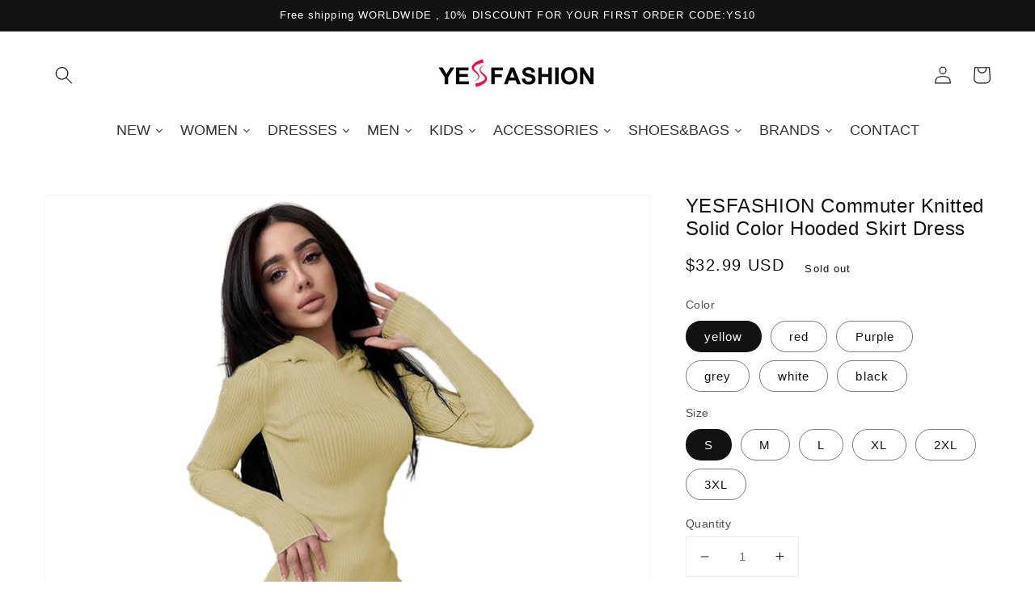

--- FILE ---
content_type: text/html; charset=utf-8
request_url: https://www.yesfashion.com/products/yesfashion-commuter-knitted-solid-color-hooded-skirt-dress-pby-10z2
body_size: 95197
content:
<!doctype html>
<html class="no-js" lang="en">
  <head>
    <!-- Google Tag Manager -->
<script>(function(w,d,s,l,i){w[l]=w[l]||[];w[l].push({'gtm.start':
new Date().getTime(),event:'gtm.js'});var f=d.getElementsByTagName(s)[0],
j=d.createElement(s),dl=l!='dataLayer'?'&l='+l:'';j.async=true;j.src=
'https://www.googletagmanager.com/gtm.js?id='+i+dl;f.parentNode.insertBefore(j,f);
})(window,document,'script','dataLayer','GTM-WC8N2LX');</script>
<!-- End Google Tag Manager -->
    <!-- Global site tag (gtag.js) - Google Ads: 10988534468 -->
<script async src="https://www.googletagmanager.com/gtag/js?id=AW-10988534468"></script>
<script>
  window.dataLayer = window.dataLayer || [];
  function gtag(){dataLayer.push(arguments);}
  gtag('js', new Date());

  gtag('config', 'AW-10988534468');
</script>
    <meta name="google-site-verification" content="dxx0f5Wmh7X_ltAQNaNoJ56gu1bmhUQ2oJtJVaVT93s" />
    <meta name="facebook-domain-verification" content="ib8bazzp2bpjltyt8el2a99mnr4n0s" />
<script>
window.KiwiSizing = window.KiwiSizing === undefined ? {} : window.KiwiSizing;
KiwiSizing.shop = "yesfashion1.myshopify.com";


KiwiSizing.data = {
  collections: "433770430683,434297831643,437443625179,434586714331,429980352731,433771512027,433770692827,500347404507,433770823899,434335187163,430248526043,434299076827,437920170203",
  tags: "black,bodycon,casual,china,dress,grey,new,purple,red,short,white,women,women dress,yellow",
  product: "7939381428443",
  vendor: "YESFASHION",
  type: "Clothing shoes and jewelry",
  title: "YESFASHION Commuter Knitted Solid Color Hooded Skirt Dress",
  images: ["\/\/www.yesfashion.com\/cdn\/shop\/products\/PBY_10Z2_1672968001496.jpg?v=1673524618","\/\/www.yesfashion.com\/cdn\/shop\/products\/PBY_10Z2_1672968001960.jpg?v=1673524619","\/\/www.yesfashion.com\/cdn\/shop\/products\/PBY_10Z2_1672968002424.jpg?v=1673524619","\/\/www.yesfashion.com\/cdn\/shop\/products\/PBY_10Z2_1672968002920.jpg?v=1673524619","\/\/www.yesfashion.com\/cdn\/shop\/products\/PBY_10Z2_1672968003378.jpg?v=1673524619","\/\/www.yesfashion.com\/cdn\/shop\/products\/PBY_10Z2_1672968003845.jpg?v=1673524619","\/\/www.yesfashion.com\/cdn\/shop\/products\/PBY_10Z2_1672968004301.jpg?v=1673524619"],
  options: [{"name":"Color","position":1,"values":["yellow","red","Purple","grey","white","black"]},{"name":"Size","position":2,"values":["S","M","L","XL","2XL","3XL"]}],
  variants: [{"id":43867445919963,"title":"yellow \/ S","option1":"yellow","option2":"S","option3":null,"sku":"PBY_10Z2OXRZ","requires_shipping":true,"taxable":false,"featured_image":{"id":39024864002267,"product_id":7939381428443,"position":1,"created_at":"2023-01-12T19:56:58+08:00","updated_at":"2023-01-12T19:56:58+08:00","alt":"PBY_10Z2OXRZ","width":1001,"height":1001,"src":"\/\/www.yesfashion.com\/cdn\/shop\/products\/PBY_10Z2_1672968001496.jpg?v=1673524618","variant_ids":[43867445919963,43867445952731,43867445985499,43867446018267,43867446051035,43867446083803]},"available":false,"name":"YESFASHION Commuter Knitted Solid Color Hooded Skirt Dress - yellow \/ S","public_title":"yellow \/ S","options":["yellow","S"],"price":3299,"weight":261,"compare_at_price":0,"inventory_management":"shopify","barcode":"2","featured_media":{"alt":"PBY_10Z2OXRZ","id":31633431560411,"position":1,"preview_image":{"aspect_ratio":1.0,"height":1001,"width":1001,"src":"\/\/www.yesfashion.com\/cdn\/shop\/products\/PBY_10Z2_1672968001496.jpg?v=1673524618"}},"requires_selling_plan":false,"selling_plan_allocations":[]},{"id":43867445952731,"title":"yellow \/ M","option1":"yellow","option2":"M","option3":null,"sku":"PBY_10Z2ULPR","requires_shipping":true,"taxable":false,"featured_image":{"id":39024864002267,"product_id":7939381428443,"position":1,"created_at":"2023-01-12T19:56:58+08:00","updated_at":"2023-01-12T19:56:58+08:00","alt":"PBY_10Z2OXRZ","width":1001,"height":1001,"src":"\/\/www.yesfashion.com\/cdn\/shop\/products\/PBY_10Z2_1672968001496.jpg?v=1673524618","variant_ids":[43867445919963,43867445952731,43867445985499,43867446018267,43867446051035,43867446083803]},"available":false,"name":"YESFASHION Commuter Knitted Solid Color Hooded Skirt Dress - yellow \/ M","public_title":"yellow \/ M","options":["yellow","M"],"price":3299,"weight":261,"compare_at_price":0,"inventory_management":"shopify","barcode":"2","featured_media":{"alt":"PBY_10Z2OXRZ","id":31633431560411,"position":1,"preview_image":{"aspect_ratio":1.0,"height":1001,"width":1001,"src":"\/\/www.yesfashion.com\/cdn\/shop\/products\/PBY_10Z2_1672968001496.jpg?v=1673524618"}},"requires_selling_plan":false,"selling_plan_allocations":[]},{"id":43867445985499,"title":"yellow \/ L","option1":"yellow","option2":"L","option3":null,"sku":"PBY_10Z2CNJM","requires_shipping":true,"taxable":false,"featured_image":{"id":39024864002267,"product_id":7939381428443,"position":1,"created_at":"2023-01-12T19:56:58+08:00","updated_at":"2023-01-12T19:56:58+08:00","alt":"PBY_10Z2OXRZ","width":1001,"height":1001,"src":"\/\/www.yesfashion.com\/cdn\/shop\/products\/PBY_10Z2_1672968001496.jpg?v=1673524618","variant_ids":[43867445919963,43867445952731,43867445985499,43867446018267,43867446051035,43867446083803]},"available":false,"name":"YESFASHION Commuter Knitted Solid Color Hooded Skirt Dress - yellow \/ L","public_title":"yellow \/ L","options":["yellow","L"],"price":3299,"weight":261,"compare_at_price":0,"inventory_management":"shopify","barcode":"2","featured_media":{"alt":"PBY_10Z2OXRZ","id":31633431560411,"position":1,"preview_image":{"aspect_ratio":1.0,"height":1001,"width":1001,"src":"\/\/www.yesfashion.com\/cdn\/shop\/products\/PBY_10Z2_1672968001496.jpg?v=1673524618"}},"requires_selling_plan":false,"selling_plan_allocations":[]},{"id":43867446018267,"title":"yellow \/ XL","option1":"yellow","option2":"XL","option3":null,"sku":"PBY_10Z21RKV","requires_shipping":true,"taxable":false,"featured_image":{"id":39024864002267,"product_id":7939381428443,"position":1,"created_at":"2023-01-12T19:56:58+08:00","updated_at":"2023-01-12T19:56:58+08:00","alt":"PBY_10Z2OXRZ","width":1001,"height":1001,"src":"\/\/www.yesfashion.com\/cdn\/shop\/products\/PBY_10Z2_1672968001496.jpg?v=1673524618","variant_ids":[43867445919963,43867445952731,43867445985499,43867446018267,43867446051035,43867446083803]},"available":false,"name":"YESFASHION Commuter Knitted Solid Color Hooded Skirt Dress - yellow \/ XL","public_title":"yellow \/ XL","options":["yellow","XL"],"price":3299,"weight":261,"compare_at_price":0,"inventory_management":"shopify","barcode":"2","featured_media":{"alt":"PBY_10Z2OXRZ","id":31633431560411,"position":1,"preview_image":{"aspect_ratio":1.0,"height":1001,"width":1001,"src":"\/\/www.yesfashion.com\/cdn\/shop\/products\/PBY_10Z2_1672968001496.jpg?v=1673524618"}},"requires_selling_plan":false,"selling_plan_allocations":[]},{"id":43867446051035,"title":"yellow \/ 2XL","option1":"yellow","option2":"2XL","option3":null,"sku":"PBY_10Z25PSC","requires_shipping":true,"taxable":false,"featured_image":{"id":39024864002267,"product_id":7939381428443,"position":1,"created_at":"2023-01-12T19:56:58+08:00","updated_at":"2023-01-12T19:56:58+08:00","alt":"PBY_10Z2OXRZ","width":1001,"height":1001,"src":"\/\/www.yesfashion.com\/cdn\/shop\/products\/PBY_10Z2_1672968001496.jpg?v=1673524618","variant_ids":[43867445919963,43867445952731,43867445985499,43867446018267,43867446051035,43867446083803]},"available":false,"name":"YESFASHION Commuter Knitted Solid Color Hooded Skirt Dress - yellow \/ 2XL","public_title":"yellow \/ 2XL","options":["yellow","2XL"],"price":3299,"weight":261,"compare_at_price":0,"inventory_management":"shopify","barcode":"2","featured_media":{"alt":"PBY_10Z2OXRZ","id":31633431560411,"position":1,"preview_image":{"aspect_ratio":1.0,"height":1001,"width":1001,"src":"\/\/www.yesfashion.com\/cdn\/shop\/products\/PBY_10Z2_1672968001496.jpg?v=1673524618"}},"requires_selling_plan":false,"selling_plan_allocations":[]},{"id":43867446083803,"title":"yellow \/ 3XL","option1":"yellow","option2":"3XL","option3":null,"sku":"PBY_10Z2HHXD","requires_shipping":true,"taxable":false,"featured_image":{"id":39024864002267,"product_id":7939381428443,"position":1,"created_at":"2023-01-12T19:56:58+08:00","updated_at":"2023-01-12T19:56:58+08:00","alt":"PBY_10Z2OXRZ","width":1001,"height":1001,"src":"\/\/www.yesfashion.com\/cdn\/shop\/products\/PBY_10Z2_1672968001496.jpg?v=1673524618","variant_ids":[43867445919963,43867445952731,43867445985499,43867446018267,43867446051035,43867446083803]},"available":false,"name":"YESFASHION Commuter Knitted Solid Color Hooded Skirt Dress - yellow \/ 3XL","public_title":"yellow \/ 3XL","options":["yellow","3XL"],"price":3299,"weight":261,"compare_at_price":0,"inventory_management":"shopify","barcode":"2","featured_media":{"alt":"PBY_10Z2OXRZ","id":31633431560411,"position":1,"preview_image":{"aspect_ratio":1.0,"height":1001,"width":1001,"src":"\/\/www.yesfashion.com\/cdn\/shop\/products\/PBY_10Z2_1672968001496.jpg?v=1673524618"}},"requires_selling_plan":false,"selling_plan_allocations":[]},{"id":43867446116571,"title":"red \/ S","option1":"red","option2":"S","option3":null,"sku":"PBY_10Z2SGLU","requires_shipping":true,"taxable":false,"featured_image":{"id":39024865280219,"product_id":7939381428443,"position":2,"created_at":"2023-01-12T19:56:59+08:00","updated_at":"2023-01-12T19:56:59+08:00","alt":null,"width":1001,"height":1001,"src":"\/\/www.yesfashion.com\/cdn\/shop\/products\/PBY_10Z2_1672968001960.jpg?v=1673524619","variant_ids":[43867446116571,43867446149339,43867446182107,43867446214875,43867446247643,43867446280411]},"available":false,"name":"YESFASHION Commuter Knitted Solid Color Hooded Skirt Dress - red \/ S","public_title":"red \/ S","options":["red","S"],"price":3299,"weight":261,"compare_at_price":0,"inventory_management":"shopify","barcode":"2","featured_media":{"alt":null,"id":31633432936667,"position":2,"preview_image":{"aspect_ratio":1.0,"height":1001,"width":1001,"src":"\/\/www.yesfashion.com\/cdn\/shop\/products\/PBY_10Z2_1672968001960.jpg?v=1673524619"}},"requires_selling_plan":false,"selling_plan_allocations":[]},{"id":43867446149339,"title":"red \/ M","option1":"red","option2":"M","option3":null,"sku":"PBY_10Z2NLW5","requires_shipping":true,"taxable":false,"featured_image":{"id":39024865280219,"product_id":7939381428443,"position":2,"created_at":"2023-01-12T19:56:59+08:00","updated_at":"2023-01-12T19:56:59+08:00","alt":null,"width":1001,"height":1001,"src":"\/\/www.yesfashion.com\/cdn\/shop\/products\/PBY_10Z2_1672968001960.jpg?v=1673524619","variant_ids":[43867446116571,43867446149339,43867446182107,43867446214875,43867446247643,43867446280411]},"available":false,"name":"YESFASHION Commuter Knitted Solid Color Hooded Skirt Dress - red \/ M","public_title":"red \/ M","options":["red","M"],"price":3299,"weight":261,"compare_at_price":0,"inventory_management":"shopify","barcode":"2","featured_media":{"alt":null,"id":31633432936667,"position":2,"preview_image":{"aspect_ratio":1.0,"height":1001,"width":1001,"src":"\/\/www.yesfashion.com\/cdn\/shop\/products\/PBY_10Z2_1672968001960.jpg?v=1673524619"}},"requires_selling_plan":false,"selling_plan_allocations":[]},{"id":43867446182107,"title":"red \/ L","option1":"red","option2":"L","option3":null,"sku":"PBY_10Z27OZN","requires_shipping":true,"taxable":false,"featured_image":{"id":39024865280219,"product_id":7939381428443,"position":2,"created_at":"2023-01-12T19:56:59+08:00","updated_at":"2023-01-12T19:56:59+08:00","alt":null,"width":1001,"height":1001,"src":"\/\/www.yesfashion.com\/cdn\/shop\/products\/PBY_10Z2_1672968001960.jpg?v=1673524619","variant_ids":[43867446116571,43867446149339,43867446182107,43867446214875,43867446247643,43867446280411]},"available":false,"name":"YESFASHION Commuter Knitted Solid Color Hooded Skirt Dress - red \/ L","public_title":"red \/ L","options":["red","L"],"price":3299,"weight":261,"compare_at_price":0,"inventory_management":"shopify","barcode":"2","featured_media":{"alt":null,"id":31633432936667,"position":2,"preview_image":{"aspect_ratio":1.0,"height":1001,"width":1001,"src":"\/\/www.yesfashion.com\/cdn\/shop\/products\/PBY_10Z2_1672968001960.jpg?v=1673524619"}},"requires_selling_plan":false,"selling_plan_allocations":[]},{"id":43867446214875,"title":"red \/ XL","option1":"red","option2":"XL","option3":null,"sku":"PBY_10Z2PGHZ","requires_shipping":true,"taxable":false,"featured_image":{"id":39024865280219,"product_id":7939381428443,"position":2,"created_at":"2023-01-12T19:56:59+08:00","updated_at":"2023-01-12T19:56:59+08:00","alt":null,"width":1001,"height":1001,"src":"\/\/www.yesfashion.com\/cdn\/shop\/products\/PBY_10Z2_1672968001960.jpg?v=1673524619","variant_ids":[43867446116571,43867446149339,43867446182107,43867446214875,43867446247643,43867446280411]},"available":false,"name":"YESFASHION Commuter Knitted Solid Color Hooded Skirt Dress - red \/ XL","public_title":"red \/ XL","options":["red","XL"],"price":3299,"weight":261,"compare_at_price":0,"inventory_management":"shopify","barcode":"2","featured_media":{"alt":null,"id":31633432936667,"position":2,"preview_image":{"aspect_ratio":1.0,"height":1001,"width":1001,"src":"\/\/www.yesfashion.com\/cdn\/shop\/products\/PBY_10Z2_1672968001960.jpg?v=1673524619"}},"requires_selling_plan":false,"selling_plan_allocations":[]},{"id":43867446247643,"title":"red \/ 2XL","option1":"red","option2":"2XL","option3":null,"sku":"PBY_10Z2NXEU","requires_shipping":true,"taxable":false,"featured_image":{"id":39024865280219,"product_id":7939381428443,"position":2,"created_at":"2023-01-12T19:56:59+08:00","updated_at":"2023-01-12T19:56:59+08:00","alt":null,"width":1001,"height":1001,"src":"\/\/www.yesfashion.com\/cdn\/shop\/products\/PBY_10Z2_1672968001960.jpg?v=1673524619","variant_ids":[43867446116571,43867446149339,43867446182107,43867446214875,43867446247643,43867446280411]},"available":false,"name":"YESFASHION Commuter Knitted Solid Color Hooded Skirt Dress - red \/ 2XL","public_title":"red \/ 2XL","options":["red","2XL"],"price":3299,"weight":261,"compare_at_price":0,"inventory_management":"shopify","barcode":"2","featured_media":{"alt":null,"id":31633432936667,"position":2,"preview_image":{"aspect_ratio":1.0,"height":1001,"width":1001,"src":"\/\/www.yesfashion.com\/cdn\/shop\/products\/PBY_10Z2_1672968001960.jpg?v=1673524619"}},"requires_selling_plan":false,"selling_plan_allocations":[]},{"id":43867446280411,"title":"red \/ 3XL","option1":"red","option2":"3XL","option3":null,"sku":"PBY_10Z26LBO","requires_shipping":true,"taxable":false,"featured_image":{"id":39024865280219,"product_id":7939381428443,"position":2,"created_at":"2023-01-12T19:56:59+08:00","updated_at":"2023-01-12T19:56:59+08:00","alt":null,"width":1001,"height":1001,"src":"\/\/www.yesfashion.com\/cdn\/shop\/products\/PBY_10Z2_1672968001960.jpg?v=1673524619","variant_ids":[43867446116571,43867446149339,43867446182107,43867446214875,43867446247643,43867446280411]},"available":false,"name":"YESFASHION Commuter Knitted Solid Color Hooded Skirt Dress - red \/ 3XL","public_title":"red \/ 3XL","options":["red","3XL"],"price":3299,"weight":261,"compare_at_price":0,"inventory_management":"shopify","barcode":"2","featured_media":{"alt":null,"id":31633432936667,"position":2,"preview_image":{"aspect_ratio":1.0,"height":1001,"width":1001,"src":"\/\/www.yesfashion.com\/cdn\/shop\/products\/PBY_10Z2_1672968001960.jpg?v=1673524619"}},"requires_selling_plan":false,"selling_plan_allocations":[]},{"id":43867446313179,"title":"Purple \/ S","option1":"Purple","option2":"S","option3":null,"sku":"PBY_10Z2ZAKV","requires_shipping":true,"taxable":false,"featured_image":{"id":39024865312987,"product_id":7939381428443,"position":3,"created_at":"2023-01-12T19:56:59+08:00","updated_at":"2023-01-12T19:56:59+08:00","alt":null,"width":1001,"height":1001,"src":"\/\/www.yesfashion.com\/cdn\/shop\/products\/PBY_10Z2_1672968002424.jpg?v=1673524619","variant_ids":[43867446313179,43867446345947,43867446378715,43867446411483,43867446444251,43867446477019]},"available":false,"name":"YESFASHION Commuter Knitted Solid Color Hooded Skirt Dress - Purple \/ S","public_title":"Purple \/ S","options":["Purple","S"],"price":3299,"weight":261,"compare_at_price":0,"inventory_management":"shopify","barcode":"2","featured_media":{"alt":null,"id":31633432969435,"position":3,"preview_image":{"aspect_ratio":1.0,"height":1001,"width":1001,"src":"\/\/www.yesfashion.com\/cdn\/shop\/products\/PBY_10Z2_1672968002424.jpg?v=1673524619"}},"requires_selling_plan":false,"selling_plan_allocations":[]},{"id":43867446345947,"title":"Purple \/ M","option1":"Purple","option2":"M","option3":null,"sku":"PBY_10Z20WXC","requires_shipping":true,"taxable":false,"featured_image":{"id":39024865312987,"product_id":7939381428443,"position":3,"created_at":"2023-01-12T19:56:59+08:00","updated_at":"2023-01-12T19:56:59+08:00","alt":null,"width":1001,"height":1001,"src":"\/\/www.yesfashion.com\/cdn\/shop\/products\/PBY_10Z2_1672968002424.jpg?v=1673524619","variant_ids":[43867446313179,43867446345947,43867446378715,43867446411483,43867446444251,43867446477019]},"available":false,"name":"YESFASHION Commuter Knitted Solid Color Hooded Skirt Dress - Purple \/ M","public_title":"Purple \/ M","options":["Purple","M"],"price":3299,"weight":261,"compare_at_price":0,"inventory_management":"shopify","barcode":"2","featured_media":{"alt":null,"id":31633432969435,"position":3,"preview_image":{"aspect_ratio":1.0,"height":1001,"width":1001,"src":"\/\/www.yesfashion.com\/cdn\/shop\/products\/PBY_10Z2_1672968002424.jpg?v=1673524619"}},"requires_selling_plan":false,"selling_plan_allocations":[]},{"id":43867446378715,"title":"Purple \/ L","option1":"Purple","option2":"L","option3":null,"sku":"PBY_10Z2ME0I","requires_shipping":true,"taxable":false,"featured_image":{"id":39024865312987,"product_id":7939381428443,"position":3,"created_at":"2023-01-12T19:56:59+08:00","updated_at":"2023-01-12T19:56:59+08:00","alt":null,"width":1001,"height":1001,"src":"\/\/www.yesfashion.com\/cdn\/shop\/products\/PBY_10Z2_1672968002424.jpg?v=1673524619","variant_ids":[43867446313179,43867446345947,43867446378715,43867446411483,43867446444251,43867446477019]},"available":false,"name":"YESFASHION Commuter Knitted Solid Color Hooded Skirt Dress - Purple \/ L","public_title":"Purple \/ L","options":["Purple","L"],"price":3299,"weight":261,"compare_at_price":0,"inventory_management":"shopify","barcode":"2","featured_media":{"alt":null,"id":31633432969435,"position":3,"preview_image":{"aspect_ratio":1.0,"height":1001,"width":1001,"src":"\/\/www.yesfashion.com\/cdn\/shop\/products\/PBY_10Z2_1672968002424.jpg?v=1673524619"}},"requires_selling_plan":false,"selling_plan_allocations":[]},{"id":43867446411483,"title":"Purple \/ XL","option1":"Purple","option2":"XL","option3":null,"sku":"PBY_10Z2JQ12","requires_shipping":true,"taxable":false,"featured_image":{"id":39024865312987,"product_id":7939381428443,"position":3,"created_at":"2023-01-12T19:56:59+08:00","updated_at":"2023-01-12T19:56:59+08:00","alt":null,"width":1001,"height":1001,"src":"\/\/www.yesfashion.com\/cdn\/shop\/products\/PBY_10Z2_1672968002424.jpg?v=1673524619","variant_ids":[43867446313179,43867446345947,43867446378715,43867446411483,43867446444251,43867446477019]},"available":false,"name":"YESFASHION Commuter Knitted Solid Color Hooded Skirt Dress - Purple \/ XL","public_title":"Purple \/ XL","options":["Purple","XL"],"price":3299,"weight":261,"compare_at_price":0,"inventory_management":"shopify","barcode":"2","featured_media":{"alt":null,"id":31633432969435,"position":3,"preview_image":{"aspect_ratio":1.0,"height":1001,"width":1001,"src":"\/\/www.yesfashion.com\/cdn\/shop\/products\/PBY_10Z2_1672968002424.jpg?v=1673524619"}},"requires_selling_plan":false,"selling_plan_allocations":[]},{"id":43867446444251,"title":"Purple \/ 2XL","option1":"Purple","option2":"2XL","option3":null,"sku":"PBY_10Z2WLE7","requires_shipping":true,"taxable":false,"featured_image":{"id":39024865312987,"product_id":7939381428443,"position":3,"created_at":"2023-01-12T19:56:59+08:00","updated_at":"2023-01-12T19:56:59+08:00","alt":null,"width":1001,"height":1001,"src":"\/\/www.yesfashion.com\/cdn\/shop\/products\/PBY_10Z2_1672968002424.jpg?v=1673524619","variant_ids":[43867446313179,43867446345947,43867446378715,43867446411483,43867446444251,43867446477019]},"available":false,"name":"YESFASHION Commuter Knitted Solid Color Hooded Skirt Dress - Purple \/ 2XL","public_title":"Purple \/ 2XL","options":["Purple","2XL"],"price":3299,"weight":261,"compare_at_price":0,"inventory_management":"shopify","barcode":"2","featured_media":{"alt":null,"id":31633432969435,"position":3,"preview_image":{"aspect_ratio":1.0,"height":1001,"width":1001,"src":"\/\/www.yesfashion.com\/cdn\/shop\/products\/PBY_10Z2_1672968002424.jpg?v=1673524619"}},"requires_selling_plan":false,"selling_plan_allocations":[]},{"id":43867446477019,"title":"Purple \/ 3XL","option1":"Purple","option2":"3XL","option3":null,"sku":"PBY_10Z20FTQ","requires_shipping":true,"taxable":false,"featured_image":{"id":39024865312987,"product_id":7939381428443,"position":3,"created_at":"2023-01-12T19:56:59+08:00","updated_at":"2023-01-12T19:56:59+08:00","alt":null,"width":1001,"height":1001,"src":"\/\/www.yesfashion.com\/cdn\/shop\/products\/PBY_10Z2_1672968002424.jpg?v=1673524619","variant_ids":[43867446313179,43867446345947,43867446378715,43867446411483,43867446444251,43867446477019]},"available":false,"name":"YESFASHION Commuter Knitted Solid Color Hooded Skirt Dress - Purple \/ 3XL","public_title":"Purple \/ 3XL","options":["Purple","3XL"],"price":3299,"weight":261,"compare_at_price":0,"inventory_management":"shopify","barcode":"2","featured_media":{"alt":null,"id":31633432969435,"position":3,"preview_image":{"aspect_ratio":1.0,"height":1001,"width":1001,"src":"\/\/www.yesfashion.com\/cdn\/shop\/products\/PBY_10Z2_1672968002424.jpg?v=1673524619"}},"requires_selling_plan":false,"selling_plan_allocations":[]},{"id":43867446509787,"title":"grey \/ S","option1":"grey","option2":"S","option3":null,"sku":"PBY_10Z2NSC0","requires_shipping":true,"taxable":false,"featured_image":{"id":39024865345755,"product_id":7939381428443,"position":4,"created_at":"2023-01-12T19:56:59+08:00","updated_at":"2023-01-12T19:56:59+08:00","alt":null,"width":1001,"height":1001,"src":"\/\/www.yesfashion.com\/cdn\/shop\/products\/PBY_10Z2_1672968002920.jpg?v=1673524619","variant_ids":[43867446509787,43867446542555,43867446575323,43867446608091,43867446640859,43867446673627]},"available":false,"name":"YESFASHION Commuter Knitted Solid Color Hooded Skirt Dress - grey \/ S","public_title":"grey \/ S","options":["grey","S"],"price":3299,"weight":261,"compare_at_price":0,"inventory_management":"shopify","barcode":"2","featured_media":{"alt":null,"id":31633433002203,"position":4,"preview_image":{"aspect_ratio":1.0,"height":1001,"width":1001,"src":"\/\/www.yesfashion.com\/cdn\/shop\/products\/PBY_10Z2_1672968002920.jpg?v=1673524619"}},"requires_selling_plan":false,"selling_plan_allocations":[]},{"id":43867446542555,"title":"grey \/ M","option1":"grey","option2":"M","option3":null,"sku":"PBY_10Z2JURP","requires_shipping":true,"taxable":false,"featured_image":{"id":39024865345755,"product_id":7939381428443,"position":4,"created_at":"2023-01-12T19:56:59+08:00","updated_at":"2023-01-12T19:56:59+08:00","alt":null,"width":1001,"height":1001,"src":"\/\/www.yesfashion.com\/cdn\/shop\/products\/PBY_10Z2_1672968002920.jpg?v=1673524619","variant_ids":[43867446509787,43867446542555,43867446575323,43867446608091,43867446640859,43867446673627]},"available":false,"name":"YESFASHION Commuter Knitted Solid Color Hooded Skirt Dress - grey \/ M","public_title":"grey \/ M","options":["grey","M"],"price":3299,"weight":261,"compare_at_price":0,"inventory_management":"shopify","barcode":"2","featured_media":{"alt":null,"id":31633433002203,"position":4,"preview_image":{"aspect_ratio":1.0,"height":1001,"width":1001,"src":"\/\/www.yesfashion.com\/cdn\/shop\/products\/PBY_10Z2_1672968002920.jpg?v=1673524619"}},"requires_selling_plan":false,"selling_plan_allocations":[]},{"id":43867446575323,"title":"grey \/ L","option1":"grey","option2":"L","option3":null,"sku":"PBY_10Z287AE","requires_shipping":true,"taxable":false,"featured_image":{"id":39024865345755,"product_id":7939381428443,"position":4,"created_at":"2023-01-12T19:56:59+08:00","updated_at":"2023-01-12T19:56:59+08:00","alt":null,"width":1001,"height":1001,"src":"\/\/www.yesfashion.com\/cdn\/shop\/products\/PBY_10Z2_1672968002920.jpg?v=1673524619","variant_ids":[43867446509787,43867446542555,43867446575323,43867446608091,43867446640859,43867446673627]},"available":false,"name":"YESFASHION Commuter Knitted Solid Color Hooded Skirt Dress - grey \/ L","public_title":"grey \/ L","options":["grey","L"],"price":3299,"weight":261,"compare_at_price":0,"inventory_management":"shopify","barcode":"2","featured_media":{"alt":null,"id":31633433002203,"position":4,"preview_image":{"aspect_ratio":1.0,"height":1001,"width":1001,"src":"\/\/www.yesfashion.com\/cdn\/shop\/products\/PBY_10Z2_1672968002920.jpg?v=1673524619"}},"requires_selling_plan":false,"selling_plan_allocations":[]},{"id":43867446608091,"title":"grey \/ XL","option1":"grey","option2":"XL","option3":null,"sku":"PBY_10Z20LM1","requires_shipping":true,"taxable":false,"featured_image":{"id":39024865345755,"product_id":7939381428443,"position":4,"created_at":"2023-01-12T19:56:59+08:00","updated_at":"2023-01-12T19:56:59+08:00","alt":null,"width":1001,"height":1001,"src":"\/\/www.yesfashion.com\/cdn\/shop\/products\/PBY_10Z2_1672968002920.jpg?v=1673524619","variant_ids":[43867446509787,43867446542555,43867446575323,43867446608091,43867446640859,43867446673627]},"available":false,"name":"YESFASHION Commuter Knitted Solid Color Hooded Skirt Dress - grey \/ XL","public_title":"grey \/ XL","options":["grey","XL"],"price":3299,"weight":261,"compare_at_price":0,"inventory_management":"shopify","barcode":"2","featured_media":{"alt":null,"id":31633433002203,"position":4,"preview_image":{"aspect_ratio":1.0,"height":1001,"width":1001,"src":"\/\/www.yesfashion.com\/cdn\/shop\/products\/PBY_10Z2_1672968002920.jpg?v=1673524619"}},"requires_selling_plan":false,"selling_plan_allocations":[]},{"id":43867446640859,"title":"grey \/ 2XL","option1":"grey","option2":"2XL","option3":null,"sku":"PBY_10Z275OM","requires_shipping":true,"taxable":false,"featured_image":{"id":39024865345755,"product_id":7939381428443,"position":4,"created_at":"2023-01-12T19:56:59+08:00","updated_at":"2023-01-12T19:56:59+08:00","alt":null,"width":1001,"height":1001,"src":"\/\/www.yesfashion.com\/cdn\/shop\/products\/PBY_10Z2_1672968002920.jpg?v=1673524619","variant_ids":[43867446509787,43867446542555,43867446575323,43867446608091,43867446640859,43867446673627]},"available":false,"name":"YESFASHION Commuter Knitted Solid Color Hooded Skirt Dress - grey \/ 2XL","public_title":"grey \/ 2XL","options":["grey","2XL"],"price":3299,"weight":261,"compare_at_price":0,"inventory_management":"shopify","barcode":"2","featured_media":{"alt":null,"id":31633433002203,"position":4,"preview_image":{"aspect_ratio":1.0,"height":1001,"width":1001,"src":"\/\/www.yesfashion.com\/cdn\/shop\/products\/PBY_10Z2_1672968002920.jpg?v=1673524619"}},"requires_selling_plan":false,"selling_plan_allocations":[]},{"id":43867446673627,"title":"grey \/ 3XL","option1":"grey","option2":"3XL","option3":null,"sku":"PBY_10Z2H4HN","requires_shipping":true,"taxable":false,"featured_image":{"id":39024865345755,"product_id":7939381428443,"position":4,"created_at":"2023-01-12T19:56:59+08:00","updated_at":"2023-01-12T19:56:59+08:00","alt":null,"width":1001,"height":1001,"src":"\/\/www.yesfashion.com\/cdn\/shop\/products\/PBY_10Z2_1672968002920.jpg?v=1673524619","variant_ids":[43867446509787,43867446542555,43867446575323,43867446608091,43867446640859,43867446673627]},"available":false,"name":"YESFASHION Commuter Knitted Solid Color Hooded Skirt Dress - grey \/ 3XL","public_title":"grey \/ 3XL","options":["grey","3XL"],"price":3299,"weight":261,"compare_at_price":0,"inventory_management":"shopify","barcode":"2","featured_media":{"alt":null,"id":31633433002203,"position":4,"preview_image":{"aspect_ratio":1.0,"height":1001,"width":1001,"src":"\/\/www.yesfashion.com\/cdn\/shop\/products\/PBY_10Z2_1672968002920.jpg?v=1673524619"}},"requires_selling_plan":false,"selling_plan_allocations":[]},{"id":43867446706395,"title":"white \/ S","option1":"white","option2":"S","option3":null,"sku":"PBY_10Z2EEEM","requires_shipping":true,"taxable":false,"featured_image":{"id":39024865411291,"product_id":7939381428443,"position":6,"created_at":"2023-01-12T19:56:59+08:00","updated_at":"2023-01-12T19:56:59+08:00","alt":null,"width":1001,"height":1001,"src":"\/\/www.yesfashion.com\/cdn\/shop\/products\/PBY_10Z2_1672968003845.jpg?v=1673524619","variant_ids":[43867446706395,43867446739163,43867446771931,43867446804699,43867446837467,43867446870235]},"available":false,"name":"YESFASHION Commuter Knitted Solid Color Hooded Skirt Dress - white \/ S","public_title":"white \/ S","options":["white","S"],"price":3299,"weight":261,"compare_at_price":0,"inventory_management":"shopify","barcode":"2","featured_media":{"alt":null,"id":31633433067739,"position":6,"preview_image":{"aspect_ratio":1.0,"height":1001,"width":1001,"src":"\/\/www.yesfashion.com\/cdn\/shop\/products\/PBY_10Z2_1672968003845.jpg?v=1673524619"}},"requires_selling_plan":false,"selling_plan_allocations":[]},{"id":43867446739163,"title":"white \/ M","option1":"white","option2":"M","option3":null,"sku":"PBY_10Z2QEUM","requires_shipping":true,"taxable":false,"featured_image":{"id":39024865411291,"product_id":7939381428443,"position":6,"created_at":"2023-01-12T19:56:59+08:00","updated_at":"2023-01-12T19:56:59+08:00","alt":null,"width":1001,"height":1001,"src":"\/\/www.yesfashion.com\/cdn\/shop\/products\/PBY_10Z2_1672968003845.jpg?v=1673524619","variant_ids":[43867446706395,43867446739163,43867446771931,43867446804699,43867446837467,43867446870235]},"available":false,"name":"YESFASHION Commuter Knitted Solid Color Hooded Skirt Dress - white \/ M","public_title":"white \/ M","options":["white","M"],"price":3299,"weight":261,"compare_at_price":0,"inventory_management":"shopify","barcode":"2","featured_media":{"alt":null,"id":31633433067739,"position":6,"preview_image":{"aspect_ratio":1.0,"height":1001,"width":1001,"src":"\/\/www.yesfashion.com\/cdn\/shop\/products\/PBY_10Z2_1672968003845.jpg?v=1673524619"}},"requires_selling_plan":false,"selling_plan_allocations":[]},{"id":43867446771931,"title":"white \/ L","option1":"white","option2":"L","option3":null,"sku":"PBY_10Z2NIVG","requires_shipping":true,"taxable":false,"featured_image":{"id":39024865411291,"product_id":7939381428443,"position":6,"created_at":"2023-01-12T19:56:59+08:00","updated_at":"2023-01-12T19:56:59+08:00","alt":null,"width":1001,"height":1001,"src":"\/\/www.yesfashion.com\/cdn\/shop\/products\/PBY_10Z2_1672968003845.jpg?v=1673524619","variant_ids":[43867446706395,43867446739163,43867446771931,43867446804699,43867446837467,43867446870235]},"available":false,"name":"YESFASHION Commuter Knitted Solid Color Hooded Skirt Dress - white \/ L","public_title":"white \/ L","options":["white","L"],"price":3299,"weight":261,"compare_at_price":0,"inventory_management":"shopify","barcode":"2","featured_media":{"alt":null,"id":31633433067739,"position":6,"preview_image":{"aspect_ratio":1.0,"height":1001,"width":1001,"src":"\/\/www.yesfashion.com\/cdn\/shop\/products\/PBY_10Z2_1672968003845.jpg?v=1673524619"}},"requires_selling_plan":false,"selling_plan_allocations":[]},{"id":43867446804699,"title":"white \/ XL","option1":"white","option2":"XL","option3":null,"sku":"PBY_10Z23D68","requires_shipping":true,"taxable":false,"featured_image":{"id":39024865411291,"product_id":7939381428443,"position":6,"created_at":"2023-01-12T19:56:59+08:00","updated_at":"2023-01-12T19:56:59+08:00","alt":null,"width":1001,"height":1001,"src":"\/\/www.yesfashion.com\/cdn\/shop\/products\/PBY_10Z2_1672968003845.jpg?v=1673524619","variant_ids":[43867446706395,43867446739163,43867446771931,43867446804699,43867446837467,43867446870235]},"available":false,"name":"YESFASHION Commuter Knitted Solid Color Hooded Skirt Dress - white \/ XL","public_title":"white \/ XL","options":["white","XL"],"price":3299,"weight":261,"compare_at_price":0,"inventory_management":"shopify","barcode":"2","featured_media":{"alt":null,"id":31633433067739,"position":6,"preview_image":{"aspect_ratio":1.0,"height":1001,"width":1001,"src":"\/\/www.yesfashion.com\/cdn\/shop\/products\/PBY_10Z2_1672968003845.jpg?v=1673524619"}},"requires_selling_plan":false,"selling_plan_allocations":[]},{"id":43867446837467,"title":"white \/ 2XL","option1":"white","option2":"2XL","option3":null,"sku":"PBY_10Z2FOSV","requires_shipping":true,"taxable":false,"featured_image":{"id":39024865411291,"product_id":7939381428443,"position":6,"created_at":"2023-01-12T19:56:59+08:00","updated_at":"2023-01-12T19:56:59+08:00","alt":null,"width":1001,"height":1001,"src":"\/\/www.yesfashion.com\/cdn\/shop\/products\/PBY_10Z2_1672968003845.jpg?v=1673524619","variant_ids":[43867446706395,43867446739163,43867446771931,43867446804699,43867446837467,43867446870235]},"available":false,"name":"YESFASHION Commuter Knitted Solid Color Hooded Skirt Dress - white \/ 2XL","public_title":"white \/ 2XL","options":["white","2XL"],"price":3299,"weight":261,"compare_at_price":0,"inventory_management":"shopify","barcode":"2","featured_media":{"alt":null,"id":31633433067739,"position":6,"preview_image":{"aspect_ratio":1.0,"height":1001,"width":1001,"src":"\/\/www.yesfashion.com\/cdn\/shop\/products\/PBY_10Z2_1672968003845.jpg?v=1673524619"}},"requires_selling_plan":false,"selling_plan_allocations":[]},{"id":43867446870235,"title":"white \/ 3XL","option1":"white","option2":"3XL","option3":null,"sku":"PBY_10Z25YS2","requires_shipping":true,"taxable":false,"featured_image":{"id":39024865411291,"product_id":7939381428443,"position":6,"created_at":"2023-01-12T19:56:59+08:00","updated_at":"2023-01-12T19:56:59+08:00","alt":null,"width":1001,"height":1001,"src":"\/\/www.yesfashion.com\/cdn\/shop\/products\/PBY_10Z2_1672968003845.jpg?v=1673524619","variant_ids":[43867446706395,43867446739163,43867446771931,43867446804699,43867446837467,43867446870235]},"available":false,"name":"YESFASHION Commuter Knitted Solid Color Hooded Skirt Dress - white \/ 3XL","public_title":"white \/ 3XL","options":["white","3XL"],"price":3299,"weight":261,"compare_at_price":0,"inventory_management":"shopify","barcode":"2","featured_media":{"alt":null,"id":31633433067739,"position":6,"preview_image":{"aspect_ratio":1.0,"height":1001,"width":1001,"src":"\/\/www.yesfashion.com\/cdn\/shop\/products\/PBY_10Z2_1672968003845.jpg?v=1673524619"}},"requires_selling_plan":false,"selling_plan_allocations":[]},{"id":43867446903003,"title":"black \/ S","option1":"black","option2":"S","option3":null,"sku":"PBY_10Z2ZAFP","requires_shipping":true,"taxable":false,"featured_image":{"id":39024865378523,"product_id":7939381428443,"position":5,"created_at":"2023-01-12T19:56:59+08:00","updated_at":"2023-01-12T19:56:59+08:00","alt":null,"width":1001,"height":1001,"src":"\/\/www.yesfashion.com\/cdn\/shop\/products\/PBY_10Z2_1672968003378.jpg?v=1673524619","variant_ids":[43867446903003,43867446935771,43867446968539,43867447001307,43867447034075,43867447066843]},"available":false,"name":"YESFASHION Commuter Knitted Solid Color Hooded Skirt Dress - black \/ S","public_title":"black \/ S","options":["black","S"],"price":3299,"weight":261,"compare_at_price":0,"inventory_management":"shopify","barcode":"2","featured_media":{"alt":null,"id":31633433034971,"position":5,"preview_image":{"aspect_ratio":1.0,"height":1001,"width":1001,"src":"\/\/www.yesfashion.com\/cdn\/shop\/products\/PBY_10Z2_1672968003378.jpg?v=1673524619"}},"requires_selling_plan":false,"selling_plan_allocations":[]},{"id":43867446935771,"title":"black \/ M","option1":"black","option2":"M","option3":null,"sku":"PBY_10Z2JFMT","requires_shipping":true,"taxable":false,"featured_image":{"id":39024865378523,"product_id":7939381428443,"position":5,"created_at":"2023-01-12T19:56:59+08:00","updated_at":"2023-01-12T19:56:59+08:00","alt":null,"width":1001,"height":1001,"src":"\/\/www.yesfashion.com\/cdn\/shop\/products\/PBY_10Z2_1672968003378.jpg?v=1673524619","variant_ids":[43867446903003,43867446935771,43867446968539,43867447001307,43867447034075,43867447066843]},"available":false,"name":"YESFASHION Commuter Knitted Solid Color Hooded Skirt Dress - black \/ M","public_title":"black \/ M","options":["black","M"],"price":3299,"weight":261,"compare_at_price":0,"inventory_management":"shopify","barcode":"2","featured_media":{"alt":null,"id":31633433034971,"position":5,"preview_image":{"aspect_ratio":1.0,"height":1001,"width":1001,"src":"\/\/www.yesfashion.com\/cdn\/shop\/products\/PBY_10Z2_1672968003378.jpg?v=1673524619"}},"requires_selling_plan":false,"selling_plan_allocations":[]},{"id":43867446968539,"title":"black \/ L","option1":"black","option2":"L","option3":null,"sku":"PBY_10Z29XOC","requires_shipping":true,"taxable":false,"featured_image":{"id":39024865378523,"product_id":7939381428443,"position":5,"created_at":"2023-01-12T19:56:59+08:00","updated_at":"2023-01-12T19:56:59+08:00","alt":null,"width":1001,"height":1001,"src":"\/\/www.yesfashion.com\/cdn\/shop\/products\/PBY_10Z2_1672968003378.jpg?v=1673524619","variant_ids":[43867446903003,43867446935771,43867446968539,43867447001307,43867447034075,43867447066843]},"available":false,"name":"YESFASHION Commuter Knitted Solid Color Hooded Skirt Dress - black \/ L","public_title":"black \/ L","options":["black","L"],"price":3299,"weight":261,"compare_at_price":0,"inventory_management":"shopify","barcode":"2","featured_media":{"alt":null,"id":31633433034971,"position":5,"preview_image":{"aspect_ratio":1.0,"height":1001,"width":1001,"src":"\/\/www.yesfashion.com\/cdn\/shop\/products\/PBY_10Z2_1672968003378.jpg?v=1673524619"}},"requires_selling_plan":false,"selling_plan_allocations":[]},{"id":43867447001307,"title":"black \/ XL","option1":"black","option2":"XL","option3":null,"sku":"PBY_10Z2EYZA","requires_shipping":true,"taxable":false,"featured_image":{"id":39024865378523,"product_id":7939381428443,"position":5,"created_at":"2023-01-12T19:56:59+08:00","updated_at":"2023-01-12T19:56:59+08:00","alt":null,"width":1001,"height":1001,"src":"\/\/www.yesfashion.com\/cdn\/shop\/products\/PBY_10Z2_1672968003378.jpg?v=1673524619","variant_ids":[43867446903003,43867446935771,43867446968539,43867447001307,43867447034075,43867447066843]},"available":false,"name":"YESFASHION Commuter Knitted Solid Color Hooded Skirt Dress - black \/ XL","public_title":"black \/ XL","options":["black","XL"],"price":3299,"weight":261,"compare_at_price":0,"inventory_management":"shopify","barcode":"2","featured_media":{"alt":null,"id":31633433034971,"position":5,"preview_image":{"aspect_ratio":1.0,"height":1001,"width":1001,"src":"\/\/www.yesfashion.com\/cdn\/shop\/products\/PBY_10Z2_1672968003378.jpg?v=1673524619"}},"requires_selling_plan":false,"selling_plan_allocations":[]},{"id":43867447034075,"title":"black \/ 2XL","option1":"black","option2":"2XL","option3":null,"sku":"PBY_10Z2OBK9","requires_shipping":true,"taxable":false,"featured_image":{"id":39024865378523,"product_id":7939381428443,"position":5,"created_at":"2023-01-12T19:56:59+08:00","updated_at":"2023-01-12T19:56:59+08:00","alt":null,"width":1001,"height":1001,"src":"\/\/www.yesfashion.com\/cdn\/shop\/products\/PBY_10Z2_1672968003378.jpg?v=1673524619","variant_ids":[43867446903003,43867446935771,43867446968539,43867447001307,43867447034075,43867447066843]},"available":false,"name":"YESFASHION Commuter Knitted Solid Color Hooded Skirt Dress - black \/ 2XL","public_title":"black \/ 2XL","options":["black","2XL"],"price":3299,"weight":261,"compare_at_price":0,"inventory_management":"shopify","barcode":"2","featured_media":{"alt":null,"id":31633433034971,"position":5,"preview_image":{"aspect_ratio":1.0,"height":1001,"width":1001,"src":"\/\/www.yesfashion.com\/cdn\/shop\/products\/PBY_10Z2_1672968003378.jpg?v=1673524619"}},"requires_selling_plan":false,"selling_plan_allocations":[]},{"id":43867447066843,"title":"black \/ 3XL","option1":"black","option2":"3XL","option3":null,"sku":"PBY_10Z2TKT4","requires_shipping":true,"taxable":false,"featured_image":{"id":39024865378523,"product_id":7939381428443,"position":5,"created_at":"2023-01-12T19:56:59+08:00","updated_at":"2023-01-12T19:56:59+08:00","alt":null,"width":1001,"height":1001,"src":"\/\/www.yesfashion.com\/cdn\/shop\/products\/PBY_10Z2_1672968003378.jpg?v=1673524619","variant_ids":[43867446903003,43867446935771,43867446968539,43867447001307,43867447034075,43867447066843]},"available":false,"name":"YESFASHION Commuter Knitted Solid Color Hooded Skirt Dress - black \/ 3XL","public_title":"black \/ 3XL","options":["black","3XL"],"price":3299,"weight":261,"compare_at_price":0,"inventory_management":"shopify","barcode":"2","featured_media":{"alt":null,"id":31633433034971,"position":5,"preview_image":{"aspect_ratio":1.0,"height":1001,"width":1001,"src":"\/\/www.yesfashion.com\/cdn\/shop\/products\/PBY_10Z2_1672968003378.jpg?v=1673524619"}},"requires_selling_plan":false,"selling_plan_allocations":[]}],
};

</script>
    <meta charset="utf-8">
    <meta http-equiv="X-UA-Compatible" content="IE=edge">
    <meta name="viewport" content="width=device-width,initial-scale=1">
    <meta name="theme-color" content="">
    <link rel="canonical" href="https://www.yesfashion.com/products/yesfashion-commuter-knitted-solid-color-hooded-skirt-dress-pby-10z2">
    <link rel="preconnect" href="https://cdn.shopify.com" crossorigin>
    
    
    <link href="//www.yesfashion.com/cdn/shop/t/9/assets/swiper.min.css?v=57057126724219721271685952030" rel="stylesheet" type="text/css" media="all" />
<link rel="icon" type="image/png" href="//www.yesfashion.com/cdn/shop/files/Yesfashion_ceb4bea9-f489-4594-935a-09d9e0a8655d_32x32.png?v=1685936090"><title>
      YESFASHION Commuter Knitted Solid Color Hooded Skirt Dress
 &ndash; Yesfashion</title>

    
      <meta name="description" content="YESFASHION 1 Polyester 90% Cotton 10% Commuter Knitted Solid Color Cotton Hooded Long Sleeve Wool Knit Skirt Dress Women Brand YESFASHION Color Black, White, Yellow,Grey, Purple,Red Style Daily Pattern Type A-line Details Belted Type Bodycon Neckline V neck Sleeve Length Long Sleeve Sleeve Type Regular Sleeve Waist Lin">
    

    

<meta property="og:site_name" content="Yesfashion">
<meta property="og:url" content="https://www.yesfashion.com/products/yesfashion-commuter-knitted-solid-color-hooded-skirt-dress-pby-10z2">
<meta property="og:title" content="YESFASHION Commuter Knitted Solid Color Hooded Skirt Dress">
<meta property="og:type" content="product">
<meta property="og:description" content="YESFASHION 1 Polyester 90% Cotton 10% Commuter Knitted Solid Color Cotton Hooded Long Sleeve Wool Knit Skirt Dress Women Brand YESFASHION Color Black, White, Yellow,Grey, Purple,Red Style Daily Pattern Type A-line Details Belted Type Bodycon Neckline V neck Sleeve Length Long Sleeve Sleeve Type Regular Sleeve Waist Lin"><meta property="og:image" content="http://www.yesfashion.com/cdn/shop/products/PBY_10Z2_1672968001496.jpg?v=1673524618">
  <meta property="og:image:secure_url" content="https://www.yesfashion.com/cdn/shop/products/PBY_10Z2_1672968001496.jpg?v=1673524618">
  <meta property="og:image:width" content="1001">
  <meta property="og:image:height" content="1001"><meta property="og:price:amount" content="32.99">
  <meta property="og:price:currency" content="USD"><meta name="twitter:site" content="@yesfashionfans"><meta name="twitter:card" content="summary_large_image">
<meta name="twitter:title" content="YESFASHION Commuter Knitted Solid Color Hooded Skirt Dress">
<meta name="twitter:description" content="YESFASHION 1 Polyester 90% Cotton 10% Commuter Knitted Solid Color Cotton Hooded Long Sleeve Wool Knit Skirt Dress Women Brand YESFASHION Color Black, White, Yellow,Grey, Purple,Red Style Daily Pattern Type A-line Details Belted Type Bodycon Neckline V neck Sleeve Length Long Sleeve Sleeve Type Regular Sleeve Waist Lin">


    <script src="//www.yesfashion.com/cdn/shop/t/9/assets/global.js?v=161567614324728653621685952030" defer="defer"></script>
    <script>window.performance && window.performance.mark && window.performance.mark('shopify.content_for_header.start');</script><meta id="shopify-digital-wallet" name="shopify-digital-wallet" content="/66872803547/digital_wallets/dialog">
<meta name="shopify-checkout-api-token" content="f88bbd610fbddc275390cb4e81ffc9a4">
<meta id="in-context-paypal-metadata" data-shop-id="66872803547" data-venmo-supported="true" data-environment="production" data-locale="en_US" data-paypal-v4="true" data-currency="USD">
<link rel="alternate" type="application/json+oembed" href="https://www.yesfashion.com/products/yesfashion-commuter-knitted-solid-color-hooded-skirt-dress-pby-10z2.oembed">
<script async="async" src="/checkouts/internal/preloads.js?locale=en-US"></script>
<script id="shopify-features" type="application/json">{"accessToken":"f88bbd610fbddc275390cb4e81ffc9a4","betas":["rich-media-storefront-analytics"],"domain":"www.yesfashion.com","predictiveSearch":true,"shopId":66872803547,"locale":"en"}</script>
<script>var Shopify = Shopify || {};
Shopify.shop = "yesfashion1.myshopify.com";
Shopify.locale = "en";
Shopify.currency = {"active":"USD","rate":"1.0"};
Shopify.country = "US";
Shopify.theme = {"name":"yesfashion Dawn 2023605","id":136754692315,"schema_name":"Dawn","schema_version":"2.4.0","theme_store_id":null,"role":"main"};
Shopify.theme.handle = "null";
Shopify.theme.style = {"id":null,"handle":null};
Shopify.cdnHost = "www.yesfashion.com/cdn";
Shopify.routes = Shopify.routes || {};
Shopify.routes.root = "/";</script>
<script type="module">!function(o){(o.Shopify=o.Shopify||{}).modules=!0}(window);</script>
<script>!function(o){function n(){var o=[];function n(){o.push(Array.prototype.slice.apply(arguments))}return n.q=o,n}var t=o.Shopify=o.Shopify||{};t.loadFeatures=n(),t.autoloadFeatures=n()}(window);</script>
<script id="shop-js-analytics" type="application/json">{"pageType":"product"}</script>
<script defer="defer" async type="module" src="//www.yesfashion.com/cdn/shopifycloud/shop-js/modules/v2/client.init-shop-cart-sync_D0dqhulL.en.esm.js"></script>
<script defer="defer" async type="module" src="//www.yesfashion.com/cdn/shopifycloud/shop-js/modules/v2/chunk.common_CpVO7qML.esm.js"></script>
<script type="module">
  await import("//www.yesfashion.com/cdn/shopifycloud/shop-js/modules/v2/client.init-shop-cart-sync_D0dqhulL.en.esm.js");
await import("//www.yesfashion.com/cdn/shopifycloud/shop-js/modules/v2/chunk.common_CpVO7qML.esm.js");

  window.Shopify.SignInWithShop?.initShopCartSync?.({"fedCMEnabled":true,"windoidEnabled":true});

</script>
<script>(function() {
  var isLoaded = false;
  function asyncLoad() {
    if (isLoaded) return;
    isLoaded = true;
    var urls = ["https:\/\/sizechart.apps.avada.io\/scripttag\/avada-size-chart.min.js?shop=yesfashion1.myshopify.com","\/\/cdn.shopify.com\/proxy\/92ab1de6b4dd50673184c1c4d18c5f6c0d0f8f3573ac789c86490ef3cb8802bb\/api.goaffpro.com\/loader.js?shop=yesfashion1.myshopify.com\u0026sp-cache-control=cHVibGljLCBtYXgtYWdlPTkwMA","https:\/\/d1639lhkj5l89m.cloudfront.net\/js\/storefront\/uppromote.js?shop=yesfashion1.myshopify.com"];
    for (var i = 0; i < urls.length; i++) {
      var s = document.createElement('script');
      s.type = 'text/javascript';
      s.async = true;
      s.src = urls[i];
      var x = document.getElementsByTagName('script')[0];
      x.parentNode.insertBefore(s, x);
    }
  };
  if(window.attachEvent) {
    window.attachEvent('onload', asyncLoad);
  } else {
    window.addEventListener('load', asyncLoad, false);
  }
})();</script>
<script id="__st">var __st={"a":66872803547,"offset":28800,"reqid":"ce56e975-a4b7-4d09-95dd-79424e8b522a-1765372419","pageurl":"www.yesfashion.com\/products\/yesfashion-commuter-knitted-solid-color-hooded-skirt-dress-pby-10z2","u":"528612bc7883","p":"product","rtyp":"product","rid":7939381428443};</script>
<script>window.ShopifyPaypalV4VisibilityTracking = true;</script>
<script id="form-persister">!function(){'use strict';const t='contact',e='new_comment',n=[[t,t],['blogs',e],['comments',e],[t,'customer']],o='password',r='form_key',c=['recaptcha-v3-token','g-recaptcha-response','h-captcha-response',o],s=()=>{try{return window.sessionStorage}catch{return}},i='__shopify_v',u=t=>t.elements[r],a=function(){const t=[...n].map((([t,e])=>`form[action*='/${t}']:not([data-nocaptcha='true']) input[name='form_type'][value='${e}']`)).join(',');var e;return e=t,()=>e?[...document.querySelectorAll(e)].map((t=>t.form)):[]}();function m(t){const e=u(t);a().includes(t)&&(!e||!e.value)&&function(t){try{if(!s())return;!function(t){const e=s();if(!e)return;const n=u(t);if(!n)return;const o=n.value;o&&e.removeItem(o)}(t);const e=Array.from(Array(32),(()=>Math.random().toString(36)[2])).join('');!function(t,e){u(t)||t.append(Object.assign(document.createElement('input'),{type:'hidden',name:r})),t.elements[r].value=e}(t,e),function(t,e){const n=s();if(!n)return;const r=[...t.querySelectorAll(`input[type='${o}']`)].map((({name:t})=>t)),u=[...c,...r],a={};for(const[o,c]of new FormData(t).entries())u.includes(o)||(a[o]=c);n.setItem(e,JSON.stringify({[i]:1,action:t.action,data:a}))}(t,e)}catch(e){console.error('failed to persist form',e)}}(t)}const f=t=>{if('true'===t.dataset.persistBound)return;const e=function(t,e){const n=function(t){return'function'==typeof t.submit?t.submit:HTMLFormElement.prototype.submit}(t).bind(t);return function(){let t;return()=>{t||(t=!0,(()=>{try{e(),n()}catch(t){(t=>{console.error('form submit failed',t)})(t)}})(),setTimeout((()=>t=!1),250))}}()}(t,(()=>{m(t)}));!function(t,e){if('function'==typeof t.submit&&'function'==typeof e)try{t.submit=e}catch{}}(t,e),t.addEventListener('submit',(t=>{t.preventDefault(),e()})),t.dataset.persistBound='true'};!function(){function t(t){const e=(t=>{const e=t.target;return e instanceof HTMLFormElement?e:e&&e.form})(t);e&&m(e)}document.addEventListener('submit',t),document.addEventListener('DOMContentLoaded',(()=>{const e=a();for(const t of e)f(t);var n;n=document.body,new window.MutationObserver((t=>{for(const e of t)if('childList'===e.type&&e.addedNodes.length)for(const t of e.addedNodes)1===t.nodeType&&'FORM'===t.tagName&&a().includes(t)&&f(t)})).observe(n,{childList:!0,subtree:!0,attributes:!1}),document.removeEventListener('submit',t)}))}()}();</script>
<script integrity="sha256-52AcMU7V7pcBOXWImdc/TAGTFKeNjmkeM1Pvks/DTgc=" data-source-attribution="shopify.loadfeatures" defer="defer" src="//www.yesfashion.com/cdn/shopifycloud/storefront/assets/storefront/load_feature-81c60534.js" crossorigin="anonymous"></script>
<script data-source-attribution="shopify.dynamic_checkout.dynamic.init">var Shopify=Shopify||{};Shopify.PaymentButton=Shopify.PaymentButton||{isStorefrontPortableWallets:!0,init:function(){window.Shopify.PaymentButton.init=function(){};var t=document.createElement("script");t.src="https://www.yesfashion.com/cdn/shopifycloud/portable-wallets/latest/portable-wallets.en.js",t.type="module",document.head.appendChild(t)}};
</script>
<script data-source-attribution="shopify.dynamic_checkout.buyer_consent">
  function portableWalletsHideBuyerConsent(e){var t=document.getElementById("shopify-buyer-consent"),n=document.getElementById("shopify-subscription-policy-button");t&&n&&(t.classList.add("hidden"),t.setAttribute("aria-hidden","true"),n.removeEventListener("click",e))}function portableWalletsShowBuyerConsent(e){var t=document.getElementById("shopify-buyer-consent"),n=document.getElementById("shopify-subscription-policy-button");t&&n&&(t.classList.remove("hidden"),t.removeAttribute("aria-hidden"),n.addEventListener("click",e))}window.Shopify?.PaymentButton&&(window.Shopify.PaymentButton.hideBuyerConsent=portableWalletsHideBuyerConsent,window.Shopify.PaymentButton.showBuyerConsent=portableWalletsShowBuyerConsent);
</script>
<script>
  function portableWalletsCleanup(e){e&&e.src&&console.error("Failed to load portable wallets script "+e.src);var t=document.querySelectorAll("shopify-accelerated-checkout .shopify-payment-button__skeleton, shopify-accelerated-checkout-cart .wallet-cart-button__skeleton"),e=document.getElementById("shopify-buyer-consent");for(let e=0;e<t.length;e++)t[e].remove();e&&e.remove()}function portableWalletsNotLoadedAsModule(e){e instanceof ErrorEvent&&"string"==typeof e.message&&e.message.includes("import.meta")&&"string"==typeof e.filename&&e.filename.includes("portable-wallets")&&(window.removeEventListener("error",portableWalletsNotLoadedAsModule),window.Shopify.PaymentButton.failedToLoad=e,"loading"===document.readyState?document.addEventListener("DOMContentLoaded",window.Shopify.PaymentButton.init):window.Shopify.PaymentButton.init())}window.addEventListener("error",portableWalletsNotLoadedAsModule);
</script>

<script type="module" src="https://www.yesfashion.com/cdn/shopifycloud/portable-wallets/latest/portable-wallets.en.js" onError="portableWalletsCleanup(this)" crossorigin="anonymous"></script>
<script nomodule>
  document.addEventListener("DOMContentLoaded", portableWalletsCleanup);
</script>

<link id="shopify-accelerated-checkout-styles" rel="stylesheet" media="screen" href="https://www.yesfashion.com/cdn/shopifycloud/portable-wallets/latest/accelerated-checkout-backwards-compat.css" crossorigin="anonymous">
<style id="shopify-accelerated-checkout-cart">
        #shopify-buyer-consent {
  margin-top: 1em;
  display: inline-block;
  width: 100%;
}

#shopify-buyer-consent.hidden {
  display: none;
}

#shopify-subscription-policy-button {
  background: none;
  border: none;
  padding: 0;
  text-decoration: underline;
  font-size: inherit;
  cursor: pointer;
}

#shopify-subscription-policy-button::before {
  box-shadow: none;
}

      </style>
<script id="sections-script" data-sections="main-product,product-recommendations,header,footer" defer="defer" src="//www.yesfashion.com/cdn/shop/t/9/compiled_assets/scripts.js?883"></script>
<script>window.performance && window.performance.mark && window.performance.mark('shopify.content_for_header.end');</script>


    <style data-shopify>
      
      
      
      
      

      :root {
        --font-body-family: "system_ui", -apple-system, 'Segoe UI', Roboto, 'Helvetica Neue', 'Noto Sans', 'Liberation Sans', Arial, sans-serif, 'Apple Color Emoji', 'Segoe UI Emoji', 'Segoe UI Symbol', 'Noto Color Emoji';
        --font-body-style: normal;
        --font-body-weight: 400;

        --font-heading-family: "system_ui", -apple-system, 'Segoe UI', Roboto, 'Helvetica Neue', 'Noto Sans', 'Liberation Sans', Arial, sans-serif, 'Apple Color Emoji', 'Segoe UI Emoji', 'Segoe UI Symbol', 'Noto Color Emoji';
        --font-heading-style: normal;
        --font-heading-weight: 400;

        --font-body-scale: 1.1;
        --font-heading-scale: 0.9090909090909091;

        --color-base-text: 18, 18, 18;
        --color-base-background-1: 255, 255, 255;
        --color-base-background-2: 243, 243, 243;
        --color-base-solid-button-labels: 255, 255, 255;
        --color-base-outline-button-labels: 18, 18, 18;
        --color-base-accent-1: 18, 18, 18;
        --color-base-accent-2: 0, 0, 0;
        --payment-terms-background-color: #FFFFFF;

        --gradient-base-background-1: #FFFFFF;
        --gradient-base-background-2: #F3F3F3;
        --gradient-base-accent-1: #121212;
        --gradient-base-accent-2: #000000;

        --page-width: 120rem;
        --page-width-margin: 0rem;
      }

      *,
      *::before,
      *::after {
        box-sizing: inherit;
      }

      html {
        box-sizing: border-box;
        font-size: calc(var(--font-body-scale) * 62.5%);
        height: 100%;
      }

      body {
        display: grid;
        grid-template-rows: auto auto 1fr auto;
        grid-template-columns: 100%;
        min-height: 100%;
        margin: 0;
        font-size: 1.5rem;
        letter-spacing: 0.06rem;
        line-height: calc(1 + 0.8 / var(--font-body-scale));
        font-family: var(--font-body-family);
        font-style: var(--font-body-style);
        font-weight: var(--font-body-weight);
      }

      @media screen and (min-width: 750px) {
        body {
          font-size: 1.6rem;
        }
      }
    </style>

    <link href="//www.yesfashion.com/cdn/shop/t/9/assets/base.css?v=10441508092219860661685952029" rel="stylesheet" type="text/css" media="all" />
<link rel="stylesheet" href="//www.yesfashion.com/cdn/shop/t/9/assets/component-predictive-search.css?v=10425135875555615991685952029" media="print" onload="this.media='all'"><script>document.documentElement.className = document.documentElement.className.replace('no-js', 'js');</script>
  <script src="//code.tidio.co/ljmd3voccbh6cqwofmdgg5hckag0y0ec.js" defer></script>
<script>
    
    
    
    
    var gsf_conversion_data = {page_type : 'product', event : 'view_item', data : {product_data : [{variant_id : 43867445919963, product_id : 7939381428443, name : "YESFASHION Commuter Knitted Solid Color Hooded Skirt Dress", price : "32.99", currency : "USD", sku : "PBY_10Z2OXRZ", brand : "YESFASHION", variant : "yellow / S", category : "Clothing shoes and jewelry"}], total_price : "32.99", shop_currency : "USD"}};
    
</script>
  <!-- "snippets/judgeme_core.liquid" was not rendered, the associated app was uninstalled -->
<script>window.is_hulkpo_installed=false</script>
<script>(() => {const installerKey = 'docapp-discount-auto-install'; const urlParams = new URLSearchParams(window.location.search); if (urlParams.get(installerKey)) {window.sessionStorage.setItem(installerKey, JSON.stringify({integrationId: urlParams.get('docapp-integration-id'), divClass: urlParams.get('docapp-install-class'), check: urlParams.get('docapp-check')}));}})();</script>

<script>(() => {const previewKey = 'docapp-discount-test'; const urlParams = new URLSearchParams(window.location.search); if (urlParams.get(previewKey)) {window.sessionStorage.setItem(previewKey, JSON.stringify({active: true, integrationId: urlParams.get('docapp-discount-inst-test')}));}})();</script>
<link href="//www.yesfashion.com/cdn/shop/t/9/assets/sectionhub.scss.css?v=144260040680346414361759332897" rel="stylesheet" type="text/css" media="all" />
        <script>
        window.bucksCC = window.bucksCC || {};
        window.bucksCC.config = {}; window.bucksCC.reConvert = function () {};
        "function"!=typeof Object.assign&&(Object.assign=function(n){if(null==n)throw new TypeError("Cannot convert undefined or null to object");for(var r=Object(n),t=1;t<arguments.length;t++){var e=arguments[t];if(null!=e)for(var o in e)e.hasOwnProperty(o)&&(r[o]=e[o])}return r});
        Object.assign(window.bucksCC.config, {"id":null,"active":true,"userCurrency":"","selectedCurrencies":"[{\"USD\":\"US Dollar (USD)\"},{\"EUR\":\"Euro (EUR)\"},{\"GBP\":\"British Pound (GBP)\"},{\"AUD\":\"Australian Dollar (AUD)\"},{\"CNY\":\"Chinese Yuan (CNY)\"},{\"CAD\":\"Canadian Dollar (CAD)\"},{\"ILS\":\"Israeli New Shekel (ILS)\"},{\"JPY\":\"Japanese Yen (JPY)\"},{\"NZD\":\"New Zealand Dollar (NZD)\"},{\"RUB\":\"Russian Ruble (RUB)\"},{\"MXN\":\"Mexican Peso (MXN)\"},{\"PEN\":\"Peruvian Sol (PEN)\"},{\"PLN\":\"Polish Zloty (PLN)\"},{\"CHF\":\"Swiss Franc (CHF)\"}]","autoSwitchCurrencyLocationBased":true,"moneyWithCurrencyFormat":true,"autoSwitchOnlyToPreferredCurrency":true,"showCurrencyCodesOnly":false,"displayPositionType":"floating","displayPosition":"bottom_left","customPosition":"","positionPlacement":"after","mobileDisplayPositionType":"floating","mobileDisplayPosition":"bottom_left","mobileCustomPosition":"","mobilePositionPlacement":"after","showInDesktop":true,"showInMobileDevice":true,"showOriginalPriceOnMouseHover":false,"customOptionsPlacement":false,"optionsPlacementType":"left_upwards","customOptionsPlacementMobile":false,"optionsPlacementTypeMobile":"left_upwards","cartNotificationStatus":false,"cartNotificationMessage":"We process all orders in {STORE_CURRENCY} and you will be checkout using the most current exchange rates.","cartNotificationBackgroundColor":"rgba(251,245,245,1)","cartNotificationTextColor":"rgba(30,30,30,1)","roundingDecimal":0.99,"priceRoundingType":"none","defaultCurrencyRounding":false,"integrateWithOtherApps":true,"themeType":"default","backgroundColor":"rgba(255,255,255,1)","textColor":"rgba(30,30,30,1)","hoverColor":"rgba(255,255,255,1)","borderStyle":"boxShadow","instantLoader":false,"darkMode":false,"flagStyle":"modern","flagTheme":"rounded","flagDisplayOption":"showFlagAndCurrency","trigger":"","expertSettings":"{\"css\":\"\"}"}, { money_format: "${{amount}}", money_with_currency_format: "${{amount}} USD", userCurrency: "USD" }); window.bucksCC.config.multiCurrencies = [];  window.bucksCC.config.multiCurrencies = "USD".split(',') || ''; window.bucksCC.config.cartCurrency = "USD" || '';  
        </script>
            
  





<link href="https://monorail-edge.shopifysvc.com" rel="dns-prefetch">
<script>(function(){if ("sendBeacon" in navigator && "performance" in window) {try {var session_token_from_headers = performance.getEntriesByType('navigation')[0].serverTiming.find(x => x.name == '_s').description;} catch {var session_token_from_headers = undefined;}var session_cookie_matches = document.cookie.match(/_shopify_s=([^;]*)/);var session_token_from_cookie = session_cookie_matches && session_cookie_matches.length === 2 ? session_cookie_matches[1] : "";var session_token = session_token_from_headers || session_token_from_cookie || "";function handle_abandonment_event(e) {var entries = performance.getEntries().filter(function(entry) {return /monorail-edge.shopifysvc.com/.test(entry.name);});if (!window.abandonment_tracked && entries.length === 0) {window.abandonment_tracked = true;var currentMs = Date.now();var navigation_start = performance.timing.navigationStart;var payload = {shop_id: 66872803547,url: window.location.href,navigation_start,duration: currentMs - navigation_start,session_token,page_type: "product"};window.navigator.sendBeacon("https://monorail-edge.shopifysvc.com/v1/produce", JSON.stringify({schema_id: "online_store_buyer_site_abandonment/1.1",payload: payload,metadata: {event_created_at_ms: currentMs,event_sent_at_ms: currentMs}}));}}window.addEventListener('pagehide', handle_abandonment_event);}}());</script>
<script id="web-pixels-manager-setup">(function e(e,d,r,n,o){if(void 0===o&&(o={}),!Boolean(null===(a=null===(i=window.Shopify)||void 0===i?void 0:i.analytics)||void 0===a?void 0:a.replayQueue)){var i,a;window.Shopify=window.Shopify||{};var t=window.Shopify;t.analytics=t.analytics||{};var s=t.analytics;s.replayQueue=[],s.publish=function(e,d,r){return s.replayQueue.push([e,d,r]),!0};try{self.performance.mark("wpm:start")}catch(e){}var l=function(){var e={modern:/Edge?\/(1{2}[4-9]|1[2-9]\d|[2-9]\d{2}|\d{4,})\.\d+(\.\d+|)|Firefox\/(1{2}[4-9]|1[2-9]\d|[2-9]\d{2}|\d{4,})\.\d+(\.\d+|)|Chrom(ium|e)\/(9{2}|\d{3,})\.\d+(\.\d+|)|(Maci|X1{2}).+ Version\/(15\.\d+|(1[6-9]|[2-9]\d|\d{3,})\.\d+)([,.]\d+|)( \(\w+\)|)( Mobile\/\w+|) Safari\/|Chrome.+OPR\/(9{2}|\d{3,})\.\d+\.\d+|(CPU[ +]OS|iPhone[ +]OS|CPU[ +]iPhone|CPU IPhone OS|CPU iPad OS)[ +]+(15[._]\d+|(1[6-9]|[2-9]\d|\d{3,})[._]\d+)([._]\d+|)|Android:?[ /-](13[3-9]|1[4-9]\d|[2-9]\d{2}|\d{4,})(\.\d+|)(\.\d+|)|Android.+Firefox\/(13[5-9]|1[4-9]\d|[2-9]\d{2}|\d{4,})\.\d+(\.\d+|)|Android.+Chrom(ium|e)\/(13[3-9]|1[4-9]\d|[2-9]\d{2}|\d{4,})\.\d+(\.\d+|)|SamsungBrowser\/([2-9]\d|\d{3,})\.\d+/,legacy:/Edge?\/(1[6-9]|[2-9]\d|\d{3,})\.\d+(\.\d+|)|Firefox\/(5[4-9]|[6-9]\d|\d{3,})\.\d+(\.\d+|)|Chrom(ium|e)\/(5[1-9]|[6-9]\d|\d{3,})\.\d+(\.\d+|)([\d.]+$|.*Safari\/(?![\d.]+ Edge\/[\d.]+$))|(Maci|X1{2}).+ Version\/(10\.\d+|(1[1-9]|[2-9]\d|\d{3,})\.\d+)([,.]\d+|)( \(\w+\)|)( Mobile\/\w+|) Safari\/|Chrome.+OPR\/(3[89]|[4-9]\d|\d{3,})\.\d+\.\d+|(CPU[ +]OS|iPhone[ +]OS|CPU[ +]iPhone|CPU IPhone OS|CPU iPad OS)[ +]+(10[._]\d+|(1[1-9]|[2-9]\d|\d{3,})[._]\d+)([._]\d+|)|Android:?[ /-](13[3-9]|1[4-9]\d|[2-9]\d{2}|\d{4,})(\.\d+|)(\.\d+|)|Mobile Safari.+OPR\/([89]\d|\d{3,})\.\d+\.\d+|Android.+Firefox\/(13[5-9]|1[4-9]\d|[2-9]\d{2}|\d{4,})\.\d+(\.\d+|)|Android.+Chrom(ium|e)\/(13[3-9]|1[4-9]\d|[2-9]\d{2}|\d{4,})\.\d+(\.\d+|)|Android.+(UC? ?Browser|UCWEB|U3)[ /]?(15\.([5-9]|\d{2,})|(1[6-9]|[2-9]\d|\d{3,})\.\d+)\.\d+|SamsungBrowser\/(5\.\d+|([6-9]|\d{2,})\.\d+)|Android.+MQ{2}Browser\/(14(\.(9|\d{2,})|)|(1[5-9]|[2-9]\d|\d{3,})(\.\d+|))(\.\d+|)|K[Aa][Ii]OS\/(3\.\d+|([4-9]|\d{2,})\.\d+)(\.\d+|)/},d=e.modern,r=e.legacy,n=navigator.userAgent;return n.match(d)?"modern":n.match(r)?"legacy":"unknown"}(),u="modern"===l?"modern":"legacy",c=(null!=n?n:{modern:"",legacy:""})[u],f=function(e){return[e.baseUrl,"/wpm","/b",e.hashVersion,"modern"===e.buildTarget?"m":"l",".js"].join("")}({baseUrl:d,hashVersion:r,buildTarget:u}),m=function(e){var d=e.version,r=e.bundleTarget,n=e.surface,o=e.pageUrl,i=e.monorailEndpoint;return{emit:function(e){var a=e.status,t=e.errorMsg,s=(new Date).getTime(),l=JSON.stringify({metadata:{event_sent_at_ms:s},events:[{schema_id:"web_pixels_manager_load/3.1",payload:{version:d,bundle_target:r,page_url:o,status:a,surface:n,error_msg:t},metadata:{event_created_at_ms:s}}]});if(!i)return console&&console.warn&&console.warn("[Web Pixels Manager] No Monorail endpoint provided, skipping logging."),!1;try{return self.navigator.sendBeacon.bind(self.navigator)(i,l)}catch(e){}var u=new XMLHttpRequest;try{return u.open("POST",i,!0),u.setRequestHeader("Content-Type","text/plain"),u.send(l),!0}catch(e){return console&&console.warn&&console.warn("[Web Pixels Manager] Got an unhandled error while logging to Monorail."),!1}}}}({version:r,bundleTarget:l,surface:e.surface,pageUrl:self.location.href,monorailEndpoint:e.monorailEndpoint});try{o.browserTarget=l,function(e){var d=e.src,r=e.async,n=void 0===r||r,o=e.onload,i=e.onerror,a=e.sri,t=e.scriptDataAttributes,s=void 0===t?{}:t,l=document.createElement("script"),u=document.querySelector("head"),c=document.querySelector("body");if(l.async=n,l.src=d,a&&(l.integrity=a,l.crossOrigin="anonymous"),s)for(var f in s)if(Object.prototype.hasOwnProperty.call(s,f))try{l.dataset[f]=s[f]}catch(e){}if(o&&l.addEventListener("load",o),i&&l.addEventListener("error",i),u)u.appendChild(l);else{if(!c)throw new Error("Did not find a head or body element to append the script");c.appendChild(l)}}({src:f,async:!0,onload:function(){if(!function(){var e,d;return Boolean(null===(d=null===(e=window.Shopify)||void 0===e?void 0:e.analytics)||void 0===d?void 0:d.initialized)}()){var d=window.webPixelsManager.init(e)||void 0;if(d){var r=window.Shopify.analytics;r.replayQueue.forEach((function(e){var r=e[0],n=e[1],o=e[2];d.publishCustomEvent(r,n,o)})),r.replayQueue=[],r.publish=d.publishCustomEvent,r.visitor=d.visitor,r.initialized=!0}}},onerror:function(){return m.emit({status:"failed",errorMsg:"".concat(f," has failed to load")})},sri:function(e){var d=/^sha384-[A-Za-z0-9+/=]+$/;return"string"==typeof e&&d.test(e)}(c)?c:"",scriptDataAttributes:o}),m.emit({status:"loading"})}catch(e){m.emit({status:"failed",errorMsg:(null==e?void 0:e.message)||"Unknown error"})}}})({shopId: 66872803547,storefrontBaseUrl: "https://www.yesfashion.com",extensionsBaseUrl: "https://extensions.shopifycdn.com/cdn/shopifycloud/web-pixels-manager",monorailEndpoint: "https://monorail-edge.shopifysvc.com/unstable/produce_batch",surface: "storefront-renderer",enabledBetaFlags: ["2dca8a86"],webPixelsConfigList: [{"id":"1685848283","configuration":"{\"shopId\":\"87516\",\"env\":\"production\",\"metaData\":\"[]\"}","eventPayloadVersion":"v1","runtimeContext":"STRICT","scriptVersion":"8d66693467ae22fde77e6492bbd9d17a","type":"APP","apiClientId":2773553,"privacyPurposes":[],"dataSharingAdjustments":{"protectedCustomerApprovalScopes":[]}},{"id":"1114996955","configuration":"{\"shop\":\"yesfashion1.myshopify.com\",\"cookie_duration\":\"604800\"}","eventPayloadVersion":"v1","runtimeContext":"STRICT","scriptVersion":"a2e7513c3708f34b1f617d7ce88f9697","type":"APP","apiClientId":2744533,"privacyPurposes":["ANALYTICS","MARKETING"],"dataSharingAdjustments":{"protectedCustomerApprovalScopes":["read_customer_address","read_customer_email","read_customer_name","read_customer_personal_data","read_customer_phone"]}},{"id":"597426395","configuration":"{\"config\":\"{\\\"pixel_id\\\":\\\"G-21TWG1CBN6\\\",\\\"gtag_events\\\":[{\\\"type\\\":\\\"purchase\\\",\\\"action_label\\\":\\\"G-21TWG1CBN6\\\"},{\\\"type\\\":\\\"page_view\\\",\\\"action_label\\\":\\\"G-21TWG1CBN6\\\"},{\\\"type\\\":\\\"view_item\\\",\\\"action_label\\\":\\\"G-21TWG1CBN6\\\"},{\\\"type\\\":\\\"search\\\",\\\"action_label\\\":\\\"G-21TWG1CBN6\\\"},{\\\"type\\\":\\\"add_to_cart\\\",\\\"action_label\\\":\\\"G-21TWG1CBN6\\\"},{\\\"type\\\":\\\"begin_checkout\\\",\\\"action_label\\\":\\\"G-21TWG1CBN6\\\"},{\\\"type\\\":\\\"add_payment_info\\\",\\\"action_label\\\":\\\"G-21TWG1CBN6\\\"}],\\\"enable_monitoring_mode\\\":false}\"}","eventPayloadVersion":"v1","runtimeContext":"OPEN","scriptVersion":"b2a88bafab3e21179ed38636efcd8a93","type":"APP","apiClientId":1780363,"privacyPurposes":[],"dataSharingAdjustments":{"protectedCustomerApprovalScopes":["read_customer_address","read_customer_email","read_customer_name","read_customer_personal_data","read_customer_phone"]}},{"id":"84902107","configuration":"{\"tagID\":\"2614357080264\"}","eventPayloadVersion":"v1","runtimeContext":"STRICT","scriptVersion":"18031546ee651571ed29edbe71a3550b","type":"APP","apiClientId":3009811,"privacyPurposes":["ANALYTICS","MARKETING","SALE_OF_DATA"],"dataSharingAdjustments":{"protectedCustomerApprovalScopes":["read_customer_address","read_customer_email","read_customer_name","read_customer_personal_data","read_customer_phone"]}},{"id":"shopify-app-pixel","configuration":"{}","eventPayloadVersion":"v1","runtimeContext":"STRICT","scriptVersion":"0450","apiClientId":"shopify-pixel","type":"APP","privacyPurposes":["ANALYTICS","MARKETING"]},{"id":"shopify-custom-pixel","eventPayloadVersion":"v1","runtimeContext":"LAX","scriptVersion":"0450","apiClientId":"shopify-pixel","type":"CUSTOM","privacyPurposes":["ANALYTICS","MARKETING"]}],isMerchantRequest: false,initData: {"shop":{"name":"Yesfashion","paymentSettings":{"currencyCode":"USD"},"myshopifyDomain":"yesfashion1.myshopify.com","countryCode":"US","storefrontUrl":"https:\/\/www.yesfashion.com"},"customer":null,"cart":null,"checkout":null,"productVariants":[{"price":{"amount":32.99,"currencyCode":"USD"},"product":{"title":"YESFASHION Commuter Knitted Solid Color Hooded Skirt Dress","vendor":"YESFASHION","id":"7939381428443","untranslatedTitle":"YESFASHION Commuter Knitted Solid Color Hooded Skirt Dress","url":"\/products\/yesfashion-commuter-knitted-solid-color-hooded-skirt-dress-pby-10z2","type":"Clothing shoes and jewelry"},"id":"43867445919963","image":{"src":"\/\/www.yesfashion.com\/cdn\/shop\/products\/PBY_10Z2_1672968001496.jpg?v=1673524618"},"sku":"PBY_10Z2OXRZ","title":"yellow \/ S","untranslatedTitle":"yellow \/ S"},{"price":{"amount":32.99,"currencyCode":"USD"},"product":{"title":"YESFASHION Commuter Knitted Solid Color Hooded Skirt Dress","vendor":"YESFASHION","id":"7939381428443","untranslatedTitle":"YESFASHION Commuter Knitted Solid Color Hooded Skirt Dress","url":"\/products\/yesfashion-commuter-knitted-solid-color-hooded-skirt-dress-pby-10z2","type":"Clothing shoes and jewelry"},"id":"43867445952731","image":{"src":"\/\/www.yesfashion.com\/cdn\/shop\/products\/PBY_10Z2_1672968001496.jpg?v=1673524618"},"sku":"PBY_10Z2ULPR","title":"yellow \/ M","untranslatedTitle":"yellow \/ M"},{"price":{"amount":32.99,"currencyCode":"USD"},"product":{"title":"YESFASHION Commuter Knitted Solid Color Hooded Skirt Dress","vendor":"YESFASHION","id":"7939381428443","untranslatedTitle":"YESFASHION Commuter Knitted Solid Color Hooded Skirt Dress","url":"\/products\/yesfashion-commuter-knitted-solid-color-hooded-skirt-dress-pby-10z2","type":"Clothing shoes and jewelry"},"id":"43867445985499","image":{"src":"\/\/www.yesfashion.com\/cdn\/shop\/products\/PBY_10Z2_1672968001496.jpg?v=1673524618"},"sku":"PBY_10Z2CNJM","title":"yellow \/ L","untranslatedTitle":"yellow \/ L"},{"price":{"amount":32.99,"currencyCode":"USD"},"product":{"title":"YESFASHION Commuter Knitted Solid Color Hooded Skirt Dress","vendor":"YESFASHION","id":"7939381428443","untranslatedTitle":"YESFASHION Commuter Knitted Solid Color Hooded Skirt Dress","url":"\/products\/yesfashion-commuter-knitted-solid-color-hooded-skirt-dress-pby-10z2","type":"Clothing shoes and jewelry"},"id":"43867446018267","image":{"src":"\/\/www.yesfashion.com\/cdn\/shop\/products\/PBY_10Z2_1672968001496.jpg?v=1673524618"},"sku":"PBY_10Z21RKV","title":"yellow \/ XL","untranslatedTitle":"yellow \/ XL"},{"price":{"amount":32.99,"currencyCode":"USD"},"product":{"title":"YESFASHION Commuter Knitted Solid Color Hooded Skirt Dress","vendor":"YESFASHION","id":"7939381428443","untranslatedTitle":"YESFASHION Commuter Knitted Solid Color Hooded Skirt Dress","url":"\/products\/yesfashion-commuter-knitted-solid-color-hooded-skirt-dress-pby-10z2","type":"Clothing shoes and jewelry"},"id":"43867446051035","image":{"src":"\/\/www.yesfashion.com\/cdn\/shop\/products\/PBY_10Z2_1672968001496.jpg?v=1673524618"},"sku":"PBY_10Z25PSC","title":"yellow \/ 2XL","untranslatedTitle":"yellow \/ 2XL"},{"price":{"amount":32.99,"currencyCode":"USD"},"product":{"title":"YESFASHION Commuter Knitted Solid Color Hooded Skirt Dress","vendor":"YESFASHION","id":"7939381428443","untranslatedTitle":"YESFASHION Commuter Knitted Solid Color Hooded Skirt Dress","url":"\/products\/yesfashion-commuter-knitted-solid-color-hooded-skirt-dress-pby-10z2","type":"Clothing shoes and jewelry"},"id":"43867446083803","image":{"src":"\/\/www.yesfashion.com\/cdn\/shop\/products\/PBY_10Z2_1672968001496.jpg?v=1673524618"},"sku":"PBY_10Z2HHXD","title":"yellow \/ 3XL","untranslatedTitle":"yellow \/ 3XL"},{"price":{"amount":32.99,"currencyCode":"USD"},"product":{"title":"YESFASHION Commuter Knitted Solid Color Hooded Skirt Dress","vendor":"YESFASHION","id":"7939381428443","untranslatedTitle":"YESFASHION Commuter Knitted Solid Color Hooded Skirt Dress","url":"\/products\/yesfashion-commuter-knitted-solid-color-hooded-skirt-dress-pby-10z2","type":"Clothing shoes and jewelry"},"id":"43867446116571","image":{"src":"\/\/www.yesfashion.com\/cdn\/shop\/products\/PBY_10Z2_1672968001960.jpg?v=1673524619"},"sku":"PBY_10Z2SGLU","title":"red \/ S","untranslatedTitle":"red \/ S"},{"price":{"amount":32.99,"currencyCode":"USD"},"product":{"title":"YESFASHION Commuter Knitted Solid Color Hooded Skirt Dress","vendor":"YESFASHION","id":"7939381428443","untranslatedTitle":"YESFASHION Commuter Knitted Solid Color Hooded Skirt Dress","url":"\/products\/yesfashion-commuter-knitted-solid-color-hooded-skirt-dress-pby-10z2","type":"Clothing shoes and jewelry"},"id":"43867446149339","image":{"src":"\/\/www.yesfashion.com\/cdn\/shop\/products\/PBY_10Z2_1672968001960.jpg?v=1673524619"},"sku":"PBY_10Z2NLW5","title":"red \/ M","untranslatedTitle":"red \/ M"},{"price":{"amount":32.99,"currencyCode":"USD"},"product":{"title":"YESFASHION Commuter Knitted Solid Color Hooded Skirt Dress","vendor":"YESFASHION","id":"7939381428443","untranslatedTitle":"YESFASHION Commuter Knitted Solid Color Hooded Skirt Dress","url":"\/products\/yesfashion-commuter-knitted-solid-color-hooded-skirt-dress-pby-10z2","type":"Clothing shoes and jewelry"},"id":"43867446182107","image":{"src":"\/\/www.yesfashion.com\/cdn\/shop\/products\/PBY_10Z2_1672968001960.jpg?v=1673524619"},"sku":"PBY_10Z27OZN","title":"red \/ L","untranslatedTitle":"red \/ L"},{"price":{"amount":32.99,"currencyCode":"USD"},"product":{"title":"YESFASHION Commuter Knitted Solid Color Hooded Skirt Dress","vendor":"YESFASHION","id":"7939381428443","untranslatedTitle":"YESFASHION Commuter Knitted Solid Color Hooded Skirt Dress","url":"\/products\/yesfashion-commuter-knitted-solid-color-hooded-skirt-dress-pby-10z2","type":"Clothing shoes and jewelry"},"id":"43867446214875","image":{"src":"\/\/www.yesfashion.com\/cdn\/shop\/products\/PBY_10Z2_1672968001960.jpg?v=1673524619"},"sku":"PBY_10Z2PGHZ","title":"red \/ XL","untranslatedTitle":"red \/ XL"},{"price":{"amount":32.99,"currencyCode":"USD"},"product":{"title":"YESFASHION Commuter Knitted Solid Color Hooded Skirt Dress","vendor":"YESFASHION","id":"7939381428443","untranslatedTitle":"YESFASHION Commuter Knitted Solid Color Hooded Skirt Dress","url":"\/products\/yesfashion-commuter-knitted-solid-color-hooded-skirt-dress-pby-10z2","type":"Clothing shoes and jewelry"},"id":"43867446247643","image":{"src":"\/\/www.yesfashion.com\/cdn\/shop\/products\/PBY_10Z2_1672968001960.jpg?v=1673524619"},"sku":"PBY_10Z2NXEU","title":"red \/ 2XL","untranslatedTitle":"red \/ 2XL"},{"price":{"amount":32.99,"currencyCode":"USD"},"product":{"title":"YESFASHION Commuter Knitted Solid Color Hooded Skirt Dress","vendor":"YESFASHION","id":"7939381428443","untranslatedTitle":"YESFASHION Commuter Knitted Solid Color Hooded Skirt Dress","url":"\/products\/yesfashion-commuter-knitted-solid-color-hooded-skirt-dress-pby-10z2","type":"Clothing shoes and jewelry"},"id":"43867446280411","image":{"src":"\/\/www.yesfashion.com\/cdn\/shop\/products\/PBY_10Z2_1672968001960.jpg?v=1673524619"},"sku":"PBY_10Z26LBO","title":"red \/ 3XL","untranslatedTitle":"red \/ 3XL"},{"price":{"amount":32.99,"currencyCode":"USD"},"product":{"title":"YESFASHION Commuter Knitted Solid Color Hooded Skirt Dress","vendor":"YESFASHION","id":"7939381428443","untranslatedTitle":"YESFASHION Commuter Knitted Solid Color Hooded Skirt Dress","url":"\/products\/yesfashion-commuter-knitted-solid-color-hooded-skirt-dress-pby-10z2","type":"Clothing shoes and jewelry"},"id":"43867446313179","image":{"src":"\/\/www.yesfashion.com\/cdn\/shop\/products\/PBY_10Z2_1672968002424.jpg?v=1673524619"},"sku":"PBY_10Z2ZAKV","title":"Purple \/ S","untranslatedTitle":"Purple \/ S"},{"price":{"amount":32.99,"currencyCode":"USD"},"product":{"title":"YESFASHION Commuter Knitted Solid Color Hooded Skirt Dress","vendor":"YESFASHION","id":"7939381428443","untranslatedTitle":"YESFASHION Commuter Knitted Solid Color Hooded Skirt Dress","url":"\/products\/yesfashion-commuter-knitted-solid-color-hooded-skirt-dress-pby-10z2","type":"Clothing shoes and jewelry"},"id":"43867446345947","image":{"src":"\/\/www.yesfashion.com\/cdn\/shop\/products\/PBY_10Z2_1672968002424.jpg?v=1673524619"},"sku":"PBY_10Z20WXC","title":"Purple \/ M","untranslatedTitle":"Purple \/ M"},{"price":{"amount":32.99,"currencyCode":"USD"},"product":{"title":"YESFASHION Commuter Knitted Solid Color Hooded Skirt Dress","vendor":"YESFASHION","id":"7939381428443","untranslatedTitle":"YESFASHION Commuter Knitted Solid Color Hooded Skirt Dress","url":"\/products\/yesfashion-commuter-knitted-solid-color-hooded-skirt-dress-pby-10z2","type":"Clothing shoes and jewelry"},"id":"43867446378715","image":{"src":"\/\/www.yesfashion.com\/cdn\/shop\/products\/PBY_10Z2_1672968002424.jpg?v=1673524619"},"sku":"PBY_10Z2ME0I","title":"Purple \/ L","untranslatedTitle":"Purple \/ L"},{"price":{"amount":32.99,"currencyCode":"USD"},"product":{"title":"YESFASHION Commuter Knitted Solid Color Hooded Skirt Dress","vendor":"YESFASHION","id":"7939381428443","untranslatedTitle":"YESFASHION Commuter Knitted Solid Color Hooded Skirt Dress","url":"\/products\/yesfashion-commuter-knitted-solid-color-hooded-skirt-dress-pby-10z2","type":"Clothing shoes and jewelry"},"id":"43867446411483","image":{"src":"\/\/www.yesfashion.com\/cdn\/shop\/products\/PBY_10Z2_1672968002424.jpg?v=1673524619"},"sku":"PBY_10Z2JQ12","title":"Purple \/ XL","untranslatedTitle":"Purple \/ XL"},{"price":{"amount":32.99,"currencyCode":"USD"},"product":{"title":"YESFASHION Commuter Knitted Solid Color Hooded Skirt Dress","vendor":"YESFASHION","id":"7939381428443","untranslatedTitle":"YESFASHION Commuter Knitted Solid Color Hooded Skirt Dress","url":"\/products\/yesfashion-commuter-knitted-solid-color-hooded-skirt-dress-pby-10z2","type":"Clothing shoes and jewelry"},"id":"43867446444251","image":{"src":"\/\/www.yesfashion.com\/cdn\/shop\/products\/PBY_10Z2_1672968002424.jpg?v=1673524619"},"sku":"PBY_10Z2WLE7","title":"Purple \/ 2XL","untranslatedTitle":"Purple \/ 2XL"},{"price":{"amount":32.99,"currencyCode":"USD"},"product":{"title":"YESFASHION Commuter Knitted Solid Color Hooded Skirt Dress","vendor":"YESFASHION","id":"7939381428443","untranslatedTitle":"YESFASHION Commuter Knitted Solid Color Hooded Skirt Dress","url":"\/products\/yesfashion-commuter-knitted-solid-color-hooded-skirt-dress-pby-10z2","type":"Clothing shoes and jewelry"},"id":"43867446477019","image":{"src":"\/\/www.yesfashion.com\/cdn\/shop\/products\/PBY_10Z2_1672968002424.jpg?v=1673524619"},"sku":"PBY_10Z20FTQ","title":"Purple \/ 3XL","untranslatedTitle":"Purple \/ 3XL"},{"price":{"amount":32.99,"currencyCode":"USD"},"product":{"title":"YESFASHION Commuter Knitted Solid Color Hooded Skirt Dress","vendor":"YESFASHION","id":"7939381428443","untranslatedTitle":"YESFASHION Commuter Knitted Solid Color Hooded Skirt Dress","url":"\/products\/yesfashion-commuter-knitted-solid-color-hooded-skirt-dress-pby-10z2","type":"Clothing shoes and jewelry"},"id":"43867446509787","image":{"src":"\/\/www.yesfashion.com\/cdn\/shop\/products\/PBY_10Z2_1672968002920.jpg?v=1673524619"},"sku":"PBY_10Z2NSC0","title":"grey \/ S","untranslatedTitle":"grey \/ S"},{"price":{"amount":32.99,"currencyCode":"USD"},"product":{"title":"YESFASHION Commuter Knitted Solid Color Hooded Skirt Dress","vendor":"YESFASHION","id":"7939381428443","untranslatedTitle":"YESFASHION Commuter Knitted Solid Color Hooded Skirt Dress","url":"\/products\/yesfashion-commuter-knitted-solid-color-hooded-skirt-dress-pby-10z2","type":"Clothing shoes and jewelry"},"id":"43867446542555","image":{"src":"\/\/www.yesfashion.com\/cdn\/shop\/products\/PBY_10Z2_1672968002920.jpg?v=1673524619"},"sku":"PBY_10Z2JURP","title":"grey \/ M","untranslatedTitle":"grey \/ M"},{"price":{"amount":32.99,"currencyCode":"USD"},"product":{"title":"YESFASHION Commuter Knitted Solid Color Hooded Skirt Dress","vendor":"YESFASHION","id":"7939381428443","untranslatedTitle":"YESFASHION Commuter Knitted Solid Color Hooded Skirt Dress","url":"\/products\/yesfashion-commuter-knitted-solid-color-hooded-skirt-dress-pby-10z2","type":"Clothing shoes and jewelry"},"id":"43867446575323","image":{"src":"\/\/www.yesfashion.com\/cdn\/shop\/products\/PBY_10Z2_1672968002920.jpg?v=1673524619"},"sku":"PBY_10Z287AE","title":"grey \/ L","untranslatedTitle":"grey \/ L"},{"price":{"amount":32.99,"currencyCode":"USD"},"product":{"title":"YESFASHION Commuter Knitted Solid Color Hooded Skirt Dress","vendor":"YESFASHION","id":"7939381428443","untranslatedTitle":"YESFASHION Commuter Knitted Solid Color Hooded Skirt Dress","url":"\/products\/yesfashion-commuter-knitted-solid-color-hooded-skirt-dress-pby-10z2","type":"Clothing shoes and jewelry"},"id":"43867446608091","image":{"src":"\/\/www.yesfashion.com\/cdn\/shop\/products\/PBY_10Z2_1672968002920.jpg?v=1673524619"},"sku":"PBY_10Z20LM1","title":"grey \/ XL","untranslatedTitle":"grey \/ XL"},{"price":{"amount":32.99,"currencyCode":"USD"},"product":{"title":"YESFASHION Commuter Knitted Solid Color Hooded Skirt Dress","vendor":"YESFASHION","id":"7939381428443","untranslatedTitle":"YESFASHION Commuter Knitted Solid Color Hooded Skirt Dress","url":"\/products\/yesfashion-commuter-knitted-solid-color-hooded-skirt-dress-pby-10z2","type":"Clothing shoes and jewelry"},"id":"43867446640859","image":{"src":"\/\/www.yesfashion.com\/cdn\/shop\/products\/PBY_10Z2_1672968002920.jpg?v=1673524619"},"sku":"PBY_10Z275OM","title":"grey \/ 2XL","untranslatedTitle":"grey \/ 2XL"},{"price":{"amount":32.99,"currencyCode":"USD"},"product":{"title":"YESFASHION Commuter Knitted Solid Color Hooded Skirt Dress","vendor":"YESFASHION","id":"7939381428443","untranslatedTitle":"YESFASHION Commuter Knitted Solid Color Hooded Skirt Dress","url":"\/products\/yesfashion-commuter-knitted-solid-color-hooded-skirt-dress-pby-10z2","type":"Clothing shoes and jewelry"},"id":"43867446673627","image":{"src":"\/\/www.yesfashion.com\/cdn\/shop\/products\/PBY_10Z2_1672968002920.jpg?v=1673524619"},"sku":"PBY_10Z2H4HN","title":"grey \/ 3XL","untranslatedTitle":"grey \/ 3XL"},{"price":{"amount":32.99,"currencyCode":"USD"},"product":{"title":"YESFASHION Commuter Knitted Solid Color Hooded Skirt Dress","vendor":"YESFASHION","id":"7939381428443","untranslatedTitle":"YESFASHION Commuter Knitted Solid Color Hooded Skirt Dress","url":"\/products\/yesfashion-commuter-knitted-solid-color-hooded-skirt-dress-pby-10z2","type":"Clothing shoes and jewelry"},"id":"43867446706395","image":{"src":"\/\/www.yesfashion.com\/cdn\/shop\/products\/PBY_10Z2_1672968003845.jpg?v=1673524619"},"sku":"PBY_10Z2EEEM","title":"white \/ S","untranslatedTitle":"white \/ S"},{"price":{"amount":32.99,"currencyCode":"USD"},"product":{"title":"YESFASHION Commuter Knitted Solid Color Hooded Skirt Dress","vendor":"YESFASHION","id":"7939381428443","untranslatedTitle":"YESFASHION Commuter Knitted Solid Color Hooded Skirt Dress","url":"\/products\/yesfashion-commuter-knitted-solid-color-hooded-skirt-dress-pby-10z2","type":"Clothing shoes and jewelry"},"id":"43867446739163","image":{"src":"\/\/www.yesfashion.com\/cdn\/shop\/products\/PBY_10Z2_1672968003845.jpg?v=1673524619"},"sku":"PBY_10Z2QEUM","title":"white \/ M","untranslatedTitle":"white \/ M"},{"price":{"amount":32.99,"currencyCode":"USD"},"product":{"title":"YESFASHION Commuter Knitted Solid Color Hooded Skirt Dress","vendor":"YESFASHION","id":"7939381428443","untranslatedTitle":"YESFASHION Commuter Knitted Solid Color Hooded Skirt Dress","url":"\/products\/yesfashion-commuter-knitted-solid-color-hooded-skirt-dress-pby-10z2","type":"Clothing shoes and jewelry"},"id":"43867446771931","image":{"src":"\/\/www.yesfashion.com\/cdn\/shop\/products\/PBY_10Z2_1672968003845.jpg?v=1673524619"},"sku":"PBY_10Z2NIVG","title":"white \/ L","untranslatedTitle":"white \/ L"},{"price":{"amount":32.99,"currencyCode":"USD"},"product":{"title":"YESFASHION Commuter Knitted Solid Color Hooded Skirt Dress","vendor":"YESFASHION","id":"7939381428443","untranslatedTitle":"YESFASHION Commuter Knitted Solid Color Hooded Skirt Dress","url":"\/products\/yesfashion-commuter-knitted-solid-color-hooded-skirt-dress-pby-10z2","type":"Clothing shoes and jewelry"},"id":"43867446804699","image":{"src":"\/\/www.yesfashion.com\/cdn\/shop\/products\/PBY_10Z2_1672968003845.jpg?v=1673524619"},"sku":"PBY_10Z23D68","title":"white \/ XL","untranslatedTitle":"white \/ XL"},{"price":{"amount":32.99,"currencyCode":"USD"},"product":{"title":"YESFASHION Commuter Knitted Solid Color Hooded Skirt Dress","vendor":"YESFASHION","id":"7939381428443","untranslatedTitle":"YESFASHION Commuter Knitted Solid Color Hooded Skirt Dress","url":"\/products\/yesfashion-commuter-knitted-solid-color-hooded-skirt-dress-pby-10z2","type":"Clothing shoes and jewelry"},"id":"43867446837467","image":{"src":"\/\/www.yesfashion.com\/cdn\/shop\/products\/PBY_10Z2_1672968003845.jpg?v=1673524619"},"sku":"PBY_10Z2FOSV","title":"white \/ 2XL","untranslatedTitle":"white \/ 2XL"},{"price":{"amount":32.99,"currencyCode":"USD"},"product":{"title":"YESFASHION Commuter Knitted Solid Color Hooded Skirt Dress","vendor":"YESFASHION","id":"7939381428443","untranslatedTitle":"YESFASHION Commuter Knitted Solid Color Hooded Skirt Dress","url":"\/products\/yesfashion-commuter-knitted-solid-color-hooded-skirt-dress-pby-10z2","type":"Clothing shoes and jewelry"},"id":"43867446870235","image":{"src":"\/\/www.yesfashion.com\/cdn\/shop\/products\/PBY_10Z2_1672968003845.jpg?v=1673524619"},"sku":"PBY_10Z25YS2","title":"white \/ 3XL","untranslatedTitle":"white \/ 3XL"},{"price":{"amount":32.99,"currencyCode":"USD"},"product":{"title":"YESFASHION Commuter Knitted Solid Color Hooded Skirt Dress","vendor":"YESFASHION","id":"7939381428443","untranslatedTitle":"YESFASHION Commuter Knitted Solid Color Hooded Skirt Dress","url":"\/products\/yesfashion-commuter-knitted-solid-color-hooded-skirt-dress-pby-10z2","type":"Clothing shoes and jewelry"},"id":"43867446903003","image":{"src":"\/\/www.yesfashion.com\/cdn\/shop\/products\/PBY_10Z2_1672968003378.jpg?v=1673524619"},"sku":"PBY_10Z2ZAFP","title":"black \/ S","untranslatedTitle":"black \/ S"},{"price":{"amount":32.99,"currencyCode":"USD"},"product":{"title":"YESFASHION Commuter Knitted Solid Color Hooded Skirt Dress","vendor":"YESFASHION","id":"7939381428443","untranslatedTitle":"YESFASHION Commuter Knitted Solid Color Hooded Skirt Dress","url":"\/products\/yesfashion-commuter-knitted-solid-color-hooded-skirt-dress-pby-10z2","type":"Clothing shoes and jewelry"},"id":"43867446935771","image":{"src":"\/\/www.yesfashion.com\/cdn\/shop\/products\/PBY_10Z2_1672968003378.jpg?v=1673524619"},"sku":"PBY_10Z2JFMT","title":"black \/ M","untranslatedTitle":"black \/ M"},{"price":{"amount":32.99,"currencyCode":"USD"},"product":{"title":"YESFASHION Commuter Knitted Solid Color Hooded Skirt Dress","vendor":"YESFASHION","id":"7939381428443","untranslatedTitle":"YESFASHION Commuter Knitted Solid Color Hooded Skirt Dress","url":"\/products\/yesfashion-commuter-knitted-solid-color-hooded-skirt-dress-pby-10z2","type":"Clothing shoes and jewelry"},"id":"43867446968539","image":{"src":"\/\/www.yesfashion.com\/cdn\/shop\/products\/PBY_10Z2_1672968003378.jpg?v=1673524619"},"sku":"PBY_10Z29XOC","title":"black \/ L","untranslatedTitle":"black \/ L"},{"price":{"amount":32.99,"currencyCode":"USD"},"product":{"title":"YESFASHION Commuter Knitted Solid Color Hooded Skirt Dress","vendor":"YESFASHION","id":"7939381428443","untranslatedTitle":"YESFASHION Commuter Knitted Solid Color Hooded Skirt Dress","url":"\/products\/yesfashion-commuter-knitted-solid-color-hooded-skirt-dress-pby-10z2","type":"Clothing shoes and jewelry"},"id":"43867447001307","image":{"src":"\/\/www.yesfashion.com\/cdn\/shop\/products\/PBY_10Z2_1672968003378.jpg?v=1673524619"},"sku":"PBY_10Z2EYZA","title":"black \/ XL","untranslatedTitle":"black \/ XL"},{"price":{"amount":32.99,"currencyCode":"USD"},"product":{"title":"YESFASHION Commuter Knitted Solid Color Hooded Skirt Dress","vendor":"YESFASHION","id":"7939381428443","untranslatedTitle":"YESFASHION Commuter Knitted Solid Color Hooded Skirt Dress","url":"\/products\/yesfashion-commuter-knitted-solid-color-hooded-skirt-dress-pby-10z2","type":"Clothing shoes and jewelry"},"id":"43867447034075","image":{"src":"\/\/www.yesfashion.com\/cdn\/shop\/products\/PBY_10Z2_1672968003378.jpg?v=1673524619"},"sku":"PBY_10Z2OBK9","title":"black \/ 2XL","untranslatedTitle":"black \/ 2XL"},{"price":{"amount":32.99,"currencyCode":"USD"},"product":{"title":"YESFASHION Commuter Knitted Solid Color Hooded Skirt Dress","vendor":"YESFASHION","id":"7939381428443","untranslatedTitle":"YESFASHION Commuter Knitted Solid Color Hooded Skirt Dress","url":"\/products\/yesfashion-commuter-knitted-solid-color-hooded-skirt-dress-pby-10z2","type":"Clothing shoes and jewelry"},"id":"43867447066843","image":{"src":"\/\/www.yesfashion.com\/cdn\/shop\/products\/PBY_10Z2_1672968003378.jpg?v=1673524619"},"sku":"PBY_10Z2TKT4","title":"black \/ 3XL","untranslatedTitle":"black \/ 3XL"}],"purchasingCompany":null},},"https://www.yesfashion.com/cdn","ae1676cfwd2530674p4253c800m34e853cb",{"modern":"","legacy":""},{"shopId":"66872803547","storefrontBaseUrl":"https:\/\/www.yesfashion.com","extensionBaseUrl":"https:\/\/extensions.shopifycdn.com\/cdn\/shopifycloud\/web-pixels-manager","surface":"storefront-renderer","enabledBetaFlags":"[\"2dca8a86\"]","isMerchantRequest":"false","hashVersion":"ae1676cfwd2530674p4253c800m34e853cb","publish":"custom","events":"[[\"page_viewed\",{}],[\"product_viewed\",{\"productVariant\":{\"price\":{\"amount\":32.99,\"currencyCode\":\"USD\"},\"product\":{\"title\":\"YESFASHION Commuter Knitted Solid Color Hooded Skirt Dress\",\"vendor\":\"YESFASHION\",\"id\":\"7939381428443\",\"untranslatedTitle\":\"YESFASHION Commuter Knitted Solid Color Hooded Skirt Dress\",\"url\":\"\/products\/yesfashion-commuter-knitted-solid-color-hooded-skirt-dress-pby-10z2\",\"type\":\"Clothing shoes and jewelry\"},\"id\":\"43867445919963\",\"image\":{\"src\":\"\/\/www.yesfashion.com\/cdn\/shop\/products\/PBY_10Z2_1672968001496.jpg?v=1673524618\"},\"sku\":\"PBY_10Z2OXRZ\",\"title\":\"yellow \/ S\",\"untranslatedTitle\":\"yellow \/ S\"}}]]"});</script><script>
  window.ShopifyAnalytics = window.ShopifyAnalytics || {};
  window.ShopifyAnalytics.meta = window.ShopifyAnalytics.meta || {};
  window.ShopifyAnalytics.meta.currency = 'USD';
  var meta = {"product":{"id":7939381428443,"gid":"gid:\/\/shopify\/Product\/7939381428443","vendor":"YESFASHION","type":"Clothing shoes and jewelry","variants":[{"id":43867445919963,"price":3299,"name":"YESFASHION Commuter Knitted Solid Color Hooded Skirt Dress - yellow \/ S","public_title":"yellow \/ S","sku":"PBY_10Z2OXRZ"},{"id":43867445952731,"price":3299,"name":"YESFASHION Commuter Knitted Solid Color Hooded Skirt Dress - yellow \/ M","public_title":"yellow \/ M","sku":"PBY_10Z2ULPR"},{"id":43867445985499,"price":3299,"name":"YESFASHION Commuter Knitted Solid Color Hooded Skirt Dress - yellow \/ L","public_title":"yellow \/ L","sku":"PBY_10Z2CNJM"},{"id":43867446018267,"price":3299,"name":"YESFASHION Commuter Knitted Solid Color Hooded Skirt Dress - yellow \/ XL","public_title":"yellow \/ XL","sku":"PBY_10Z21RKV"},{"id":43867446051035,"price":3299,"name":"YESFASHION Commuter Knitted Solid Color Hooded Skirt Dress - yellow \/ 2XL","public_title":"yellow \/ 2XL","sku":"PBY_10Z25PSC"},{"id":43867446083803,"price":3299,"name":"YESFASHION Commuter Knitted Solid Color Hooded Skirt Dress - yellow \/ 3XL","public_title":"yellow \/ 3XL","sku":"PBY_10Z2HHXD"},{"id":43867446116571,"price":3299,"name":"YESFASHION Commuter Knitted Solid Color Hooded Skirt Dress - red \/ S","public_title":"red \/ S","sku":"PBY_10Z2SGLU"},{"id":43867446149339,"price":3299,"name":"YESFASHION Commuter Knitted Solid Color Hooded Skirt Dress - red \/ M","public_title":"red \/ M","sku":"PBY_10Z2NLW5"},{"id":43867446182107,"price":3299,"name":"YESFASHION Commuter Knitted Solid Color Hooded Skirt Dress - red \/ L","public_title":"red \/ L","sku":"PBY_10Z27OZN"},{"id":43867446214875,"price":3299,"name":"YESFASHION Commuter Knitted Solid Color Hooded Skirt Dress - red \/ XL","public_title":"red \/ XL","sku":"PBY_10Z2PGHZ"},{"id":43867446247643,"price":3299,"name":"YESFASHION Commuter Knitted Solid Color Hooded Skirt Dress - red \/ 2XL","public_title":"red \/ 2XL","sku":"PBY_10Z2NXEU"},{"id":43867446280411,"price":3299,"name":"YESFASHION Commuter Knitted Solid Color Hooded Skirt Dress - red \/ 3XL","public_title":"red \/ 3XL","sku":"PBY_10Z26LBO"},{"id":43867446313179,"price":3299,"name":"YESFASHION Commuter Knitted Solid Color Hooded Skirt Dress - Purple \/ S","public_title":"Purple \/ S","sku":"PBY_10Z2ZAKV"},{"id":43867446345947,"price":3299,"name":"YESFASHION Commuter Knitted Solid Color Hooded Skirt Dress - Purple \/ M","public_title":"Purple \/ M","sku":"PBY_10Z20WXC"},{"id":43867446378715,"price":3299,"name":"YESFASHION Commuter Knitted Solid Color Hooded Skirt Dress - Purple \/ L","public_title":"Purple \/ L","sku":"PBY_10Z2ME0I"},{"id":43867446411483,"price":3299,"name":"YESFASHION Commuter Knitted Solid Color Hooded Skirt Dress - Purple \/ XL","public_title":"Purple \/ XL","sku":"PBY_10Z2JQ12"},{"id":43867446444251,"price":3299,"name":"YESFASHION Commuter Knitted Solid Color Hooded Skirt Dress - Purple \/ 2XL","public_title":"Purple \/ 2XL","sku":"PBY_10Z2WLE7"},{"id":43867446477019,"price":3299,"name":"YESFASHION Commuter Knitted Solid Color Hooded Skirt Dress - Purple \/ 3XL","public_title":"Purple \/ 3XL","sku":"PBY_10Z20FTQ"},{"id":43867446509787,"price":3299,"name":"YESFASHION Commuter Knitted Solid Color Hooded Skirt Dress - grey \/ S","public_title":"grey \/ S","sku":"PBY_10Z2NSC0"},{"id":43867446542555,"price":3299,"name":"YESFASHION Commuter Knitted Solid Color Hooded Skirt Dress - grey \/ M","public_title":"grey \/ M","sku":"PBY_10Z2JURP"},{"id":43867446575323,"price":3299,"name":"YESFASHION Commuter Knitted Solid Color Hooded Skirt Dress - grey \/ L","public_title":"grey \/ L","sku":"PBY_10Z287AE"},{"id":43867446608091,"price":3299,"name":"YESFASHION Commuter Knitted Solid Color Hooded Skirt Dress - grey \/ XL","public_title":"grey \/ XL","sku":"PBY_10Z20LM1"},{"id":43867446640859,"price":3299,"name":"YESFASHION Commuter Knitted Solid Color Hooded Skirt Dress - grey \/ 2XL","public_title":"grey \/ 2XL","sku":"PBY_10Z275OM"},{"id":43867446673627,"price":3299,"name":"YESFASHION Commuter Knitted Solid Color Hooded Skirt Dress - grey \/ 3XL","public_title":"grey \/ 3XL","sku":"PBY_10Z2H4HN"},{"id":43867446706395,"price":3299,"name":"YESFASHION Commuter Knitted Solid Color Hooded Skirt Dress - white \/ S","public_title":"white \/ S","sku":"PBY_10Z2EEEM"},{"id":43867446739163,"price":3299,"name":"YESFASHION Commuter Knitted Solid Color Hooded Skirt Dress - white \/ M","public_title":"white \/ M","sku":"PBY_10Z2QEUM"},{"id":43867446771931,"price":3299,"name":"YESFASHION Commuter Knitted Solid Color Hooded Skirt Dress - white \/ L","public_title":"white \/ L","sku":"PBY_10Z2NIVG"},{"id":43867446804699,"price":3299,"name":"YESFASHION Commuter Knitted Solid Color Hooded Skirt Dress - white \/ XL","public_title":"white \/ XL","sku":"PBY_10Z23D68"},{"id":43867446837467,"price":3299,"name":"YESFASHION Commuter Knitted Solid Color Hooded Skirt Dress - white \/ 2XL","public_title":"white \/ 2XL","sku":"PBY_10Z2FOSV"},{"id":43867446870235,"price":3299,"name":"YESFASHION Commuter Knitted Solid Color Hooded Skirt Dress - white \/ 3XL","public_title":"white \/ 3XL","sku":"PBY_10Z25YS2"},{"id":43867446903003,"price":3299,"name":"YESFASHION Commuter Knitted Solid Color Hooded Skirt Dress - black \/ S","public_title":"black \/ S","sku":"PBY_10Z2ZAFP"},{"id":43867446935771,"price":3299,"name":"YESFASHION Commuter Knitted Solid Color Hooded Skirt Dress - black \/ M","public_title":"black \/ M","sku":"PBY_10Z2JFMT"},{"id":43867446968539,"price":3299,"name":"YESFASHION Commuter Knitted Solid Color Hooded Skirt Dress - black \/ L","public_title":"black \/ L","sku":"PBY_10Z29XOC"},{"id":43867447001307,"price":3299,"name":"YESFASHION Commuter Knitted Solid Color Hooded Skirt Dress - black \/ XL","public_title":"black \/ XL","sku":"PBY_10Z2EYZA"},{"id":43867447034075,"price":3299,"name":"YESFASHION Commuter Knitted Solid Color Hooded Skirt Dress - black \/ 2XL","public_title":"black \/ 2XL","sku":"PBY_10Z2OBK9"},{"id":43867447066843,"price":3299,"name":"YESFASHION Commuter Knitted Solid Color Hooded Skirt Dress - black \/ 3XL","public_title":"black \/ 3XL","sku":"PBY_10Z2TKT4"}],"remote":false},"page":{"pageType":"product","resourceType":"product","resourceId":7939381428443}};
  for (var attr in meta) {
    window.ShopifyAnalytics.meta[attr] = meta[attr];
  }
</script>
<script class="analytics">
  (function () {
    var customDocumentWrite = function(content) {
      var jquery = null;

      if (window.jQuery) {
        jquery = window.jQuery;
      } else if (window.Checkout && window.Checkout.$) {
        jquery = window.Checkout.$;
      }

      if (jquery) {
        jquery('body').append(content);
      }
    };

    var hasLoggedConversion = function(token) {
      if (token) {
        return document.cookie.indexOf('loggedConversion=' + token) !== -1;
      }
      return false;
    }

    var setCookieIfConversion = function(token) {
      if (token) {
        var twoMonthsFromNow = new Date(Date.now());
        twoMonthsFromNow.setMonth(twoMonthsFromNow.getMonth() + 2);

        document.cookie = 'loggedConversion=' + token + '; expires=' + twoMonthsFromNow;
      }
    }

    var trekkie = window.ShopifyAnalytics.lib = window.trekkie = window.trekkie || [];
    if (trekkie.integrations) {
      return;
    }
    trekkie.methods = [
      'identify',
      'page',
      'ready',
      'track',
      'trackForm',
      'trackLink'
    ];
    trekkie.factory = function(method) {
      return function() {
        var args = Array.prototype.slice.call(arguments);
        args.unshift(method);
        trekkie.push(args);
        return trekkie;
      };
    };
    for (var i = 0; i < trekkie.methods.length; i++) {
      var key = trekkie.methods[i];
      trekkie[key] = trekkie.factory(key);
    }
    trekkie.load = function(config) {
      trekkie.config = config || {};
      trekkie.config.initialDocumentCookie = document.cookie;
      var first = document.getElementsByTagName('script')[0];
      var script = document.createElement('script');
      script.type = 'text/javascript';
      script.onerror = function(e) {
        var scriptFallback = document.createElement('script');
        scriptFallback.type = 'text/javascript';
        scriptFallback.onerror = function(error) {
                var Monorail = {
      produce: function produce(monorailDomain, schemaId, payload) {
        var currentMs = new Date().getTime();
        var event = {
          schema_id: schemaId,
          payload: payload,
          metadata: {
            event_created_at_ms: currentMs,
            event_sent_at_ms: currentMs
          }
        };
        return Monorail.sendRequest("https://" + monorailDomain + "/v1/produce", JSON.stringify(event));
      },
      sendRequest: function sendRequest(endpointUrl, payload) {
        // Try the sendBeacon API
        if (window && window.navigator && typeof window.navigator.sendBeacon === 'function' && typeof window.Blob === 'function' && !Monorail.isIos12()) {
          var blobData = new window.Blob([payload], {
            type: 'text/plain'
          });

          if (window.navigator.sendBeacon(endpointUrl, blobData)) {
            return true;
          } // sendBeacon was not successful

        } // XHR beacon

        var xhr = new XMLHttpRequest();

        try {
          xhr.open('POST', endpointUrl);
          xhr.setRequestHeader('Content-Type', 'text/plain');
          xhr.send(payload);
        } catch (e) {
          console.log(e);
        }

        return false;
      },
      isIos12: function isIos12() {
        return window.navigator.userAgent.lastIndexOf('iPhone; CPU iPhone OS 12_') !== -1 || window.navigator.userAgent.lastIndexOf('iPad; CPU OS 12_') !== -1;
      }
    };
    Monorail.produce('monorail-edge.shopifysvc.com',
      'trekkie_storefront_load_errors/1.1',
      {shop_id: 66872803547,
      theme_id: 136754692315,
      app_name: "storefront",
      context_url: window.location.href,
      source_url: "//www.yesfashion.com/cdn/s/trekkie.storefront.94e7babdf2ec3663c2b14be7d5a3b25b9303ebb0.min.js"});

        };
        scriptFallback.async = true;
        scriptFallback.src = '//www.yesfashion.com/cdn/s/trekkie.storefront.94e7babdf2ec3663c2b14be7d5a3b25b9303ebb0.min.js';
        first.parentNode.insertBefore(scriptFallback, first);
      };
      script.async = true;
      script.src = '//www.yesfashion.com/cdn/s/trekkie.storefront.94e7babdf2ec3663c2b14be7d5a3b25b9303ebb0.min.js';
      first.parentNode.insertBefore(script, first);
    };
    trekkie.load(
      {"Trekkie":{"appName":"storefront","development":false,"defaultAttributes":{"shopId":66872803547,"isMerchantRequest":null,"themeId":136754692315,"themeCityHash":"9892034230904365078","contentLanguage":"en","currency":"USD","eventMetadataId":"b583dd70-e0c1-473a-9fbd-dbcc8ad07046"},"isServerSideCookieWritingEnabled":true,"monorailRegion":"shop_domain","enabledBetaFlags":["f0df213a"]},"Session Attribution":{},"S2S":{"facebookCapiEnabled":false,"source":"trekkie-storefront-renderer","apiClientId":580111}}
    );

    var loaded = false;
    trekkie.ready(function() {
      if (loaded) return;
      loaded = true;

      window.ShopifyAnalytics.lib = window.trekkie;

      var originalDocumentWrite = document.write;
      document.write = customDocumentWrite;
      try { window.ShopifyAnalytics.merchantGoogleAnalytics.call(this); } catch(error) {};
      document.write = originalDocumentWrite;

      window.ShopifyAnalytics.lib.page(null,{"pageType":"product","resourceType":"product","resourceId":7939381428443,"shopifyEmitted":true});

      var match = window.location.pathname.match(/checkouts\/(.+)\/(thank_you|post_purchase)/)
      var token = match? match[1]: undefined;
      if (!hasLoggedConversion(token)) {
        setCookieIfConversion(token);
        window.ShopifyAnalytics.lib.track("Viewed Product",{"currency":"USD","variantId":43867445919963,"productId":7939381428443,"productGid":"gid:\/\/shopify\/Product\/7939381428443","name":"YESFASHION Commuter Knitted Solid Color Hooded Skirt Dress - yellow \/ S","price":"32.99","sku":"PBY_10Z2OXRZ","brand":"YESFASHION","variant":"yellow \/ S","category":"Clothing shoes and jewelry","nonInteraction":true,"remote":false},undefined,undefined,{"shopifyEmitted":true});
      window.ShopifyAnalytics.lib.track("monorail:\/\/trekkie_storefront_viewed_product\/1.1",{"currency":"USD","variantId":43867445919963,"productId":7939381428443,"productGid":"gid:\/\/shopify\/Product\/7939381428443","name":"YESFASHION Commuter Knitted Solid Color Hooded Skirt Dress - yellow \/ S","price":"32.99","sku":"PBY_10Z2OXRZ","brand":"YESFASHION","variant":"yellow \/ S","category":"Clothing shoes and jewelry","nonInteraction":true,"remote":false,"referer":"https:\/\/www.yesfashion.com\/products\/yesfashion-commuter-knitted-solid-color-hooded-skirt-dress-pby-10z2"});
      }
    });


        var eventsListenerScript = document.createElement('script');
        eventsListenerScript.async = true;
        eventsListenerScript.src = "//www.yesfashion.com/cdn/shopifycloud/storefront/assets/shop_events_listener-3da45d37.js";
        document.getElementsByTagName('head')[0].appendChild(eventsListenerScript);

})();</script>
  <script>
  if (!window.ga || (window.ga && typeof window.ga !== 'function')) {
    window.ga = function ga() {
      (window.ga.q = window.ga.q || []).push(arguments);
      if (window.Shopify && window.Shopify.analytics && typeof window.Shopify.analytics.publish === 'function') {
        window.Shopify.analytics.publish("ga_stub_called", {}, {sendTo: "google_osp_migration"});
      }
      console.error("Shopify's Google Analytics stub called with:", Array.from(arguments), "\nSee https://help.shopify.com/manual/promoting-marketing/pixels/pixel-migration#google for more information.");
    };
    if (window.Shopify && window.Shopify.analytics && typeof window.Shopify.analytics.publish === 'function') {
      window.Shopify.analytics.publish("ga_stub_initialized", {}, {sendTo: "google_osp_migration"});
    }
  }
</script>
<script
  defer
  src="https://www.yesfashion.com/cdn/shopifycloud/perf-kit/shopify-perf-kit-2.1.2.min.js"
  data-application="storefront-renderer"
  data-shop-id="66872803547"
  data-render-region="gcp-us-central1"
  data-page-type="product"
  data-theme-instance-id="136754692315"
  data-theme-name="Dawn"
  data-theme-version="2.4.0"
  data-monorail-region="shop_domain"
  data-resource-timing-sampling-rate="10"
  data-shs="true"
  data-shs-beacon="true"
  data-shs-export-with-fetch="true"
  data-shs-logs-sample-rate="1"
></script>
</head>

  <body class="gradient">
    <!-- Google Tag Manager (noscript) -->
<noscript><iframe src="https://www.googletagmanager.com/ns.html?id=GTM-WC8N2LX"
height="0" width="0" style="display:none;visibility:hidden"></iframe></noscript>
<!-- End Google Tag Manager (noscript) -->
    <a class="skip-to-content-link button visually-hidden" href="#MainContent">
      Skip to content
    </a>

    <div id="shopify-section-announcement-bar" class="shopify-section"><div class="announcement-bar color-accent-1 gradient" role="region" aria-label="Announcement" ><p class="announcement-bar__message h5">
                Free shipping WORLDWIDE ,     10% DISCOUNT FOR YOUR FIRST ORDER CODE:YS10
</p></div>
</div>
    <div id="shopify-section-header" class="shopify-section"><link rel="stylesheet" href="//www.yesfashion.com/cdn/shop/t/9/assets/component-list-menu.css?v=161614383810958508431685952029" media="print" onload="this.media='all'">
<link rel="stylesheet" href="//www.yesfashion.com/cdn/shop/t/9/assets/component-search.css?v=128662198121899399791685952029" media="print" onload="this.media='all'">
<link rel="stylesheet" href="//www.yesfashion.com/cdn/shop/t/9/assets/component-menu-drawer.css?v=25441607779389632351685952029" media="print" onload="this.media='all'">
<link rel="stylesheet" href="//www.yesfashion.com/cdn/shop/t/9/assets/component-cart-notification.css?v=460858370205038421685952029" media="print" onload="this.media='all'">
<link rel="stylesheet" href="//www.yesfashion.com/cdn/shop/t/9/assets/component-cart-items.css?v=157471800145148034221685952029" media="print" onload="this.media='all'"><link rel="stylesheet" href="//www.yesfashion.com/cdn/shop/t/9/assets/component-price.css?v=5328827735059554991685952029" media="print" onload="this.media='all'">
  <link rel="stylesheet" href="//www.yesfashion.com/cdn/shop/t/9/assets/component-loading-overlay.css?v=167310470843593579841685952029" media="print" onload="this.media='all'"><noscript><link href="//www.yesfashion.com/cdn/shop/t/9/assets/component-list-menu.css?v=161614383810958508431685952029" rel="stylesheet" type="text/css" media="all" /></noscript>
<noscript><link href="//www.yesfashion.com/cdn/shop/t/9/assets/component-search.css?v=128662198121899399791685952029" rel="stylesheet" type="text/css" media="all" /></noscript>
<noscript><link href="//www.yesfashion.com/cdn/shop/t/9/assets/component-menu-drawer.css?v=25441607779389632351685952029" rel="stylesheet" type="text/css" media="all" /></noscript>
<noscript><link href="//www.yesfashion.com/cdn/shop/t/9/assets/component-cart-notification.css?v=460858370205038421685952029" rel="stylesheet" type="text/css" media="all" /></noscript>
<noscript><link href="//www.yesfashion.com/cdn/shop/t/9/assets/component-cart-items.css?v=157471800145148034221685952029" rel="stylesheet" type="text/css" media="all" /></noscript>

<style>
  header-drawer {
    justify-self: start;
    margin-left: -1.2rem;
  }

  @media screen and (min-width: 990px) {
    header-drawer {
      display: none;
    }
  }

  .menu-drawer-container {
    display: flex;
  }

  .list-menu {
    list-style: none;
    padding: 0;
    margin: 0;
  }

  .list-menu--inline {
    display: inline-flex;
    flex-wrap: wrap;
  }

  summary.list-menu__item {
    padding-right: 2.7rem;
  }

  .list-menu__item {
    display: flex;
    align-items: center;
    line-height: calc(1 + 0.3 / var(--font-body-scale));
  }

  .list-menu__item--link {
    text-decoration: none;
    padding-bottom: 1rem;
    padding-top: 1rem;
    line-height: calc(1 + 0.8 / var(--font-body-scale));
  }

  @media screen and (min-width: 750px) {
    .list-menu__item--link {
      padding-bottom: 0.5rem;
      padding-top: 0.5rem;
    }
  }
</style>

<script src="//www.yesfashion.com/cdn/shop/t/9/assets/details-disclosure.js?v=118626640824924522881685952030" defer="defer"></script>
<script src="//www.yesfashion.com/cdn/shop/t/9/assets/details-modal.js?v=4511761896672669691685952030" defer="defer"></script>
<script src="//www.yesfashion.com/cdn/shop/t/9/assets/cart-notification.js?v=18770815536247936311685952029" defer="defer"></script>

<svg xmlns="http://www.w3.org/2000/svg" class="hidden">
  <symbol id="icon-search" viewbox="0 0 18 19" fill="none">
    <path fill-rule="evenodd" clip-rule="evenodd" d="M11.03 11.68A5.784 5.784 0 112.85 3.5a5.784 5.784 0 018.18 8.18zm.26 1.12a6.78 6.78 0 11.72-.7l5.4 5.4a.5.5 0 11-.71.7l-5.41-5.4z" fill="currentColor"/>
  </symbol>

  <symbol id="icon-close" class="icon icon-close" fill="none" viewBox="0 0 18 17">
    <path d="M.865 15.978a.5.5 0 00.707.707l7.433-7.431 7.579 7.282a.501.501 0 00.846-.37.5.5 0 00-.153-.351L9.712 8.546l7.417-7.416a.5.5 0 10-.707-.708L8.991 7.853 1.413.573a.5.5 0 10-.693.72l7.563 7.268-7.418 7.417z" fill="currentColor">
  </symbol>
</svg>
<sticky-header class="header-wrapper color-background-1 gradient">
  <header class="header header--top-center page-width header--has-menu"><header-drawer data-breakpoint="tablet">
        <details id="Details-menu-drawer-container" class="menu-drawer-container">
          <summary class="header__icon header__icon--menu header__icon--summary link focus-inset" aria-label="Menu">
            <span>
              <svg xmlns="http://www.w3.org/2000/svg" aria-hidden="true" focusable="false" role="presentation" class="icon icon-hamburger" fill="none" viewBox="0 0 18 16">
  <path d="M1 .5a.5.5 0 100 1h15.71a.5.5 0 000-1H1zM.5 8a.5.5 0 01.5-.5h15.71a.5.5 0 010 1H1A.5.5 0 01.5 8zm0 7a.5.5 0 01.5-.5h15.71a.5.5 0 010 1H1a.5.5 0 01-.5-.5z" fill="currentColor">
</svg>

              <svg xmlns="http://www.w3.org/2000/svg" aria-hidden="true" focusable="false" role="presentation" class="icon icon-close" fill="none" viewBox="0 0 18 17">
  <path d="M.865 15.978a.5.5 0 00.707.707l7.433-7.431 7.579 7.282a.501.501 0 00.846-.37.5.5 0 00-.153-.351L9.712 8.546l7.417-7.416a.5.5 0 10-.707-.708L8.991 7.853 1.413.573a.5.5 0 10-.693.72l7.563 7.268-7.418 7.417z" fill="currentColor">
</svg>

            </span>
          </summary>
          <div id="menu-drawer" class="menu-drawer motion-reduce" tabindex="-1">
            <div class="menu-drawer__inner-container">
              <div class="menu-drawer__navigation-container">
                <nav class="menu-drawer__navigation">
                  <ul class="menu-drawer__menu list-menu" role="list"><li><details id="Details-menu-drawer-menu-item-1">
                            <summary class="menu-drawer__menu-item list-menu__item link link--text focus-inset">
                              NEW
                              <svg viewBox="0 0 14 10" fill="none" aria-hidden="true" focusable="false" role="presentation" class="icon icon-arrow" xmlns="http://www.w3.org/2000/svg">
  <path fill-rule="evenodd" clip-rule="evenodd" d="M8.537.808a.5.5 0 01.817-.162l4 4a.5.5 0 010 .708l-4 4a.5.5 0 11-.708-.708L11.793 5.5H1a.5.5 0 010-1h10.793L8.646 1.354a.5.5 0 01-.109-.546z" fill="currentColor">
</svg>

                              <svg aria-hidden="true" focusable="false" role="presentation" class="icon icon-caret" viewBox="0 0 10 6">
  <path fill-rule="evenodd" clip-rule="evenodd" d="M9.354.646a.5.5 0 00-.708 0L5 4.293 1.354.646a.5.5 0 00-.708.708l4 4a.5.5 0 00.708 0l4-4a.5.5 0 000-.708z" fill="currentColor">
</svg>

                            </summary>
                            <div id="link-NEW" class="menu-drawer__submenu motion-reduce" tabindex="-1">
                              <div class="menu-drawer__inner-submenu">
                                <button class="menu-drawer__close-button link link--text focus-inset" aria-expanded="true">
                                  <svg viewBox="0 0 14 10" fill="none" aria-hidden="true" focusable="false" role="presentation" class="icon icon-arrow" xmlns="http://www.w3.org/2000/svg">
  <path fill-rule="evenodd" clip-rule="evenodd" d="M8.537.808a.5.5 0 01.817-.162l4 4a.5.5 0 010 .708l-4 4a.5.5 0 11-.708-.708L11.793 5.5H1a.5.5 0 010-1h10.793L8.646 1.354a.5.5 0 01-.109-.546z" fill="currentColor">
</svg>

                                  NEW
                                </button>
                                <ul class="menu-drawer__menu list-menu" role="list" tabindex="-1"><li><details id="Details-menu-drawer-submenu-1">
                                          <summary class="menu-drawer__menu-item link link--text list-menu__item focus-inset">
                                            WOMEN
                                            <svg viewBox="0 0 14 10" fill="none" aria-hidden="true" focusable="false" role="presentation" class="icon icon-arrow" xmlns="http://www.w3.org/2000/svg">
  <path fill-rule="evenodd" clip-rule="evenodd" d="M8.537.808a.5.5 0 01.817-.162l4 4a.5.5 0 010 .708l-4 4a.5.5 0 11-.708-.708L11.793 5.5H1a.5.5 0 010-1h10.793L8.646 1.354a.5.5 0 01-.109-.546z" fill="currentColor">
</svg>

                                            <svg aria-hidden="true" focusable="false" role="presentation" class="icon icon-caret" viewBox="0 0 10 6">
  <path fill-rule="evenodd" clip-rule="evenodd" d="M9.354.646a.5.5 0 00-.708 0L5 4.293 1.354.646a.5.5 0 00-.708.708l4 4a.5.5 0 00.708 0l4-4a.5.5 0 000-.708z" fill="currentColor">
</svg>

                                          </summary>
                                          <div id="childlink-WOMEN" class="menu-drawer__submenu motion-reduce">
                                            <button class="menu-drawer__close-button link link--text focus-inset" aria-expanded="true">
                                              <svg viewBox="0 0 14 10" fill="none" aria-hidden="true" focusable="false" role="presentation" class="icon icon-arrow" xmlns="http://www.w3.org/2000/svg">
  <path fill-rule="evenodd" clip-rule="evenodd" d="M8.537.808a.5.5 0 01.817-.162l4 4a.5.5 0 010 .708l-4 4a.5.5 0 11-.708-.708L11.793 5.5H1a.5.5 0 010-1h10.793L8.646 1.354a.5.5 0 01-.109-.546z" fill="currentColor">
</svg>

                                              WOMEN
                                            </button>
                                            <ul class="menu-drawer__menu list-menu" role="list" tabindex="-1"><li>
                                                  <a href="/collections/women-new-in-tops" class="menu-drawer__menu-item link link--text list-menu__item focus-inset">
                                                    New In Tops
                                                  </a>
                                                </li><li>
                                                  <a href="/collections/women-new-in-dresses" class="menu-drawer__menu-item link link--text list-menu__item focus-inset">
                                                    New In Dress
                                                  </a>
                                                </li><li>
                                                  <a href="/collections/women-new-in-sweaters" class="menu-drawer__menu-item link link--text list-menu__item focus-inset">
                                                    New In Sweaters
                                                  </a>
                                                </li><li>
                                                  <a href="/collections/women-new-in-sweatshirts" class="menu-drawer__menu-item link link--text list-menu__item focus-inset">
                                                    New In Sweatshirts
                                                  </a>
                                                </li><li>
                                                  <a href="/collections/women-new-in-swimsuits" class="menu-drawer__menu-item link link--text list-menu__item focus-inset">
                                                    New In Swimsuits
                                                  </a>
                                                </li><li>
                                                  <a href="/collections/women-new-in-pants" class="menu-drawer__menu-item link link--text list-menu__item focus-inset">
                                                    New In Pants
                                                  </a>
                                                </li></ul>
                                          </div>
                                        </details></li><li><details id="Details-menu-drawer-submenu-2">
                                          <summary class="menu-drawer__menu-item link link--text list-menu__item focus-inset">
                                            MEN
                                            <svg viewBox="0 0 14 10" fill="none" aria-hidden="true" focusable="false" role="presentation" class="icon icon-arrow" xmlns="http://www.w3.org/2000/svg">
  <path fill-rule="evenodd" clip-rule="evenodd" d="M8.537.808a.5.5 0 01.817-.162l4 4a.5.5 0 010 .708l-4 4a.5.5 0 11-.708-.708L11.793 5.5H1a.5.5 0 010-1h10.793L8.646 1.354a.5.5 0 01-.109-.546z" fill="currentColor">
</svg>

                                            <svg aria-hidden="true" focusable="false" role="presentation" class="icon icon-caret" viewBox="0 0 10 6">
  <path fill-rule="evenodd" clip-rule="evenodd" d="M9.354.646a.5.5 0 00-.708 0L5 4.293 1.354.646a.5.5 0 00-.708.708l4 4a.5.5 0 00.708 0l4-4a.5.5 0 000-.708z" fill="currentColor">
</svg>

                                          </summary>
                                          <div id="childlink-MEN" class="menu-drawer__submenu motion-reduce">
                                            <button class="menu-drawer__close-button link link--text focus-inset" aria-expanded="true">
                                              <svg viewBox="0 0 14 10" fill="none" aria-hidden="true" focusable="false" role="presentation" class="icon icon-arrow" xmlns="http://www.w3.org/2000/svg">
  <path fill-rule="evenodd" clip-rule="evenodd" d="M8.537.808a.5.5 0 01.817-.162l4 4a.5.5 0 010 .708l-4 4a.5.5 0 11-.708-.708L11.793 5.5H1a.5.5 0 010-1h10.793L8.646 1.354a.5.5 0 01-.109-.546z" fill="currentColor">
</svg>

                                              MEN
                                            </button>
                                            <ul class="menu-drawer__menu list-menu" role="list" tabindex="-1"><li>
                                                  <a href="/" class="menu-drawer__menu-item link link--text list-menu__item focus-inset">
                                                    New In Tees
                                                  </a>
                                                </li><li>
                                                  <a href="/" class="menu-drawer__menu-item link link--text list-menu__item focus-inset">
                                                    New In Shirt
                                                  </a>
                                                </li><li>
                                                  <a href="/" class="menu-drawer__menu-item link link--text list-menu__item focus-inset">
                                                    New In Pants
                                                  </a>
                                                </li><li>
                                                  <a href="/" class="menu-drawer__menu-item link link--text list-menu__item focus-inset">
                                                    New In Sweatshirts
                                                  </a>
                                                </li><li>
                                                  <a href="/" class="menu-drawer__menu-item link link--text list-menu__item focus-inset">
                                                    New In Sweatpants
                                                  </a>
                                                </li><li>
                                                  <a href="/" class="menu-drawer__menu-item link link--text list-menu__item focus-inset">
                                                    New In Coats &amp; Jackets
                                                  </a>
                                                </li></ul>
                                          </div>
                                        </details></li><li><details id="Details-menu-drawer-submenu-3">
                                          <summary class="menu-drawer__menu-item link link--text list-menu__item focus-inset">
                                            KIDS
                                            <svg viewBox="0 0 14 10" fill="none" aria-hidden="true" focusable="false" role="presentation" class="icon icon-arrow" xmlns="http://www.w3.org/2000/svg">
  <path fill-rule="evenodd" clip-rule="evenodd" d="M8.537.808a.5.5 0 01.817-.162l4 4a.5.5 0 010 .708l-4 4a.5.5 0 11-.708-.708L11.793 5.5H1a.5.5 0 010-1h10.793L8.646 1.354a.5.5 0 01-.109-.546z" fill="currentColor">
</svg>

                                            <svg aria-hidden="true" focusable="false" role="presentation" class="icon icon-caret" viewBox="0 0 10 6">
  <path fill-rule="evenodd" clip-rule="evenodd" d="M9.354.646a.5.5 0 00-.708 0L5 4.293 1.354.646a.5.5 0 00-.708.708l4 4a.5.5 0 00.708 0l4-4a.5.5 0 000-.708z" fill="currentColor">
</svg>

                                          </summary>
                                          <div id="childlink-KIDS" class="menu-drawer__submenu motion-reduce">
                                            <button class="menu-drawer__close-button link link--text focus-inset" aria-expanded="true">
                                              <svg viewBox="0 0 14 10" fill="none" aria-hidden="true" focusable="false" role="presentation" class="icon icon-arrow" xmlns="http://www.w3.org/2000/svg">
  <path fill-rule="evenodd" clip-rule="evenodd" d="M8.537.808a.5.5 0 01.817-.162l4 4a.5.5 0 010 .708l-4 4a.5.5 0 11-.708-.708L11.793 5.5H1a.5.5 0 010-1h10.793L8.646 1.354a.5.5 0 01-.109-.546z" fill="currentColor">
</svg>

                                              KIDS
                                            </button>
                                            <ul class="menu-drawer__menu list-menu" role="list" tabindex="-1"><li>
                                                  <a href="/" class="menu-drawer__menu-item link link--text list-menu__item focus-inset">
                                                    New In Girl&#39;s Clothing
                                                  </a>
                                                </li><li>
                                                  <a href="/collections/best-sellers" class="menu-drawer__menu-item link link--text list-menu__item focus-inset">
                                                    New In Boy&#39;s Clothing
                                                  </a>
                                                </li><li>
                                                  <a href="/" class="menu-drawer__menu-item link link--text list-menu__item focus-inset">
                                                    New In Baby Clothing
                                                  </a>
                                                </li></ul>
                                          </div>
                                        </details></li><li><details id="Details-menu-drawer-submenu-4">
                                          <summary class="menu-drawer__menu-item link link--text list-menu__item focus-inset">
                                            ACCESSORIES
                                            <svg viewBox="0 0 14 10" fill="none" aria-hidden="true" focusable="false" role="presentation" class="icon icon-arrow" xmlns="http://www.w3.org/2000/svg">
  <path fill-rule="evenodd" clip-rule="evenodd" d="M8.537.808a.5.5 0 01.817-.162l4 4a.5.5 0 010 .708l-4 4a.5.5 0 11-.708-.708L11.793 5.5H1a.5.5 0 010-1h10.793L8.646 1.354a.5.5 0 01-.109-.546z" fill="currentColor">
</svg>

                                            <svg aria-hidden="true" focusable="false" role="presentation" class="icon icon-caret" viewBox="0 0 10 6">
  <path fill-rule="evenodd" clip-rule="evenodd" d="M9.354.646a.5.5 0 00-.708 0L5 4.293 1.354.646a.5.5 0 00-.708.708l4 4a.5.5 0 00.708 0l4-4a.5.5 0 000-.708z" fill="currentColor">
</svg>

                                          </summary>
                                          <div id="childlink-ACCESSORIES" class="menu-drawer__submenu motion-reduce">
                                            <button class="menu-drawer__close-button link link--text focus-inset" aria-expanded="true">
                                              <svg viewBox="0 0 14 10" fill="none" aria-hidden="true" focusable="false" role="presentation" class="icon icon-arrow" xmlns="http://www.w3.org/2000/svg">
  <path fill-rule="evenodd" clip-rule="evenodd" d="M8.537.808a.5.5 0 01.817-.162l4 4a.5.5 0 010 .708l-4 4a.5.5 0 11-.708-.708L11.793 5.5H1a.5.5 0 010-1h10.793L8.646 1.354a.5.5 0 01-.109-.546z" fill="currentColor">
</svg>

                                              ACCESSORIES
                                            </button>
                                            <ul class="menu-drawer__menu list-menu" role="list" tabindex="-1"><li>
                                                  <a href="/" class="menu-drawer__menu-item link link--text list-menu__item focus-inset">
                                                    New In Bags
                                                  </a>
                                                </li><li>
                                                  <a href="/collections/best-sellers" class="menu-drawer__menu-item link link--text list-menu__item focus-inset">
                                                    New In Accessories
                                                  </a>
                                                </li><li>
                                                  <a href="/" class="menu-drawer__menu-item link link--text list-menu__item focus-inset">
                                                    New In Watches
                                                  </a>
                                                </li><li>
                                                  <a href="/" class="menu-drawer__menu-item link link--text list-menu__item focus-inset">
                                                    New In Jewelry
                                                  </a>
                                                </li><li>
                                                  <a href="/" class="menu-drawer__menu-item link link--text list-menu__item focus-inset">
                                                    New In Beauty
                                                  </a>
                                                </li></ul>
                                          </div>
                                        </details></li></ul>
                              </div>
                            </div>
                          </details></li><li><details id="Details-menu-drawer-menu-item-2">
                            <summary class="menu-drawer__menu-item list-menu__item link link--text focus-inset">
                              WOMEN
                              <svg viewBox="0 0 14 10" fill="none" aria-hidden="true" focusable="false" role="presentation" class="icon icon-arrow" xmlns="http://www.w3.org/2000/svg">
  <path fill-rule="evenodd" clip-rule="evenodd" d="M8.537.808a.5.5 0 01.817-.162l4 4a.5.5 0 010 .708l-4 4a.5.5 0 11-.708-.708L11.793 5.5H1a.5.5 0 010-1h10.793L8.646 1.354a.5.5 0 01-.109-.546z" fill="currentColor">
</svg>

                              <svg aria-hidden="true" focusable="false" role="presentation" class="icon icon-caret" viewBox="0 0 10 6">
  <path fill-rule="evenodd" clip-rule="evenodd" d="M9.354.646a.5.5 0 00-.708 0L5 4.293 1.354.646a.5.5 0 00-.708.708l4 4a.5.5 0 00.708 0l4-4a.5.5 0 000-.708z" fill="currentColor">
</svg>

                            </summary>
                            <div id="link-WOMEN" class="menu-drawer__submenu motion-reduce" tabindex="-1">
                              <div class="menu-drawer__inner-submenu">
                                <button class="menu-drawer__close-button link link--text focus-inset" aria-expanded="true">
                                  <svg viewBox="0 0 14 10" fill="none" aria-hidden="true" focusable="false" role="presentation" class="icon icon-arrow" xmlns="http://www.w3.org/2000/svg">
  <path fill-rule="evenodd" clip-rule="evenodd" d="M8.537.808a.5.5 0 01.817-.162l4 4a.5.5 0 010 .708l-4 4a.5.5 0 11-.708-.708L11.793 5.5H1a.5.5 0 010-1h10.793L8.646 1.354a.5.5 0 01-.109-.546z" fill="currentColor">
</svg>

                                  WOMEN
                                </button>
                                <ul class="menu-drawer__menu list-menu" role="list" tabindex="-1"><li><details id="Details-menu-drawer-submenu-1">
                                          <summary class="menu-drawer__menu-item link link--text list-menu__item focus-inset">
                                            TOPS
                                            <svg viewBox="0 0 14 10" fill="none" aria-hidden="true" focusable="false" role="presentation" class="icon icon-arrow" xmlns="http://www.w3.org/2000/svg">
  <path fill-rule="evenodd" clip-rule="evenodd" d="M8.537.808a.5.5 0 01.817-.162l4 4a.5.5 0 010 .708l-4 4a.5.5 0 11-.708-.708L11.793 5.5H1a.5.5 0 010-1h10.793L8.646 1.354a.5.5 0 01-.109-.546z" fill="currentColor">
</svg>

                                            <svg aria-hidden="true" focusable="false" role="presentation" class="icon icon-caret" viewBox="0 0 10 6">
  <path fill-rule="evenodd" clip-rule="evenodd" d="M9.354.646a.5.5 0 00-.708 0L5 4.293 1.354.646a.5.5 0 00-.708.708l4 4a.5.5 0 00.708 0l4-4a.5.5 0 000-.708z" fill="currentColor">
</svg>

                                          </summary>
                                          <div id="childlink-TOPS" class="menu-drawer__submenu motion-reduce">
                                            <button class="menu-drawer__close-button link link--text focus-inset" aria-expanded="true">
                                              <svg viewBox="0 0 14 10" fill="none" aria-hidden="true" focusable="false" role="presentation" class="icon icon-arrow" xmlns="http://www.w3.org/2000/svg">
  <path fill-rule="evenodd" clip-rule="evenodd" d="M8.537.808a.5.5 0 01.817-.162l4 4a.5.5 0 010 .708l-4 4a.5.5 0 11-.708-.708L11.793 5.5H1a.5.5 0 010-1h10.793L8.646 1.354a.5.5 0 01-.109-.546z" fill="currentColor">
</svg>

                                              TOPS
                                            </button>
                                            <ul class="menu-drawer__menu list-menu" role="list" tabindex="-1"><li>
                                                  <a href="/collections/women-t-shirts" class="menu-drawer__menu-item link link--text list-menu__item focus-inset">
                                                    T-Shirts
                                                  </a>
                                                </li><li>
                                                  <a href="/collections/women-blouse" class="menu-drawer__menu-item link link--text list-menu__item focus-inset">
                                                    Blouse
                                                  </a>
                                                </li><li>
                                                  <a href="/collections/women-tank-tops-camis" class="menu-drawer__menu-item link link--text list-menu__item focus-inset">
                                                    Tank Tops &amp; Camis
                                                  </a>
                                                </li><li>
                                                  <a href="/collections/women-tops-1" class="menu-drawer__menu-item link link--text list-menu__item focus-inset">
                                                    Women Tops
                                                  </a>
                                                </li></ul>
                                          </div>
                                        </details></li><li><details id="Details-menu-drawer-submenu-2">
                                          <summary class="menu-drawer__menu-item link link--text list-menu__item focus-inset">
                                            DRESSES
                                            <svg viewBox="0 0 14 10" fill="none" aria-hidden="true" focusable="false" role="presentation" class="icon icon-arrow" xmlns="http://www.w3.org/2000/svg">
  <path fill-rule="evenodd" clip-rule="evenodd" d="M8.537.808a.5.5 0 01.817-.162l4 4a.5.5 0 010 .708l-4 4a.5.5 0 11-.708-.708L11.793 5.5H1a.5.5 0 010-1h10.793L8.646 1.354a.5.5 0 01-.109-.546z" fill="currentColor">
</svg>

                                            <svg aria-hidden="true" focusable="false" role="presentation" class="icon icon-caret" viewBox="0 0 10 6">
  <path fill-rule="evenodd" clip-rule="evenodd" d="M9.354.646a.5.5 0 00-.708 0L5 4.293 1.354.646a.5.5 0 00-.708.708l4 4a.5.5 0 00.708 0l4-4a.5.5 0 000-.708z" fill="currentColor">
</svg>

                                          </summary>
                                          <div id="childlink-DRESSES" class="menu-drawer__submenu motion-reduce">
                                            <button class="menu-drawer__close-button link link--text focus-inset" aria-expanded="true">
                                              <svg viewBox="0 0 14 10" fill="none" aria-hidden="true" focusable="false" role="presentation" class="icon icon-arrow" xmlns="http://www.w3.org/2000/svg">
  <path fill-rule="evenodd" clip-rule="evenodd" d="M8.537.808a.5.5 0 01.817-.162l4 4a.5.5 0 010 .708l-4 4a.5.5 0 11-.708-.708L11.793 5.5H1a.5.5 0 010-1h10.793L8.646 1.354a.5.5 0 01-.109-.546z" fill="currentColor">
</svg>

                                              DRESSES
                                            </button>
                                            <ul class="menu-drawer__menu list-menu" role="list" tabindex="-1"><li>
                                                  <a href="/collections/bodycon-dresses" class="menu-drawer__menu-item link link--text list-menu__item focus-inset">
                                                    Bodycon Dresses
                                                  </a>
                                                </li><li>
                                                  <a href="/collections/prom-dresses" class="menu-drawer__menu-item link link--text list-menu__item focus-inset">
                                                    Prom Dresses
                                                  </a>
                                                </li><li>
                                                  <a href="/collections/sweater-dresses" class="menu-drawer__menu-item link link--text list-menu__item focus-inset">
                                                    Sweater Dresses
                                                  </a>
                                                </li><li>
                                                  <a href="/collections/sweatshirt-dresses" class="menu-drawer__menu-item link link--text list-menu__item focus-inset">
                                                    Sweatshirt Dresses
                                                  </a>
                                                </li><li>
                                                  <a href="/collections/floral-dresses" class="menu-drawer__menu-item link link--text list-menu__item focus-inset">
                                                    Floral Dresses
                                                  </a>
                                                </li><li>
                                                  <a href="/collections/plus-size-dresses" class="menu-drawer__menu-item link link--text list-menu__item focus-inset">
                                                    Plus Size Dresses
                                                  </a>
                                                </li><li>
                                                  <a href="/collections/a-line-dresses" class="menu-drawer__menu-item link link--text list-menu__item focus-inset">
                                                    A Line Dresses
                                                  </a>
                                                </li></ul>
                                          </div>
                                        </details></li><li><details id="Details-menu-drawer-submenu-3">
                                          <summary class="menu-drawer__menu-item link link--text list-menu__item focus-inset">
                                            SWEATSHIRTS
                                            <svg viewBox="0 0 14 10" fill="none" aria-hidden="true" focusable="false" role="presentation" class="icon icon-arrow" xmlns="http://www.w3.org/2000/svg">
  <path fill-rule="evenodd" clip-rule="evenodd" d="M8.537.808a.5.5 0 01.817-.162l4 4a.5.5 0 010 .708l-4 4a.5.5 0 11-.708-.708L11.793 5.5H1a.5.5 0 010-1h10.793L8.646 1.354a.5.5 0 01-.109-.546z" fill="currentColor">
</svg>

                                            <svg aria-hidden="true" focusable="false" role="presentation" class="icon icon-caret" viewBox="0 0 10 6">
  <path fill-rule="evenodd" clip-rule="evenodd" d="M9.354.646a.5.5 0 00-.708 0L5 4.293 1.354.646a.5.5 0 00-.708.708l4 4a.5.5 0 00.708 0l4-4a.5.5 0 000-.708z" fill="currentColor">
</svg>

                                          </summary>
                                          <div id="childlink-SWEATSHIRTS" class="menu-drawer__submenu motion-reduce">
                                            <button class="menu-drawer__close-button link link--text focus-inset" aria-expanded="true">
                                              <svg viewBox="0 0 14 10" fill="none" aria-hidden="true" focusable="false" role="presentation" class="icon icon-arrow" xmlns="http://www.w3.org/2000/svg">
  <path fill-rule="evenodd" clip-rule="evenodd" d="M8.537.808a.5.5 0 01.817-.162l4 4a.5.5 0 010 .708l-4 4a.5.5 0 11-.708-.708L11.793 5.5H1a.5.5 0 010-1h10.793L8.646 1.354a.5.5 0 01-.109-.546z" fill="currentColor">
</svg>

                                              SWEATSHIRTS
                                            </button>
                                            <ul class="menu-drawer__menu list-menu" role="list" tabindex="-1"><li>
                                                  <a href="/collections/sweatshirts" class="menu-drawer__menu-item link link--text list-menu__item focus-inset">
                                                    Sweatshirts
                                                  </a>
                                                </li><li>
                                                  <a href="/collections/women-hoodies" class="menu-drawer__menu-item link link--text list-menu__item focus-inset">
                                                    Hoodies
                                                  </a>
                                                </li></ul>
                                          </div>
                                        </details></li><li><details id="Details-menu-drawer-submenu-4">
                                          <summary class="menu-drawer__menu-item link link--text list-menu__item focus-inset">
                                            SWEATERS &amp; CARDIGANS
                                            <svg viewBox="0 0 14 10" fill="none" aria-hidden="true" focusable="false" role="presentation" class="icon icon-arrow" xmlns="http://www.w3.org/2000/svg">
  <path fill-rule="evenodd" clip-rule="evenodd" d="M8.537.808a.5.5 0 01.817-.162l4 4a.5.5 0 010 .708l-4 4a.5.5 0 11-.708-.708L11.793 5.5H1a.5.5 0 010-1h10.793L8.646 1.354a.5.5 0 01-.109-.546z" fill="currentColor">
</svg>

                                            <svg aria-hidden="true" focusable="false" role="presentation" class="icon icon-caret" viewBox="0 0 10 6">
  <path fill-rule="evenodd" clip-rule="evenodd" d="M9.354.646a.5.5 0 00-.708 0L5 4.293 1.354.646a.5.5 0 00-.708.708l4 4a.5.5 0 00.708 0l4-4a.5.5 0 000-.708z" fill="currentColor">
</svg>

                                          </summary>
                                          <div id="childlink-SWEATERS &amp; CARDIGANS" class="menu-drawer__submenu motion-reduce">
                                            <button class="menu-drawer__close-button link link--text focus-inset" aria-expanded="true">
                                              <svg viewBox="0 0 14 10" fill="none" aria-hidden="true" focusable="false" role="presentation" class="icon icon-arrow" xmlns="http://www.w3.org/2000/svg">
  <path fill-rule="evenodd" clip-rule="evenodd" d="M8.537.808a.5.5 0 01.817-.162l4 4a.5.5 0 010 .708l-4 4a.5.5 0 11-.708-.708L11.793 5.5H1a.5.5 0 010-1h10.793L8.646 1.354a.5.5 0 01-.109-.546z" fill="currentColor">
</svg>

                                              SWEATERS &amp; CARDIGANS
                                            </button>
                                            <ul class="menu-drawer__menu list-menu" role="list" tabindex="-1"><li>
                                                  <a href="/collections/sweaters" class="menu-drawer__menu-item link link--text list-menu__item focus-inset">
                                                    Sweaters
                                                  </a>
                                                </li><li>
                                                  <a href="/collections/cardigans" class="menu-drawer__menu-item link link--text list-menu__item focus-inset">
                                                    Cardigans
                                                  </a>
                                                </li></ul>
                                          </div>
                                        </details></li><li><details id="Details-menu-drawer-submenu-5">
                                          <summary class="menu-drawer__menu-item link link--text list-menu__item focus-inset">
                                            OUTERWEAR
                                            <svg viewBox="0 0 14 10" fill="none" aria-hidden="true" focusable="false" role="presentation" class="icon icon-arrow" xmlns="http://www.w3.org/2000/svg">
  <path fill-rule="evenodd" clip-rule="evenodd" d="M8.537.808a.5.5 0 01.817-.162l4 4a.5.5 0 010 .708l-4 4a.5.5 0 11-.708-.708L11.793 5.5H1a.5.5 0 010-1h10.793L8.646 1.354a.5.5 0 01-.109-.546z" fill="currentColor">
</svg>

                                            <svg aria-hidden="true" focusable="false" role="presentation" class="icon icon-caret" viewBox="0 0 10 6">
  <path fill-rule="evenodd" clip-rule="evenodd" d="M9.354.646a.5.5 0 00-.708 0L5 4.293 1.354.646a.5.5 0 00-.708.708l4 4a.5.5 0 00.708 0l4-4a.5.5 0 000-.708z" fill="currentColor">
</svg>

                                          </summary>
                                          <div id="childlink-OUTERWEAR" class="menu-drawer__submenu motion-reduce">
                                            <button class="menu-drawer__close-button link link--text focus-inset" aria-expanded="true">
                                              <svg viewBox="0 0 14 10" fill="none" aria-hidden="true" focusable="false" role="presentation" class="icon icon-arrow" xmlns="http://www.w3.org/2000/svg">
  <path fill-rule="evenodd" clip-rule="evenodd" d="M8.537.808a.5.5 0 01.817-.162l4 4a.5.5 0 010 .708l-4 4a.5.5 0 11-.708-.708L11.793 5.5H1a.5.5 0 010-1h10.793L8.646 1.354a.5.5 0 01-.109-.546z" fill="currentColor">
</svg>

                                              OUTERWEAR
                                            </button>
                                            <ul class="menu-drawer__menu list-menu" role="list" tabindex="-1"><li>
                                                  <a href="/collections/women-coats" class="menu-drawer__menu-item link link--text list-menu__item focus-inset">
                                                    Coats
                                                  </a>
                                                </li><li>
                                                  <a href="/collections/women-jackets" class="menu-drawer__menu-item link link--text list-menu__item focus-inset">
                                                    Jackets
                                                  </a>
                                                </li><li>
                                                  <a href="/collections/women-coats" class="menu-drawer__menu-item link link--text list-menu__item focus-inset">
                                                    Trench Coats
                                                  </a>
                                                </li></ul>
                                          </div>
                                        </details></li><li><details id="Details-menu-drawer-submenu-6">
                                          <summary class="menu-drawer__menu-item link link--text list-menu__item focus-inset">
                                            BOTTOMS
                                            <svg viewBox="0 0 14 10" fill="none" aria-hidden="true" focusable="false" role="presentation" class="icon icon-arrow" xmlns="http://www.w3.org/2000/svg">
  <path fill-rule="evenodd" clip-rule="evenodd" d="M8.537.808a.5.5 0 01.817-.162l4 4a.5.5 0 010 .708l-4 4a.5.5 0 11-.708-.708L11.793 5.5H1a.5.5 0 010-1h10.793L8.646 1.354a.5.5 0 01-.109-.546z" fill="currentColor">
</svg>

                                            <svg aria-hidden="true" focusable="false" role="presentation" class="icon icon-caret" viewBox="0 0 10 6">
  <path fill-rule="evenodd" clip-rule="evenodd" d="M9.354.646a.5.5 0 00-.708 0L5 4.293 1.354.646a.5.5 0 00-.708.708l4 4a.5.5 0 00.708 0l4-4a.5.5 0 000-.708z" fill="currentColor">
</svg>

                                          </summary>
                                          <div id="childlink-BOTTOMS" class="menu-drawer__submenu motion-reduce">
                                            <button class="menu-drawer__close-button link link--text focus-inset" aria-expanded="true">
                                              <svg viewBox="0 0 14 10" fill="none" aria-hidden="true" focusable="false" role="presentation" class="icon icon-arrow" xmlns="http://www.w3.org/2000/svg">
  <path fill-rule="evenodd" clip-rule="evenodd" d="M8.537.808a.5.5 0 01.817-.162l4 4a.5.5 0 010 .708l-4 4a.5.5 0 11-.708-.708L11.793 5.5H1a.5.5 0 010-1h10.793L8.646 1.354a.5.5 0 01-.109-.546z" fill="currentColor">
</svg>

                                              BOTTOMS
                                            </button>
                                            <ul class="menu-drawer__menu list-menu" role="list" tabindex="-1"><li>
                                                  <a href="/collections/women-pants" class="menu-drawer__menu-item link link--text list-menu__item focus-inset">
                                                    Pants
                                                  </a>
                                                </li><li>
                                                  <a href="/collections/women-shorts" class="menu-drawer__menu-item link link--text list-menu__item focus-inset">
                                                    Shorts 
                                                  </a>
                                                </li><li>
                                                  <a href="/collections/women-skirts" class="menu-drawer__menu-item link link--text list-menu__item focus-inset">
                                                    Skirts
                                                  </a>
                                                </li><li>
                                                  <a href="/collections/women-sweatpants" class="menu-drawer__menu-item link link--text list-menu__item focus-inset">
                                                    Sweatpants
                                                  </a>
                                                </li><li>
                                                  <a href="/collections/women-jumpsuits" class="menu-drawer__menu-item link link--text list-menu__item focus-inset">
                                                    Jumpsuits
                                                  </a>
                                                </li></ul>
                                          </div>
                                        </details></li><li><details id="Details-menu-drawer-submenu-7">
                                          <summary class="menu-drawer__menu-item link link--text list-menu__item focus-inset">
                                            SWIMWEAR
                                            <svg viewBox="0 0 14 10" fill="none" aria-hidden="true" focusable="false" role="presentation" class="icon icon-arrow" xmlns="http://www.w3.org/2000/svg">
  <path fill-rule="evenodd" clip-rule="evenodd" d="M8.537.808a.5.5 0 01.817-.162l4 4a.5.5 0 010 .708l-4 4a.5.5 0 11-.708-.708L11.793 5.5H1a.5.5 0 010-1h10.793L8.646 1.354a.5.5 0 01-.109-.546z" fill="currentColor">
</svg>

                                            <svg aria-hidden="true" focusable="false" role="presentation" class="icon icon-caret" viewBox="0 0 10 6">
  <path fill-rule="evenodd" clip-rule="evenodd" d="M9.354.646a.5.5 0 00-.708 0L5 4.293 1.354.646a.5.5 0 00-.708.708l4 4a.5.5 0 00.708 0l4-4a.5.5 0 000-.708z" fill="currentColor">
</svg>

                                          </summary>
                                          <div id="childlink-SWIMWEAR" class="menu-drawer__submenu motion-reduce">
                                            <button class="menu-drawer__close-button link link--text focus-inset" aria-expanded="true">
                                              <svg viewBox="0 0 14 10" fill="none" aria-hidden="true" focusable="false" role="presentation" class="icon icon-arrow" xmlns="http://www.w3.org/2000/svg">
  <path fill-rule="evenodd" clip-rule="evenodd" d="M8.537.808a.5.5 0 01.817-.162l4 4a.5.5 0 010 .708l-4 4a.5.5 0 11-.708-.708L11.793 5.5H1a.5.5 0 010-1h10.793L8.646 1.354a.5.5 0 01-.109-.546z" fill="currentColor">
</svg>

                                              SWIMWEAR
                                            </button>
                                            <ul class="menu-drawer__menu list-menu" role="list" tabindex="-1"><li>
                                                  <a href="/collections/women-bikinis" class="menu-drawer__menu-item link link--text list-menu__item focus-inset">
                                                    Bikinis
                                                  </a>
                                                </li><li>
                                                  <a href="/collections/women-one-pieces" class="menu-drawer__menu-item link link--text list-menu__item focus-inset">
                                                    One-Pieces
                                                  </a>
                                                </li></ul>
                                          </div>
                                        </details></li><li><details id="Details-menu-drawer-submenu-8">
                                          <summary class="menu-drawer__menu-item link link--text list-menu__item focus-inset">
                                            UNDERWEAR &amp; BRAS
                                            <svg viewBox="0 0 14 10" fill="none" aria-hidden="true" focusable="false" role="presentation" class="icon icon-arrow" xmlns="http://www.w3.org/2000/svg">
  <path fill-rule="evenodd" clip-rule="evenodd" d="M8.537.808a.5.5 0 01.817-.162l4 4a.5.5 0 010 .708l-4 4a.5.5 0 11-.708-.708L11.793 5.5H1a.5.5 0 010-1h10.793L8.646 1.354a.5.5 0 01-.109-.546z" fill="currentColor">
</svg>

                                            <svg aria-hidden="true" focusable="false" role="presentation" class="icon icon-caret" viewBox="0 0 10 6">
  <path fill-rule="evenodd" clip-rule="evenodd" d="M9.354.646a.5.5 0 00-.708 0L5 4.293 1.354.646a.5.5 0 00-.708.708l4 4a.5.5 0 00.708 0l4-4a.5.5 0 000-.708z" fill="currentColor">
</svg>

                                          </summary>
                                          <div id="childlink-UNDERWEAR &amp; BRAS" class="menu-drawer__submenu motion-reduce">
                                            <button class="menu-drawer__close-button link link--text focus-inset" aria-expanded="true">
                                              <svg viewBox="0 0 14 10" fill="none" aria-hidden="true" focusable="false" role="presentation" class="icon icon-arrow" xmlns="http://www.w3.org/2000/svg">
  <path fill-rule="evenodd" clip-rule="evenodd" d="M8.537.808a.5.5 0 01.817-.162l4 4a.5.5 0 010 .708l-4 4a.5.5 0 11-.708-.708L11.793 5.5H1a.5.5 0 010-1h10.793L8.646 1.354a.5.5 0 01-.109-.546z" fill="currentColor">
</svg>

                                              UNDERWEAR &amp; BRAS
                                            </button>
                                            <ul class="menu-drawer__menu list-menu" role="list" tabindex="-1"><li>
                                                  <a href="/collections/women-underwear" class="menu-drawer__menu-item link link--text list-menu__item focus-inset">
                                                    Underwear
                                                  </a>
                                                </li><li>
                                                  <a href="/collections/women-bras" class="menu-drawer__menu-item link link--text list-menu__item focus-inset">
                                                    Bras
                                                  </a>
                                                </li></ul>
                                          </div>
                                        </details></li><li><a href="/collections/women-maternity" class="menu-drawer__menu-item link link--text list-menu__item focus-inset">
                                          MATERNITY
                                        </a></li><li><a href="/collections/women-suit" class="menu-drawer__menu-item link link--text list-menu__item focus-inset">
                                          SUIT
                                        </a></li><li><a href="/collections/costumes" class="menu-drawer__menu-item link link--text list-menu__item focus-inset">
                                          COSTUMES
                                        </a></li></ul>
                              </div>
                            </div>
                          </details></li><li><details id="Details-menu-drawer-menu-item-3">
                            <summary class="menu-drawer__menu-item list-menu__item link link--text focus-inset">
                              DRESSES
                              <svg viewBox="0 0 14 10" fill="none" aria-hidden="true" focusable="false" role="presentation" class="icon icon-arrow" xmlns="http://www.w3.org/2000/svg">
  <path fill-rule="evenodd" clip-rule="evenodd" d="M8.537.808a.5.5 0 01.817-.162l4 4a.5.5 0 010 .708l-4 4a.5.5 0 11-.708-.708L11.793 5.5H1a.5.5 0 010-1h10.793L8.646 1.354a.5.5 0 01-.109-.546z" fill="currentColor">
</svg>

                              <svg aria-hidden="true" focusable="false" role="presentation" class="icon icon-caret" viewBox="0 0 10 6">
  <path fill-rule="evenodd" clip-rule="evenodd" d="M9.354.646a.5.5 0 00-.708 0L5 4.293 1.354.646a.5.5 0 00-.708.708l4 4a.5.5 0 00.708 0l4-4a.5.5 0 000-.708z" fill="currentColor">
</svg>

                            </summary>
                            <div id="link-DRESSES" class="menu-drawer__submenu motion-reduce" tabindex="-1">
                              <div class="menu-drawer__inner-submenu">
                                <button class="menu-drawer__close-button link link--text focus-inset" aria-expanded="true">
                                  <svg viewBox="0 0 14 10" fill="none" aria-hidden="true" focusable="false" role="presentation" class="icon icon-arrow" xmlns="http://www.w3.org/2000/svg">
  <path fill-rule="evenodd" clip-rule="evenodd" d="M8.537.808a.5.5 0 01.817-.162l4 4a.5.5 0 010 .708l-4 4a.5.5 0 11-.708-.708L11.793 5.5H1a.5.5 0 010-1h10.793L8.646 1.354a.5.5 0 01-.109-.546z" fill="currentColor">
</svg>

                                  DRESSES
                                </button>
                                <ul class="menu-drawer__menu list-menu" role="list" tabindex="-1"><li><details id="Details-menu-drawer-submenu-1">
                                          <summary class="menu-drawer__menu-item link link--text list-menu__item focus-inset">
                                            SHOP BY TRENDS
                                            <svg viewBox="0 0 14 10" fill="none" aria-hidden="true" focusable="false" role="presentation" class="icon icon-arrow" xmlns="http://www.w3.org/2000/svg">
  <path fill-rule="evenodd" clip-rule="evenodd" d="M8.537.808a.5.5 0 01.817-.162l4 4a.5.5 0 010 .708l-4 4a.5.5 0 11-.708-.708L11.793 5.5H1a.5.5 0 010-1h10.793L8.646 1.354a.5.5 0 01-.109-.546z" fill="currentColor">
</svg>

                                            <svg aria-hidden="true" focusable="false" role="presentation" class="icon icon-caret" viewBox="0 0 10 6">
  <path fill-rule="evenodd" clip-rule="evenodd" d="M9.354.646a.5.5 0 00-.708 0L5 4.293 1.354.646a.5.5 0 00-.708.708l4 4a.5.5 0 00.708 0l4-4a.5.5 0 000-.708z" fill="currentColor">
</svg>

                                          </summary>
                                          <div id="childlink-SHOP BY TRENDS" class="menu-drawer__submenu motion-reduce">
                                            <button class="menu-drawer__close-button link link--text focus-inset" aria-expanded="true">
                                              <svg viewBox="0 0 14 10" fill="none" aria-hidden="true" focusable="false" role="presentation" class="icon icon-arrow" xmlns="http://www.w3.org/2000/svg">
  <path fill-rule="evenodd" clip-rule="evenodd" d="M8.537.808a.5.5 0 01.817-.162l4 4a.5.5 0 010 .708l-4 4a.5.5 0 11-.708-.708L11.793 5.5H1a.5.5 0 010-1h10.793L8.646 1.354a.5.5 0 01-.109-.546z" fill="currentColor">
</svg>

                                              SHOP BY TRENDS
                                            </button>
                                            <ul class="menu-drawer__menu list-menu" role="list" tabindex="-1"><li>
                                                  <a href="/collections/bodycon-dresses" class="menu-drawer__menu-item link link--text list-menu__item focus-inset">
                                                    Bodycon Dresses
                                                  </a>
                                                </li><li>
                                                  <a href="/collections/floral-dresses" class="menu-drawer__menu-item link link--text list-menu__item focus-inset">
                                                    Floral Dresses
                                                  </a>
                                                </li><li>
                                                  <a href="/collections/prom-dresses" class="menu-drawer__menu-item link link--text list-menu__item focus-inset">
                                                    Prom Dresses
                                                  </a>
                                                </li><li>
                                                  <a href="/collections/plus-size-dresses" class="menu-drawer__menu-item link link--text list-menu__item focus-inset">
                                                    Plus Size Dresses
                                                  </a>
                                                </li><li>
                                                  <a href="/collections/sweater-dresses" class="menu-drawer__menu-item link link--text list-menu__item focus-inset">
                                                    Sweater Dresses
                                                  </a>
                                                </li><li>
                                                  <a href="/collections/sweatshirt-dresses" class="menu-drawer__menu-item link link--text list-menu__item focus-inset">
                                                    Sweatshirt Dresses
                                                  </a>
                                                </li></ul>
                                          </div>
                                        </details></li><li><details id="Details-menu-drawer-submenu-2">
                                          <summary class="menu-drawer__menu-item link link--text list-menu__item focus-inset">
                                            SHOP BY LENGTH
                                            <svg viewBox="0 0 14 10" fill="none" aria-hidden="true" focusable="false" role="presentation" class="icon icon-arrow" xmlns="http://www.w3.org/2000/svg">
  <path fill-rule="evenodd" clip-rule="evenodd" d="M8.537.808a.5.5 0 01.817-.162l4 4a.5.5 0 010 .708l-4 4a.5.5 0 11-.708-.708L11.793 5.5H1a.5.5 0 010-1h10.793L8.646 1.354a.5.5 0 01-.109-.546z" fill="currentColor">
</svg>

                                            <svg aria-hidden="true" focusable="false" role="presentation" class="icon icon-caret" viewBox="0 0 10 6">
  <path fill-rule="evenodd" clip-rule="evenodd" d="M9.354.646a.5.5 0 00-.708 0L5 4.293 1.354.646a.5.5 0 00-.708.708l4 4a.5.5 0 00.708 0l4-4a.5.5 0 000-.708z" fill="currentColor">
</svg>

                                          </summary>
                                          <div id="childlink-SHOP BY LENGTH" class="menu-drawer__submenu motion-reduce">
                                            <button class="menu-drawer__close-button link link--text focus-inset" aria-expanded="true">
                                              <svg viewBox="0 0 14 10" fill="none" aria-hidden="true" focusable="false" role="presentation" class="icon icon-arrow" xmlns="http://www.w3.org/2000/svg">
  <path fill-rule="evenodd" clip-rule="evenodd" d="M8.537.808a.5.5 0 01.817-.162l4 4a.5.5 0 010 .708l-4 4a.5.5 0 11-.708-.708L11.793 5.5H1a.5.5 0 010-1h10.793L8.646 1.354a.5.5 0 01-.109-.546z" fill="currentColor">
</svg>

                                              SHOP BY LENGTH
                                            </button>
                                            <ul class="menu-drawer__menu list-menu" role="list" tabindex="-1"><li>
                                                  <a href="/collections/short-dresses" class="menu-drawer__menu-item link link--text list-menu__item focus-inset">
                                                    Short Dresses
                                                  </a>
                                                </li><li>
                                                  <a href="/collections/midi-dresses" class="menu-drawer__menu-item link link--text list-menu__item focus-inset">
                                                    Midi Dresses
                                                  </a>
                                                </li><li>
                                                  <a href="/collections/maxi-dresses" class="menu-drawer__menu-item link link--text list-menu__item focus-inset">
                                                    Maxi Dresses
                                                  </a>
                                                </li><li>
                                                  <a href="/collections/long-dresses" class="menu-drawer__menu-item link link--text list-menu__item focus-inset">
                                                    Long Dresses
                                                  </a>
                                                </li></ul>
                                          </div>
                                        </details></li><li><details id="Details-menu-drawer-submenu-3">
                                          <summary class="menu-drawer__menu-item link link--text list-menu__item focus-inset">
                                            SHOP BY COLOR
                                            <svg viewBox="0 0 14 10" fill="none" aria-hidden="true" focusable="false" role="presentation" class="icon icon-arrow" xmlns="http://www.w3.org/2000/svg">
  <path fill-rule="evenodd" clip-rule="evenodd" d="M8.537.808a.5.5 0 01.817-.162l4 4a.5.5 0 010 .708l-4 4a.5.5 0 11-.708-.708L11.793 5.5H1a.5.5 0 010-1h10.793L8.646 1.354a.5.5 0 01-.109-.546z" fill="currentColor">
</svg>

                                            <svg aria-hidden="true" focusable="false" role="presentation" class="icon icon-caret" viewBox="0 0 10 6">
  <path fill-rule="evenodd" clip-rule="evenodd" d="M9.354.646a.5.5 0 00-.708 0L5 4.293 1.354.646a.5.5 0 00-.708.708l4 4a.5.5 0 00.708 0l4-4a.5.5 0 000-.708z" fill="currentColor">
</svg>

                                          </summary>
                                          <div id="childlink-SHOP BY COLOR" class="menu-drawer__submenu motion-reduce">
                                            <button class="menu-drawer__close-button link link--text focus-inset" aria-expanded="true">
                                              <svg viewBox="0 0 14 10" fill="none" aria-hidden="true" focusable="false" role="presentation" class="icon icon-arrow" xmlns="http://www.w3.org/2000/svg">
  <path fill-rule="evenodd" clip-rule="evenodd" d="M8.537.808a.5.5 0 01.817-.162l4 4a.5.5 0 010 .708l-4 4a.5.5 0 11-.708-.708L11.793 5.5H1a.5.5 0 010-1h10.793L8.646 1.354a.5.5 0 01-.109-.546z" fill="currentColor">
</svg>

                                              SHOP BY COLOR
                                            </button>
                                            <ul class="menu-drawer__menu list-menu" role="list" tabindex="-1"><li>
                                                  <a href="/collections/white-dresses" class="menu-drawer__menu-item link link--text list-menu__item focus-inset">
                                                    White Dresses
                                                  </a>
                                                </li><li>
                                                  <a href="/collections/black-dresses" class="menu-drawer__menu-item link link--text list-menu__item focus-inset">
                                                    Black Dresses
                                                  </a>
                                                </li><li>
                                                  <a href="/collections/pink-dresses" class="menu-drawer__menu-item link link--text list-menu__item focus-inset">
                                                    Pink Dresses
                                                  </a>
                                                </li><li>
                                                  <a href="/collections/brown-dresses" class="menu-drawer__menu-item link link--text list-menu__item focus-inset">
                                                    Brown Dresses
                                                  </a>
                                                </li><li>
                                                  <a href="/collections/red-dresses" class="menu-drawer__menu-item link link--text list-menu__item focus-inset">
                                                    Red Dresses
                                                  </a>
                                                </li><li>
                                                  <a href="/collections/blue-dresses" class="menu-drawer__menu-item link link--text list-menu__item focus-inset">
                                                    Blue Dresses
                                                  </a>
                                                </li></ul>
                                          </div>
                                        </details></li><li><details id="Details-menu-drawer-submenu-4">
                                          <summary class="menu-drawer__menu-item link link--text list-menu__item focus-inset">
                                            SHOP BY OCCATION
                                            <svg viewBox="0 0 14 10" fill="none" aria-hidden="true" focusable="false" role="presentation" class="icon icon-arrow" xmlns="http://www.w3.org/2000/svg">
  <path fill-rule="evenodd" clip-rule="evenodd" d="M8.537.808a.5.5 0 01.817-.162l4 4a.5.5 0 010 .708l-4 4a.5.5 0 11-.708-.708L11.793 5.5H1a.5.5 0 010-1h10.793L8.646 1.354a.5.5 0 01-.109-.546z" fill="currentColor">
</svg>

                                            <svg aria-hidden="true" focusable="false" role="presentation" class="icon icon-caret" viewBox="0 0 10 6">
  <path fill-rule="evenodd" clip-rule="evenodd" d="M9.354.646a.5.5 0 00-.708 0L5 4.293 1.354.646a.5.5 0 00-.708.708l4 4a.5.5 0 00.708 0l4-4a.5.5 0 000-.708z" fill="currentColor">
</svg>

                                          </summary>
                                          <div id="childlink-SHOP BY OCCATION" class="menu-drawer__submenu motion-reduce">
                                            <button class="menu-drawer__close-button link link--text focus-inset" aria-expanded="true">
                                              <svg viewBox="0 0 14 10" fill="none" aria-hidden="true" focusable="false" role="presentation" class="icon icon-arrow" xmlns="http://www.w3.org/2000/svg">
  <path fill-rule="evenodd" clip-rule="evenodd" d="M8.537.808a.5.5 0 01.817-.162l4 4a.5.5 0 010 .708l-4 4a.5.5 0 11-.708-.708L11.793 5.5H1a.5.5 0 010-1h10.793L8.646 1.354a.5.5 0 01-.109-.546z" fill="currentColor">
</svg>

                                              SHOP BY OCCATION
                                            </button>
                                            <ul class="menu-drawer__menu list-menu" role="list" tabindex="-1"><li>
                                                  <a href="/collections/casual" class="menu-drawer__menu-item link link--text list-menu__item focus-inset">
                                                    Casual
                                                  </a>
                                                </li><li>
                                                  <a href="/collections/party" class="menu-drawer__menu-item link link--text list-menu__item focus-inset">
                                                    Party
                                                  </a>
                                                </li><li>
                                                  <a href="/collections/office" class="menu-drawer__menu-item link link--text list-menu__item focus-inset">
                                                    Office
                                                  </a>
                                                </li><li>
                                                  <a href="/collections/sporty" class="menu-drawer__menu-item link link--text list-menu__item focus-inset">
                                                    Sporty
                                                  </a>
                                                </li><li>
                                                  <a href="/collections/night-out" class="menu-drawer__menu-item link link--text list-menu__item focus-inset">
                                                    Night out
                                                  </a>
                                                </li></ul>
                                          </div>
                                        </details></li></ul>
                              </div>
                            </div>
                          </details></li><li><details id="Details-menu-drawer-menu-item-4">
                            <summary class="menu-drawer__menu-item list-menu__item link link--text focus-inset">
                              MEN
                              <svg viewBox="0 0 14 10" fill="none" aria-hidden="true" focusable="false" role="presentation" class="icon icon-arrow" xmlns="http://www.w3.org/2000/svg">
  <path fill-rule="evenodd" clip-rule="evenodd" d="M8.537.808a.5.5 0 01.817-.162l4 4a.5.5 0 010 .708l-4 4a.5.5 0 11-.708-.708L11.793 5.5H1a.5.5 0 010-1h10.793L8.646 1.354a.5.5 0 01-.109-.546z" fill="currentColor">
</svg>

                              <svg aria-hidden="true" focusable="false" role="presentation" class="icon icon-caret" viewBox="0 0 10 6">
  <path fill-rule="evenodd" clip-rule="evenodd" d="M9.354.646a.5.5 0 00-.708 0L5 4.293 1.354.646a.5.5 0 00-.708.708l4 4a.5.5 0 00.708 0l4-4a.5.5 0 000-.708z" fill="currentColor">
</svg>

                            </summary>
                            <div id="link-MEN" class="menu-drawer__submenu motion-reduce" tabindex="-1">
                              <div class="menu-drawer__inner-submenu">
                                <button class="menu-drawer__close-button link link--text focus-inset" aria-expanded="true">
                                  <svg viewBox="0 0 14 10" fill="none" aria-hidden="true" focusable="false" role="presentation" class="icon icon-arrow" xmlns="http://www.w3.org/2000/svg">
  <path fill-rule="evenodd" clip-rule="evenodd" d="M8.537.808a.5.5 0 01.817-.162l4 4a.5.5 0 010 .708l-4 4a.5.5 0 11-.708-.708L11.793 5.5H1a.5.5 0 010-1h10.793L8.646 1.354a.5.5 0 01-.109-.546z" fill="currentColor">
</svg>

                                  MEN
                                </button>
                                <ul class="menu-drawer__menu list-menu" role="list" tabindex="-1"><li><details id="Details-menu-drawer-submenu-1">
                                          <summary class="menu-drawer__menu-item link link--text list-menu__item focus-inset">
                                            TOPS
                                            <svg viewBox="0 0 14 10" fill="none" aria-hidden="true" focusable="false" role="presentation" class="icon icon-arrow" xmlns="http://www.w3.org/2000/svg">
  <path fill-rule="evenodd" clip-rule="evenodd" d="M8.537.808a.5.5 0 01.817-.162l4 4a.5.5 0 010 .708l-4 4a.5.5 0 11-.708-.708L11.793 5.5H1a.5.5 0 010-1h10.793L8.646 1.354a.5.5 0 01-.109-.546z" fill="currentColor">
</svg>

                                            <svg aria-hidden="true" focusable="false" role="presentation" class="icon icon-caret" viewBox="0 0 10 6">
  <path fill-rule="evenodd" clip-rule="evenodd" d="M9.354.646a.5.5 0 00-.708 0L5 4.293 1.354.646a.5.5 0 00-.708.708l4 4a.5.5 0 00.708 0l4-4a.5.5 0 000-.708z" fill="currentColor">
</svg>

                                          </summary>
                                          <div id="childlink-TOPS" class="menu-drawer__submenu motion-reduce">
                                            <button class="menu-drawer__close-button link link--text focus-inset" aria-expanded="true">
                                              <svg viewBox="0 0 14 10" fill="none" aria-hidden="true" focusable="false" role="presentation" class="icon icon-arrow" xmlns="http://www.w3.org/2000/svg">
  <path fill-rule="evenodd" clip-rule="evenodd" d="M8.537.808a.5.5 0 01.817-.162l4 4a.5.5 0 010 .708l-4 4a.5.5 0 11-.708-.708L11.793 5.5H1a.5.5 0 010-1h10.793L8.646 1.354a.5.5 0 01-.109-.546z" fill="currentColor">
</svg>

                                              TOPS
                                            </button>
                                            <ul class="menu-drawer__menu list-menu" role="list" tabindex="-1"><li>
                                                  <a href="/collections/men-tees-tanks" class="menu-drawer__menu-item link link--text list-menu__item focus-inset">
                                                    Tees &amp; Tanks
                                                  </a>
                                                </li><li>
                                                  <a href="/collections/men-shirts" class="menu-drawer__menu-item link link--text list-menu__item focus-inset">
                                                    Shirts
                                                  </a>
                                                </li><li>
                                                  <a href="/collections/men-polo-shirts" class="menu-drawer__menu-item link link--text list-menu__item focus-inset">
                                                    Polo Shirts
                                                  </a>
                                                </li></ul>
                                          </div>
                                        </details></li><li><details id="Details-menu-drawer-submenu-2">
                                          <summary class="menu-drawer__menu-item link link--text list-menu__item focus-inset">
                                            HOODIES &amp; SWEATSHIRTS
                                            <svg viewBox="0 0 14 10" fill="none" aria-hidden="true" focusable="false" role="presentation" class="icon icon-arrow" xmlns="http://www.w3.org/2000/svg">
  <path fill-rule="evenodd" clip-rule="evenodd" d="M8.537.808a.5.5 0 01.817-.162l4 4a.5.5 0 010 .708l-4 4a.5.5 0 11-.708-.708L11.793 5.5H1a.5.5 0 010-1h10.793L8.646 1.354a.5.5 0 01-.109-.546z" fill="currentColor">
</svg>

                                            <svg aria-hidden="true" focusable="false" role="presentation" class="icon icon-caret" viewBox="0 0 10 6">
  <path fill-rule="evenodd" clip-rule="evenodd" d="M9.354.646a.5.5 0 00-.708 0L5 4.293 1.354.646a.5.5 0 00-.708.708l4 4a.5.5 0 00.708 0l4-4a.5.5 0 000-.708z" fill="currentColor">
</svg>

                                          </summary>
                                          <div id="childlink-HOODIES &amp; SWEATSHIRTS" class="menu-drawer__submenu motion-reduce">
                                            <button class="menu-drawer__close-button link link--text focus-inset" aria-expanded="true">
                                              <svg viewBox="0 0 14 10" fill="none" aria-hidden="true" focusable="false" role="presentation" class="icon icon-arrow" xmlns="http://www.w3.org/2000/svg">
  <path fill-rule="evenodd" clip-rule="evenodd" d="M8.537.808a.5.5 0 01.817-.162l4 4a.5.5 0 010 .708l-4 4a.5.5 0 11-.708-.708L11.793 5.5H1a.5.5 0 010-1h10.793L8.646 1.354a.5.5 0 01-.109-.546z" fill="currentColor">
</svg>

                                              HOODIES &amp; SWEATSHIRTS
                                            </button>
                                            <ul class="menu-drawer__menu list-menu" role="list" tabindex="-1"><li>
                                                  <a href="/collections/men-sweatshirts" class="menu-drawer__menu-item link link--text list-menu__item focus-inset">
                                                    Sweatshirts
                                                  </a>
                                                </li><li>
                                                  <a href="/collections/men-hoodies-sweatshirts" class="menu-drawer__menu-item link link--text list-menu__item focus-inset">
                                                    Hoodies
                                                  </a>
                                                </li></ul>
                                          </div>
                                        </details></li><li><details id="Details-menu-drawer-submenu-3">
                                          <summary class="menu-drawer__menu-item link link--text list-menu__item focus-inset">
                                            OUTERWEAR
                                            <svg viewBox="0 0 14 10" fill="none" aria-hidden="true" focusable="false" role="presentation" class="icon icon-arrow" xmlns="http://www.w3.org/2000/svg">
  <path fill-rule="evenodd" clip-rule="evenodd" d="M8.537.808a.5.5 0 01.817-.162l4 4a.5.5 0 010 .708l-4 4a.5.5 0 11-.708-.708L11.793 5.5H1a.5.5 0 010-1h10.793L8.646 1.354a.5.5 0 01-.109-.546z" fill="currentColor">
</svg>

                                            <svg aria-hidden="true" focusable="false" role="presentation" class="icon icon-caret" viewBox="0 0 10 6">
  <path fill-rule="evenodd" clip-rule="evenodd" d="M9.354.646a.5.5 0 00-.708 0L5 4.293 1.354.646a.5.5 0 00-.708.708l4 4a.5.5 0 00.708 0l4-4a.5.5 0 000-.708z" fill="currentColor">
</svg>

                                          </summary>
                                          <div id="childlink-OUTERWEAR" class="menu-drawer__submenu motion-reduce">
                                            <button class="menu-drawer__close-button link link--text focus-inset" aria-expanded="true">
                                              <svg viewBox="0 0 14 10" fill="none" aria-hidden="true" focusable="false" role="presentation" class="icon icon-arrow" xmlns="http://www.w3.org/2000/svg">
  <path fill-rule="evenodd" clip-rule="evenodd" d="M8.537.808a.5.5 0 01.817-.162l4 4a.5.5 0 010 .708l-4 4a.5.5 0 11-.708-.708L11.793 5.5H1a.5.5 0 010-1h10.793L8.646 1.354a.5.5 0 01-.109-.546z" fill="currentColor">
</svg>

                                              OUTERWEAR
                                            </button>
                                            <ul class="menu-drawer__menu list-menu" role="list" tabindex="-1"><li>
                                                  <a href="/collections/men-jackets" class="menu-drawer__menu-item link link--text list-menu__item focus-inset">
                                                    Jackets
                                                  </a>
                                                </li><li>
                                                  <a href="/collections/men-coats" class="menu-drawer__menu-item link link--text list-menu__item focus-inset">
                                                    Coats
                                                  </a>
                                                </li><li>
                                                  <a href="/collections/men-trench-coats" class="menu-drawer__menu-item link link--text list-menu__item focus-inset">
                                                    Trench Coats
                                                  </a>
                                                </li></ul>
                                          </div>
                                        </details></li><li><details id="Details-menu-drawer-submenu-4">
                                          <summary class="menu-drawer__menu-item link link--text list-menu__item focus-inset">
                                            BOTTOMS
                                            <svg viewBox="0 0 14 10" fill="none" aria-hidden="true" focusable="false" role="presentation" class="icon icon-arrow" xmlns="http://www.w3.org/2000/svg">
  <path fill-rule="evenodd" clip-rule="evenodd" d="M8.537.808a.5.5 0 01.817-.162l4 4a.5.5 0 010 .708l-4 4a.5.5 0 11-.708-.708L11.793 5.5H1a.5.5 0 010-1h10.793L8.646 1.354a.5.5 0 01-.109-.546z" fill="currentColor">
</svg>

                                            <svg aria-hidden="true" focusable="false" role="presentation" class="icon icon-caret" viewBox="0 0 10 6">
  <path fill-rule="evenodd" clip-rule="evenodd" d="M9.354.646a.5.5 0 00-.708 0L5 4.293 1.354.646a.5.5 0 00-.708.708l4 4a.5.5 0 00.708 0l4-4a.5.5 0 000-.708z" fill="currentColor">
</svg>

                                          </summary>
                                          <div id="childlink-BOTTOMS" class="menu-drawer__submenu motion-reduce">
                                            <button class="menu-drawer__close-button link link--text focus-inset" aria-expanded="true">
                                              <svg viewBox="0 0 14 10" fill="none" aria-hidden="true" focusable="false" role="presentation" class="icon icon-arrow" xmlns="http://www.w3.org/2000/svg">
  <path fill-rule="evenodd" clip-rule="evenodd" d="M8.537.808a.5.5 0 01.817-.162l4 4a.5.5 0 010 .708l-4 4a.5.5 0 11-.708-.708L11.793 5.5H1a.5.5 0 010-1h10.793L8.646 1.354a.5.5 0 01-.109-.546z" fill="currentColor">
</svg>

                                              BOTTOMS
                                            </button>
                                            <ul class="menu-drawer__menu list-menu" role="list" tabindex="-1"><li>
                                                  <a href="/" class="menu-drawer__menu-item link link--text list-menu__item focus-inset">
                                                    Pants
                                                  </a>
                                                </li><li>
                                                  <a href="/" class="menu-drawer__menu-item link link--text list-menu__item focus-inset">
                                                    Sweatpants
                                                  </a>
                                                </li><li>
                                                  <a href="/" class="menu-drawer__menu-item link link--text list-menu__item focus-inset">
                                                    Jeans
                                                  </a>
                                                </li><li>
                                                  <a href="/" class="menu-drawer__menu-item link link--text list-menu__item focus-inset">
                                                    Shorts
                                                  </a>
                                                </li></ul>
                                          </div>
                                        </details></li><li><a href="/collections/men-two-piece-sets" class="menu-drawer__menu-item link link--text list-menu__item focus-inset">
                                          TWO-PIECE SETS
                                        </a></li><li><a href="/collections/men-loungewear" class="menu-drawer__menu-item link link--text list-menu__item focus-inset">
                                          LOUNGEWEAR
                                        </a></li><li><a href="/collections/men-underwear" class="menu-drawer__menu-item link link--text list-menu__item focus-inset">
                                          UNDERWEAR
                                        </a></li></ul>
                              </div>
                            </div>
                          </details></li><li><details id="Details-menu-drawer-menu-item-5">
                            <summary class="menu-drawer__menu-item list-menu__item link link--text focus-inset">
                              KIDS
                              <svg viewBox="0 0 14 10" fill="none" aria-hidden="true" focusable="false" role="presentation" class="icon icon-arrow" xmlns="http://www.w3.org/2000/svg">
  <path fill-rule="evenodd" clip-rule="evenodd" d="M8.537.808a.5.5 0 01.817-.162l4 4a.5.5 0 010 .708l-4 4a.5.5 0 11-.708-.708L11.793 5.5H1a.5.5 0 010-1h10.793L8.646 1.354a.5.5 0 01-.109-.546z" fill="currentColor">
</svg>

                              <svg aria-hidden="true" focusable="false" role="presentation" class="icon icon-caret" viewBox="0 0 10 6">
  <path fill-rule="evenodd" clip-rule="evenodd" d="M9.354.646a.5.5 0 00-.708 0L5 4.293 1.354.646a.5.5 0 00-.708.708l4 4a.5.5 0 00.708 0l4-4a.5.5 0 000-.708z" fill="currentColor">
</svg>

                            </summary>
                            <div id="link-KIDS" class="menu-drawer__submenu motion-reduce" tabindex="-1">
                              <div class="menu-drawer__inner-submenu">
                                <button class="menu-drawer__close-button link link--text focus-inset" aria-expanded="true">
                                  <svg viewBox="0 0 14 10" fill="none" aria-hidden="true" focusable="false" role="presentation" class="icon icon-arrow" xmlns="http://www.w3.org/2000/svg">
  <path fill-rule="evenodd" clip-rule="evenodd" d="M8.537.808a.5.5 0 01.817-.162l4 4a.5.5 0 010 .708l-4 4a.5.5 0 11-.708-.708L11.793 5.5H1a.5.5 0 010-1h10.793L8.646 1.354a.5.5 0 01-.109-.546z" fill="currentColor">
</svg>

                                  KIDS
                                </button>
                                <ul class="menu-drawer__menu list-menu" role="list" tabindex="-1"><li><details id="Details-menu-drawer-submenu-1">
                                          <summary class="menu-drawer__menu-item link link--text list-menu__item focus-inset">
                                            GIRLS
                                            <svg viewBox="0 0 14 10" fill="none" aria-hidden="true" focusable="false" role="presentation" class="icon icon-arrow" xmlns="http://www.w3.org/2000/svg">
  <path fill-rule="evenodd" clip-rule="evenodd" d="M8.537.808a.5.5 0 01.817-.162l4 4a.5.5 0 010 .708l-4 4a.5.5 0 11-.708-.708L11.793 5.5H1a.5.5 0 010-1h10.793L8.646 1.354a.5.5 0 01-.109-.546z" fill="currentColor">
</svg>

                                            <svg aria-hidden="true" focusable="false" role="presentation" class="icon icon-caret" viewBox="0 0 10 6">
  <path fill-rule="evenodd" clip-rule="evenodd" d="M9.354.646a.5.5 0 00-.708 0L5 4.293 1.354.646a.5.5 0 00-.708.708l4 4a.5.5 0 00.708 0l4-4a.5.5 0 000-.708z" fill="currentColor">
</svg>

                                          </summary>
                                          <div id="childlink-GIRLS" class="menu-drawer__submenu motion-reduce">
                                            <button class="menu-drawer__close-button link link--text focus-inset" aria-expanded="true">
                                              <svg viewBox="0 0 14 10" fill="none" aria-hidden="true" focusable="false" role="presentation" class="icon icon-arrow" xmlns="http://www.w3.org/2000/svg">
  <path fill-rule="evenodd" clip-rule="evenodd" d="M8.537.808a.5.5 0 01.817-.162l4 4a.5.5 0 010 .708l-4 4a.5.5 0 11-.708-.708L11.793 5.5H1a.5.5 0 010-1h10.793L8.646 1.354a.5.5 0 01-.109-.546z" fill="currentColor">
</svg>

                                              GIRLS
                                            </button>
                                            <ul class="menu-drawer__menu list-menu" role="list" tabindex="-1"><li>
                                                  <a href="/collections/girl-tops" class="menu-drawer__menu-item link link--text list-menu__item focus-inset">
                                                    Tops
                                                  </a>
                                                </li><li>
                                                  <a href="/collections/girl-pants" class="menu-drawer__menu-item link link--text list-menu__item focus-inset">
                                                    Pants
                                                  </a>
                                                </li><li>
                                                  <a href="/collections/girl-dresses-rompers" class="menu-drawer__menu-item link link--text list-menu__item focus-inset">
                                                    Dresses &amp; Rompers
                                                  </a>
                                                </li><li>
                                                  <a href="/collections/girl-coats-jackets" class="menu-drawer__menu-item link link--text list-menu__item focus-inset">
                                                    Coats &amp; Jackets
                                                  </a>
                                                </li><li>
                                                  <a href="/collections/girl-swimsuit" class="menu-drawer__menu-item link link--text list-menu__item focus-inset">
                                                    Swimsuit
                                                  </a>
                                                </li><li>
                                                  <a href="/collections/girl-underwear-bras" class="menu-drawer__menu-item link link--text list-menu__item focus-inset">
                                                    Underwear &amp; Bras
                                                  </a>
                                                </li></ul>
                                          </div>
                                        </details></li><li><details id="Details-menu-drawer-submenu-2">
                                          <summary class="menu-drawer__menu-item link link--text list-menu__item focus-inset">
                                            BOYS
                                            <svg viewBox="0 0 14 10" fill="none" aria-hidden="true" focusable="false" role="presentation" class="icon icon-arrow" xmlns="http://www.w3.org/2000/svg">
  <path fill-rule="evenodd" clip-rule="evenodd" d="M8.537.808a.5.5 0 01.817-.162l4 4a.5.5 0 010 .708l-4 4a.5.5 0 11-.708-.708L11.793 5.5H1a.5.5 0 010-1h10.793L8.646 1.354a.5.5 0 01-.109-.546z" fill="currentColor">
</svg>

                                            <svg aria-hidden="true" focusable="false" role="presentation" class="icon icon-caret" viewBox="0 0 10 6">
  <path fill-rule="evenodd" clip-rule="evenodd" d="M9.354.646a.5.5 0 00-.708 0L5 4.293 1.354.646a.5.5 0 00-.708.708l4 4a.5.5 0 00.708 0l4-4a.5.5 0 000-.708z" fill="currentColor">
</svg>

                                          </summary>
                                          <div id="childlink-BOYS" class="menu-drawer__submenu motion-reduce">
                                            <button class="menu-drawer__close-button link link--text focus-inset" aria-expanded="true">
                                              <svg viewBox="0 0 14 10" fill="none" aria-hidden="true" focusable="false" role="presentation" class="icon icon-arrow" xmlns="http://www.w3.org/2000/svg">
  <path fill-rule="evenodd" clip-rule="evenodd" d="M8.537.808a.5.5 0 01.817-.162l4 4a.5.5 0 010 .708l-4 4a.5.5 0 11-.708-.708L11.793 5.5H1a.5.5 0 010-1h10.793L8.646 1.354a.5.5 0 01-.109-.546z" fill="currentColor">
</svg>

                                              BOYS
                                            </button>
                                            <ul class="menu-drawer__menu list-menu" role="list" tabindex="-1"><li>
                                                  <a href="/collections/boy-t-shirts" class="menu-drawer__menu-item link link--text list-menu__item focus-inset">
                                                    T-Shirts
                                                  </a>
                                                </li><li>
                                                  <a href="/collections/boy-coats-jackets" class="menu-drawer__menu-item link link--text list-menu__item focus-inset">
                                                    Coats &amp; Jackets
                                                  </a>
                                                </li><li>
                                                  <a href="/collections/boy-pants" class="menu-drawer__menu-item link link--text list-menu__item focus-inset">
                                                    Pants
                                                  </a>
                                                </li><li>
                                                  <a href="/collections/boy-suits" class="menu-drawer__menu-item link link--text list-menu__item focus-inset">
                                                    Suits
                                                  </a>
                                                </li><li>
                                                  <a href="/collections/boys-sweatshirts-hoodies" class="menu-drawer__menu-item link link--text list-menu__item focus-inset">
                                                    Sweatshirts &amp; Hoodies
                                                  </a>
                                                </li><li>
                                                  <a href="/collections/boy-swimsuit" class="menu-drawer__menu-item link link--text list-menu__item focus-inset">
                                                    Swimsuit
                                                  </a>
                                                </li></ul>
                                          </div>
                                        </details></li><li><details id="Details-menu-drawer-submenu-3">
                                          <summary class="menu-drawer__menu-item link link--text list-menu__item focus-inset">
                                            BABY
                                            <svg viewBox="0 0 14 10" fill="none" aria-hidden="true" focusable="false" role="presentation" class="icon icon-arrow" xmlns="http://www.w3.org/2000/svg">
  <path fill-rule="evenodd" clip-rule="evenodd" d="M8.537.808a.5.5 0 01.817-.162l4 4a.5.5 0 010 .708l-4 4a.5.5 0 11-.708-.708L11.793 5.5H1a.5.5 0 010-1h10.793L8.646 1.354a.5.5 0 01-.109-.546z" fill="currentColor">
</svg>

                                            <svg aria-hidden="true" focusable="false" role="presentation" class="icon icon-caret" viewBox="0 0 10 6">
  <path fill-rule="evenodd" clip-rule="evenodd" d="M9.354.646a.5.5 0 00-.708 0L5 4.293 1.354.646a.5.5 0 00-.708.708l4 4a.5.5 0 00.708 0l4-4a.5.5 0 000-.708z" fill="currentColor">
</svg>

                                          </summary>
                                          <div id="childlink-BABY" class="menu-drawer__submenu motion-reduce">
                                            <button class="menu-drawer__close-button link link--text focus-inset" aria-expanded="true">
                                              <svg viewBox="0 0 14 10" fill="none" aria-hidden="true" focusable="false" role="presentation" class="icon icon-arrow" xmlns="http://www.w3.org/2000/svg">
  <path fill-rule="evenodd" clip-rule="evenodd" d="M8.537.808a.5.5 0 01.817-.162l4 4a.5.5 0 010 .708l-4 4a.5.5 0 11-.708-.708L11.793 5.5H1a.5.5 0 010-1h10.793L8.646 1.354a.5.5 0 01-.109-.546z" fill="currentColor">
</svg>

                                              BABY
                                            </button>
                                            <ul class="menu-drawer__menu list-menu" role="list" tabindex="-1"><li>
                                                  <a href="/collections/baby-jumpsuit" class="menu-drawer__menu-item link link--text list-menu__item focus-inset">
                                                    Jumpsuit
                                                  </a>
                                                </li><li>
                                                  <a href="/collections/baby-suit" class="menu-drawer__menu-item link link--text list-menu__item focus-inset">
                                                    Suit
                                                  </a>
                                                </li><li>
                                                  <a href="/collections/baby-pants" class="menu-drawer__menu-item link link--text list-menu__item focus-inset">
                                                    Pants
                                                  </a>
                                                </li><li>
                                                  <a href="/collections/baby-tops" class="menu-drawer__menu-item link link--text list-menu__item focus-inset">
                                                    Tops
                                                  </a>
                                                </li></ul>
                                          </div>
                                        </details></li></ul>
                              </div>
                            </div>
                          </details></li><li><details id="Details-menu-drawer-menu-item-6">
                            <summary class="menu-drawer__menu-item list-menu__item link link--text focus-inset">
                              ACCESSORIES
                              <svg viewBox="0 0 14 10" fill="none" aria-hidden="true" focusable="false" role="presentation" class="icon icon-arrow" xmlns="http://www.w3.org/2000/svg">
  <path fill-rule="evenodd" clip-rule="evenodd" d="M8.537.808a.5.5 0 01.817-.162l4 4a.5.5 0 010 .708l-4 4a.5.5 0 11-.708-.708L11.793 5.5H1a.5.5 0 010-1h10.793L8.646 1.354a.5.5 0 01-.109-.546z" fill="currentColor">
</svg>

                              <svg aria-hidden="true" focusable="false" role="presentation" class="icon icon-caret" viewBox="0 0 10 6">
  <path fill-rule="evenodd" clip-rule="evenodd" d="M9.354.646a.5.5 0 00-.708 0L5 4.293 1.354.646a.5.5 0 00-.708.708l4 4a.5.5 0 00.708 0l4-4a.5.5 0 000-.708z" fill="currentColor">
</svg>

                            </summary>
                            <div id="link-ACCESSORIES" class="menu-drawer__submenu motion-reduce" tabindex="-1">
                              <div class="menu-drawer__inner-submenu">
                                <button class="menu-drawer__close-button link link--text focus-inset" aria-expanded="true">
                                  <svg viewBox="0 0 14 10" fill="none" aria-hidden="true" focusable="false" role="presentation" class="icon icon-arrow" xmlns="http://www.w3.org/2000/svg">
  <path fill-rule="evenodd" clip-rule="evenodd" d="M8.537.808a.5.5 0 01.817-.162l4 4a.5.5 0 010 .708l-4 4a.5.5 0 11-.708-.708L11.793 5.5H1a.5.5 0 010-1h10.793L8.646 1.354a.5.5 0 01-.109-.546z" fill="currentColor">
</svg>

                                  ACCESSORIES
                                </button>
                                <ul class="menu-drawer__menu list-menu" role="list" tabindex="-1"><li><details id="Details-menu-drawer-submenu-1">
                                          <summary class="menu-drawer__menu-item link link--text list-menu__item focus-inset">
                                            ACCESSORIES
                                            <svg viewBox="0 0 14 10" fill="none" aria-hidden="true" focusable="false" role="presentation" class="icon icon-arrow" xmlns="http://www.w3.org/2000/svg">
  <path fill-rule="evenodd" clip-rule="evenodd" d="M8.537.808a.5.5 0 01.817-.162l4 4a.5.5 0 010 .708l-4 4a.5.5 0 11-.708-.708L11.793 5.5H1a.5.5 0 010-1h10.793L8.646 1.354a.5.5 0 01-.109-.546z" fill="currentColor">
</svg>

                                            <svg aria-hidden="true" focusable="false" role="presentation" class="icon icon-caret" viewBox="0 0 10 6">
  <path fill-rule="evenodd" clip-rule="evenodd" d="M9.354.646a.5.5 0 00-.708 0L5 4.293 1.354.646a.5.5 0 00-.708.708l4 4a.5.5 0 00.708 0l4-4a.5.5 0 000-.708z" fill="currentColor">
</svg>

                                          </summary>
                                          <div id="childlink-ACCESSORIES" class="menu-drawer__submenu motion-reduce">
                                            <button class="menu-drawer__close-button link link--text focus-inset" aria-expanded="true">
                                              <svg viewBox="0 0 14 10" fill="none" aria-hidden="true" focusable="false" role="presentation" class="icon icon-arrow" xmlns="http://www.w3.org/2000/svg">
  <path fill-rule="evenodd" clip-rule="evenodd" d="M8.537.808a.5.5 0 01.817-.162l4 4a.5.5 0 010 .708l-4 4a.5.5 0 11-.708-.708L11.793 5.5H1a.5.5 0 010-1h10.793L8.646 1.354a.5.5 0 01-.109-.546z" fill="currentColor">
</svg>

                                              ACCESSORIES
                                            </button>
                                            <ul class="menu-drawer__menu list-menu" role="list" tabindex="-1"><li>
                                                  <a href="/collections/hats" class="menu-drawer__menu-item link link--text list-menu__item focus-inset">
                                                    Hats
                                                  </a>
                                                </li><li>
                                                  <a href="/collections/socks" class="menu-drawer__menu-item link link--text list-menu__item focus-inset">
                                                    Socks
                                                  </a>
                                                </li><li>
                                                  <a href="/collections/gloves" class="menu-drawer__menu-item link link--text list-menu__item focus-inset">
                                                    Gloves
                                                  </a>
                                                </li><li>
                                                  <a href="/collections/glasses-eyewear" class="menu-drawer__menu-item link link--text list-menu__item focus-inset">
                                                    Glasses &amp; Eyewear
                                                  </a>
                                                </li><li>
                                                  <a href="/collections/wig" class="menu-drawer__menu-item link link--text list-menu__item focus-inset">
                                                    Wig
                                                  </a>
                                                </li><li>
                                                  <a href="/collections/belts" class="menu-drawer__menu-item link link--text list-menu__item focus-inset">
                                                    Belts
                                                  </a>
                                                </li><li>
                                                  <a href="/collections/keychains" class="menu-drawer__menu-item link link--text list-menu__item focus-inset">
                                                    Keychains
                                                  </a>
                                                </li><li>
                                                  <a href="/collections/scarves" class="menu-drawer__menu-item link link--text list-menu__item focus-inset">
                                                    Scarves
                                                  </a>
                                                </li></ul>
                                          </div>
                                        </details></li><li><details id="Details-menu-drawer-submenu-2">
                                          <summary class="menu-drawer__menu-item link link--text list-menu__item focus-inset">
                                            BEAUTY
                                            <svg viewBox="0 0 14 10" fill="none" aria-hidden="true" focusable="false" role="presentation" class="icon icon-arrow" xmlns="http://www.w3.org/2000/svg">
  <path fill-rule="evenodd" clip-rule="evenodd" d="M8.537.808a.5.5 0 01.817-.162l4 4a.5.5 0 010 .708l-4 4a.5.5 0 11-.708-.708L11.793 5.5H1a.5.5 0 010-1h10.793L8.646 1.354a.5.5 0 01-.109-.546z" fill="currentColor">
</svg>

                                            <svg aria-hidden="true" focusable="false" role="presentation" class="icon icon-caret" viewBox="0 0 10 6">
  <path fill-rule="evenodd" clip-rule="evenodd" d="M9.354.646a.5.5 0 00-.708 0L5 4.293 1.354.646a.5.5 0 00-.708.708l4 4a.5.5 0 00.708 0l4-4a.5.5 0 000-.708z" fill="currentColor">
</svg>

                                          </summary>
                                          <div id="childlink-BEAUTY" class="menu-drawer__submenu motion-reduce">
                                            <button class="menu-drawer__close-button link link--text focus-inset" aria-expanded="true">
                                              <svg viewBox="0 0 14 10" fill="none" aria-hidden="true" focusable="false" role="presentation" class="icon icon-arrow" xmlns="http://www.w3.org/2000/svg">
  <path fill-rule="evenodd" clip-rule="evenodd" d="M8.537.808a.5.5 0 01.817-.162l4 4a.5.5 0 010 .708l-4 4a.5.5 0 11-.708-.708L11.793 5.5H1a.5.5 0 010-1h10.793L8.646 1.354a.5.5 0 01-.109-.546z" fill="currentColor">
</svg>

                                              BEAUTY
                                            </button>
                                            <ul class="menu-drawer__menu list-menu" role="list" tabindex="-1"><li>
                                                  <a href="/" class="menu-drawer__menu-item link link--text list-menu__item focus-inset">
                                                    Lipstick
                                                  </a>
                                                </li><li>
                                                  <a href="/" class="menu-drawer__menu-item link link--text list-menu__item focus-inset">
                                                    Eyeliner
                                                  </a>
                                                </li><li>
                                                  <a href="/" class="menu-drawer__menu-item link link--text list-menu__item focus-inset">
                                                    Mascara
                                                  </a>
                                                </li><li>
                                                  <a href="/" class="menu-drawer__menu-item link link--text list-menu__item focus-inset">
                                                    Eyebrow pencil
                                                  </a>
                                                </li><li>
                                                  <a href="/" class="menu-drawer__menu-item link link--text list-menu__item focus-inset">
                                                    Eye Shadow
                                                  </a>
                                                </li><li>
                                                  <a href="/" class="menu-drawer__menu-item link link--text list-menu__item focus-inset">
                                                    Perfume
                                                  </a>
                                                </li><li>
                                                  <a href="/" class="menu-drawer__menu-item link link--text list-menu__item focus-inset">
                                                    Manicure
                                                  </a>
                                                </li></ul>
                                          </div>
                                        </details></li><li><details id="Details-menu-drawer-submenu-3">
                                          <summary class="menu-drawer__menu-item link link--text list-menu__item focus-inset">
                                            JEWELRY
                                            <svg viewBox="0 0 14 10" fill="none" aria-hidden="true" focusable="false" role="presentation" class="icon icon-arrow" xmlns="http://www.w3.org/2000/svg">
  <path fill-rule="evenodd" clip-rule="evenodd" d="M8.537.808a.5.5 0 01.817-.162l4 4a.5.5 0 010 .708l-4 4a.5.5 0 11-.708-.708L11.793 5.5H1a.5.5 0 010-1h10.793L8.646 1.354a.5.5 0 01-.109-.546z" fill="currentColor">
</svg>

                                            <svg aria-hidden="true" focusable="false" role="presentation" class="icon icon-caret" viewBox="0 0 10 6">
  <path fill-rule="evenodd" clip-rule="evenodd" d="M9.354.646a.5.5 0 00-.708 0L5 4.293 1.354.646a.5.5 0 00-.708.708l4 4a.5.5 0 00.708 0l4-4a.5.5 0 000-.708z" fill="currentColor">
</svg>

                                          </summary>
                                          <div id="childlink-JEWELRY" class="menu-drawer__submenu motion-reduce">
                                            <button class="menu-drawer__close-button link link--text focus-inset" aria-expanded="true">
                                              <svg viewBox="0 0 14 10" fill="none" aria-hidden="true" focusable="false" role="presentation" class="icon icon-arrow" xmlns="http://www.w3.org/2000/svg">
  <path fill-rule="evenodd" clip-rule="evenodd" d="M8.537.808a.5.5 0 01.817-.162l4 4a.5.5 0 010 .708l-4 4a.5.5 0 11-.708-.708L11.793 5.5H1a.5.5 0 010-1h10.793L8.646 1.354a.5.5 0 01-.109-.546z" fill="currentColor">
</svg>

                                              JEWELRY
                                            </button>
                                            <ul class="menu-drawer__menu list-menu" role="list" tabindex="-1"><li>
                                                  <a href="/" class="menu-drawer__menu-item link link--text list-menu__item focus-inset">
                                                    Earrings
                                                  </a>
                                                </li><li>
                                                  <a href="/" class="menu-drawer__menu-item link link--text list-menu__item focus-inset">
                                                    Necklaces
                                                  </a>
                                                </li><li>
                                                  <a href="/" class="menu-drawer__menu-item link link--text list-menu__item focus-inset">
                                                    Rings
                                                  </a>
                                                </li><li>
                                                  <a href="/" class="menu-drawer__menu-item link link--text list-menu__item focus-inset">
                                                    Bracelets
                                                  </a>
                                                </li></ul>
                                          </div>
                                        </details></li><li><details id="Details-menu-drawer-submenu-4">
                                          <summary class="menu-drawer__menu-item link link--text list-menu__item focus-inset">
                                            WATCHES
                                            <svg viewBox="0 0 14 10" fill="none" aria-hidden="true" focusable="false" role="presentation" class="icon icon-arrow" xmlns="http://www.w3.org/2000/svg">
  <path fill-rule="evenodd" clip-rule="evenodd" d="M8.537.808a.5.5 0 01.817-.162l4 4a.5.5 0 010 .708l-4 4a.5.5 0 11-.708-.708L11.793 5.5H1a.5.5 0 010-1h10.793L8.646 1.354a.5.5 0 01-.109-.546z" fill="currentColor">
</svg>

                                            <svg aria-hidden="true" focusable="false" role="presentation" class="icon icon-caret" viewBox="0 0 10 6">
  <path fill-rule="evenodd" clip-rule="evenodd" d="M9.354.646a.5.5 0 00-.708 0L5 4.293 1.354.646a.5.5 0 00-.708.708l4 4a.5.5 0 00.708 0l4-4a.5.5 0 000-.708z" fill="currentColor">
</svg>

                                          </summary>
                                          <div id="childlink-WATCHES" class="menu-drawer__submenu motion-reduce">
                                            <button class="menu-drawer__close-button link link--text focus-inset" aria-expanded="true">
                                              <svg viewBox="0 0 14 10" fill="none" aria-hidden="true" focusable="false" role="presentation" class="icon icon-arrow" xmlns="http://www.w3.org/2000/svg">
  <path fill-rule="evenodd" clip-rule="evenodd" d="M8.537.808a.5.5 0 01.817-.162l4 4a.5.5 0 010 .708l-4 4a.5.5 0 11-.708-.708L11.793 5.5H1a.5.5 0 010-1h10.793L8.646 1.354a.5.5 0 01-.109-.546z" fill="currentColor">
</svg>

                                              WATCHES
                                            </button>
                                            <ul class="menu-drawer__menu list-menu" role="list" tabindex="-1"><li>
                                                  <a href="/" class="menu-drawer__menu-item link link--text list-menu__item focus-inset">
                                                    Women Watches
                                                  </a>
                                                </li><li>
                                                  <a href="/" class="menu-drawer__menu-item link link--text list-menu__item focus-inset">
                                                    Men Watches
                                                  </a>
                                                </li><li>
                                                  <a href="/" class="menu-drawer__menu-item link link--text list-menu__item focus-inset">
                                                    Kids Watches
                                                  </a>
                                                </li></ul>
                                          </div>
                                        </details></li></ul>
                              </div>
                            </div>
                          </details></li><li><details id="Details-menu-drawer-menu-item-7">
                            <summary class="menu-drawer__menu-item list-menu__item link link--text focus-inset">
                              SHOES&amp;BAGS
                              <svg viewBox="0 0 14 10" fill="none" aria-hidden="true" focusable="false" role="presentation" class="icon icon-arrow" xmlns="http://www.w3.org/2000/svg">
  <path fill-rule="evenodd" clip-rule="evenodd" d="M8.537.808a.5.5 0 01.817-.162l4 4a.5.5 0 010 .708l-4 4a.5.5 0 11-.708-.708L11.793 5.5H1a.5.5 0 010-1h10.793L8.646 1.354a.5.5 0 01-.109-.546z" fill="currentColor">
</svg>

                              <svg aria-hidden="true" focusable="false" role="presentation" class="icon icon-caret" viewBox="0 0 10 6">
  <path fill-rule="evenodd" clip-rule="evenodd" d="M9.354.646a.5.5 0 00-.708 0L5 4.293 1.354.646a.5.5 0 00-.708.708l4 4a.5.5 0 00.708 0l4-4a.5.5 0 000-.708z" fill="currentColor">
</svg>

                            </summary>
                            <div id="link-SHOES&amp;BAGS" class="menu-drawer__submenu motion-reduce" tabindex="-1">
                              <div class="menu-drawer__inner-submenu">
                                <button class="menu-drawer__close-button link link--text focus-inset" aria-expanded="true">
                                  <svg viewBox="0 0 14 10" fill="none" aria-hidden="true" focusable="false" role="presentation" class="icon icon-arrow" xmlns="http://www.w3.org/2000/svg">
  <path fill-rule="evenodd" clip-rule="evenodd" d="M8.537.808a.5.5 0 01.817-.162l4 4a.5.5 0 010 .708l-4 4a.5.5 0 11-.708-.708L11.793 5.5H1a.5.5 0 010-1h10.793L8.646 1.354a.5.5 0 01-.109-.546z" fill="currentColor">
</svg>

                                  SHOES&amp;BAGS
                                </button>
                                <ul class="menu-drawer__menu list-menu" role="list" tabindex="-1"><li><details id="Details-menu-drawer-submenu-1">
                                          <summary class="menu-drawer__menu-item link link--text list-menu__item focus-inset">
                                            WOMEN&#39;S BAGS
                                            <svg viewBox="0 0 14 10" fill="none" aria-hidden="true" focusable="false" role="presentation" class="icon icon-arrow" xmlns="http://www.w3.org/2000/svg">
  <path fill-rule="evenodd" clip-rule="evenodd" d="M8.537.808a.5.5 0 01.817-.162l4 4a.5.5 0 010 .708l-4 4a.5.5 0 11-.708-.708L11.793 5.5H1a.5.5 0 010-1h10.793L8.646 1.354a.5.5 0 01-.109-.546z" fill="currentColor">
</svg>

                                            <svg aria-hidden="true" focusable="false" role="presentation" class="icon icon-caret" viewBox="0 0 10 6">
  <path fill-rule="evenodd" clip-rule="evenodd" d="M9.354.646a.5.5 0 00-.708 0L5 4.293 1.354.646a.5.5 0 00-.708.708l4 4a.5.5 0 00.708 0l4-4a.5.5 0 000-.708z" fill="currentColor">
</svg>

                                          </summary>
                                          <div id="childlink-WOMEN&#39;S BAGS" class="menu-drawer__submenu motion-reduce">
                                            <button class="menu-drawer__close-button link link--text focus-inset" aria-expanded="true">
                                              <svg viewBox="0 0 14 10" fill="none" aria-hidden="true" focusable="false" role="presentation" class="icon icon-arrow" xmlns="http://www.w3.org/2000/svg">
  <path fill-rule="evenodd" clip-rule="evenodd" d="M8.537.808a.5.5 0 01.817-.162l4 4a.5.5 0 010 .708l-4 4a.5.5 0 11-.708-.708L11.793 5.5H1a.5.5 0 010-1h10.793L8.646 1.354a.5.5 0 01-.109-.546z" fill="currentColor">
</svg>

                                              WOMEN&#39;S BAGS
                                            </button>
                                            <ul class="menu-drawer__menu list-menu" role="list" tabindex="-1"><li>
                                                  <a href="/" class="menu-drawer__menu-item link link--text list-menu__item focus-inset">
                                                    Satchels
                                                  </a>
                                                </li><li>
                                                  <a href="/" class="menu-drawer__menu-item link link--text list-menu__item focus-inset">
                                                    Backpack
                                                  </a>
                                                </li><li>
                                                  <a href="/" class="menu-drawer__menu-item link link--text list-menu__item focus-inset">
                                                    Crossbody Bags
                                                  </a>
                                                </li><li>
                                                  <a href="/" class="menu-drawer__menu-item link link--text list-menu__item focus-inset">
                                                    Purses
                                                  </a>
                                                </li><li>
                                                  <a href="/" class="menu-drawer__menu-item link link--text list-menu__item focus-inset">
                                                    Kids bag
                                                  </a>
                                                </li></ul>
                                          </div>
                                        </details></li><li><details id="Details-menu-drawer-submenu-2">
                                          <summary class="menu-drawer__menu-item link link--text list-menu__item focus-inset">
                                            MEN&#39;S BAGS
                                            <svg viewBox="0 0 14 10" fill="none" aria-hidden="true" focusable="false" role="presentation" class="icon icon-arrow" xmlns="http://www.w3.org/2000/svg">
  <path fill-rule="evenodd" clip-rule="evenodd" d="M8.537.808a.5.5 0 01.817-.162l4 4a.5.5 0 010 .708l-4 4a.5.5 0 11-.708-.708L11.793 5.5H1a.5.5 0 010-1h10.793L8.646 1.354a.5.5 0 01-.109-.546z" fill="currentColor">
</svg>

                                            <svg aria-hidden="true" focusable="false" role="presentation" class="icon icon-caret" viewBox="0 0 10 6">
  <path fill-rule="evenodd" clip-rule="evenodd" d="M9.354.646a.5.5 0 00-.708 0L5 4.293 1.354.646a.5.5 0 00-.708.708l4 4a.5.5 0 00.708 0l4-4a.5.5 0 000-.708z" fill="currentColor">
</svg>

                                          </summary>
                                          <div id="childlink-MEN&#39;S BAGS" class="menu-drawer__submenu motion-reduce">
                                            <button class="menu-drawer__close-button link link--text focus-inset" aria-expanded="true">
                                              <svg viewBox="0 0 14 10" fill="none" aria-hidden="true" focusable="false" role="presentation" class="icon icon-arrow" xmlns="http://www.w3.org/2000/svg">
  <path fill-rule="evenodd" clip-rule="evenodd" d="M8.537.808a.5.5 0 01.817-.162l4 4a.5.5 0 010 .708l-4 4a.5.5 0 11-.708-.708L11.793 5.5H1a.5.5 0 010-1h10.793L8.646 1.354a.5.5 0 01-.109-.546z" fill="currentColor">
</svg>

                                              MEN&#39;S BAGS
                                            </button>
                                            <ul class="menu-drawer__menu list-menu" role="list" tabindex="-1"><li>
                                                  <a href="/" class="menu-drawer__menu-item link link--text list-menu__item focus-inset">
                                                    Backpack
                                                  </a>
                                                </li><li>
                                                  <a href="/" class="menu-drawer__menu-item link link--text list-menu__item focus-inset">
                                                    Crossbody Bags
                                                  </a>
                                                </li><li>
                                                  <a href="/" class="menu-drawer__menu-item link link--text list-menu__item focus-inset">
                                                    Purses
                                                  </a>
                                                </li></ul>
                                          </div>
                                        </details></li><li><details id="Details-menu-drawer-submenu-3">
                                          <summary class="menu-drawer__menu-item link link--text list-menu__item focus-inset">
                                            WOMEN&#39;S SHOES
                                            <svg viewBox="0 0 14 10" fill="none" aria-hidden="true" focusable="false" role="presentation" class="icon icon-arrow" xmlns="http://www.w3.org/2000/svg">
  <path fill-rule="evenodd" clip-rule="evenodd" d="M8.537.808a.5.5 0 01.817-.162l4 4a.5.5 0 010 .708l-4 4a.5.5 0 11-.708-.708L11.793 5.5H1a.5.5 0 010-1h10.793L8.646 1.354a.5.5 0 01-.109-.546z" fill="currentColor">
</svg>

                                            <svg aria-hidden="true" focusable="false" role="presentation" class="icon icon-caret" viewBox="0 0 10 6">
  <path fill-rule="evenodd" clip-rule="evenodd" d="M9.354.646a.5.5 0 00-.708 0L5 4.293 1.354.646a.5.5 0 00-.708.708l4 4a.5.5 0 00.708 0l4-4a.5.5 0 000-.708z" fill="currentColor">
</svg>

                                          </summary>
                                          <div id="childlink-WOMEN&#39;S SHOES" class="menu-drawer__submenu motion-reduce">
                                            <button class="menu-drawer__close-button link link--text focus-inset" aria-expanded="true">
                                              <svg viewBox="0 0 14 10" fill="none" aria-hidden="true" focusable="false" role="presentation" class="icon icon-arrow" xmlns="http://www.w3.org/2000/svg">
  <path fill-rule="evenodd" clip-rule="evenodd" d="M8.537.808a.5.5 0 01.817-.162l4 4a.5.5 0 010 .708l-4 4a.5.5 0 11-.708-.708L11.793 5.5H1a.5.5 0 010-1h10.793L8.646 1.354a.5.5 0 01-.109-.546z" fill="currentColor">
</svg>

                                              WOMEN&#39;S SHOES
                                            </button>
                                            <ul class="menu-drawer__menu list-menu" role="list" tabindex="-1"><li>
                                                  <a href="/" class="menu-drawer__menu-item link link--text list-menu__item focus-inset">
                                                    Slippers
                                                  </a>
                                                </li><li>
                                                  <a href="/" class="menu-drawer__menu-item link link--text list-menu__item focus-inset">
                                                    Sandals
                                                  </a>
                                                </li><li>
                                                  <a href="/" class="menu-drawer__menu-item link link--text list-menu__item focus-inset">
                                                    Sneakers
                                                  </a>
                                                </li><li>
                                                  <a href="/" class="menu-drawer__menu-item link link--text list-menu__item focus-inset">
                                                    Boots
                                                  </a>
                                                </li><li>
                                                  <a href="/" class="menu-drawer__menu-item link link--text list-menu__item focus-inset">
                                                    Kids Shoes
                                                  </a>
                                                </li></ul>
                                          </div>
                                        </details></li><li><details id="Details-menu-drawer-submenu-4">
                                          <summary class="menu-drawer__menu-item link link--text list-menu__item focus-inset">
                                            MEN&#39;S SHOES
                                            <svg viewBox="0 0 14 10" fill="none" aria-hidden="true" focusable="false" role="presentation" class="icon icon-arrow" xmlns="http://www.w3.org/2000/svg">
  <path fill-rule="evenodd" clip-rule="evenodd" d="M8.537.808a.5.5 0 01.817-.162l4 4a.5.5 0 010 .708l-4 4a.5.5 0 11-.708-.708L11.793 5.5H1a.5.5 0 010-1h10.793L8.646 1.354a.5.5 0 01-.109-.546z" fill="currentColor">
</svg>

                                            <svg aria-hidden="true" focusable="false" role="presentation" class="icon icon-caret" viewBox="0 0 10 6">
  <path fill-rule="evenodd" clip-rule="evenodd" d="M9.354.646a.5.5 0 00-.708 0L5 4.293 1.354.646a.5.5 0 00-.708.708l4 4a.5.5 0 00.708 0l4-4a.5.5 0 000-.708z" fill="currentColor">
</svg>

                                          </summary>
                                          <div id="childlink-MEN&#39;S SHOES" class="menu-drawer__submenu motion-reduce">
                                            <button class="menu-drawer__close-button link link--text focus-inset" aria-expanded="true">
                                              <svg viewBox="0 0 14 10" fill="none" aria-hidden="true" focusable="false" role="presentation" class="icon icon-arrow" xmlns="http://www.w3.org/2000/svg">
  <path fill-rule="evenodd" clip-rule="evenodd" d="M8.537.808a.5.5 0 01.817-.162l4 4a.5.5 0 010 .708l-4 4a.5.5 0 11-.708-.708L11.793 5.5H1a.5.5 0 010-1h10.793L8.646 1.354a.5.5 0 01-.109-.546z" fill="currentColor">
</svg>

                                              MEN&#39;S SHOES
                                            </button>
                                            <ul class="menu-drawer__menu list-menu" role="list" tabindex="-1"><li>
                                                  <a href="/" class="menu-drawer__menu-item link link--text list-menu__item focus-inset">
                                                    Slippers
                                                  </a>
                                                </li><li>
                                                  <a href="/" class="menu-drawer__menu-item link link--text list-menu__item focus-inset">
                                                    Sandals
                                                  </a>
                                                </li><li>
                                                  <a href="/" class="menu-drawer__menu-item link link--text list-menu__item focus-inset">
                                                    Sneakers
                                                  </a>
                                                </li><li>
                                                  <a href="/" class="menu-drawer__menu-item link link--text list-menu__item focus-inset">
                                                    Boots
                                                  </a>
                                                </li></ul>
                                          </div>
                                        </details></li></ul>
                              </div>
                            </div>
                          </details></li><li><details id="Details-menu-drawer-menu-item-8">
                            <summary class="menu-drawer__menu-item list-menu__item link link--text focus-inset">
                              BRANDS
                              <svg viewBox="0 0 14 10" fill="none" aria-hidden="true" focusable="false" role="presentation" class="icon icon-arrow" xmlns="http://www.w3.org/2000/svg">
  <path fill-rule="evenodd" clip-rule="evenodd" d="M8.537.808a.5.5 0 01.817-.162l4 4a.5.5 0 010 .708l-4 4a.5.5 0 11-.708-.708L11.793 5.5H1a.5.5 0 010-1h10.793L8.646 1.354a.5.5 0 01-.109-.546z" fill="currentColor">
</svg>

                              <svg aria-hidden="true" focusable="false" role="presentation" class="icon icon-caret" viewBox="0 0 10 6">
  <path fill-rule="evenodd" clip-rule="evenodd" d="M9.354.646a.5.5 0 00-.708 0L5 4.293 1.354.646a.5.5 0 00-.708.708l4 4a.5.5 0 00.708 0l4-4a.5.5 0 000-.708z" fill="currentColor">
</svg>

                            </summary>
                            <div id="link-BRANDS" class="menu-drawer__submenu motion-reduce" tabindex="-1">
                              <div class="menu-drawer__inner-submenu">
                                <button class="menu-drawer__close-button link link--text focus-inset" aria-expanded="true">
                                  <svg viewBox="0 0 14 10" fill="none" aria-hidden="true" focusable="false" role="presentation" class="icon icon-arrow" xmlns="http://www.w3.org/2000/svg">
  <path fill-rule="evenodd" clip-rule="evenodd" d="M8.537.808a.5.5 0 01.817-.162l4 4a.5.5 0 010 .708l-4 4a.5.5 0 11-.708-.708L11.793 5.5H1a.5.5 0 010-1h10.793L8.646 1.354a.5.5 0 01-.109-.546z" fill="currentColor">
</svg>

                                  BRANDS
                                </button>
                                <ul class="menu-drawer__menu list-menu" role="list" tabindex="-1"><li><a href="/collections/leadingstar" class="menu-drawer__menu-item link link--text list-menu__item focus-inset">
                                          LEADINGSTAR
                                        </a></li><li><a href="/collections/clearlove" class="menu-drawer__menu-item link link--text list-menu__item focus-inset">
                                          CLEARLOVE
                                        </a></li><li><a href="/collections/kojooin" class="menu-drawer__menu-item link link--text list-menu__item focus-inset">
                                          KOJOOIN
                                        </a></li><li><a href="/collections/missky" class="menu-drawer__menu-item link link--text list-menu__item focus-inset">
                                          MISSKY
                                        </a></li><li><a href="/collections/glorystar" class="menu-drawer__menu-item link link--text list-menu__item focus-inset">
                                          GLORYSTAR
                                        </a></li><li><a href="/collections/glorysunshine" class="menu-drawer__menu-item link link--text list-menu__item focus-inset">
                                          GLORYSUNSHINE
                                        </a></li><li><a href="/collections/himiss" class="menu-drawer__menu-item link link--text list-menu__item focus-inset">
                                          HIMISS
                                        </a></li><li><a href="/collections/yonghorse" class="menu-drawer__menu-item link link--text list-menu__item focus-inset">
                                          YONGHORSE
                                        </a></li><li><a href="/collections/coolmee" class="menu-drawer__menu-item link link--text list-menu__item focus-inset">
                                          COOLMEE
                                        </a></li><li><a href="/collections/thinkstem" class="menu-drawer__menu-item link link--text list-menu__item focus-inset">
                                          THINKSTEM
                                        </a></li></ul>
                              </div>
                            </div>
                          </details></li><li><a href="/pages/contact" class="menu-drawer__menu-item list-menu__item link link--text focus-inset">
                            CONTACT
                          </a></li></ul>
                </nav>
                <div class="menu-drawer__utility-links"><a href="/account/login" class="menu-drawer__account link focus-inset h5">
                      <svg xmlns="http://www.w3.org/2000/svg" aria-hidden="true" focusable="false" role="presentation" class="icon icon-account" fill="none" viewBox="0 0 18 19">
  <path fill-rule="evenodd" clip-rule="evenodd" d="M6 4.5a3 3 0 116 0 3 3 0 01-6 0zm3-4a4 4 0 100 8 4 4 0 000-8zm5.58 12.15c1.12.82 1.83 2.24 1.91 4.85H1.51c.08-2.6.79-4.03 1.9-4.85C4.66 11.75 6.5 11.5 9 11.5s4.35.26 5.58 1.15zM9 10.5c-2.5 0-4.65.24-6.17 1.35C1.27 12.98.5 14.93.5 18v.5h17V18c0-3.07-.77-5.02-2.33-6.15-1.52-1.1-3.67-1.35-6.17-1.35z" fill="currentColor">
</svg>

Log in</a><ul class="list list-social list-unstyled" role="list"><li class="list-social__item">
                        <a href="https://twitter.com/yesfashionfans" class="list-social__link link"><svg aria-hidden="true" focusable="false" role="presentation" class="icon icon-twitter" viewBox="0 0 18 15">
  <path fill="currentColor" d="M17.64 2.6a7.33 7.33 0 01-1.75 1.82c0 .05 0 .13.02.23l.02.23a9.97 9.97 0 01-1.69 5.54c-.57.85-1.24 1.62-2.02 2.28a9.09 9.09 0 01-2.82 1.6 10.23 10.23 0 01-8.9-.98c.34.02.61.04.83.04 1.64 0 3.1-.5 4.38-1.5a3.6 3.6 0 01-3.3-2.45A2.91 2.91 0 004 9.35a3.47 3.47 0 01-2.02-1.21 3.37 3.37 0 01-.8-2.22v-.03c.46.24.98.37 1.58.4a3.45 3.45 0 01-1.54-2.9c0-.61.14-1.2.45-1.79a9.68 9.68 0 003.2 2.6 10 10 0 004.08 1.07 3 3 0 01-.13-.8c0-.97.34-1.8 1.03-2.48A3.45 3.45 0 0112.4.96a3.49 3.49 0 012.54 1.1c.8-.15 1.54-.44 2.23-.85a3.4 3.4 0 01-1.54 1.94c.74-.1 1.4-.28 2.01-.54z">
</svg>
<span class="visually-hidden">Twitter</span>
                        </a>
                      </li><li class="list-social__item">
                        <a href="https://www.facebook.com/profile.php?id=100087219050534" class="list-social__link link"><svg aria-hidden="true" focusable="false" role="presentation" class="icon icon-facebook" viewBox="0 0 18 18">
  <path fill="currentColor" d="M16.42.61c.27 0 .5.1.69.28.19.2.28.42.28.7v15.44c0 .27-.1.5-.28.69a.94.94 0 01-.7.28h-4.39v-6.7h2.25l.31-2.65h-2.56v-1.7c0-.4.1-.72.28-.93.18-.2.5-.32 1-.32h1.37V3.35c-.6-.06-1.27-.1-2.01-.1-1.01 0-1.83.3-2.45.9-.62.6-.93 1.44-.93 2.53v1.97H7.04v2.65h2.24V18H.98c-.28 0-.5-.1-.7-.28a.94.94 0 01-.28-.7V1.59c0-.27.1-.5.28-.69a.94.94 0 01.7-.28h15.44z">
</svg>
<span class="visually-hidden">Facebook</span>
                        </a>
                      </li><li class="list-social__item">
                        <a href="https://www.pinterest.co.uk/yesfashionofficial/" class="list-social__link link"><svg aria-hidden="true" focusable="false" role="presentation" class="icon icon-pinterest" viewBox="0 0 17 18">
  <path fill="currentColor" d="M8.48.58a8.42 8.42 0 015.9 2.45 8.42 8.42 0 011.33 10.08 8.28 8.28 0 01-7.23 4.16 8.5 8.5 0 01-2.37-.32c.42-.68.7-1.29.85-1.8l.59-2.29c.14.28.41.52.8.73.4.2.8.31 1.24.31.87 0 1.65-.25 2.34-.75a4.87 4.87 0 001.6-2.05 7.3 7.3 0 00.56-2.93c0-1.3-.5-2.41-1.49-3.36a5.27 5.27 0 00-3.8-1.43c-.93 0-1.8.16-2.58.48A5.23 5.23 0 002.85 8.6c0 .75.14 1.41.43 1.98.28.56.7.96 1.27 1.2.1.04.19.04.26 0 .07-.03.12-.1.15-.2l.18-.68c.05-.15.02-.3-.11-.45a2.35 2.35 0 01-.57-1.63A3.96 3.96 0 018.6 4.8c1.09 0 1.94.3 2.54.89.61.6.92 1.37.92 2.32 0 .8-.11 1.54-.33 2.21a3.97 3.97 0 01-.93 1.62c-.4.4-.87.6-1.4.6-.43 0-.78-.15-1.06-.47-.27-.32-.36-.7-.26-1.13a111.14 111.14 0 01.47-1.6l.18-.73c.06-.26.09-.47.09-.65 0-.36-.1-.66-.28-.89-.2-.23-.47-.35-.83-.35-.45 0-.83.2-1.13.62-.3.41-.46.93-.46 1.56a4.1 4.1 0 00.18 1.15l.06.15c-.6 2.58-.95 4.1-1.08 4.54-.12.55-.16 1.2-.13 1.94a8.4 8.4 0 01-5-7.65c0-2.3.81-4.28 2.44-5.9A8.04 8.04 0 018.48.57z">
</svg>
<span class="visually-hidden">Pinterest</span>
                        </a>
                      </li><li class="list-social__item">
                        <a href="https://www.instagram.com/yesfashion_official/" class="list-social__link link"><svg aria-hidden="true" focusable="false" role="presentation" class="icon icon-instagram" viewBox="0 0 18 18">
  <path fill="currentColor" d="M8.77 1.58c2.34 0 2.62.01 3.54.05.86.04 1.32.18 1.63.3.41.17.7.35 1.01.66.3.3.5.6.65 1 .12.32.27.78.3 1.64.05.92.06 1.2.06 3.54s-.01 2.62-.05 3.54a4.79 4.79 0 01-.3 1.63c-.17.41-.35.7-.66 1.01-.3.3-.6.5-1.01.66-.31.12-.77.26-1.63.3-.92.04-1.2.05-3.54.05s-2.62 0-3.55-.05a4.79 4.79 0 01-1.62-.3c-.42-.16-.7-.35-1.01-.66-.31-.3-.5-.6-.66-1a4.87 4.87 0 01-.3-1.64c-.04-.92-.05-1.2-.05-3.54s0-2.62.05-3.54c.04-.86.18-1.32.3-1.63.16-.41.35-.7.66-1.01.3-.3.6-.5 1-.65.32-.12.78-.27 1.63-.3.93-.05 1.2-.06 3.55-.06zm0-1.58C6.39 0 6.09.01 5.15.05c-.93.04-1.57.2-2.13.4-.57.23-1.06.54-1.55 1.02C1 1.96.7 2.45.46 3.02c-.22.56-.37 1.2-.4 2.13C0 6.1 0 6.4 0 8.77s.01 2.68.05 3.61c.04.94.2 1.57.4 2.13.23.58.54 1.07 1.02 1.56.49.48.98.78 1.55 1.01.56.22 1.2.37 2.13.4.94.05 1.24.06 3.62.06 2.39 0 2.68-.01 3.62-.05.93-.04 1.57-.2 2.13-.41a4.27 4.27 0 001.55-1.01c.49-.49.79-.98 1.01-1.56.22-.55.37-1.19.41-2.13.04-.93.05-1.23.05-3.61 0-2.39 0-2.68-.05-3.62a6.47 6.47 0 00-.4-2.13 4.27 4.27 0 00-1.02-1.55A4.35 4.35 0 0014.52.46a6.43 6.43 0 00-2.13-.41A69 69 0 008.77 0z"/>
  <path fill="currentColor" d="M8.8 4a4.5 4.5 0 100 9 4.5 4.5 0 000-9zm0 7.43a2.92 2.92 0 110-5.85 2.92 2.92 0 010 5.85zM13.43 5a1.05 1.05 0 100-2.1 1.05 1.05 0 000 2.1z">
</svg>
<span class="visually-hidden">Instagram</span>
                        </a>
                      </li><li class="list-social__item">
                        <a href="https://www.tiktok.com/@yesfashion_official" class="list-social__link link"><svg aria-hidden="true" focusable="false" role="presentation" class="icon icon-tiktok" width="16" height="18" fill="none" xmlns="http://www.w3.org/2000/svg">
  <path d="M8.02 0H11s-.17 3.82 4.13 4.1v2.95s-2.3.14-4.13-1.26l.03 6.1a5.52 5.52 0 11-5.51-5.52h.77V9.4a2.5 2.5 0 101.76 2.4L8.02 0z" fill="currentColor">
</svg>
<span class="visually-hidden">TikTok</span>
                        </a>
                      </li><li class="list-social__item">
                        <a href="https://www.youtube.com/channel/UCIzVIB1cSS-naDhG03u_oLA" class="list-social__link link"><svg aria-hidden="true" focusable="false" role="presentation" class="icon icon-youtube" viewBox="0 0 100 70">
  <path d="M98 11c2 7.7 2 24 2 24s0 16.3-2 24a12.5 12.5 0 01-9 9c-7.7 2-39 2-39 2s-31.3 0-39-2a12.5 12.5 0 01-9-9c-2-7.7-2-24-2-24s0-16.3 2-24c1.2-4.4 4.6-7.8 9-9 7.7-2 39-2 39-2s31.3 0 39 2c4.4 1.2 7.8 4.6 9 9zM40 50l26-15-26-15v30z" fill="currentColor">
</svg>
<span class="visually-hidden">YouTube</span>
                        </a>
                      </li></ul>
                </div>
              </div>
            </div>
          </div>
        </details>
      </header-drawer><details-modal class="header__search">
        <details>
          <summary class="header__icon header__icon--search header__icon--summary link focus-inset modal__toggle" aria-haspopup="dialog" aria-label="Search">
            <span>
              <svg class="modal__toggle-open icon icon-search" aria-hidden="true" focusable="false" role="presentation">
                <use href="#icon-search">
              </svg>
              <svg class="modal__toggle-close icon icon-close" aria-hidden="true" focusable="false" role="presentation">
                <use href="#icon-close">
              </svg>
            </span>
          </summary>
          <div class="search-modal modal__content" role="dialog" aria-modal="true" aria-label="Search">
            <div class="modal-overlay"></div>
            <div class="search-modal__content" tabindex="-1"><predictive-search class="search-modal__form" data-loading-text="Loading..."><form action="/search" method="get" role="search" class="search search-modal__form">
                  <div class="field">
                    <input class="search__input field__input"
                      id="Search-In-Modal-1"
                      type="search"
                      name="q"
                      value=""
                      placeholder="Search"role="combobox"
                        aria-expanded="false"
                        aria-owns="predictive-search-results-list"
                        aria-controls="predictive-search-results-list"
                        aria-haspopup="listbox"
                        aria-autocomplete="list"
                        autocorrect="off"
                        autocomplete="off"
                        autocapitalize="off"
                        spellcheck="false">
                    <label class="field__label" for="Search-In-Modal-1">Search</label>
                    <input type="hidden" name="options[prefix]" value="last">
                    <button class="search__button field__button" aria-label="Search">
                      <svg class="icon icon-search" aria-hidden="true" focusable="false" role="presentation">
                        <use href="#icon-search">
                      </svg>
                    </button>
                  </div><div class="predictive-search predictive-search--header" tabindex="-1" data-predictive-search>
                      <div class="predictive-search__loading-state">
                        <svg aria-hidden="true" focusable="false" role="presentation" class="spinner" viewBox="0 0 66 66" xmlns="http://www.w3.org/2000/svg">
                          <circle class="path" fill="none" stroke-width="6" cx="33" cy="33" r="30"></circle>
                        </svg>
                      </div>
                    </div>

                    <span class="predictive-search-status visually-hidden" role="status" aria-hidden="true"></span></form></predictive-search><button type="button" class="modal__close-button link link--text focus-inset" aria-label="Close">
                <svg class="icon icon-close" aria-hidden="true" focusable="false" role="presentation">
                  <use href="#icon-close">
                </svg>
              </button>
            </div>
          </div>
        </details>
      </details-modal><a href="/" class="header__heading-link link link--text focus-inset"><img srcset="//www.yesfashion.com/cdn/shop/files/yesfashion2_210x.png?v=1685937215 1x, //www.yesfashion.com/cdn/shop/files/yesfashion2_210x@2x.png?v=1685937215 2x"
              src="//www.yesfashion.com/cdn/shop/files/yesfashion2_210x.png?v=1685937215"
              loading="lazy"
              class="header__heading-logo"
              width="1532"
              height="346"
              alt="Yesfashion"
            ></a><nav class="header__inline-menu">
        <ul class="list-menu list-menu--inline" role="list"><li><details-disclosure>
                  <details id="Details-HeaderMenu-1">
                    <summary class="header__menu-item list-menu__item link focus-inset">
                      <span>NEW</span>
                      <svg aria-hidden="true" focusable="false" role="presentation" class="icon icon-caret" viewBox="0 0 10 6">
  <path fill-rule="evenodd" clip-rule="evenodd" d="M9.354.646a.5.5 0 00-.708 0L5 4.293 1.354.646a.5.5 0 00-.708.708l4 4a.5.5 0 00.708 0l4-4a.5.5 0 000-.708z" fill="currentColor">
</svg>

                    </summary>
                    <ul id="HeaderMenu-MenuList-1" class="header__submenu list-menu list-menu--disclosure caption-large motion-reduce" role="list" tabindex="-1"><li><details id="Details-HeaderSubMenu-1">
                              <summary class="header__menu-item link link--text list-menu__item focus-inset caption-large">
                                WOMEN
                                <svg aria-hidden="true" focusable="false" role="presentation" class="icon icon-caret" viewBox="0 0 10 6">
  <path fill-rule="evenodd" clip-rule="evenodd" d="M9.354.646a.5.5 0 00-.708 0L5 4.293 1.354.646a.5.5 0 00-.708.708l4 4a.5.5 0 00.708 0l4-4a.5.5 0 000-.708z" fill="currentColor">
</svg>

                              </summary>
                              <ul id="HeaderMenu-SubMenuList-1" class="header__submenu list-menu motion-reduce"><li>
                                    <a href="/collections/women-new-in-tops" class="header__menu-item list-menu__item link link--text focus-inset caption-large">
                                      New In Tops
                                    </a>
                                  </li><li>
                                    <a href="/collections/women-new-in-dresses" class="header__menu-item list-menu__item link link--text focus-inset caption-large">
                                      New In Dress
                                    </a>
                                  </li><li>
                                    <a href="/collections/women-new-in-sweaters" class="header__menu-item list-menu__item link link--text focus-inset caption-large">
                                      New In Sweaters
                                    </a>
                                  </li><li>
                                    <a href="/collections/women-new-in-sweatshirts" class="header__menu-item list-menu__item link link--text focus-inset caption-large">
                                      New In Sweatshirts
                                    </a>
                                  </li><li>
                                    <a href="/collections/women-new-in-swimsuits" class="header__menu-item list-menu__item link link--text focus-inset caption-large">
                                      New In Swimsuits
                                    </a>
                                  </li><li>
                                    <a href="/collections/women-new-in-pants" class="header__menu-item list-menu__item link link--text focus-inset caption-large">
                                      New In Pants
                                    </a>
                                  </li></ul>
                            </details></li><li><details id="Details-HeaderSubMenu-2">
                              <summary class="header__menu-item link link--text list-menu__item focus-inset caption-large">
                                MEN
                                <svg aria-hidden="true" focusable="false" role="presentation" class="icon icon-caret" viewBox="0 0 10 6">
  <path fill-rule="evenodd" clip-rule="evenodd" d="M9.354.646a.5.5 0 00-.708 0L5 4.293 1.354.646a.5.5 0 00-.708.708l4 4a.5.5 0 00.708 0l4-4a.5.5 0 000-.708z" fill="currentColor">
</svg>

                              </summary>
                              <ul id="HeaderMenu-SubMenuList-2" class="header__submenu list-menu motion-reduce"><li>
                                    <a href="/" class="header__menu-item list-menu__item link link--text focus-inset caption-large">
                                      New In Tees
                                    </a>
                                  </li><li>
                                    <a href="/" class="header__menu-item list-menu__item link link--text focus-inset caption-large">
                                      New In Shirt
                                    </a>
                                  </li><li>
                                    <a href="/" class="header__menu-item list-menu__item link link--text focus-inset caption-large">
                                      New In Pants
                                    </a>
                                  </li><li>
                                    <a href="/" class="header__menu-item list-menu__item link link--text focus-inset caption-large">
                                      New In Sweatshirts
                                    </a>
                                  </li><li>
                                    <a href="/" class="header__menu-item list-menu__item link link--text focus-inset caption-large">
                                      New In Sweatpants
                                    </a>
                                  </li><li>
                                    <a href="/" class="header__menu-item list-menu__item link link--text focus-inset caption-large">
                                      New In Coats &amp; Jackets
                                    </a>
                                  </li></ul>
                            </details></li><li><details id="Details-HeaderSubMenu-3">
                              <summary class="header__menu-item link link--text list-menu__item focus-inset caption-large">
                                KIDS
                                <svg aria-hidden="true" focusable="false" role="presentation" class="icon icon-caret" viewBox="0 0 10 6">
  <path fill-rule="evenodd" clip-rule="evenodd" d="M9.354.646a.5.5 0 00-.708 0L5 4.293 1.354.646a.5.5 0 00-.708.708l4 4a.5.5 0 00.708 0l4-4a.5.5 0 000-.708z" fill="currentColor">
</svg>

                              </summary>
                              <ul id="HeaderMenu-SubMenuList-3" class="header__submenu list-menu motion-reduce"><li>
                                    <a href="/" class="header__menu-item list-menu__item link link--text focus-inset caption-large">
                                      New In Girl&#39;s Clothing
                                    </a>
                                  </li><li>
                                    <a href="/collections/best-sellers" class="header__menu-item list-menu__item link link--text focus-inset caption-large">
                                      New In Boy&#39;s Clothing
                                    </a>
                                  </li><li>
                                    <a href="/" class="header__menu-item list-menu__item link link--text focus-inset caption-large">
                                      New In Baby Clothing
                                    </a>
                                  </li></ul>
                            </details></li><li><details id="Details-HeaderSubMenu-4">
                              <summary class="header__menu-item link link--text list-menu__item focus-inset caption-large">
                                ACCESSORIES
                                <svg aria-hidden="true" focusable="false" role="presentation" class="icon icon-caret" viewBox="0 0 10 6">
  <path fill-rule="evenodd" clip-rule="evenodd" d="M9.354.646a.5.5 0 00-.708 0L5 4.293 1.354.646a.5.5 0 00-.708.708l4 4a.5.5 0 00.708 0l4-4a.5.5 0 000-.708z" fill="currentColor">
</svg>

                              </summary>
                              <ul id="HeaderMenu-SubMenuList-4" class="header__submenu list-menu motion-reduce"><li>
                                    <a href="/" class="header__menu-item list-menu__item link link--text focus-inset caption-large">
                                      New In Bags
                                    </a>
                                  </li><li>
                                    <a href="/collections/best-sellers" class="header__menu-item list-menu__item link link--text focus-inset caption-large">
                                      New In Accessories
                                    </a>
                                  </li><li>
                                    <a href="/" class="header__menu-item list-menu__item link link--text focus-inset caption-large">
                                      New In Watches
                                    </a>
                                  </li><li>
                                    <a href="/" class="header__menu-item list-menu__item link link--text focus-inset caption-large">
                                      New In Jewelry
                                    </a>
                                  </li><li>
                                    <a href="/" class="header__menu-item list-menu__item link link--text focus-inset caption-large">
                                      New In Beauty
                                    </a>
                                  </li></ul>
                            </details></li></ul>
                  </details>
                </details-disclosure></li><li><details-disclosure>
                  <details id="Details-HeaderMenu-2">
                    <summary class="header__menu-item list-menu__item link focus-inset">
                      <span>WOMEN</span>
                      <svg aria-hidden="true" focusable="false" role="presentation" class="icon icon-caret" viewBox="0 0 10 6">
  <path fill-rule="evenodd" clip-rule="evenodd" d="M9.354.646a.5.5 0 00-.708 0L5 4.293 1.354.646a.5.5 0 00-.708.708l4 4a.5.5 0 00.708 0l4-4a.5.5 0 000-.708z" fill="currentColor">
</svg>

                    </summary>
                    <ul id="HeaderMenu-MenuList-2" class="header__submenu list-menu list-menu--disclosure caption-large motion-reduce" role="list" tabindex="-1"><li><details id="Details-HeaderSubMenu-1">
                              <summary class="header__menu-item link link--text list-menu__item focus-inset caption-large">
                                TOPS
                                <svg aria-hidden="true" focusable="false" role="presentation" class="icon icon-caret" viewBox="0 0 10 6">
  <path fill-rule="evenodd" clip-rule="evenodd" d="M9.354.646a.5.5 0 00-.708 0L5 4.293 1.354.646a.5.5 0 00-.708.708l4 4a.5.5 0 00.708 0l4-4a.5.5 0 000-.708z" fill="currentColor">
</svg>

                              </summary>
                              <ul id="HeaderMenu-SubMenuList-1" class="header__submenu list-menu motion-reduce"><li>
                                    <a href="/collections/women-t-shirts" class="header__menu-item list-menu__item link link--text focus-inset caption-large">
                                      T-Shirts
                                    </a>
                                  </li><li>
                                    <a href="/collections/women-blouse" class="header__menu-item list-menu__item link link--text focus-inset caption-large">
                                      Blouse
                                    </a>
                                  </li><li>
                                    <a href="/collections/women-tank-tops-camis" class="header__menu-item list-menu__item link link--text focus-inset caption-large">
                                      Tank Tops &amp; Camis
                                    </a>
                                  </li><li>
                                    <a href="/collections/women-tops-1" class="header__menu-item list-menu__item link link--text focus-inset caption-large">
                                      Women Tops
                                    </a>
                                  </li></ul>
                            </details></li><li><details id="Details-HeaderSubMenu-2">
                              <summary class="header__menu-item link link--text list-menu__item focus-inset caption-large">
                                DRESSES
                                <svg aria-hidden="true" focusable="false" role="presentation" class="icon icon-caret" viewBox="0 0 10 6">
  <path fill-rule="evenodd" clip-rule="evenodd" d="M9.354.646a.5.5 0 00-.708 0L5 4.293 1.354.646a.5.5 0 00-.708.708l4 4a.5.5 0 00.708 0l4-4a.5.5 0 000-.708z" fill="currentColor">
</svg>

                              </summary>
                              <ul id="HeaderMenu-SubMenuList-2" class="header__submenu list-menu motion-reduce"><li>
                                    <a href="/collections/bodycon-dresses" class="header__menu-item list-menu__item link link--text focus-inset caption-large">
                                      Bodycon Dresses
                                    </a>
                                  </li><li>
                                    <a href="/collections/prom-dresses" class="header__menu-item list-menu__item link link--text focus-inset caption-large">
                                      Prom Dresses
                                    </a>
                                  </li><li>
                                    <a href="/collections/sweater-dresses" class="header__menu-item list-menu__item link link--text focus-inset caption-large">
                                      Sweater Dresses
                                    </a>
                                  </li><li>
                                    <a href="/collections/sweatshirt-dresses" class="header__menu-item list-menu__item link link--text focus-inset caption-large">
                                      Sweatshirt Dresses
                                    </a>
                                  </li><li>
                                    <a href="/collections/floral-dresses" class="header__menu-item list-menu__item link link--text focus-inset caption-large">
                                      Floral Dresses
                                    </a>
                                  </li><li>
                                    <a href="/collections/plus-size-dresses" class="header__menu-item list-menu__item link link--text focus-inset caption-large">
                                      Plus Size Dresses
                                    </a>
                                  </li><li>
                                    <a href="/collections/a-line-dresses" class="header__menu-item list-menu__item link link--text focus-inset caption-large">
                                      A Line Dresses
                                    </a>
                                  </li></ul>
                            </details></li><li><details id="Details-HeaderSubMenu-3">
                              <summary class="header__menu-item link link--text list-menu__item focus-inset caption-large">
                                SWEATSHIRTS
                                <svg aria-hidden="true" focusable="false" role="presentation" class="icon icon-caret" viewBox="0 0 10 6">
  <path fill-rule="evenodd" clip-rule="evenodd" d="M9.354.646a.5.5 0 00-.708 0L5 4.293 1.354.646a.5.5 0 00-.708.708l4 4a.5.5 0 00.708 0l4-4a.5.5 0 000-.708z" fill="currentColor">
</svg>

                              </summary>
                              <ul id="HeaderMenu-SubMenuList-3" class="header__submenu list-menu motion-reduce"><li>
                                    <a href="/collections/sweatshirts" class="header__menu-item list-menu__item link link--text focus-inset caption-large">
                                      Sweatshirts
                                    </a>
                                  </li><li>
                                    <a href="/collections/women-hoodies" class="header__menu-item list-menu__item link link--text focus-inset caption-large">
                                      Hoodies
                                    </a>
                                  </li></ul>
                            </details></li><li><details id="Details-HeaderSubMenu-4">
                              <summary class="header__menu-item link link--text list-menu__item focus-inset caption-large">
                                SWEATERS &amp; CARDIGANS
                                <svg aria-hidden="true" focusable="false" role="presentation" class="icon icon-caret" viewBox="0 0 10 6">
  <path fill-rule="evenodd" clip-rule="evenodd" d="M9.354.646a.5.5 0 00-.708 0L5 4.293 1.354.646a.5.5 0 00-.708.708l4 4a.5.5 0 00.708 0l4-4a.5.5 0 000-.708z" fill="currentColor">
</svg>

                              </summary>
                              <ul id="HeaderMenu-SubMenuList-4" class="header__submenu list-menu motion-reduce"><li>
                                    <a href="/collections/sweaters" class="header__menu-item list-menu__item link link--text focus-inset caption-large">
                                      Sweaters
                                    </a>
                                  </li><li>
                                    <a href="/collections/cardigans" class="header__menu-item list-menu__item link link--text focus-inset caption-large">
                                      Cardigans
                                    </a>
                                  </li></ul>
                            </details></li><li><details id="Details-HeaderSubMenu-5">
                              <summary class="header__menu-item link link--text list-menu__item focus-inset caption-large">
                                OUTERWEAR
                                <svg aria-hidden="true" focusable="false" role="presentation" class="icon icon-caret" viewBox="0 0 10 6">
  <path fill-rule="evenodd" clip-rule="evenodd" d="M9.354.646a.5.5 0 00-.708 0L5 4.293 1.354.646a.5.5 0 00-.708.708l4 4a.5.5 0 00.708 0l4-4a.5.5 0 000-.708z" fill="currentColor">
</svg>

                              </summary>
                              <ul id="HeaderMenu-SubMenuList-5" class="header__submenu list-menu motion-reduce"><li>
                                    <a href="/collections/women-coats" class="header__menu-item list-menu__item link link--text focus-inset caption-large">
                                      Coats
                                    </a>
                                  </li><li>
                                    <a href="/collections/women-jackets" class="header__menu-item list-menu__item link link--text focus-inset caption-large">
                                      Jackets
                                    </a>
                                  </li><li>
                                    <a href="/collections/women-coats" class="header__menu-item list-menu__item link link--text focus-inset caption-large">
                                      Trench Coats
                                    </a>
                                  </li></ul>
                            </details></li><li><details id="Details-HeaderSubMenu-6">
                              <summary class="header__menu-item link link--text list-menu__item focus-inset caption-large">
                                BOTTOMS
                                <svg aria-hidden="true" focusable="false" role="presentation" class="icon icon-caret" viewBox="0 0 10 6">
  <path fill-rule="evenodd" clip-rule="evenodd" d="M9.354.646a.5.5 0 00-.708 0L5 4.293 1.354.646a.5.5 0 00-.708.708l4 4a.5.5 0 00.708 0l4-4a.5.5 0 000-.708z" fill="currentColor">
</svg>

                              </summary>
                              <ul id="HeaderMenu-SubMenuList-6" class="header__submenu list-menu motion-reduce"><li>
                                    <a href="/collections/women-pants" class="header__menu-item list-menu__item link link--text focus-inset caption-large">
                                      Pants
                                    </a>
                                  </li><li>
                                    <a href="/collections/women-shorts" class="header__menu-item list-menu__item link link--text focus-inset caption-large">
                                      Shorts 
                                    </a>
                                  </li><li>
                                    <a href="/collections/women-skirts" class="header__menu-item list-menu__item link link--text focus-inset caption-large">
                                      Skirts
                                    </a>
                                  </li><li>
                                    <a href="/collections/women-sweatpants" class="header__menu-item list-menu__item link link--text focus-inset caption-large">
                                      Sweatpants
                                    </a>
                                  </li><li>
                                    <a href="/collections/women-jumpsuits" class="header__menu-item list-menu__item link link--text focus-inset caption-large">
                                      Jumpsuits
                                    </a>
                                  </li></ul>
                            </details></li><li><details id="Details-HeaderSubMenu-7">
                              <summary class="header__menu-item link link--text list-menu__item focus-inset caption-large">
                                SWIMWEAR
                                <svg aria-hidden="true" focusable="false" role="presentation" class="icon icon-caret" viewBox="0 0 10 6">
  <path fill-rule="evenodd" clip-rule="evenodd" d="M9.354.646a.5.5 0 00-.708 0L5 4.293 1.354.646a.5.5 0 00-.708.708l4 4a.5.5 0 00.708 0l4-4a.5.5 0 000-.708z" fill="currentColor">
</svg>

                              </summary>
                              <ul id="HeaderMenu-SubMenuList-7" class="header__submenu list-menu motion-reduce"><li>
                                    <a href="/collections/women-bikinis" class="header__menu-item list-menu__item link link--text focus-inset caption-large">
                                      Bikinis
                                    </a>
                                  </li><li>
                                    <a href="/collections/women-one-pieces" class="header__menu-item list-menu__item link link--text focus-inset caption-large">
                                      One-Pieces
                                    </a>
                                  </li></ul>
                            </details></li><li><details id="Details-HeaderSubMenu-8">
                              <summary class="header__menu-item link link--text list-menu__item focus-inset caption-large">
                                UNDERWEAR &amp; BRAS
                                <svg aria-hidden="true" focusable="false" role="presentation" class="icon icon-caret" viewBox="0 0 10 6">
  <path fill-rule="evenodd" clip-rule="evenodd" d="M9.354.646a.5.5 0 00-.708 0L5 4.293 1.354.646a.5.5 0 00-.708.708l4 4a.5.5 0 00.708 0l4-4a.5.5 0 000-.708z" fill="currentColor">
</svg>

                              </summary>
                              <ul id="HeaderMenu-SubMenuList-8" class="header__submenu list-menu motion-reduce"><li>
                                    <a href="/collections/women-underwear" class="header__menu-item list-menu__item link link--text focus-inset caption-large">
                                      Underwear
                                    </a>
                                  </li><li>
                                    <a href="/collections/women-bras" class="header__menu-item list-menu__item link link--text focus-inset caption-large">
                                      Bras
                                    </a>
                                  </li></ul>
                            </details></li><li><a href="/collections/women-maternity" class="header__menu-item list-menu__item link link--text focus-inset caption-large">
                              MATERNITY
                            </a></li><li><a href="/collections/women-suit" class="header__menu-item list-menu__item link link--text focus-inset caption-large">
                              SUIT
                            </a></li><li><a href="/collections/costumes" class="header__menu-item list-menu__item link link--text focus-inset caption-large">
                              COSTUMES
                            </a></li></ul>
                  </details>
                </details-disclosure></li><li><details-disclosure>
                  <details id="Details-HeaderMenu-3">
                    <summary class="header__menu-item list-menu__item link focus-inset">
                      <span>DRESSES</span>
                      <svg aria-hidden="true" focusable="false" role="presentation" class="icon icon-caret" viewBox="0 0 10 6">
  <path fill-rule="evenodd" clip-rule="evenodd" d="M9.354.646a.5.5 0 00-.708 0L5 4.293 1.354.646a.5.5 0 00-.708.708l4 4a.5.5 0 00.708 0l4-4a.5.5 0 000-.708z" fill="currentColor">
</svg>

                    </summary>
                    <ul id="HeaderMenu-MenuList-3" class="header__submenu list-menu list-menu--disclosure caption-large motion-reduce" role="list" tabindex="-1"><li><details id="Details-HeaderSubMenu-1">
                              <summary class="header__menu-item link link--text list-menu__item focus-inset caption-large">
                                SHOP BY TRENDS
                                <svg aria-hidden="true" focusable="false" role="presentation" class="icon icon-caret" viewBox="0 0 10 6">
  <path fill-rule="evenodd" clip-rule="evenodd" d="M9.354.646a.5.5 0 00-.708 0L5 4.293 1.354.646a.5.5 0 00-.708.708l4 4a.5.5 0 00.708 0l4-4a.5.5 0 000-.708z" fill="currentColor">
</svg>

                              </summary>
                              <ul id="HeaderMenu-SubMenuList-1" class="header__submenu list-menu motion-reduce"><li>
                                    <a href="/collections/bodycon-dresses" class="header__menu-item list-menu__item link link--text focus-inset caption-large">
                                      Bodycon Dresses
                                    </a>
                                  </li><li>
                                    <a href="/collections/floral-dresses" class="header__menu-item list-menu__item link link--text focus-inset caption-large">
                                      Floral Dresses
                                    </a>
                                  </li><li>
                                    <a href="/collections/prom-dresses" class="header__menu-item list-menu__item link link--text focus-inset caption-large">
                                      Prom Dresses
                                    </a>
                                  </li><li>
                                    <a href="/collections/plus-size-dresses" class="header__menu-item list-menu__item link link--text focus-inset caption-large">
                                      Plus Size Dresses
                                    </a>
                                  </li><li>
                                    <a href="/collections/sweater-dresses" class="header__menu-item list-menu__item link link--text focus-inset caption-large">
                                      Sweater Dresses
                                    </a>
                                  </li><li>
                                    <a href="/collections/sweatshirt-dresses" class="header__menu-item list-menu__item link link--text focus-inset caption-large">
                                      Sweatshirt Dresses
                                    </a>
                                  </li></ul>
                            </details></li><li><details id="Details-HeaderSubMenu-2">
                              <summary class="header__menu-item link link--text list-menu__item focus-inset caption-large">
                                SHOP BY LENGTH
                                <svg aria-hidden="true" focusable="false" role="presentation" class="icon icon-caret" viewBox="0 0 10 6">
  <path fill-rule="evenodd" clip-rule="evenodd" d="M9.354.646a.5.5 0 00-.708 0L5 4.293 1.354.646a.5.5 0 00-.708.708l4 4a.5.5 0 00.708 0l4-4a.5.5 0 000-.708z" fill="currentColor">
</svg>

                              </summary>
                              <ul id="HeaderMenu-SubMenuList-2" class="header__submenu list-menu motion-reduce"><li>
                                    <a href="/collections/short-dresses" class="header__menu-item list-menu__item link link--text focus-inset caption-large">
                                      Short Dresses
                                    </a>
                                  </li><li>
                                    <a href="/collections/midi-dresses" class="header__menu-item list-menu__item link link--text focus-inset caption-large">
                                      Midi Dresses
                                    </a>
                                  </li><li>
                                    <a href="/collections/maxi-dresses" class="header__menu-item list-menu__item link link--text focus-inset caption-large">
                                      Maxi Dresses
                                    </a>
                                  </li><li>
                                    <a href="/collections/long-dresses" class="header__menu-item list-menu__item link link--text focus-inset caption-large">
                                      Long Dresses
                                    </a>
                                  </li></ul>
                            </details></li><li><details id="Details-HeaderSubMenu-3">
                              <summary class="header__menu-item link link--text list-menu__item focus-inset caption-large">
                                SHOP BY COLOR
                                <svg aria-hidden="true" focusable="false" role="presentation" class="icon icon-caret" viewBox="0 0 10 6">
  <path fill-rule="evenodd" clip-rule="evenodd" d="M9.354.646a.5.5 0 00-.708 0L5 4.293 1.354.646a.5.5 0 00-.708.708l4 4a.5.5 0 00.708 0l4-4a.5.5 0 000-.708z" fill="currentColor">
</svg>

                              </summary>
                              <ul id="HeaderMenu-SubMenuList-3" class="header__submenu list-menu motion-reduce"><li>
                                    <a href="/collections/white-dresses" class="header__menu-item list-menu__item link link--text focus-inset caption-large">
                                      White Dresses
                                    </a>
                                  </li><li>
                                    <a href="/collections/black-dresses" class="header__menu-item list-menu__item link link--text focus-inset caption-large">
                                      Black Dresses
                                    </a>
                                  </li><li>
                                    <a href="/collections/pink-dresses" class="header__menu-item list-menu__item link link--text focus-inset caption-large">
                                      Pink Dresses
                                    </a>
                                  </li><li>
                                    <a href="/collections/brown-dresses" class="header__menu-item list-menu__item link link--text focus-inset caption-large">
                                      Brown Dresses
                                    </a>
                                  </li><li>
                                    <a href="/collections/red-dresses" class="header__menu-item list-menu__item link link--text focus-inset caption-large">
                                      Red Dresses
                                    </a>
                                  </li><li>
                                    <a href="/collections/blue-dresses" class="header__menu-item list-menu__item link link--text focus-inset caption-large">
                                      Blue Dresses
                                    </a>
                                  </li></ul>
                            </details></li><li><details id="Details-HeaderSubMenu-4">
                              <summary class="header__menu-item link link--text list-menu__item focus-inset caption-large">
                                SHOP BY OCCATION
                                <svg aria-hidden="true" focusable="false" role="presentation" class="icon icon-caret" viewBox="0 0 10 6">
  <path fill-rule="evenodd" clip-rule="evenodd" d="M9.354.646a.5.5 0 00-.708 0L5 4.293 1.354.646a.5.5 0 00-.708.708l4 4a.5.5 0 00.708 0l4-4a.5.5 0 000-.708z" fill="currentColor">
</svg>

                              </summary>
                              <ul id="HeaderMenu-SubMenuList-4" class="header__submenu list-menu motion-reduce"><li>
                                    <a href="/collections/casual" class="header__menu-item list-menu__item link link--text focus-inset caption-large">
                                      Casual
                                    </a>
                                  </li><li>
                                    <a href="/collections/party" class="header__menu-item list-menu__item link link--text focus-inset caption-large">
                                      Party
                                    </a>
                                  </li><li>
                                    <a href="/collections/office" class="header__menu-item list-menu__item link link--text focus-inset caption-large">
                                      Office
                                    </a>
                                  </li><li>
                                    <a href="/collections/sporty" class="header__menu-item list-menu__item link link--text focus-inset caption-large">
                                      Sporty
                                    </a>
                                  </li><li>
                                    <a href="/collections/night-out" class="header__menu-item list-menu__item link link--text focus-inset caption-large">
                                      Night out
                                    </a>
                                  </li></ul>
                            </details></li></ul>
                  </details>
                </details-disclosure></li><li><details-disclosure>
                  <details id="Details-HeaderMenu-4">
                    <summary class="header__menu-item list-menu__item link focus-inset">
                      <span>MEN</span>
                      <svg aria-hidden="true" focusable="false" role="presentation" class="icon icon-caret" viewBox="0 0 10 6">
  <path fill-rule="evenodd" clip-rule="evenodd" d="M9.354.646a.5.5 0 00-.708 0L5 4.293 1.354.646a.5.5 0 00-.708.708l4 4a.5.5 0 00.708 0l4-4a.5.5 0 000-.708z" fill="currentColor">
</svg>

                    </summary>
                    <ul id="HeaderMenu-MenuList-4" class="header__submenu list-menu list-menu--disclosure caption-large motion-reduce" role="list" tabindex="-1"><li><details id="Details-HeaderSubMenu-1">
                              <summary class="header__menu-item link link--text list-menu__item focus-inset caption-large">
                                TOPS
                                <svg aria-hidden="true" focusable="false" role="presentation" class="icon icon-caret" viewBox="0 0 10 6">
  <path fill-rule="evenodd" clip-rule="evenodd" d="M9.354.646a.5.5 0 00-.708 0L5 4.293 1.354.646a.5.5 0 00-.708.708l4 4a.5.5 0 00.708 0l4-4a.5.5 0 000-.708z" fill="currentColor">
</svg>

                              </summary>
                              <ul id="HeaderMenu-SubMenuList-1" class="header__submenu list-menu motion-reduce"><li>
                                    <a href="/collections/men-tees-tanks" class="header__menu-item list-menu__item link link--text focus-inset caption-large">
                                      Tees &amp; Tanks
                                    </a>
                                  </li><li>
                                    <a href="/collections/men-shirts" class="header__menu-item list-menu__item link link--text focus-inset caption-large">
                                      Shirts
                                    </a>
                                  </li><li>
                                    <a href="/collections/men-polo-shirts" class="header__menu-item list-menu__item link link--text focus-inset caption-large">
                                      Polo Shirts
                                    </a>
                                  </li></ul>
                            </details></li><li><details id="Details-HeaderSubMenu-2">
                              <summary class="header__menu-item link link--text list-menu__item focus-inset caption-large">
                                HOODIES &amp; SWEATSHIRTS
                                <svg aria-hidden="true" focusable="false" role="presentation" class="icon icon-caret" viewBox="0 0 10 6">
  <path fill-rule="evenodd" clip-rule="evenodd" d="M9.354.646a.5.5 0 00-.708 0L5 4.293 1.354.646a.5.5 0 00-.708.708l4 4a.5.5 0 00.708 0l4-4a.5.5 0 000-.708z" fill="currentColor">
</svg>

                              </summary>
                              <ul id="HeaderMenu-SubMenuList-2" class="header__submenu list-menu motion-reduce"><li>
                                    <a href="/collections/men-sweatshirts" class="header__menu-item list-menu__item link link--text focus-inset caption-large">
                                      Sweatshirts
                                    </a>
                                  </li><li>
                                    <a href="/collections/men-hoodies-sweatshirts" class="header__menu-item list-menu__item link link--text focus-inset caption-large">
                                      Hoodies
                                    </a>
                                  </li></ul>
                            </details></li><li><details id="Details-HeaderSubMenu-3">
                              <summary class="header__menu-item link link--text list-menu__item focus-inset caption-large">
                                OUTERWEAR
                                <svg aria-hidden="true" focusable="false" role="presentation" class="icon icon-caret" viewBox="0 0 10 6">
  <path fill-rule="evenodd" clip-rule="evenodd" d="M9.354.646a.5.5 0 00-.708 0L5 4.293 1.354.646a.5.5 0 00-.708.708l4 4a.5.5 0 00.708 0l4-4a.5.5 0 000-.708z" fill="currentColor">
</svg>

                              </summary>
                              <ul id="HeaderMenu-SubMenuList-3" class="header__submenu list-menu motion-reduce"><li>
                                    <a href="/collections/men-jackets" class="header__menu-item list-menu__item link link--text focus-inset caption-large">
                                      Jackets
                                    </a>
                                  </li><li>
                                    <a href="/collections/men-coats" class="header__menu-item list-menu__item link link--text focus-inset caption-large">
                                      Coats
                                    </a>
                                  </li><li>
                                    <a href="/collections/men-trench-coats" class="header__menu-item list-menu__item link link--text focus-inset caption-large">
                                      Trench Coats
                                    </a>
                                  </li></ul>
                            </details></li><li><details id="Details-HeaderSubMenu-4">
                              <summary class="header__menu-item link link--text list-menu__item focus-inset caption-large">
                                BOTTOMS
                                <svg aria-hidden="true" focusable="false" role="presentation" class="icon icon-caret" viewBox="0 0 10 6">
  <path fill-rule="evenodd" clip-rule="evenodd" d="M9.354.646a.5.5 0 00-.708 0L5 4.293 1.354.646a.5.5 0 00-.708.708l4 4a.5.5 0 00.708 0l4-4a.5.5 0 000-.708z" fill="currentColor">
</svg>

                              </summary>
                              <ul id="HeaderMenu-SubMenuList-4" class="header__submenu list-menu motion-reduce"><li>
                                    <a href="/" class="header__menu-item list-menu__item link link--text focus-inset caption-large">
                                      Pants
                                    </a>
                                  </li><li>
                                    <a href="/" class="header__menu-item list-menu__item link link--text focus-inset caption-large">
                                      Sweatpants
                                    </a>
                                  </li><li>
                                    <a href="/" class="header__menu-item list-menu__item link link--text focus-inset caption-large">
                                      Jeans
                                    </a>
                                  </li><li>
                                    <a href="/" class="header__menu-item list-menu__item link link--text focus-inset caption-large">
                                      Shorts
                                    </a>
                                  </li></ul>
                            </details></li><li><a href="/collections/men-two-piece-sets" class="header__menu-item list-menu__item link link--text focus-inset caption-large">
                              TWO-PIECE SETS
                            </a></li><li><a href="/collections/men-loungewear" class="header__menu-item list-menu__item link link--text focus-inset caption-large">
                              LOUNGEWEAR
                            </a></li><li><a href="/collections/men-underwear" class="header__menu-item list-menu__item link link--text focus-inset caption-large">
                              UNDERWEAR
                            </a></li></ul>
                  </details>
                </details-disclosure></li><li><details-disclosure>
                  <details id="Details-HeaderMenu-5">
                    <summary class="header__menu-item list-menu__item link focus-inset">
                      <span>KIDS</span>
                      <svg aria-hidden="true" focusable="false" role="presentation" class="icon icon-caret" viewBox="0 0 10 6">
  <path fill-rule="evenodd" clip-rule="evenodd" d="M9.354.646a.5.5 0 00-.708 0L5 4.293 1.354.646a.5.5 0 00-.708.708l4 4a.5.5 0 00.708 0l4-4a.5.5 0 000-.708z" fill="currentColor">
</svg>

                    </summary>
                    <ul id="HeaderMenu-MenuList-5" class="header__submenu list-menu list-menu--disclosure caption-large motion-reduce" role="list" tabindex="-1"><li><details id="Details-HeaderSubMenu-1">
                              <summary class="header__menu-item link link--text list-menu__item focus-inset caption-large">
                                GIRLS
                                <svg aria-hidden="true" focusable="false" role="presentation" class="icon icon-caret" viewBox="0 0 10 6">
  <path fill-rule="evenodd" clip-rule="evenodd" d="M9.354.646a.5.5 0 00-.708 0L5 4.293 1.354.646a.5.5 0 00-.708.708l4 4a.5.5 0 00.708 0l4-4a.5.5 0 000-.708z" fill="currentColor">
</svg>

                              </summary>
                              <ul id="HeaderMenu-SubMenuList-1" class="header__submenu list-menu motion-reduce"><li>
                                    <a href="/collections/girl-tops" class="header__menu-item list-menu__item link link--text focus-inset caption-large">
                                      Tops
                                    </a>
                                  </li><li>
                                    <a href="/collections/girl-pants" class="header__menu-item list-menu__item link link--text focus-inset caption-large">
                                      Pants
                                    </a>
                                  </li><li>
                                    <a href="/collections/girl-dresses-rompers" class="header__menu-item list-menu__item link link--text focus-inset caption-large">
                                      Dresses &amp; Rompers
                                    </a>
                                  </li><li>
                                    <a href="/collections/girl-coats-jackets" class="header__menu-item list-menu__item link link--text focus-inset caption-large">
                                      Coats &amp; Jackets
                                    </a>
                                  </li><li>
                                    <a href="/collections/girl-swimsuit" class="header__menu-item list-menu__item link link--text focus-inset caption-large">
                                      Swimsuit
                                    </a>
                                  </li><li>
                                    <a href="/collections/girl-underwear-bras" class="header__menu-item list-menu__item link link--text focus-inset caption-large">
                                      Underwear &amp; Bras
                                    </a>
                                  </li></ul>
                            </details></li><li><details id="Details-HeaderSubMenu-2">
                              <summary class="header__menu-item link link--text list-menu__item focus-inset caption-large">
                                BOYS
                                <svg aria-hidden="true" focusable="false" role="presentation" class="icon icon-caret" viewBox="0 0 10 6">
  <path fill-rule="evenodd" clip-rule="evenodd" d="M9.354.646a.5.5 0 00-.708 0L5 4.293 1.354.646a.5.5 0 00-.708.708l4 4a.5.5 0 00.708 0l4-4a.5.5 0 000-.708z" fill="currentColor">
</svg>

                              </summary>
                              <ul id="HeaderMenu-SubMenuList-2" class="header__submenu list-menu motion-reduce"><li>
                                    <a href="/collections/boy-t-shirts" class="header__menu-item list-menu__item link link--text focus-inset caption-large">
                                      T-Shirts
                                    </a>
                                  </li><li>
                                    <a href="/collections/boy-coats-jackets" class="header__menu-item list-menu__item link link--text focus-inset caption-large">
                                      Coats &amp; Jackets
                                    </a>
                                  </li><li>
                                    <a href="/collections/boy-pants" class="header__menu-item list-menu__item link link--text focus-inset caption-large">
                                      Pants
                                    </a>
                                  </li><li>
                                    <a href="/collections/boy-suits" class="header__menu-item list-menu__item link link--text focus-inset caption-large">
                                      Suits
                                    </a>
                                  </li><li>
                                    <a href="/collections/boys-sweatshirts-hoodies" class="header__menu-item list-menu__item link link--text focus-inset caption-large">
                                      Sweatshirts &amp; Hoodies
                                    </a>
                                  </li><li>
                                    <a href="/collections/boy-swimsuit" class="header__menu-item list-menu__item link link--text focus-inset caption-large">
                                      Swimsuit
                                    </a>
                                  </li></ul>
                            </details></li><li><details id="Details-HeaderSubMenu-3">
                              <summary class="header__menu-item link link--text list-menu__item focus-inset caption-large">
                                BABY
                                <svg aria-hidden="true" focusable="false" role="presentation" class="icon icon-caret" viewBox="0 0 10 6">
  <path fill-rule="evenodd" clip-rule="evenodd" d="M9.354.646a.5.5 0 00-.708 0L5 4.293 1.354.646a.5.5 0 00-.708.708l4 4a.5.5 0 00.708 0l4-4a.5.5 0 000-.708z" fill="currentColor">
</svg>

                              </summary>
                              <ul id="HeaderMenu-SubMenuList-3" class="header__submenu list-menu motion-reduce"><li>
                                    <a href="/collections/baby-jumpsuit" class="header__menu-item list-menu__item link link--text focus-inset caption-large">
                                      Jumpsuit
                                    </a>
                                  </li><li>
                                    <a href="/collections/baby-suit" class="header__menu-item list-menu__item link link--text focus-inset caption-large">
                                      Suit
                                    </a>
                                  </li><li>
                                    <a href="/collections/baby-pants" class="header__menu-item list-menu__item link link--text focus-inset caption-large">
                                      Pants
                                    </a>
                                  </li><li>
                                    <a href="/collections/baby-tops" class="header__menu-item list-menu__item link link--text focus-inset caption-large">
                                      Tops
                                    </a>
                                  </li></ul>
                            </details></li></ul>
                  </details>
                </details-disclosure></li><li><details-disclosure>
                  <details id="Details-HeaderMenu-6">
                    <summary class="header__menu-item list-menu__item link focus-inset">
                      <span>ACCESSORIES</span>
                      <svg aria-hidden="true" focusable="false" role="presentation" class="icon icon-caret" viewBox="0 0 10 6">
  <path fill-rule="evenodd" clip-rule="evenodd" d="M9.354.646a.5.5 0 00-.708 0L5 4.293 1.354.646a.5.5 0 00-.708.708l4 4a.5.5 0 00.708 0l4-4a.5.5 0 000-.708z" fill="currentColor">
</svg>

                    </summary>
                    <ul id="HeaderMenu-MenuList-6" class="header__submenu list-menu list-menu--disclosure caption-large motion-reduce" role="list" tabindex="-1"><li><details id="Details-HeaderSubMenu-1">
                              <summary class="header__menu-item link link--text list-menu__item focus-inset caption-large">
                                ACCESSORIES
                                <svg aria-hidden="true" focusable="false" role="presentation" class="icon icon-caret" viewBox="0 0 10 6">
  <path fill-rule="evenodd" clip-rule="evenodd" d="M9.354.646a.5.5 0 00-.708 0L5 4.293 1.354.646a.5.5 0 00-.708.708l4 4a.5.5 0 00.708 0l4-4a.5.5 0 000-.708z" fill="currentColor">
</svg>

                              </summary>
                              <ul id="HeaderMenu-SubMenuList-1" class="header__submenu list-menu motion-reduce"><li>
                                    <a href="/collections/hats" class="header__menu-item list-menu__item link link--text focus-inset caption-large">
                                      Hats
                                    </a>
                                  </li><li>
                                    <a href="/collections/socks" class="header__menu-item list-menu__item link link--text focus-inset caption-large">
                                      Socks
                                    </a>
                                  </li><li>
                                    <a href="/collections/gloves" class="header__menu-item list-menu__item link link--text focus-inset caption-large">
                                      Gloves
                                    </a>
                                  </li><li>
                                    <a href="/collections/glasses-eyewear" class="header__menu-item list-menu__item link link--text focus-inset caption-large">
                                      Glasses &amp; Eyewear
                                    </a>
                                  </li><li>
                                    <a href="/collections/wig" class="header__menu-item list-menu__item link link--text focus-inset caption-large">
                                      Wig
                                    </a>
                                  </li><li>
                                    <a href="/collections/belts" class="header__menu-item list-menu__item link link--text focus-inset caption-large">
                                      Belts
                                    </a>
                                  </li><li>
                                    <a href="/collections/keychains" class="header__menu-item list-menu__item link link--text focus-inset caption-large">
                                      Keychains
                                    </a>
                                  </li><li>
                                    <a href="/collections/scarves" class="header__menu-item list-menu__item link link--text focus-inset caption-large">
                                      Scarves
                                    </a>
                                  </li></ul>
                            </details></li><li><details id="Details-HeaderSubMenu-2">
                              <summary class="header__menu-item link link--text list-menu__item focus-inset caption-large">
                                BEAUTY
                                <svg aria-hidden="true" focusable="false" role="presentation" class="icon icon-caret" viewBox="0 0 10 6">
  <path fill-rule="evenodd" clip-rule="evenodd" d="M9.354.646a.5.5 0 00-.708 0L5 4.293 1.354.646a.5.5 0 00-.708.708l4 4a.5.5 0 00.708 0l4-4a.5.5 0 000-.708z" fill="currentColor">
</svg>

                              </summary>
                              <ul id="HeaderMenu-SubMenuList-2" class="header__submenu list-menu motion-reduce"><li>
                                    <a href="/" class="header__menu-item list-menu__item link link--text focus-inset caption-large">
                                      Lipstick
                                    </a>
                                  </li><li>
                                    <a href="/" class="header__menu-item list-menu__item link link--text focus-inset caption-large">
                                      Eyeliner
                                    </a>
                                  </li><li>
                                    <a href="/" class="header__menu-item list-menu__item link link--text focus-inset caption-large">
                                      Mascara
                                    </a>
                                  </li><li>
                                    <a href="/" class="header__menu-item list-menu__item link link--text focus-inset caption-large">
                                      Eyebrow pencil
                                    </a>
                                  </li><li>
                                    <a href="/" class="header__menu-item list-menu__item link link--text focus-inset caption-large">
                                      Eye Shadow
                                    </a>
                                  </li><li>
                                    <a href="/" class="header__menu-item list-menu__item link link--text focus-inset caption-large">
                                      Perfume
                                    </a>
                                  </li><li>
                                    <a href="/" class="header__menu-item list-menu__item link link--text focus-inset caption-large">
                                      Manicure
                                    </a>
                                  </li></ul>
                            </details></li><li><details id="Details-HeaderSubMenu-3">
                              <summary class="header__menu-item link link--text list-menu__item focus-inset caption-large">
                                JEWELRY
                                <svg aria-hidden="true" focusable="false" role="presentation" class="icon icon-caret" viewBox="0 0 10 6">
  <path fill-rule="evenodd" clip-rule="evenodd" d="M9.354.646a.5.5 0 00-.708 0L5 4.293 1.354.646a.5.5 0 00-.708.708l4 4a.5.5 0 00.708 0l4-4a.5.5 0 000-.708z" fill="currentColor">
</svg>

                              </summary>
                              <ul id="HeaderMenu-SubMenuList-3" class="header__submenu list-menu motion-reduce"><li>
                                    <a href="/" class="header__menu-item list-menu__item link link--text focus-inset caption-large">
                                      Earrings
                                    </a>
                                  </li><li>
                                    <a href="/" class="header__menu-item list-menu__item link link--text focus-inset caption-large">
                                      Necklaces
                                    </a>
                                  </li><li>
                                    <a href="/" class="header__menu-item list-menu__item link link--text focus-inset caption-large">
                                      Rings
                                    </a>
                                  </li><li>
                                    <a href="/" class="header__menu-item list-menu__item link link--text focus-inset caption-large">
                                      Bracelets
                                    </a>
                                  </li></ul>
                            </details></li><li><details id="Details-HeaderSubMenu-4">
                              <summary class="header__menu-item link link--text list-menu__item focus-inset caption-large">
                                WATCHES
                                <svg aria-hidden="true" focusable="false" role="presentation" class="icon icon-caret" viewBox="0 0 10 6">
  <path fill-rule="evenodd" clip-rule="evenodd" d="M9.354.646a.5.5 0 00-.708 0L5 4.293 1.354.646a.5.5 0 00-.708.708l4 4a.5.5 0 00.708 0l4-4a.5.5 0 000-.708z" fill="currentColor">
</svg>

                              </summary>
                              <ul id="HeaderMenu-SubMenuList-4" class="header__submenu list-menu motion-reduce"><li>
                                    <a href="/" class="header__menu-item list-menu__item link link--text focus-inset caption-large">
                                      Women Watches
                                    </a>
                                  </li><li>
                                    <a href="/" class="header__menu-item list-menu__item link link--text focus-inset caption-large">
                                      Men Watches
                                    </a>
                                  </li><li>
                                    <a href="/" class="header__menu-item list-menu__item link link--text focus-inset caption-large">
                                      Kids Watches
                                    </a>
                                  </li></ul>
                            </details></li></ul>
                  </details>
                </details-disclosure></li><li><details-disclosure>
                  <details id="Details-HeaderMenu-7">
                    <summary class="header__menu-item list-menu__item link focus-inset">
                      <span>SHOES&amp;BAGS</span>
                      <svg aria-hidden="true" focusable="false" role="presentation" class="icon icon-caret" viewBox="0 0 10 6">
  <path fill-rule="evenodd" clip-rule="evenodd" d="M9.354.646a.5.5 0 00-.708 0L5 4.293 1.354.646a.5.5 0 00-.708.708l4 4a.5.5 0 00.708 0l4-4a.5.5 0 000-.708z" fill="currentColor">
</svg>

                    </summary>
                    <ul id="HeaderMenu-MenuList-7" class="header__submenu list-menu list-menu--disclosure caption-large motion-reduce" role="list" tabindex="-1"><li><details id="Details-HeaderSubMenu-1">
                              <summary class="header__menu-item link link--text list-menu__item focus-inset caption-large">
                                WOMEN&#39;S BAGS
                                <svg aria-hidden="true" focusable="false" role="presentation" class="icon icon-caret" viewBox="0 0 10 6">
  <path fill-rule="evenodd" clip-rule="evenodd" d="M9.354.646a.5.5 0 00-.708 0L5 4.293 1.354.646a.5.5 0 00-.708.708l4 4a.5.5 0 00.708 0l4-4a.5.5 0 000-.708z" fill="currentColor">
</svg>

                              </summary>
                              <ul id="HeaderMenu-SubMenuList-1" class="header__submenu list-menu motion-reduce"><li>
                                    <a href="/" class="header__menu-item list-menu__item link link--text focus-inset caption-large">
                                      Satchels
                                    </a>
                                  </li><li>
                                    <a href="/" class="header__menu-item list-menu__item link link--text focus-inset caption-large">
                                      Backpack
                                    </a>
                                  </li><li>
                                    <a href="/" class="header__menu-item list-menu__item link link--text focus-inset caption-large">
                                      Crossbody Bags
                                    </a>
                                  </li><li>
                                    <a href="/" class="header__menu-item list-menu__item link link--text focus-inset caption-large">
                                      Purses
                                    </a>
                                  </li><li>
                                    <a href="/" class="header__menu-item list-menu__item link link--text focus-inset caption-large">
                                      Kids bag
                                    </a>
                                  </li></ul>
                            </details></li><li><details id="Details-HeaderSubMenu-2">
                              <summary class="header__menu-item link link--text list-menu__item focus-inset caption-large">
                                MEN&#39;S BAGS
                                <svg aria-hidden="true" focusable="false" role="presentation" class="icon icon-caret" viewBox="0 0 10 6">
  <path fill-rule="evenodd" clip-rule="evenodd" d="M9.354.646a.5.5 0 00-.708 0L5 4.293 1.354.646a.5.5 0 00-.708.708l4 4a.5.5 0 00.708 0l4-4a.5.5 0 000-.708z" fill="currentColor">
</svg>

                              </summary>
                              <ul id="HeaderMenu-SubMenuList-2" class="header__submenu list-menu motion-reduce"><li>
                                    <a href="/" class="header__menu-item list-menu__item link link--text focus-inset caption-large">
                                      Backpack
                                    </a>
                                  </li><li>
                                    <a href="/" class="header__menu-item list-menu__item link link--text focus-inset caption-large">
                                      Crossbody Bags
                                    </a>
                                  </li><li>
                                    <a href="/" class="header__menu-item list-menu__item link link--text focus-inset caption-large">
                                      Purses
                                    </a>
                                  </li></ul>
                            </details></li><li><details id="Details-HeaderSubMenu-3">
                              <summary class="header__menu-item link link--text list-menu__item focus-inset caption-large">
                                WOMEN&#39;S SHOES
                                <svg aria-hidden="true" focusable="false" role="presentation" class="icon icon-caret" viewBox="0 0 10 6">
  <path fill-rule="evenodd" clip-rule="evenodd" d="M9.354.646a.5.5 0 00-.708 0L5 4.293 1.354.646a.5.5 0 00-.708.708l4 4a.5.5 0 00.708 0l4-4a.5.5 0 000-.708z" fill="currentColor">
</svg>

                              </summary>
                              <ul id="HeaderMenu-SubMenuList-3" class="header__submenu list-menu motion-reduce"><li>
                                    <a href="/" class="header__menu-item list-menu__item link link--text focus-inset caption-large">
                                      Slippers
                                    </a>
                                  </li><li>
                                    <a href="/" class="header__menu-item list-menu__item link link--text focus-inset caption-large">
                                      Sandals
                                    </a>
                                  </li><li>
                                    <a href="/" class="header__menu-item list-menu__item link link--text focus-inset caption-large">
                                      Sneakers
                                    </a>
                                  </li><li>
                                    <a href="/" class="header__menu-item list-menu__item link link--text focus-inset caption-large">
                                      Boots
                                    </a>
                                  </li><li>
                                    <a href="/" class="header__menu-item list-menu__item link link--text focus-inset caption-large">
                                      Kids Shoes
                                    </a>
                                  </li></ul>
                            </details></li><li><details id="Details-HeaderSubMenu-4">
                              <summary class="header__menu-item link link--text list-menu__item focus-inset caption-large">
                                MEN&#39;S SHOES
                                <svg aria-hidden="true" focusable="false" role="presentation" class="icon icon-caret" viewBox="0 0 10 6">
  <path fill-rule="evenodd" clip-rule="evenodd" d="M9.354.646a.5.5 0 00-.708 0L5 4.293 1.354.646a.5.5 0 00-.708.708l4 4a.5.5 0 00.708 0l4-4a.5.5 0 000-.708z" fill="currentColor">
</svg>

                              </summary>
                              <ul id="HeaderMenu-SubMenuList-4" class="header__submenu list-menu motion-reduce"><li>
                                    <a href="/" class="header__menu-item list-menu__item link link--text focus-inset caption-large">
                                      Slippers
                                    </a>
                                  </li><li>
                                    <a href="/" class="header__menu-item list-menu__item link link--text focus-inset caption-large">
                                      Sandals
                                    </a>
                                  </li><li>
                                    <a href="/" class="header__menu-item list-menu__item link link--text focus-inset caption-large">
                                      Sneakers
                                    </a>
                                  </li><li>
                                    <a href="/" class="header__menu-item list-menu__item link link--text focus-inset caption-large">
                                      Boots
                                    </a>
                                  </li></ul>
                            </details></li></ul>
                  </details>
                </details-disclosure></li><li><details-disclosure>
                  <details id="Details-HeaderMenu-8">
                    <summary class="header__menu-item list-menu__item link focus-inset">
                      <span>BRANDS</span>
                      <svg aria-hidden="true" focusable="false" role="presentation" class="icon icon-caret" viewBox="0 0 10 6">
  <path fill-rule="evenodd" clip-rule="evenodd" d="M9.354.646a.5.5 0 00-.708 0L5 4.293 1.354.646a.5.5 0 00-.708.708l4 4a.5.5 0 00.708 0l4-4a.5.5 0 000-.708z" fill="currentColor">
</svg>

                    </summary>
                    <ul id="HeaderMenu-MenuList-8" class="header__submenu list-menu list-menu--disclosure caption-large motion-reduce" role="list" tabindex="-1"><li><a href="/collections/leadingstar" class="header__menu-item list-menu__item link link--text focus-inset caption-large">
                              LEADINGSTAR
                            </a></li><li><a href="/collections/clearlove" class="header__menu-item list-menu__item link link--text focus-inset caption-large">
                              CLEARLOVE
                            </a></li><li><a href="/collections/kojooin" class="header__menu-item list-menu__item link link--text focus-inset caption-large">
                              KOJOOIN
                            </a></li><li><a href="/collections/missky" class="header__menu-item list-menu__item link link--text focus-inset caption-large">
                              MISSKY
                            </a></li><li><a href="/collections/glorystar" class="header__menu-item list-menu__item link link--text focus-inset caption-large">
                              GLORYSTAR
                            </a></li><li><a href="/collections/glorysunshine" class="header__menu-item list-menu__item link link--text focus-inset caption-large">
                              GLORYSUNSHINE
                            </a></li><li><a href="/collections/himiss" class="header__menu-item list-menu__item link link--text focus-inset caption-large">
                              HIMISS
                            </a></li><li><a href="/collections/yonghorse" class="header__menu-item list-menu__item link link--text focus-inset caption-large">
                              YONGHORSE
                            </a></li><li><a href="/collections/coolmee" class="header__menu-item list-menu__item link link--text focus-inset caption-large">
                              COOLMEE
                            </a></li><li><a href="/collections/thinkstem" class="header__menu-item list-menu__item link link--text focus-inset caption-large">
                              THINKSTEM
                            </a></li></ul>
                  </details>
                </details-disclosure></li><li><a href="/pages/contact" class="header__menu-item header__menu-item list-menu__item link link--text focus-inset">
                  <span>CONTACT</span>
                </a></li></ul>
      </nav><div class="header__icons">
      <details-modal class="header__search">
        <details>
          <summary class="header__icon header__icon--search header__icon--summary link focus-inset modal__toggle" aria-haspopup="dialog" aria-label="Search">
            <span>
              <svg class="modal__toggle-open icon icon-search" aria-hidden="true" focusable="false" role="presentation">
                <use href="#icon-search">
              </svg>
              <svg class="modal__toggle-close icon icon-close" aria-hidden="true" focusable="false" role="presentation">
                <use href="#icon-close">
              </svg>
            </span>
          </summary>
          <div class="search-modal modal__content" role="dialog" aria-modal="true" aria-label="Search">
            <div class="modal-overlay"></div>
            <div class="search-modal__content" tabindex="-1"><predictive-search class="search-modal__form" data-loading-text="Loading..."><form action="/search" method="get" role="search" class="search search-modal__form">
                  <div class="field">
                    <input class="search__input field__input"
                      id="Search-In-Modal"
                      type="search"
                      name="q"
                      value=""
                      placeholder="Search"role="combobox"
                        aria-expanded="false"
                        aria-owns="predictive-search-results-list"
                        aria-controls="predictive-search-results-list"
                        aria-haspopup="listbox"
                        aria-autocomplete="list"
                        autocorrect="off"
                        autocomplete="off"
                        autocapitalize="off"
                        spellcheck="false">
                    <label class="field__label" for="Search-In-Modal">Search</label>
                    <input type="hidden" name="options[prefix]" value="last">
                    <button class="search__button field__button" aria-label="Search">
                      <svg class="icon icon-search" aria-hidden="true" focusable="false" role="presentation">
                        <use href="#icon-search">
                      </svg>
                    </button>
                  </div><div class="predictive-search predictive-search--header" tabindex="-1" data-predictive-search>
                      <div class="predictive-search__loading-state">
                        <svg aria-hidden="true" focusable="false" role="presentation" class="spinner" viewBox="0 0 66 66" xmlns="http://www.w3.org/2000/svg">
                          <circle class="path" fill="none" stroke-width="6" cx="33" cy="33" r="30"></circle>
                        </svg>
                      </div>
                    </div>

                    <span class="predictive-search-status visually-hidden" role="status" aria-hidden="true"></span></form></predictive-search><button type="button" class="search-modal__close-button modal__close-button link link--text focus-inset" aria-label="Close">
                <svg class="icon icon-close" aria-hidden="true" focusable="false" role="presentation">
                  <use href="#icon-close">
                </svg>
              </button>
            </div>
          </div>
        </details>
      </details-modal><a href="/account/login" class="header__icon header__icon--account link focus-inset small-hide">
          <svg xmlns="http://www.w3.org/2000/svg" aria-hidden="true" focusable="false" role="presentation" class="icon icon-account" fill="none" viewBox="0 0 18 19">
  <path fill-rule="evenodd" clip-rule="evenodd" d="M6 4.5a3 3 0 116 0 3 3 0 01-6 0zm3-4a4 4 0 100 8 4 4 0 000-8zm5.58 12.15c1.12.82 1.83 2.24 1.91 4.85H1.51c.08-2.6.79-4.03 1.9-4.85C4.66 11.75 6.5 11.5 9 11.5s4.35.26 5.58 1.15zM9 10.5c-2.5 0-4.65.24-6.17 1.35C1.27 12.98.5 14.93.5 18v.5h17V18c0-3.07-.77-5.02-2.33-6.15-1.52-1.1-3.67-1.35-6.17-1.35z" fill="currentColor">
</svg>

          <span class="visually-hidden">Log in</span>
        </a><a href="/cart" class="header__icon header__icon--cart link focus-inset" id="cart-icon-bubble"><svg class="icon icon-cart-empty" aria-hidden="true" focusable="false" role="presentation" xmlns="http://www.w3.org/2000/svg" viewBox="0 0 40 40" fill="none">
  <path d="m15.75 11.8h-3.16l-.77 11.6a5 5 0 0 0 4.99 5.34h7.38a5 5 0 0 0 4.99-5.33l-.78-11.61zm0 1h-2.22l-.71 10.67a4 4 0 0 0 3.99 4.27h7.38a4 4 0 0 0 4-4.27l-.72-10.67h-2.22v.63a4.75 4.75 0 1 1 -9.5 0zm8.5 0h-7.5v.63a3.75 3.75 0 1 0 7.5 0z" fill="currentColor" fill-rule="evenodd"/>
</svg>
<span class="visually-hidden">Cart</span></a>
    </div>
  </header>
</sticky-header>

<cart-notification>
  <div class="cart-notification-wrapper page-width color-background-1">
    <div id="cart-notification" class="cart-notification focus-inset" aria-modal="true" aria-label="Item added to your cart" role="dialog" tabindex="-1">
      <div class="cart-notification__header">
        <h2 class="cart-notification__heading caption-large text-body"><svg class="icon icon-checkmark color-foreground-text" aria-hidden="true" focusable="false" xmlns="http://www.w3.org/2000/svg" viewBox="0 0 12 9" fill="none">
  <path fill-rule="evenodd" clip-rule="evenodd" d="M11.35.643a.5.5 0 01.006.707l-6.77 6.886a.5.5 0 01-.719-.006L.638 4.845a.5.5 0 11.724-.69l2.872 3.011 6.41-6.517a.5.5 0 01.707-.006h-.001z" fill="currentColor"/>
</svg>
Item added to your cart</h2>
        <button type="button" class="cart-notification__close modal__close-button link link--text focus-inset" aria-label="Close">
          <svg class="icon icon-close" aria-hidden="true" focusable="false"><use href="#icon-close"></svg>
        </button>
      </div>
      <div id="cart-notification-product" class="cart-notification-product"></div>
      <div class="cart-notification__links">
        <a href="/cart" id="cart-notification-button" class="button button--secondary button--full-width"></a>
        <form action="/cart" method="post" id="cart-notification-form">
          <button class="button button--primary button--full-width" name="checkout">Check out</button>
        </form>
        <button type="button" class="link button-label">Continue shopping</button>
      </div>
    </div>
  </div>
</cart-notification>
<style data-shopify>
  .cart-notification {
     display: none;
  }
</style>


<script type="application/ld+json">
  {
    "@context": "http://schema.org",
    "@type": "Organization",
    "name": "Yesfashion",
    
      
      "logo": "https:\/\/www.yesfashion.com\/cdn\/shop\/files\/yesfashion2_1532x.png?v=1685937215",
    
    "sameAs": [
      "https:\/\/twitter.com\/yesfashionfans",
      "https:\/\/www.facebook.com\/profile.php?id=100087219050534",
      "https:\/\/www.pinterest.co.uk\/yesfashionofficial\/",
      "https:\/\/www.instagram.com\/yesfashion_official\/",
      "https:\/\/www.tiktok.com\/@yesfashion_official",
      "",
      "",
      "https:\/\/www.youtube.com\/channel\/UCIzVIB1cSS-naDhG03u_oLA",
      ""
    ],
    "url": "https:\/\/www.yesfashion.com"
  }
</script>
</div>
    <main id="MainContent" class="content-for-layout focus-none" role="main" tabindex="-1">
      <section id="shopify-section-template--16753208885467__main" class="shopify-section product-section spaced-section">
<link href="//www.yesfashion.com/cdn/shop/t/9/assets/section-main-product.css?v=9706371978735361701685952030" rel="stylesheet" type="text/css" media="all" />
<link href="//www.yesfashion.com/cdn/shop/t/9/assets/component-accordion.css?v=149984475906394884081685952029" rel="stylesheet" type="text/css" media="all" />
<link href="//www.yesfashion.com/cdn/shop/t/9/assets/component-price.css?v=5328827735059554991685952029" rel="stylesheet" type="text/css" media="all" />
<link href="//www.yesfashion.com/cdn/shop/t/9/assets/component-rte.css?v=84043763465619332371685952029" rel="stylesheet" type="text/css" media="all" />
<link href="//www.yesfashion.com/cdn/shop/t/9/assets/component-slider.css?v=82006835487707820721685952030" rel="stylesheet" type="text/css" media="all" />
<link href="//www.yesfashion.com/cdn/shop/t/9/assets/component-rating.css?v=24573085263941240431685952029" rel="stylesheet" type="text/css" media="all" />
<link href="//www.yesfashion.com/cdn/shop/t/9/assets/component-loading-overlay.css?v=167310470843593579841685952029" rel="stylesheet" type="text/css" media="all" />

<link rel="stylesheet" href="//www.yesfashion.com/cdn/shop/t/9/assets/component-deferred-media.css?v=171180198959671422251685952029" media="print" onload="this.media='all'">

<script src="//www.yesfashion.com/cdn/shop/t/9/assets/product-form.js?v=1429052116008230011685952030" defer="defer"></script><section class="page-width">
  <div class="product grid grid--1-col grid--2-col-tablet">
    
    

    <div class="grid__item product__media-wrapper product__media-wrapper_pc">
      <slider-component class="slider-mobile-gutter">
        <a class="skip-to-content-link button visually-hidden" href="#ProductInfo-template--16753208885467__main">
          Skip to product information
        </a>
        <ul class="product__media-list grid grid--peek list-unstyled slider slider--mobile" role="list"><li class="product__media-item grid__item slider__slide" data-media-id="template--16753208885467__main-31633431560411">
              

<noscript><div class="product__media media" style="padding-top: 100.0%;">
      <img
        srcset="//www.yesfashion.com/cdn/shop/products/PBY_10Z2_1672968001496_288x.jpg?v=1673524618 288w,
          //www.yesfashion.com/cdn/shop/products/PBY_10Z2_1672968001496_576x.jpg?v=1673524618 576w,
          //www.yesfashion.com/cdn/shop/products/PBY_10Z2_1672968001496_750x.jpg?v=1673524618 750w,
          
          
          //www.yesfashion.com/cdn/shop/products/PBY_10Z2_1672968001496.jpg?v=1673524618 1001w"
        src="//www.yesfashion.com/cdn/shop/products/PBY_10Z2_1672968001496_1500x.jpg?v=1673524618"
        sizes="(min-width: 1200px) 704px, (min-width: 750px) calc((100vw - 11.5rem) / 2), calc(100vw - 4rem)"
        loading="lazy"
        width="576"
        height="576"
        alt="PBY_10Z2OXRZ"
      >
    </div></noscript>

<modal-opener class="product__modal-opener product__modal-opener--image no-js-hidden" data-modal="#ProductModal-template--16753208885467__main">
  <span class="product__media-icon motion-reduce" aria-hidden="true"><svg aria-hidden="true" focusable="false" role="presentation" class="icon icon-plus" width="19" height="19" viewBox="0 0 19 19" fill="none" xmlns="http://www.w3.org/2000/svg">
  <path fill-rule="evenodd" clip-rule="evenodd" d="M4.66724 7.93978C4.66655 7.66364 4.88984 7.43922 5.16598 7.43853L10.6996 7.42464C10.9758 7.42395 11.2002 7.64724 11.2009 7.92339C11.2016 8.19953 10.9783 8.42395 10.7021 8.42464L5.16849 8.43852C4.89235 8.43922 4.66793 8.21592 4.66724 7.93978Z" fill="currentColor"/>
  <path fill-rule="evenodd" clip-rule="evenodd" d="M7.92576 4.66463C8.2019 4.66394 8.42632 4.88723 8.42702 5.16337L8.4409 10.697C8.44159 10.9732 8.2183 11.1976 7.94215 11.1983C7.66601 11.199 7.44159 10.9757 7.4409 10.6995L7.42702 5.16588C7.42633 4.88974 7.64962 4.66532 7.92576 4.66463Z" fill="currentColor"/>
  <path fill-rule="evenodd" clip-rule="evenodd" d="M12.8324 3.03011C10.1255 0.323296 5.73693 0.323296 3.03011 3.03011C0.323296 5.73693 0.323296 10.1256 3.03011 12.8324C5.73693 15.5392 10.1255 15.5392 12.8324 12.8324C15.5392 10.1256 15.5392 5.73693 12.8324 3.03011ZM2.32301 2.32301C5.42035 -0.774336 10.4421 -0.774336 13.5395 2.32301C16.6101 5.39361 16.6366 10.3556 13.619 13.4588L18.2473 18.0871C18.4426 18.2824 18.4426 18.599 18.2473 18.7943C18.0521 18.9895 17.7355 18.9895 17.5402 18.7943L12.8778 14.1318C9.76383 16.6223 5.20839 16.4249 2.32301 13.5395C-0.774335 10.4421 -0.774335 5.42035 2.32301 2.32301Z" fill="currentColor"/>
</svg>
</span>

  <div class="product__media media media--transparent" style="padding-top: 100.0%;">
    <img
      srcset="//www.yesfashion.com/cdn/shop/products/PBY_10Z2_1672968001496_288x.jpg?v=1673524618 288w,
        //www.yesfashion.com/cdn/shop/products/PBY_10Z2_1672968001496_576x.jpg?v=1673524618 576w,
        //www.yesfashion.com/cdn/shop/products/PBY_10Z2_1672968001496_750x.jpg?v=1673524618 750w,
        
        
        //www.yesfashion.com/cdn/shop/products/PBY_10Z2_1672968001496.jpg?v=1673524618 1001w"
      src="//www.yesfashion.com/cdn/shop/products/PBY_10Z2_1672968001496_1500x.jpg?v=1673524618"
      sizes="(min-width: 1200px) 704px, (min-width: 750px) calc((100vw - 11.5rem) / 2), calc(100vw - 4rem)"
      loading="lazy"
      width="576"
      height="576"
      alt="PBY_10Z2OXRZ"
    >
  </div>
  <button class="product__media-toggle" type="button" aria-haspopup="dialog" data-media-id="31633431560411">
    <span class="visually-hidden">
        Open featured media in gallery view
</span>
  </button>
</modal-opener>
            </li><li class="product__media-item grid__item slider__slide" data-media-id="template--16753208885467__main-31633432936667">
                

<noscript><div class="product__media media" style="padding-top: 100.0%;">
      <img
        srcset="//www.yesfashion.com/cdn/shop/products/PBY_10Z2_1672968001960_288x.jpg?v=1673524619 288w,
          //www.yesfashion.com/cdn/shop/products/PBY_10Z2_1672968001960_576x.jpg?v=1673524619 576w,
          //www.yesfashion.com/cdn/shop/products/PBY_10Z2_1672968001960_750x.jpg?v=1673524619 750w,
          
          
          //www.yesfashion.com/cdn/shop/products/PBY_10Z2_1672968001960.jpg?v=1673524619 1001w"
        src="//www.yesfashion.com/cdn/shop/products/PBY_10Z2_1672968001960_1500x.jpg?v=1673524619"
        sizes="(min-width: 1200px) 704px, (min-width: 750px) calc((100vw - 11.5rem) / 2), calc(100vw - 4rem)"
        loading="lazy"
        width="576"
        height="576"
        alt=""
      >
    </div></noscript>

<modal-opener class="product__modal-opener product__modal-opener--image no-js-hidden" data-modal="#ProductModal-template--16753208885467__main">
  <span class="product__media-icon motion-reduce" aria-hidden="true"><svg aria-hidden="true" focusable="false" role="presentation" class="icon icon-plus" width="19" height="19" viewBox="0 0 19 19" fill="none" xmlns="http://www.w3.org/2000/svg">
  <path fill-rule="evenodd" clip-rule="evenodd" d="M4.66724 7.93978C4.66655 7.66364 4.88984 7.43922 5.16598 7.43853L10.6996 7.42464C10.9758 7.42395 11.2002 7.64724 11.2009 7.92339C11.2016 8.19953 10.9783 8.42395 10.7021 8.42464L5.16849 8.43852C4.89235 8.43922 4.66793 8.21592 4.66724 7.93978Z" fill="currentColor"/>
  <path fill-rule="evenodd" clip-rule="evenodd" d="M7.92576 4.66463C8.2019 4.66394 8.42632 4.88723 8.42702 5.16337L8.4409 10.697C8.44159 10.9732 8.2183 11.1976 7.94215 11.1983C7.66601 11.199 7.44159 10.9757 7.4409 10.6995L7.42702 5.16588C7.42633 4.88974 7.64962 4.66532 7.92576 4.66463Z" fill="currentColor"/>
  <path fill-rule="evenodd" clip-rule="evenodd" d="M12.8324 3.03011C10.1255 0.323296 5.73693 0.323296 3.03011 3.03011C0.323296 5.73693 0.323296 10.1256 3.03011 12.8324C5.73693 15.5392 10.1255 15.5392 12.8324 12.8324C15.5392 10.1256 15.5392 5.73693 12.8324 3.03011ZM2.32301 2.32301C5.42035 -0.774336 10.4421 -0.774336 13.5395 2.32301C16.6101 5.39361 16.6366 10.3556 13.619 13.4588L18.2473 18.0871C18.4426 18.2824 18.4426 18.599 18.2473 18.7943C18.0521 18.9895 17.7355 18.9895 17.5402 18.7943L12.8778 14.1318C9.76383 16.6223 5.20839 16.4249 2.32301 13.5395C-0.774335 10.4421 -0.774335 5.42035 2.32301 2.32301Z" fill="currentColor"/>
</svg>
</span>

  <div class="product__media media media--transparent" style="padding-top: 100.0%;">
    <img
      srcset="//www.yesfashion.com/cdn/shop/products/PBY_10Z2_1672968001960_288x.jpg?v=1673524619 288w,
        //www.yesfashion.com/cdn/shop/products/PBY_10Z2_1672968001960_576x.jpg?v=1673524619 576w,
        //www.yesfashion.com/cdn/shop/products/PBY_10Z2_1672968001960_750x.jpg?v=1673524619 750w,
        
        
        //www.yesfashion.com/cdn/shop/products/PBY_10Z2_1672968001960.jpg?v=1673524619 1001w"
      src="//www.yesfashion.com/cdn/shop/products/PBY_10Z2_1672968001960_1500x.jpg?v=1673524619"
      sizes="(min-width: 1200px) 704px, (min-width: 750px) calc((100vw - 11.5rem) / 2), calc(100vw - 4rem)"
      loading="lazy"
      width="576"
      height="576"
      alt=""
    >
  </div>
  <button class="product__media-toggle" type="button" aria-haspopup="dialog" data-media-id="31633432936667">
    <span class="visually-hidden">Open media 2 in gallery view
</span>
  </button>
</modal-opener>
              </li><li class="product__media-item grid__item slider__slide" data-media-id="template--16753208885467__main-31633432969435">
                

<noscript><div class="product__media media" style="padding-top: 100.0%;">
      <img
        srcset="//www.yesfashion.com/cdn/shop/products/PBY_10Z2_1672968002424_288x.jpg?v=1673524619 288w,
          //www.yesfashion.com/cdn/shop/products/PBY_10Z2_1672968002424_576x.jpg?v=1673524619 576w,
          //www.yesfashion.com/cdn/shop/products/PBY_10Z2_1672968002424_750x.jpg?v=1673524619 750w,
          
          
          //www.yesfashion.com/cdn/shop/products/PBY_10Z2_1672968002424.jpg?v=1673524619 1001w"
        src="//www.yesfashion.com/cdn/shop/products/PBY_10Z2_1672968002424_1500x.jpg?v=1673524619"
        sizes="(min-width: 1200px) 704px, (min-width: 750px) calc((100vw - 11.5rem) / 2), calc(100vw - 4rem)"
        loading="lazy"
        width="576"
        height="576"
        alt=""
      >
    </div></noscript>

<modal-opener class="product__modal-opener product__modal-opener--image no-js-hidden" data-modal="#ProductModal-template--16753208885467__main">
  <span class="product__media-icon motion-reduce" aria-hidden="true"><svg aria-hidden="true" focusable="false" role="presentation" class="icon icon-plus" width="19" height="19" viewBox="0 0 19 19" fill="none" xmlns="http://www.w3.org/2000/svg">
  <path fill-rule="evenodd" clip-rule="evenodd" d="M4.66724 7.93978C4.66655 7.66364 4.88984 7.43922 5.16598 7.43853L10.6996 7.42464C10.9758 7.42395 11.2002 7.64724 11.2009 7.92339C11.2016 8.19953 10.9783 8.42395 10.7021 8.42464L5.16849 8.43852C4.89235 8.43922 4.66793 8.21592 4.66724 7.93978Z" fill="currentColor"/>
  <path fill-rule="evenodd" clip-rule="evenodd" d="M7.92576 4.66463C8.2019 4.66394 8.42632 4.88723 8.42702 5.16337L8.4409 10.697C8.44159 10.9732 8.2183 11.1976 7.94215 11.1983C7.66601 11.199 7.44159 10.9757 7.4409 10.6995L7.42702 5.16588C7.42633 4.88974 7.64962 4.66532 7.92576 4.66463Z" fill="currentColor"/>
  <path fill-rule="evenodd" clip-rule="evenodd" d="M12.8324 3.03011C10.1255 0.323296 5.73693 0.323296 3.03011 3.03011C0.323296 5.73693 0.323296 10.1256 3.03011 12.8324C5.73693 15.5392 10.1255 15.5392 12.8324 12.8324C15.5392 10.1256 15.5392 5.73693 12.8324 3.03011ZM2.32301 2.32301C5.42035 -0.774336 10.4421 -0.774336 13.5395 2.32301C16.6101 5.39361 16.6366 10.3556 13.619 13.4588L18.2473 18.0871C18.4426 18.2824 18.4426 18.599 18.2473 18.7943C18.0521 18.9895 17.7355 18.9895 17.5402 18.7943L12.8778 14.1318C9.76383 16.6223 5.20839 16.4249 2.32301 13.5395C-0.774335 10.4421 -0.774335 5.42035 2.32301 2.32301Z" fill="currentColor"/>
</svg>
</span>

  <div class="product__media media media--transparent" style="padding-top: 100.0%;">
    <img
      srcset="//www.yesfashion.com/cdn/shop/products/PBY_10Z2_1672968002424_288x.jpg?v=1673524619 288w,
        //www.yesfashion.com/cdn/shop/products/PBY_10Z2_1672968002424_576x.jpg?v=1673524619 576w,
        //www.yesfashion.com/cdn/shop/products/PBY_10Z2_1672968002424_750x.jpg?v=1673524619 750w,
        
        
        //www.yesfashion.com/cdn/shop/products/PBY_10Z2_1672968002424.jpg?v=1673524619 1001w"
      src="//www.yesfashion.com/cdn/shop/products/PBY_10Z2_1672968002424_1500x.jpg?v=1673524619"
      sizes="(min-width: 1200px) 704px, (min-width: 750px) calc((100vw - 11.5rem) / 2), calc(100vw - 4rem)"
      loading="lazy"
      width="576"
      height="576"
      alt=""
    >
  </div>
  <button class="product__media-toggle" type="button" aria-haspopup="dialog" data-media-id="31633432969435">
    <span class="visually-hidden">Open media 3 in gallery view
</span>
  </button>
</modal-opener>
              </li><li class="product__media-item grid__item slider__slide" data-media-id="template--16753208885467__main-31633433002203">
                

<noscript><div class="product__media media" style="padding-top: 100.0%;">
      <img
        srcset="//www.yesfashion.com/cdn/shop/products/PBY_10Z2_1672968002920_288x.jpg?v=1673524619 288w,
          //www.yesfashion.com/cdn/shop/products/PBY_10Z2_1672968002920_576x.jpg?v=1673524619 576w,
          //www.yesfashion.com/cdn/shop/products/PBY_10Z2_1672968002920_750x.jpg?v=1673524619 750w,
          
          
          //www.yesfashion.com/cdn/shop/products/PBY_10Z2_1672968002920.jpg?v=1673524619 1001w"
        src="//www.yesfashion.com/cdn/shop/products/PBY_10Z2_1672968002920_1500x.jpg?v=1673524619"
        sizes="(min-width: 1200px) 704px, (min-width: 750px) calc((100vw - 11.5rem) / 2), calc(100vw - 4rem)"
        loading="lazy"
        width="576"
        height="576"
        alt=""
      >
    </div></noscript>

<modal-opener class="product__modal-opener product__modal-opener--image no-js-hidden" data-modal="#ProductModal-template--16753208885467__main">
  <span class="product__media-icon motion-reduce" aria-hidden="true"><svg aria-hidden="true" focusable="false" role="presentation" class="icon icon-plus" width="19" height="19" viewBox="0 0 19 19" fill="none" xmlns="http://www.w3.org/2000/svg">
  <path fill-rule="evenodd" clip-rule="evenodd" d="M4.66724 7.93978C4.66655 7.66364 4.88984 7.43922 5.16598 7.43853L10.6996 7.42464C10.9758 7.42395 11.2002 7.64724 11.2009 7.92339C11.2016 8.19953 10.9783 8.42395 10.7021 8.42464L5.16849 8.43852C4.89235 8.43922 4.66793 8.21592 4.66724 7.93978Z" fill="currentColor"/>
  <path fill-rule="evenodd" clip-rule="evenodd" d="M7.92576 4.66463C8.2019 4.66394 8.42632 4.88723 8.42702 5.16337L8.4409 10.697C8.44159 10.9732 8.2183 11.1976 7.94215 11.1983C7.66601 11.199 7.44159 10.9757 7.4409 10.6995L7.42702 5.16588C7.42633 4.88974 7.64962 4.66532 7.92576 4.66463Z" fill="currentColor"/>
  <path fill-rule="evenodd" clip-rule="evenodd" d="M12.8324 3.03011C10.1255 0.323296 5.73693 0.323296 3.03011 3.03011C0.323296 5.73693 0.323296 10.1256 3.03011 12.8324C5.73693 15.5392 10.1255 15.5392 12.8324 12.8324C15.5392 10.1256 15.5392 5.73693 12.8324 3.03011ZM2.32301 2.32301C5.42035 -0.774336 10.4421 -0.774336 13.5395 2.32301C16.6101 5.39361 16.6366 10.3556 13.619 13.4588L18.2473 18.0871C18.4426 18.2824 18.4426 18.599 18.2473 18.7943C18.0521 18.9895 17.7355 18.9895 17.5402 18.7943L12.8778 14.1318C9.76383 16.6223 5.20839 16.4249 2.32301 13.5395C-0.774335 10.4421 -0.774335 5.42035 2.32301 2.32301Z" fill="currentColor"/>
</svg>
</span>

  <div class="product__media media media--transparent" style="padding-top: 100.0%;">
    <img
      srcset="//www.yesfashion.com/cdn/shop/products/PBY_10Z2_1672968002920_288x.jpg?v=1673524619 288w,
        //www.yesfashion.com/cdn/shop/products/PBY_10Z2_1672968002920_576x.jpg?v=1673524619 576w,
        //www.yesfashion.com/cdn/shop/products/PBY_10Z2_1672968002920_750x.jpg?v=1673524619 750w,
        
        
        //www.yesfashion.com/cdn/shop/products/PBY_10Z2_1672968002920.jpg?v=1673524619 1001w"
      src="//www.yesfashion.com/cdn/shop/products/PBY_10Z2_1672968002920_1500x.jpg?v=1673524619"
      sizes="(min-width: 1200px) 704px, (min-width: 750px) calc((100vw - 11.5rem) / 2), calc(100vw - 4rem)"
      loading="lazy"
      width="576"
      height="576"
      alt=""
    >
  </div>
  <button class="product__media-toggle" type="button" aria-haspopup="dialog" data-media-id="31633433002203">
    <span class="visually-hidden">Open media 4 in gallery view
</span>
  </button>
</modal-opener>
              </li><li class="product__media-item grid__item slider__slide" data-media-id="template--16753208885467__main-31633433034971">
                

<noscript><div class="product__media media" style="padding-top: 100.0%;">
      <img
        srcset="//www.yesfashion.com/cdn/shop/products/PBY_10Z2_1672968003378_288x.jpg?v=1673524619 288w,
          //www.yesfashion.com/cdn/shop/products/PBY_10Z2_1672968003378_576x.jpg?v=1673524619 576w,
          //www.yesfashion.com/cdn/shop/products/PBY_10Z2_1672968003378_750x.jpg?v=1673524619 750w,
          
          
          //www.yesfashion.com/cdn/shop/products/PBY_10Z2_1672968003378.jpg?v=1673524619 1001w"
        src="//www.yesfashion.com/cdn/shop/products/PBY_10Z2_1672968003378_1500x.jpg?v=1673524619"
        sizes="(min-width: 1200px) 704px, (min-width: 750px) calc((100vw - 11.5rem) / 2), calc(100vw - 4rem)"
        loading="lazy"
        width="576"
        height="576"
        alt=""
      >
    </div></noscript>

<modal-opener class="product__modal-opener product__modal-opener--image no-js-hidden" data-modal="#ProductModal-template--16753208885467__main">
  <span class="product__media-icon motion-reduce" aria-hidden="true"><svg aria-hidden="true" focusable="false" role="presentation" class="icon icon-plus" width="19" height="19" viewBox="0 0 19 19" fill="none" xmlns="http://www.w3.org/2000/svg">
  <path fill-rule="evenodd" clip-rule="evenodd" d="M4.66724 7.93978C4.66655 7.66364 4.88984 7.43922 5.16598 7.43853L10.6996 7.42464C10.9758 7.42395 11.2002 7.64724 11.2009 7.92339C11.2016 8.19953 10.9783 8.42395 10.7021 8.42464L5.16849 8.43852C4.89235 8.43922 4.66793 8.21592 4.66724 7.93978Z" fill="currentColor"/>
  <path fill-rule="evenodd" clip-rule="evenodd" d="M7.92576 4.66463C8.2019 4.66394 8.42632 4.88723 8.42702 5.16337L8.4409 10.697C8.44159 10.9732 8.2183 11.1976 7.94215 11.1983C7.66601 11.199 7.44159 10.9757 7.4409 10.6995L7.42702 5.16588C7.42633 4.88974 7.64962 4.66532 7.92576 4.66463Z" fill="currentColor"/>
  <path fill-rule="evenodd" clip-rule="evenodd" d="M12.8324 3.03011C10.1255 0.323296 5.73693 0.323296 3.03011 3.03011C0.323296 5.73693 0.323296 10.1256 3.03011 12.8324C5.73693 15.5392 10.1255 15.5392 12.8324 12.8324C15.5392 10.1256 15.5392 5.73693 12.8324 3.03011ZM2.32301 2.32301C5.42035 -0.774336 10.4421 -0.774336 13.5395 2.32301C16.6101 5.39361 16.6366 10.3556 13.619 13.4588L18.2473 18.0871C18.4426 18.2824 18.4426 18.599 18.2473 18.7943C18.0521 18.9895 17.7355 18.9895 17.5402 18.7943L12.8778 14.1318C9.76383 16.6223 5.20839 16.4249 2.32301 13.5395C-0.774335 10.4421 -0.774335 5.42035 2.32301 2.32301Z" fill="currentColor"/>
</svg>
</span>

  <div class="product__media media media--transparent" style="padding-top: 100.0%;">
    <img
      srcset="//www.yesfashion.com/cdn/shop/products/PBY_10Z2_1672968003378_288x.jpg?v=1673524619 288w,
        //www.yesfashion.com/cdn/shop/products/PBY_10Z2_1672968003378_576x.jpg?v=1673524619 576w,
        //www.yesfashion.com/cdn/shop/products/PBY_10Z2_1672968003378_750x.jpg?v=1673524619 750w,
        
        
        //www.yesfashion.com/cdn/shop/products/PBY_10Z2_1672968003378.jpg?v=1673524619 1001w"
      src="//www.yesfashion.com/cdn/shop/products/PBY_10Z2_1672968003378_1500x.jpg?v=1673524619"
      sizes="(min-width: 1200px) 704px, (min-width: 750px) calc((100vw - 11.5rem) / 2), calc(100vw - 4rem)"
      loading="lazy"
      width="576"
      height="576"
      alt=""
    >
  </div>
  <button class="product__media-toggle" type="button" aria-haspopup="dialog" data-media-id="31633433034971">
    <span class="visually-hidden">Open media 5 in gallery view
</span>
  </button>
</modal-opener>
              </li><li class="product__media-item grid__item slider__slide" data-media-id="template--16753208885467__main-31633433067739">
                

<noscript><div class="product__media media" style="padding-top: 100.0%;">
      <img
        srcset="//www.yesfashion.com/cdn/shop/products/PBY_10Z2_1672968003845_288x.jpg?v=1673524619 288w,
          //www.yesfashion.com/cdn/shop/products/PBY_10Z2_1672968003845_576x.jpg?v=1673524619 576w,
          //www.yesfashion.com/cdn/shop/products/PBY_10Z2_1672968003845_750x.jpg?v=1673524619 750w,
          
          
          //www.yesfashion.com/cdn/shop/products/PBY_10Z2_1672968003845.jpg?v=1673524619 1001w"
        src="//www.yesfashion.com/cdn/shop/products/PBY_10Z2_1672968003845_1500x.jpg?v=1673524619"
        sizes="(min-width: 1200px) 704px, (min-width: 750px) calc((100vw - 11.5rem) / 2), calc(100vw - 4rem)"
        loading="lazy"
        width="576"
        height="576"
        alt=""
      >
    </div></noscript>

<modal-opener class="product__modal-opener product__modal-opener--image no-js-hidden" data-modal="#ProductModal-template--16753208885467__main">
  <span class="product__media-icon motion-reduce" aria-hidden="true"><svg aria-hidden="true" focusable="false" role="presentation" class="icon icon-plus" width="19" height="19" viewBox="0 0 19 19" fill="none" xmlns="http://www.w3.org/2000/svg">
  <path fill-rule="evenodd" clip-rule="evenodd" d="M4.66724 7.93978C4.66655 7.66364 4.88984 7.43922 5.16598 7.43853L10.6996 7.42464C10.9758 7.42395 11.2002 7.64724 11.2009 7.92339C11.2016 8.19953 10.9783 8.42395 10.7021 8.42464L5.16849 8.43852C4.89235 8.43922 4.66793 8.21592 4.66724 7.93978Z" fill="currentColor"/>
  <path fill-rule="evenodd" clip-rule="evenodd" d="M7.92576 4.66463C8.2019 4.66394 8.42632 4.88723 8.42702 5.16337L8.4409 10.697C8.44159 10.9732 8.2183 11.1976 7.94215 11.1983C7.66601 11.199 7.44159 10.9757 7.4409 10.6995L7.42702 5.16588C7.42633 4.88974 7.64962 4.66532 7.92576 4.66463Z" fill="currentColor"/>
  <path fill-rule="evenodd" clip-rule="evenodd" d="M12.8324 3.03011C10.1255 0.323296 5.73693 0.323296 3.03011 3.03011C0.323296 5.73693 0.323296 10.1256 3.03011 12.8324C5.73693 15.5392 10.1255 15.5392 12.8324 12.8324C15.5392 10.1256 15.5392 5.73693 12.8324 3.03011ZM2.32301 2.32301C5.42035 -0.774336 10.4421 -0.774336 13.5395 2.32301C16.6101 5.39361 16.6366 10.3556 13.619 13.4588L18.2473 18.0871C18.4426 18.2824 18.4426 18.599 18.2473 18.7943C18.0521 18.9895 17.7355 18.9895 17.5402 18.7943L12.8778 14.1318C9.76383 16.6223 5.20839 16.4249 2.32301 13.5395C-0.774335 10.4421 -0.774335 5.42035 2.32301 2.32301Z" fill="currentColor"/>
</svg>
</span>

  <div class="product__media media media--transparent" style="padding-top: 100.0%;">
    <img
      srcset="//www.yesfashion.com/cdn/shop/products/PBY_10Z2_1672968003845_288x.jpg?v=1673524619 288w,
        //www.yesfashion.com/cdn/shop/products/PBY_10Z2_1672968003845_576x.jpg?v=1673524619 576w,
        //www.yesfashion.com/cdn/shop/products/PBY_10Z2_1672968003845_750x.jpg?v=1673524619 750w,
        
        
        //www.yesfashion.com/cdn/shop/products/PBY_10Z2_1672968003845.jpg?v=1673524619 1001w"
      src="//www.yesfashion.com/cdn/shop/products/PBY_10Z2_1672968003845_1500x.jpg?v=1673524619"
      sizes="(min-width: 1200px) 704px, (min-width: 750px) calc((100vw - 11.5rem) / 2), calc(100vw - 4rem)"
      loading="lazy"
      width="576"
      height="576"
      alt=""
    >
  </div>
  <button class="product__media-toggle" type="button" aria-haspopup="dialog" data-media-id="31633433067739">
    <span class="visually-hidden">Open media 6 in gallery view
</span>
  </button>
</modal-opener>
              </li><li class="product__media-item grid__item slider__slide" data-media-id="template--16753208885467__main-31633433100507">
                

<noscript><div class="product__media media" style="padding-top: 100.0%;">
      <img
        srcset="//www.yesfashion.com/cdn/shop/products/PBY_10Z2_1672968004301_288x.jpg?v=1673524619 288w,
          //www.yesfashion.com/cdn/shop/products/PBY_10Z2_1672968004301_576x.jpg?v=1673524619 576w,
          //www.yesfashion.com/cdn/shop/products/PBY_10Z2_1672968004301_750x.jpg?v=1673524619 750w,
          
          
          //www.yesfashion.com/cdn/shop/products/PBY_10Z2_1672968004301.jpg?v=1673524619 1001w"
        src="//www.yesfashion.com/cdn/shop/products/PBY_10Z2_1672968004301_1500x.jpg?v=1673524619"
        sizes="(min-width: 1200px) 704px, (min-width: 750px) calc((100vw - 11.5rem) / 2), calc(100vw - 4rem)"
        loading="lazy"
        width="576"
        height="576"
        alt=""
      >
    </div></noscript>

<modal-opener class="product__modal-opener product__modal-opener--image no-js-hidden" data-modal="#ProductModal-template--16753208885467__main">
  <span class="product__media-icon motion-reduce" aria-hidden="true"><svg aria-hidden="true" focusable="false" role="presentation" class="icon icon-plus" width="19" height="19" viewBox="0 0 19 19" fill="none" xmlns="http://www.w3.org/2000/svg">
  <path fill-rule="evenodd" clip-rule="evenodd" d="M4.66724 7.93978C4.66655 7.66364 4.88984 7.43922 5.16598 7.43853L10.6996 7.42464C10.9758 7.42395 11.2002 7.64724 11.2009 7.92339C11.2016 8.19953 10.9783 8.42395 10.7021 8.42464L5.16849 8.43852C4.89235 8.43922 4.66793 8.21592 4.66724 7.93978Z" fill="currentColor"/>
  <path fill-rule="evenodd" clip-rule="evenodd" d="M7.92576 4.66463C8.2019 4.66394 8.42632 4.88723 8.42702 5.16337L8.4409 10.697C8.44159 10.9732 8.2183 11.1976 7.94215 11.1983C7.66601 11.199 7.44159 10.9757 7.4409 10.6995L7.42702 5.16588C7.42633 4.88974 7.64962 4.66532 7.92576 4.66463Z" fill="currentColor"/>
  <path fill-rule="evenodd" clip-rule="evenodd" d="M12.8324 3.03011C10.1255 0.323296 5.73693 0.323296 3.03011 3.03011C0.323296 5.73693 0.323296 10.1256 3.03011 12.8324C5.73693 15.5392 10.1255 15.5392 12.8324 12.8324C15.5392 10.1256 15.5392 5.73693 12.8324 3.03011ZM2.32301 2.32301C5.42035 -0.774336 10.4421 -0.774336 13.5395 2.32301C16.6101 5.39361 16.6366 10.3556 13.619 13.4588L18.2473 18.0871C18.4426 18.2824 18.4426 18.599 18.2473 18.7943C18.0521 18.9895 17.7355 18.9895 17.5402 18.7943L12.8778 14.1318C9.76383 16.6223 5.20839 16.4249 2.32301 13.5395C-0.774335 10.4421 -0.774335 5.42035 2.32301 2.32301Z" fill="currentColor"/>
</svg>
</span>

  <div class="product__media media media--transparent" style="padding-top: 100.0%;">
    <img
      srcset="//www.yesfashion.com/cdn/shop/products/PBY_10Z2_1672968004301_288x.jpg?v=1673524619 288w,
        //www.yesfashion.com/cdn/shop/products/PBY_10Z2_1672968004301_576x.jpg?v=1673524619 576w,
        //www.yesfashion.com/cdn/shop/products/PBY_10Z2_1672968004301_750x.jpg?v=1673524619 750w,
        
        
        //www.yesfashion.com/cdn/shop/products/PBY_10Z2_1672968004301.jpg?v=1673524619 1001w"
      src="//www.yesfashion.com/cdn/shop/products/PBY_10Z2_1672968004301_1500x.jpg?v=1673524619"
      sizes="(min-width: 1200px) 704px, (min-width: 750px) calc((100vw - 11.5rem) / 2), calc(100vw - 4rem)"
      loading="lazy"
      width="576"
      height="576"
      alt=""
    >
  </div>
  <button class="product__media-toggle" type="button" aria-haspopup="dialog" data-media-id="31633433100507">
    <span class="visually-hidden">Open media 7 in gallery view
</span>
  </button>
</modal-opener>
              </li></ul><div class="slider-buttons no-js-hidden">
          <button type="button" class="slider-button slider-button--prev" name="previous" aria-label="Slide left"><svg aria-hidden="true" focusable="false" role="presentation" class="icon icon-caret" viewBox="0 0 10 6">
  <path fill-rule="evenodd" clip-rule="evenodd" d="M9.354.646a.5.5 0 00-.708 0L5 4.293 1.354.646a.5.5 0 00-.708.708l4 4a.5.5 0 00.708 0l4-4a.5.5 0 000-.708z" fill="currentColor">
</svg>
</button>
          <div class="slider-counter caption">
            <span class="slider-counter--current">1</span>
            <span aria-hidden="true"> / </span>
            <span class="visually-hidden">of</span>
            <span class="slider-counter--total">7</span>
          </div>
          <button type="button" class="slider-button slider-button--next" name="next" aria-label="Slide right"><svg aria-hidden="true" focusable="false" role="presentation" class="icon icon-caret" viewBox="0 0 10 6">
  <path fill-rule="evenodd" clip-rule="evenodd" d="M9.354.646a.5.5 0 00-.708 0L5 4.293 1.354.646a.5.5 0 00-.708.708l4 4a.5.5 0 00.708 0l4-4a.5.5 0 000-.708z" fill="currentColor">
</svg>
</button>
        </div>
      </slider-component></div>

    

    
    
    
    
    
    
    <div class="grid__item product__media-wrapper product__media-wrapper_mobile">
      <div class="product-gallery__carousel-wrapper">
        
        
        
        
        <div class="product-gallery__carousel-item" data-index="1" style="display:block">
          <img class="image--fade-in lazyloaded" width="100%" height="auto" data-src="//www.yesfashion.com/cdn/shop/products/PBY_10Z2_1672968001496_800x.jpg?v=1673524618" alt="" src="//www.yesfashion.com/cdn/shop/products/PBY_10Z2_1672968001496_800x.jpg?v=1673524618">
        </div>
        
        <div class="product-gallery__carousel-item" data-index="2" style="display:none">
          <img class="image--fade-in lazyloaded" width="100%" height="auto" data-src="//www.yesfashion.com/cdn/shop/products/PBY_10Z2_1672968001960_800x.jpg?v=1673524619" alt="" src="//www.yesfashion.com/cdn/shop/products/PBY_10Z2_1672968001960_800x.jpg?v=1673524619">
        </div>
        
        <div class="product-gallery__carousel-item" data-index="3" style="display:none">
          <img class="image--fade-in lazyloaded" width="100%" height="auto" data-src="//www.yesfashion.com/cdn/shop/products/PBY_10Z2_1672968002424_800x.jpg?v=1673524619" alt="" src="//www.yesfashion.com/cdn/shop/products/PBY_10Z2_1672968002424_800x.jpg?v=1673524619">
        </div>
        
        <div class="product-gallery__carousel-item" data-index="4" style="display:none">
          <img class="image--fade-in lazyloaded" width="100%" height="auto" data-src="//www.yesfashion.com/cdn/shop/products/PBY_10Z2_1672968002920_800x.jpg?v=1673524619" alt="" src="//www.yesfashion.com/cdn/shop/products/PBY_10Z2_1672968002920_800x.jpg?v=1673524619">
        </div>
        
        <div class="product-gallery__carousel-item" data-index="5" style="display:none">
          <img class="image--fade-in lazyloaded" width="100%" height="auto" data-src="//www.yesfashion.com/cdn/shop/products/PBY_10Z2_1672968003378_800x.jpg?v=1673524619" alt="" src="//www.yesfashion.com/cdn/shop/products/PBY_10Z2_1672968003378_800x.jpg?v=1673524619">
        </div>
        
        <div class="product-gallery__carousel-item" data-index="6" style="display:none">
          <img class="image--fade-in lazyloaded" width="100%" height="auto" data-src="//www.yesfashion.com/cdn/shop/products/PBY_10Z2_1672968003845_800x.jpg?v=1673524619" alt="" src="//www.yesfashion.com/cdn/shop/products/PBY_10Z2_1672968003845_800x.jpg?v=1673524619">
        </div>
        
        <div class="product-gallery__carousel-item" data-index="7" style="display:none">
          <img class="image--fade-in lazyloaded" width="100%" height="auto" data-src="//www.yesfashion.com/cdn/shop/products/PBY_10Z2_1672968004301_800x.jpg?v=1673524619" alt="" src="//www.yesfashion.com/cdn/shop/products/PBY_10Z2_1672968004301_800x.jpg?v=1673524619">
        </div>
        
                
      </div>
      <div class="scroller">
            <div class="scroller__inner">
              <div class="product-gallery__thumbnail-list" style="display:block;">
                
                
                  <div class="aspect-ratio" data-index="1" style="float:left;width:20%">
                    <img class="image--fade-in lazyloaded" width="100%" height="auto" data-src="//www.yesfashion.com/cdn/shop/products/PBY_10Z2_1672968001496_140x.jpg?v=1673524618" alt="" src="//www.yesfashion.com/cdn/shop/products/PBY_10Z2_1672968001496_140x.jpg?v=1673524618">
                  </div>
                
                  <div class="aspect-ratio" data-index="2" style="float:left;width:20%">
                    <img class="image--fade-in lazyloaded" width="100%" height="auto" data-src="//www.yesfashion.com/cdn/shop/products/PBY_10Z2_1672968001960_140x.jpg?v=1673524619" alt="" src="//www.yesfashion.com/cdn/shop/products/PBY_10Z2_1672968001960_140x.jpg?v=1673524619">
                  </div>
                
                  <div class="aspect-ratio" data-index="3" style="float:left;width:20%">
                    <img class="image--fade-in lazyloaded" width="100%" height="auto" data-src="//www.yesfashion.com/cdn/shop/products/PBY_10Z2_1672968002424_140x.jpg?v=1673524619" alt="" src="//www.yesfashion.com/cdn/shop/products/PBY_10Z2_1672968002424_140x.jpg?v=1673524619">
                  </div>
                
                  <div class="aspect-ratio" data-index="4" style="float:left;width:20%">
                    <img class="image--fade-in lazyloaded" width="100%" height="auto" data-src="//www.yesfashion.com/cdn/shop/products/PBY_10Z2_1672968002920_140x.jpg?v=1673524619" alt="" src="//www.yesfashion.com/cdn/shop/products/PBY_10Z2_1672968002920_140x.jpg?v=1673524619">
                  </div>
                
                  <div class="aspect-ratio" data-index="5" style="float:left;width:20%">
                    <img class="image--fade-in lazyloaded" width="100%" height="auto" data-src="//www.yesfashion.com/cdn/shop/products/PBY_10Z2_1672968003378_140x.jpg?v=1673524619" alt="" src="//www.yesfashion.com/cdn/shop/products/PBY_10Z2_1672968003378_140x.jpg?v=1673524619">
                  </div>
                
                  <div class="aspect-ratio" data-index="6" style="float:left;width:20%">
                    <img class="image--fade-in lazyloaded" width="100%" height="auto" data-src="//www.yesfashion.com/cdn/shop/products/PBY_10Z2_1672968003845_140x.jpg?v=1673524619" alt="" src="//www.yesfashion.com/cdn/shop/products/PBY_10Z2_1672968003845_140x.jpg?v=1673524619">
                  </div>
                
                  <div class="aspect-ratio" data-index="7" style="float:left;width:20%">
                    <img class="image--fade-in lazyloaded" width="100%" height="auto" data-src="//www.yesfashion.com/cdn/shop/products/PBY_10Z2_1672968004301_140x.jpg?v=1673524619" alt="" src="//www.yesfashion.com/cdn/shop/products/PBY_10Z2_1672968004301_140x.jpg?v=1673524619">
                  </div>
                
                

              </div>
            </div>
          </div>
    </div>
    <script src="//www.yesfashion.com/cdn/shop/t/9/assets/jquery-2.2.3.min.js?v=58211863146907186831685952030" type="text/javascript"></script>
    <script>
      $('.scroller .aspect-ratio').click(function(){
        var dataIndex = $(this).attr('data-index')
//         $(".product-gallery__carousel-item").css('opacity', 0);
//         $(".product-gallery__carousel-item[data-index=" + dataIndex + "]").css('opacity', 1);
        $(".product-gallery__carousel-item").css('display', 'none');
        $(".product-gallery__carousel-item[data-index=" + dataIndex + "]").css('display', 'block');
      })
      
    </script>    
    
    
    
    
    
    
    
    
    
    
    
    
    
    
    
    
    
    

    
    
    
    
    
    <div class="product__info-wrapper grid__item">
      <div id="ProductInfo-template--16753208885467__main" class="product__info-container product__info-container--sticky"><h1 class="product__title" >
              YESFASHION Commuter Knitted Solid Color Hooded Skirt Dress
            </h1>

  <div class="product__text">
    <!-- "snippets/judgeme_widgets.liquid" was not rendered, the associated app was uninstalled -->
  </div>

<div class="no-js-hidden" id="price-template--16753208885467__main" role="status" >
<div class="price price--large price--sold-out  price--show-badge">
  <div><div class="price__regular">
      <span class="visually-hidden visually-hidden--inline">Regular price</span>
      <span class="price-item price-item--regular">
        $32.99 USD
      </span>
    </div>
    <div class="price__sale">
        <span class="visually-hidden visually-hidden--inline">Regular price</span>
        <span>
          <s class="price-item price-item--regular">
            
              $0.00 USD
            
          </s>
        </span><span class="visually-hidden visually-hidden--inline">Sale price</span>
      <span class="price-item price-item--sale price-item--last">
        $32.99 USD
      </span>
    </div>
    <small class="unit-price caption hidden">
      <span class="visually-hidden">Unit price</span>
      <span class="price-item price-item--last">
        <span></span>
        <span aria-hidden="true">/</span>
        <span class="visually-hidden">&nbsp;per&nbsp;</span>
        <span>
        </span>
      </span>
    </small>
  </div><span class="badge price__badge-sale color-accent-2">
      Sale
    </span>

    <span class="badge price__badge-sold-out color-inverse">
      Sold out
    </span></div>
</div><div ><form method="post" action="/cart/add" id="product-form-installment" accept-charset="UTF-8" class="installment caption-large" enctype="multipart/form-data"><input type="hidden" name="form_type" value="product" /><input type="hidden" name="utf8" value="✓" /><input type="hidden" name="id" value="43867445919963">
                
<input type="hidden" name="product-id" value="7939381428443" /><input type="hidden" name="section-id" value="template--16753208885467__main" /></form></div><variant-radios class="no-js-hidden" data-section="template--16753208885467__main" data-url="/products/yesfashion-commuter-knitted-solid-color-hooded-skirt-dress-pby-10z2" ><fieldset class="js product-form__input">
                        <legend class="form__label">Color</legend><input type="radio" id="template--16753208885467__main-1-0"
                                name="Color"
                                value="yellow"
                                form="product-form-template--16753208885467__main"
                                checked
                          >
                          <label for="template--16753208885467__main-1-0">
                            yellow
                          </label><input type="radio" id="template--16753208885467__main-1-1"
                                name="Color"
                                value="red"
                                form="product-form-template--16753208885467__main"
                                
                          >
                          <label for="template--16753208885467__main-1-1">
                            red
                          </label><input type="radio" id="template--16753208885467__main-1-2"
                                name="Color"
                                value="Purple"
                                form="product-form-template--16753208885467__main"
                                
                          >
                          <label for="template--16753208885467__main-1-2">
                            Purple
                          </label><input type="radio" id="template--16753208885467__main-1-3"
                                name="Color"
                                value="grey"
                                form="product-form-template--16753208885467__main"
                                
                          >
                          <label for="template--16753208885467__main-1-3">
                            grey
                          </label><input type="radio" id="template--16753208885467__main-1-4"
                                name="Color"
                                value="white"
                                form="product-form-template--16753208885467__main"
                                
                          >
                          <label for="template--16753208885467__main-1-4">
                            white
                          </label><input type="radio" id="template--16753208885467__main-1-5"
                                name="Color"
                                value="black"
                                form="product-form-template--16753208885467__main"
                                
                          >
                          <label for="template--16753208885467__main-1-5">
                            black
                          </label></fieldset><fieldset class="js product-form__input">
                        <legend class="form__label">Size</legend><input type="radio" id="template--16753208885467__main-2-0"
                                name="Size"
                                value="S"
                                form="product-form-template--16753208885467__main"
                                checked
                          >
                          <label for="template--16753208885467__main-2-0">
                            S
                          </label><input type="radio" id="template--16753208885467__main-2-1"
                                name="Size"
                                value="M"
                                form="product-form-template--16753208885467__main"
                                
                          >
                          <label for="template--16753208885467__main-2-1">
                            M
                          </label><input type="radio" id="template--16753208885467__main-2-2"
                                name="Size"
                                value="L"
                                form="product-form-template--16753208885467__main"
                                
                          >
                          <label for="template--16753208885467__main-2-2">
                            L
                          </label><input type="radio" id="template--16753208885467__main-2-3"
                                name="Size"
                                value="XL"
                                form="product-form-template--16753208885467__main"
                                
                          >
                          <label for="template--16753208885467__main-2-3">
                            XL
                          </label><input type="radio" id="template--16753208885467__main-2-4"
                                name="Size"
                                value="2XL"
                                form="product-form-template--16753208885467__main"
                                
                          >
                          <label for="template--16753208885467__main-2-4">
                            2XL
                          </label><input type="radio" id="template--16753208885467__main-2-5"
                                name="Size"
                                value="3XL"
                                form="product-form-template--16753208885467__main"
                                
                          >
                          <label for="template--16753208885467__main-2-5">
                            3XL
                          </label></fieldset><script type="application/json">
                    [{"id":43867445919963,"title":"yellow \/ S","option1":"yellow","option2":"S","option3":null,"sku":"PBY_10Z2OXRZ","requires_shipping":true,"taxable":false,"featured_image":{"id":39024864002267,"product_id":7939381428443,"position":1,"created_at":"2023-01-12T19:56:58+08:00","updated_at":"2023-01-12T19:56:58+08:00","alt":"PBY_10Z2OXRZ","width":1001,"height":1001,"src":"\/\/www.yesfashion.com\/cdn\/shop\/products\/PBY_10Z2_1672968001496.jpg?v=1673524618","variant_ids":[43867445919963,43867445952731,43867445985499,43867446018267,43867446051035,43867446083803]},"available":false,"name":"YESFASHION Commuter Knitted Solid Color Hooded Skirt Dress - yellow \/ S","public_title":"yellow \/ S","options":["yellow","S"],"price":3299,"weight":261,"compare_at_price":0,"inventory_management":"shopify","barcode":"2","featured_media":{"alt":"PBY_10Z2OXRZ","id":31633431560411,"position":1,"preview_image":{"aspect_ratio":1.0,"height":1001,"width":1001,"src":"\/\/www.yesfashion.com\/cdn\/shop\/products\/PBY_10Z2_1672968001496.jpg?v=1673524618"}},"requires_selling_plan":false,"selling_plan_allocations":[]},{"id":43867445952731,"title":"yellow \/ M","option1":"yellow","option2":"M","option3":null,"sku":"PBY_10Z2ULPR","requires_shipping":true,"taxable":false,"featured_image":{"id":39024864002267,"product_id":7939381428443,"position":1,"created_at":"2023-01-12T19:56:58+08:00","updated_at":"2023-01-12T19:56:58+08:00","alt":"PBY_10Z2OXRZ","width":1001,"height":1001,"src":"\/\/www.yesfashion.com\/cdn\/shop\/products\/PBY_10Z2_1672968001496.jpg?v=1673524618","variant_ids":[43867445919963,43867445952731,43867445985499,43867446018267,43867446051035,43867446083803]},"available":false,"name":"YESFASHION Commuter Knitted Solid Color Hooded Skirt Dress - yellow \/ M","public_title":"yellow \/ M","options":["yellow","M"],"price":3299,"weight":261,"compare_at_price":0,"inventory_management":"shopify","barcode":"2","featured_media":{"alt":"PBY_10Z2OXRZ","id":31633431560411,"position":1,"preview_image":{"aspect_ratio":1.0,"height":1001,"width":1001,"src":"\/\/www.yesfashion.com\/cdn\/shop\/products\/PBY_10Z2_1672968001496.jpg?v=1673524618"}},"requires_selling_plan":false,"selling_plan_allocations":[]},{"id":43867445985499,"title":"yellow \/ L","option1":"yellow","option2":"L","option3":null,"sku":"PBY_10Z2CNJM","requires_shipping":true,"taxable":false,"featured_image":{"id":39024864002267,"product_id":7939381428443,"position":1,"created_at":"2023-01-12T19:56:58+08:00","updated_at":"2023-01-12T19:56:58+08:00","alt":"PBY_10Z2OXRZ","width":1001,"height":1001,"src":"\/\/www.yesfashion.com\/cdn\/shop\/products\/PBY_10Z2_1672968001496.jpg?v=1673524618","variant_ids":[43867445919963,43867445952731,43867445985499,43867446018267,43867446051035,43867446083803]},"available":false,"name":"YESFASHION Commuter Knitted Solid Color Hooded Skirt Dress - yellow \/ L","public_title":"yellow \/ L","options":["yellow","L"],"price":3299,"weight":261,"compare_at_price":0,"inventory_management":"shopify","barcode":"2","featured_media":{"alt":"PBY_10Z2OXRZ","id":31633431560411,"position":1,"preview_image":{"aspect_ratio":1.0,"height":1001,"width":1001,"src":"\/\/www.yesfashion.com\/cdn\/shop\/products\/PBY_10Z2_1672968001496.jpg?v=1673524618"}},"requires_selling_plan":false,"selling_plan_allocations":[]},{"id":43867446018267,"title":"yellow \/ XL","option1":"yellow","option2":"XL","option3":null,"sku":"PBY_10Z21RKV","requires_shipping":true,"taxable":false,"featured_image":{"id":39024864002267,"product_id":7939381428443,"position":1,"created_at":"2023-01-12T19:56:58+08:00","updated_at":"2023-01-12T19:56:58+08:00","alt":"PBY_10Z2OXRZ","width":1001,"height":1001,"src":"\/\/www.yesfashion.com\/cdn\/shop\/products\/PBY_10Z2_1672968001496.jpg?v=1673524618","variant_ids":[43867445919963,43867445952731,43867445985499,43867446018267,43867446051035,43867446083803]},"available":false,"name":"YESFASHION Commuter Knitted Solid Color Hooded Skirt Dress - yellow \/ XL","public_title":"yellow \/ XL","options":["yellow","XL"],"price":3299,"weight":261,"compare_at_price":0,"inventory_management":"shopify","barcode":"2","featured_media":{"alt":"PBY_10Z2OXRZ","id":31633431560411,"position":1,"preview_image":{"aspect_ratio":1.0,"height":1001,"width":1001,"src":"\/\/www.yesfashion.com\/cdn\/shop\/products\/PBY_10Z2_1672968001496.jpg?v=1673524618"}},"requires_selling_plan":false,"selling_plan_allocations":[]},{"id":43867446051035,"title":"yellow \/ 2XL","option1":"yellow","option2":"2XL","option3":null,"sku":"PBY_10Z25PSC","requires_shipping":true,"taxable":false,"featured_image":{"id":39024864002267,"product_id":7939381428443,"position":1,"created_at":"2023-01-12T19:56:58+08:00","updated_at":"2023-01-12T19:56:58+08:00","alt":"PBY_10Z2OXRZ","width":1001,"height":1001,"src":"\/\/www.yesfashion.com\/cdn\/shop\/products\/PBY_10Z2_1672968001496.jpg?v=1673524618","variant_ids":[43867445919963,43867445952731,43867445985499,43867446018267,43867446051035,43867446083803]},"available":false,"name":"YESFASHION Commuter Knitted Solid Color Hooded Skirt Dress - yellow \/ 2XL","public_title":"yellow \/ 2XL","options":["yellow","2XL"],"price":3299,"weight":261,"compare_at_price":0,"inventory_management":"shopify","barcode":"2","featured_media":{"alt":"PBY_10Z2OXRZ","id":31633431560411,"position":1,"preview_image":{"aspect_ratio":1.0,"height":1001,"width":1001,"src":"\/\/www.yesfashion.com\/cdn\/shop\/products\/PBY_10Z2_1672968001496.jpg?v=1673524618"}},"requires_selling_plan":false,"selling_plan_allocations":[]},{"id":43867446083803,"title":"yellow \/ 3XL","option1":"yellow","option2":"3XL","option3":null,"sku":"PBY_10Z2HHXD","requires_shipping":true,"taxable":false,"featured_image":{"id":39024864002267,"product_id":7939381428443,"position":1,"created_at":"2023-01-12T19:56:58+08:00","updated_at":"2023-01-12T19:56:58+08:00","alt":"PBY_10Z2OXRZ","width":1001,"height":1001,"src":"\/\/www.yesfashion.com\/cdn\/shop\/products\/PBY_10Z2_1672968001496.jpg?v=1673524618","variant_ids":[43867445919963,43867445952731,43867445985499,43867446018267,43867446051035,43867446083803]},"available":false,"name":"YESFASHION Commuter Knitted Solid Color Hooded Skirt Dress - yellow \/ 3XL","public_title":"yellow \/ 3XL","options":["yellow","3XL"],"price":3299,"weight":261,"compare_at_price":0,"inventory_management":"shopify","barcode":"2","featured_media":{"alt":"PBY_10Z2OXRZ","id":31633431560411,"position":1,"preview_image":{"aspect_ratio":1.0,"height":1001,"width":1001,"src":"\/\/www.yesfashion.com\/cdn\/shop\/products\/PBY_10Z2_1672968001496.jpg?v=1673524618"}},"requires_selling_plan":false,"selling_plan_allocations":[]},{"id":43867446116571,"title":"red \/ S","option1":"red","option2":"S","option3":null,"sku":"PBY_10Z2SGLU","requires_shipping":true,"taxable":false,"featured_image":{"id":39024865280219,"product_id":7939381428443,"position":2,"created_at":"2023-01-12T19:56:59+08:00","updated_at":"2023-01-12T19:56:59+08:00","alt":null,"width":1001,"height":1001,"src":"\/\/www.yesfashion.com\/cdn\/shop\/products\/PBY_10Z2_1672968001960.jpg?v=1673524619","variant_ids":[43867446116571,43867446149339,43867446182107,43867446214875,43867446247643,43867446280411]},"available":false,"name":"YESFASHION Commuter Knitted Solid Color Hooded Skirt Dress - red \/ S","public_title":"red \/ S","options":["red","S"],"price":3299,"weight":261,"compare_at_price":0,"inventory_management":"shopify","barcode":"2","featured_media":{"alt":null,"id":31633432936667,"position":2,"preview_image":{"aspect_ratio":1.0,"height":1001,"width":1001,"src":"\/\/www.yesfashion.com\/cdn\/shop\/products\/PBY_10Z2_1672968001960.jpg?v=1673524619"}},"requires_selling_plan":false,"selling_plan_allocations":[]},{"id":43867446149339,"title":"red \/ M","option1":"red","option2":"M","option3":null,"sku":"PBY_10Z2NLW5","requires_shipping":true,"taxable":false,"featured_image":{"id":39024865280219,"product_id":7939381428443,"position":2,"created_at":"2023-01-12T19:56:59+08:00","updated_at":"2023-01-12T19:56:59+08:00","alt":null,"width":1001,"height":1001,"src":"\/\/www.yesfashion.com\/cdn\/shop\/products\/PBY_10Z2_1672968001960.jpg?v=1673524619","variant_ids":[43867446116571,43867446149339,43867446182107,43867446214875,43867446247643,43867446280411]},"available":false,"name":"YESFASHION Commuter Knitted Solid Color Hooded Skirt Dress - red \/ M","public_title":"red \/ M","options":["red","M"],"price":3299,"weight":261,"compare_at_price":0,"inventory_management":"shopify","barcode":"2","featured_media":{"alt":null,"id":31633432936667,"position":2,"preview_image":{"aspect_ratio":1.0,"height":1001,"width":1001,"src":"\/\/www.yesfashion.com\/cdn\/shop\/products\/PBY_10Z2_1672968001960.jpg?v=1673524619"}},"requires_selling_plan":false,"selling_plan_allocations":[]},{"id":43867446182107,"title":"red \/ L","option1":"red","option2":"L","option3":null,"sku":"PBY_10Z27OZN","requires_shipping":true,"taxable":false,"featured_image":{"id":39024865280219,"product_id":7939381428443,"position":2,"created_at":"2023-01-12T19:56:59+08:00","updated_at":"2023-01-12T19:56:59+08:00","alt":null,"width":1001,"height":1001,"src":"\/\/www.yesfashion.com\/cdn\/shop\/products\/PBY_10Z2_1672968001960.jpg?v=1673524619","variant_ids":[43867446116571,43867446149339,43867446182107,43867446214875,43867446247643,43867446280411]},"available":false,"name":"YESFASHION Commuter Knitted Solid Color Hooded Skirt Dress - red \/ L","public_title":"red \/ L","options":["red","L"],"price":3299,"weight":261,"compare_at_price":0,"inventory_management":"shopify","barcode":"2","featured_media":{"alt":null,"id":31633432936667,"position":2,"preview_image":{"aspect_ratio":1.0,"height":1001,"width":1001,"src":"\/\/www.yesfashion.com\/cdn\/shop\/products\/PBY_10Z2_1672968001960.jpg?v=1673524619"}},"requires_selling_plan":false,"selling_plan_allocations":[]},{"id":43867446214875,"title":"red \/ XL","option1":"red","option2":"XL","option3":null,"sku":"PBY_10Z2PGHZ","requires_shipping":true,"taxable":false,"featured_image":{"id":39024865280219,"product_id":7939381428443,"position":2,"created_at":"2023-01-12T19:56:59+08:00","updated_at":"2023-01-12T19:56:59+08:00","alt":null,"width":1001,"height":1001,"src":"\/\/www.yesfashion.com\/cdn\/shop\/products\/PBY_10Z2_1672968001960.jpg?v=1673524619","variant_ids":[43867446116571,43867446149339,43867446182107,43867446214875,43867446247643,43867446280411]},"available":false,"name":"YESFASHION Commuter Knitted Solid Color Hooded Skirt Dress - red \/ XL","public_title":"red \/ XL","options":["red","XL"],"price":3299,"weight":261,"compare_at_price":0,"inventory_management":"shopify","barcode":"2","featured_media":{"alt":null,"id":31633432936667,"position":2,"preview_image":{"aspect_ratio":1.0,"height":1001,"width":1001,"src":"\/\/www.yesfashion.com\/cdn\/shop\/products\/PBY_10Z2_1672968001960.jpg?v=1673524619"}},"requires_selling_plan":false,"selling_plan_allocations":[]},{"id":43867446247643,"title":"red \/ 2XL","option1":"red","option2":"2XL","option3":null,"sku":"PBY_10Z2NXEU","requires_shipping":true,"taxable":false,"featured_image":{"id":39024865280219,"product_id":7939381428443,"position":2,"created_at":"2023-01-12T19:56:59+08:00","updated_at":"2023-01-12T19:56:59+08:00","alt":null,"width":1001,"height":1001,"src":"\/\/www.yesfashion.com\/cdn\/shop\/products\/PBY_10Z2_1672968001960.jpg?v=1673524619","variant_ids":[43867446116571,43867446149339,43867446182107,43867446214875,43867446247643,43867446280411]},"available":false,"name":"YESFASHION Commuter Knitted Solid Color Hooded Skirt Dress - red \/ 2XL","public_title":"red \/ 2XL","options":["red","2XL"],"price":3299,"weight":261,"compare_at_price":0,"inventory_management":"shopify","barcode":"2","featured_media":{"alt":null,"id":31633432936667,"position":2,"preview_image":{"aspect_ratio":1.0,"height":1001,"width":1001,"src":"\/\/www.yesfashion.com\/cdn\/shop\/products\/PBY_10Z2_1672968001960.jpg?v=1673524619"}},"requires_selling_plan":false,"selling_plan_allocations":[]},{"id":43867446280411,"title":"red \/ 3XL","option1":"red","option2":"3XL","option3":null,"sku":"PBY_10Z26LBO","requires_shipping":true,"taxable":false,"featured_image":{"id":39024865280219,"product_id":7939381428443,"position":2,"created_at":"2023-01-12T19:56:59+08:00","updated_at":"2023-01-12T19:56:59+08:00","alt":null,"width":1001,"height":1001,"src":"\/\/www.yesfashion.com\/cdn\/shop\/products\/PBY_10Z2_1672968001960.jpg?v=1673524619","variant_ids":[43867446116571,43867446149339,43867446182107,43867446214875,43867446247643,43867446280411]},"available":false,"name":"YESFASHION Commuter Knitted Solid Color Hooded Skirt Dress - red \/ 3XL","public_title":"red \/ 3XL","options":["red","3XL"],"price":3299,"weight":261,"compare_at_price":0,"inventory_management":"shopify","barcode":"2","featured_media":{"alt":null,"id":31633432936667,"position":2,"preview_image":{"aspect_ratio":1.0,"height":1001,"width":1001,"src":"\/\/www.yesfashion.com\/cdn\/shop\/products\/PBY_10Z2_1672968001960.jpg?v=1673524619"}},"requires_selling_plan":false,"selling_plan_allocations":[]},{"id":43867446313179,"title":"Purple \/ S","option1":"Purple","option2":"S","option3":null,"sku":"PBY_10Z2ZAKV","requires_shipping":true,"taxable":false,"featured_image":{"id":39024865312987,"product_id":7939381428443,"position":3,"created_at":"2023-01-12T19:56:59+08:00","updated_at":"2023-01-12T19:56:59+08:00","alt":null,"width":1001,"height":1001,"src":"\/\/www.yesfashion.com\/cdn\/shop\/products\/PBY_10Z2_1672968002424.jpg?v=1673524619","variant_ids":[43867446313179,43867446345947,43867446378715,43867446411483,43867446444251,43867446477019]},"available":false,"name":"YESFASHION Commuter Knitted Solid Color Hooded Skirt Dress - Purple \/ S","public_title":"Purple \/ S","options":["Purple","S"],"price":3299,"weight":261,"compare_at_price":0,"inventory_management":"shopify","barcode":"2","featured_media":{"alt":null,"id":31633432969435,"position":3,"preview_image":{"aspect_ratio":1.0,"height":1001,"width":1001,"src":"\/\/www.yesfashion.com\/cdn\/shop\/products\/PBY_10Z2_1672968002424.jpg?v=1673524619"}},"requires_selling_plan":false,"selling_plan_allocations":[]},{"id":43867446345947,"title":"Purple \/ M","option1":"Purple","option2":"M","option3":null,"sku":"PBY_10Z20WXC","requires_shipping":true,"taxable":false,"featured_image":{"id":39024865312987,"product_id":7939381428443,"position":3,"created_at":"2023-01-12T19:56:59+08:00","updated_at":"2023-01-12T19:56:59+08:00","alt":null,"width":1001,"height":1001,"src":"\/\/www.yesfashion.com\/cdn\/shop\/products\/PBY_10Z2_1672968002424.jpg?v=1673524619","variant_ids":[43867446313179,43867446345947,43867446378715,43867446411483,43867446444251,43867446477019]},"available":false,"name":"YESFASHION Commuter Knitted Solid Color Hooded Skirt Dress - Purple \/ M","public_title":"Purple \/ M","options":["Purple","M"],"price":3299,"weight":261,"compare_at_price":0,"inventory_management":"shopify","barcode":"2","featured_media":{"alt":null,"id":31633432969435,"position":3,"preview_image":{"aspect_ratio":1.0,"height":1001,"width":1001,"src":"\/\/www.yesfashion.com\/cdn\/shop\/products\/PBY_10Z2_1672968002424.jpg?v=1673524619"}},"requires_selling_plan":false,"selling_plan_allocations":[]},{"id":43867446378715,"title":"Purple \/ L","option1":"Purple","option2":"L","option3":null,"sku":"PBY_10Z2ME0I","requires_shipping":true,"taxable":false,"featured_image":{"id":39024865312987,"product_id":7939381428443,"position":3,"created_at":"2023-01-12T19:56:59+08:00","updated_at":"2023-01-12T19:56:59+08:00","alt":null,"width":1001,"height":1001,"src":"\/\/www.yesfashion.com\/cdn\/shop\/products\/PBY_10Z2_1672968002424.jpg?v=1673524619","variant_ids":[43867446313179,43867446345947,43867446378715,43867446411483,43867446444251,43867446477019]},"available":false,"name":"YESFASHION Commuter Knitted Solid Color Hooded Skirt Dress - Purple \/ L","public_title":"Purple \/ L","options":["Purple","L"],"price":3299,"weight":261,"compare_at_price":0,"inventory_management":"shopify","barcode":"2","featured_media":{"alt":null,"id":31633432969435,"position":3,"preview_image":{"aspect_ratio":1.0,"height":1001,"width":1001,"src":"\/\/www.yesfashion.com\/cdn\/shop\/products\/PBY_10Z2_1672968002424.jpg?v=1673524619"}},"requires_selling_plan":false,"selling_plan_allocations":[]},{"id":43867446411483,"title":"Purple \/ XL","option1":"Purple","option2":"XL","option3":null,"sku":"PBY_10Z2JQ12","requires_shipping":true,"taxable":false,"featured_image":{"id":39024865312987,"product_id":7939381428443,"position":3,"created_at":"2023-01-12T19:56:59+08:00","updated_at":"2023-01-12T19:56:59+08:00","alt":null,"width":1001,"height":1001,"src":"\/\/www.yesfashion.com\/cdn\/shop\/products\/PBY_10Z2_1672968002424.jpg?v=1673524619","variant_ids":[43867446313179,43867446345947,43867446378715,43867446411483,43867446444251,43867446477019]},"available":false,"name":"YESFASHION Commuter Knitted Solid Color Hooded Skirt Dress - Purple \/ XL","public_title":"Purple \/ XL","options":["Purple","XL"],"price":3299,"weight":261,"compare_at_price":0,"inventory_management":"shopify","barcode":"2","featured_media":{"alt":null,"id":31633432969435,"position":3,"preview_image":{"aspect_ratio":1.0,"height":1001,"width":1001,"src":"\/\/www.yesfashion.com\/cdn\/shop\/products\/PBY_10Z2_1672968002424.jpg?v=1673524619"}},"requires_selling_plan":false,"selling_plan_allocations":[]},{"id":43867446444251,"title":"Purple \/ 2XL","option1":"Purple","option2":"2XL","option3":null,"sku":"PBY_10Z2WLE7","requires_shipping":true,"taxable":false,"featured_image":{"id":39024865312987,"product_id":7939381428443,"position":3,"created_at":"2023-01-12T19:56:59+08:00","updated_at":"2023-01-12T19:56:59+08:00","alt":null,"width":1001,"height":1001,"src":"\/\/www.yesfashion.com\/cdn\/shop\/products\/PBY_10Z2_1672968002424.jpg?v=1673524619","variant_ids":[43867446313179,43867446345947,43867446378715,43867446411483,43867446444251,43867446477019]},"available":false,"name":"YESFASHION Commuter Knitted Solid Color Hooded Skirt Dress - Purple \/ 2XL","public_title":"Purple \/ 2XL","options":["Purple","2XL"],"price":3299,"weight":261,"compare_at_price":0,"inventory_management":"shopify","barcode":"2","featured_media":{"alt":null,"id":31633432969435,"position":3,"preview_image":{"aspect_ratio":1.0,"height":1001,"width":1001,"src":"\/\/www.yesfashion.com\/cdn\/shop\/products\/PBY_10Z2_1672968002424.jpg?v=1673524619"}},"requires_selling_plan":false,"selling_plan_allocations":[]},{"id":43867446477019,"title":"Purple \/ 3XL","option1":"Purple","option2":"3XL","option3":null,"sku":"PBY_10Z20FTQ","requires_shipping":true,"taxable":false,"featured_image":{"id":39024865312987,"product_id":7939381428443,"position":3,"created_at":"2023-01-12T19:56:59+08:00","updated_at":"2023-01-12T19:56:59+08:00","alt":null,"width":1001,"height":1001,"src":"\/\/www.yesfashion.com\/cdn\/shop\/products\/PBY_10Z2_1672968002424.jpg?v=1673524619","variant_ids":[43867446313179,43867446345947,43867446378715,43867446411483,43867446444251,43867446477019]},"available":false,"name":"YESFASHION Commuter Knitted Solid Color Hooded Skirt Dress - Purple \/ 3XL","public_title":"Purple \/ 3XL","options":["Purple","3XL"],"price":3299,"weight":261,"compare_at_price":0,"inventory_management":"shopify","barcode":"2","featured_media":{"alt":null,"id":31633432969435,"position":3,"preview_image":{"aspect_ratio":1.0,"height":1001,"width":1001,"src":"\/\/www.yesfashion.com\/cdn\/shop\/products\/PBY_10Z2_1672968002424.jpg?v=1673524619"}},"requires_selling_plan":false,"selling_plan_allocations":[]},{"id":43867446509787,"title":"grey \/ S","option1":"grey","option2":"S","option3":null,"sku":"PBY_10Z2NSC0","requires_shipping":true,"taxable":false,"featured_image":{"id":39024865345755,"product_id":7939381428443,"position":4,"created_at":"2023-01-12T19:56:59+08:00","updated_at":"2023-01-12T19:56:59+08:00","alt":null,"width":1001,"height":1001,"src":"\/\/www.yesfashion.com\/cdn\/shop\/products\/PBY_10Z2_1672968002920.jpg?v=1673524619","variant_ids":[43867446509787,43867446542555,43867446575323,43867446608091,43867446640859,43867446673627]},"available":false,"name":"YESFASHION Commuter Knitted Solid Color Hooded Skirt Dress - grey \/ S","public_title":"grey \/ S","options":["grey","S"],"price":3299,"weight":261,"compare_at_price":0,"inventory_management":"shopify","barcode":"2","featured_media":{"alt":null,"id":31633433002203,"position":4,"preview_image":{"aspect_ratio":1.0,"height":1001,"width":1001,"src":"\/\/www.yesfashion.com\/cdn\/shop\/products\/PBY_10Z2_1672968002920.jpg?v=1673524619"}},"requires_selling_plan":false,"selling_plan_allocations":[]},{"id":43867446542555,"title":"grey \/ M","option1":"grey","option2":"M","option3":null,"sku":"PBY_10Z2JURP","requires_shipping":true,"taxable":false,"featured_image":{"id":39024865345755,"product_id":7939381428443,"position":4,"created_at":"2023-01-12T19:56:59+08:00","updated_at":"2023-01-12T19:56:59+08:00","alt":null,"width":1001,"height":1001,"src":"\/\/www.yesfashion.com\/cdn\/shop\/products\/PBY_10Z2_1672968002920.jpg?v=1673524619","variant_ids":[43867446509787,43867446542555,43867446575323,43867446608091,43867446640859,43867446673627]},"available":false,"name":"YESFASHION Commuter Knitted Solid Color Hooded Skirt Dress - grey \/ M","public_title":"grey \/ M","options":["grey","M"],"price":3299,"weight":261,"compare_at_price":0,"inventory_management":"shopify","barcode":"2","featured_media":{"alt":null,"id":31633433002203,"position":4,"preview_image":{"aspect_ratio":1.0,"height":1001,"width":1001,"src":"\/\/www.yesfashion.com\/cdn\/shop\/products\/PBY_10Z2_1672968002920.jpg?v=1673524619"}},"requires_selling_plan":false,"selling_plan_allocations":[]},{"id":43867446575323,"title":"grey \/ L","option1":"grey","option2":"L","option3":null,"sku":"PBY_10Z287AE","requires_shipping":true,"taxable":false,"featured_image":{"id":39024865345755,"product_id":7939381428443,"position":4,"created_at":"2023-01-12T19:56:59+08:00","updated_at":"2023-01-12T19:56:59+08:00","alt":null,"width":1001,"height":1001,"src":"\/\/www.yesfashion.com\/cdn\/shop\/products\/PBY_10Z2_1672968002920.jpg?v=1673524619","variant_ids":[43867446509787,43867446542555,43867446575323,43867446608091,43867446640859,43867446673627]},"available":false,"name":"YESFASHION Commuter Knitted Solid Color Hooded Skirt Dress - grey \/ L","public_title":"grey \/ L","options":["grey","L"],"price":3299,"weight":261,"compare_at_price":0,"inventory_management":"shopify","barcode":"2","featured_media":{"alt":null,"id":31633433002203,"position":4,"preview_image":{"aspect_ratio":1.0,"height":1001,"width":1001,"src":"\/\/www.yesfashion.com\/cdn\/shop\/products\/PBY_10Z2_1672968002920.jpg?v=1673524619"}},"requires_selling_plan":false,"selling_plan_allocations":[]},{"id":43867446608091,"title":"grey \/ XL","option1":"grey","option2":"XL","option3":null,"sku":"PBY_10Z20LM1","requires_shipping":true,"taxable":false,"featured_image":{"id":39024865345755,"product_id":7939381428443,"position":4,"created_at":"2023-01-12T19:56:59+08:00","updated_at":"2023-01-12T19:56:59+08:00","alt":null,"width":1001,"height":1001,"src":"\/\/www.yesfashion.com\/cdn\/shop\/products\/PBY_10Z2_1672968002920.jpg?v=1673524619","variant_ids":[43867446509787,43867446542555,43867446575323,43867446608091,43867446640859,43867446673627]},"available":false,"name":"YESFASHION Commuter Knitted Solid Color Hooded Skirt Dress - grey \/ XL","public_title":"grey \/ XL","options":["grey","XL"],"price":3299,"weight":261,"compare_at_price":0,"inventory_management":"shopify","barcode":"2","featured_media":{"alt":null,"id":31633433002203,"position":4,"preview_image":{"aspect_ratio":1.0,"height":1001,"width":1001,"src":"\/\/www.yesfashion.com\/cdn\/shop\/products\/PBY_10Z2_1672968002920.jpg?v=1673524619"}},"requires_selling_plan":false,"selling_plan_allocations":[]},{"id":43867446640859,"title":"grey \/ 2XL","option1":"grey","option2":"2XL","option3":null,"sku":"PBY_10Z275OM","requires_shipping":true,"taxable":false,"featured_image":{"id":39024865345755,"product_id":7939381428443,"position":4,"created_at":"2023-01-12T19:56:59+08:00","updated_at":"2023-01-12T19:56:59+08:00","alt":null,"width":1001,"height":1001,"src":"\/\/www.yesfashion.com\/cdn\/shop\/products\/PBY_10Z2_1672968002920.jpg?v=1673524619","variant_ids":[43867446509787,43867446542555,43867446575323,43867446608091,43867446640859,43867446673627]},"available":false,"name":"YESFASHION Commuter Knitted Solid Color Hooded Skirt Dress - grey \/ 2XL","public_title":"grey \/ 2XL","options":["grey","2XL"],"price":3299,"weight":261,"compare_at_price":0,"inventory_management":"shopify","barcode":"2","featured_media":{"alt":null,"id":31633433002203,"position":4,"preview_image":{"aspect_ratio":1.0,"height":1001,"width":1001,"src":"\/\/www.yesfashion.com\/cdn\/shop\/products\/PBY_10Z2_1672968002920.jpg?v=1673524619"}},"requires_selling_plan":false,"selling_plan_allocations":[]},{"id":43867446673627,"title":"grey \/ 3XL","option1":"grey","option2":"3XL","option3":null,"sku":"PBY_10Z2H4HN","requires_shipping":true,"taxable":false,"featured_image":{"id":39024865345755,"product_id":7939381428443,"position":4,"created_at":"2023-01-12T19:56:59+08:00","updated_at":"2023-01-12T19:56:59+08:00","alt":null,"width":1001,"height":1001,"src":"\/\/www.yesfashion.com\/cdn\/shop\/products\/PBY_10Z2_1672968002920.jpg?v=1673524619","variant_ids":[43867446509787,43867446542555,43867446575323,43867446608091,43867446640859,43867446673627]},"available":false,"name":"YESFASHION Commuter Knitted Solid Color Hooded Skirt Dress - grey \/ 3XL","public_title":"grey \/ 3XL","options":["grey","3XL"],"price":3299,"weight":261,"compare_at_price":0,"inventory_management":"shopify","barcode":"2","featured_media":{"alt":null,"id":31633433002203,"position":4,"preview_image":{"aspect_ratio":1.0,"height":1001,"width":1001,"src":"\/\/www.yesfashion.com\/cdn\/shop\/products\/PBY_10Z2_1672968002920.jpg?v=1673524619"}},"requires_selling_plan":false,"selling_plan_allocations":[]},{"id":43867446706395,"title":"white \/ S","option1":"white","option2":"S","option3":null,"sku":"PBY_10Z2EEEM","requires_shipping":true,"taxable":false,"featured_image":{"id":39024865411291,"product_id":7939381428443,"position":6,"created_at":"2023-01-12T19:56:59+08:00","updated_at":"2023-01-12T19:56:59+08:00","alt":null,"width":1001,"height":1001,"src":"\/\/www.yesfashion.com\/cdn\/shop\/products\/PBY_10Z2_1672968003845.jpg?v=1673524619","variant_ids":[43867446706395,43867446739163,43867446771931,43867446804699,43867446837467,43867446870235]},"available":false,"name":"YESFASHION Commuter Knitted Solid Color Hooded Skirt Dress - white \/ S","public_title":"white \/ S","options":["white","S"],"price":3299,"weight":261,"compare_at_price":0,"inventory_management":"shopify","barcode":"2","featured_media":{"alt":null,"id":31633433067739,"position":6,"preview_image":{"aspect_ratio":1.0,"height":1001,"width":1001,"src":"\/\/www.yesfashion.com\/cdn\/shop\/products\/PBY_10Z2_1672968003845.jpg?v=1673524619"}},"requires_selling_plan":false,"selling_plan_allocations":[]},{"id":43867446739163,"title":"white \/ M","option1":"white","option2":"M","option3":null,"sku":"PBY_10Z2QEUM","requires_shipping":true,"taxable":false,"featured_image":{"id":39024865411291,"product_id":7939381428443,"position":6,"created_at":"2023-01-12T19:56:59+08:00","updated_at":"2023-01-12T19:56:59+08:00","alt":null,"width":1001,"height":1001,"src":"\/\/www.yesfashion.com\/cdn\/shop\/products\/PBY_10Z2_1672968003845.jpg?v=1673524619","variant_ids":[43867446706395,43867446739163,43867446771931,43867446804699,43867446837467,43867446870235]},"available":false,"name":"YESFASHION Commuter Knitted Solid Color Hooded Skirt Dress - white \/ M","public_title":"white \/ M","options":["white","M"],"price":3299,"weight":261,"compare_at_price":0,"inventory_management":"shopify","barcode":"2","featured_media":{"alt":null,"id":31633433067739,"position":6,"preview_image":{"aspect_ratio":1.0,"height":1001,"width":1001,"src":"\/\/www.yesfashion.com\/cdn\/shop\/products\/PBY_10Z2_1672968003845.jpg?v=1673524619"}},"requires_selling_plan":false,"selling_plan_allocations":[]},{"id":43867446771931,"title":"white \/ L","option1":"white","option2":"L","option3":null,"sku":"PBY_10Z2NIVG","requires_shipping":true,"taxable":false,"featured_image":{"id":39024865411291,"product_id":7939381428443,"position":6,"created_at":"2023-01-12T19:56:59+08:00","updated_at":"2023-01-12T19:56:59+08:00","alt":null,"width":1001,"height":1001,"src":"\/\/www.yesfashion.com\/cdn\/shop\/products\/PBY_10Z2_1672968003845.jpg?v=1673524619","variant_ids":[43867446706395,43867446739163,43867446771931,43867446804699,43867446837467,43867446870235]},"available":false,"name":"YESFASHION Commuter Knitted Solid Color Hooded Skirt Dress - white \/ L","public_title":"white \/ L","options":["white","L"],"price":3299,"weight":261,"compare_at_price":0,"inventory_management":"shopify","barcode":"2","featured_media":{"alt":null,"id":31633433067739,"position":6,"preview_image":{"aspect_ratio":1.0,"height":1001,"width":1001,"src":"\/\/www.yesfashion.com\/cdn\/shop\/products\/PBY_10Z2_1672968003845.jpg?v=1673524619"}},"requires_selling_plan":false,"selling_plan_allocations":[]},{"id":43867446804699,"title":"white \/ XL","option1":"white","option2":"XL","option3":null,"sku":"PBY_10Z23D68","requires_shipping":true,"taxable":false,"featured_image":{"id":39024865411291,"product_id":7939381428443,"position":6,"created_at":"2023-01-12T19:56:59+08:00","updated_at":"2023-01-12T19:56:59+08:00","alt":null,"width":1001,"height":1001,"src":"\/\/www.yesfashion.com\/cdn\/shop\/products\/PBY_10Z2_1672968003845.jpg?v=1673524619","variant_ids":[43867446706395,43867446739163,43867446771931,43867446804699,43867446837467,43867446870235]},"available":false,"name":"YESFASHION Commuter Knitted Solid Color Hooded Skirt Dress - white \/ XL","public_title":"white \/ XL","options":["white","XL"],"price":3299,"weight":261,"compare_at_price":0,"inventory_management":"shopify","barcode":"2","featured_media":{"alt":null,"id":31633433067739,"position":6,"preview_image":{"aspect_ratio":1.0,"height":1001,"width":1001,"src":"\/\/www.yesfashion.com\/cdn\/shop\/products\/PBY_10Z2_1672968003845.jpg?v=1673524619"}},"requires_selling_plan":false,"selling_plan_allocations":[]},{"id":43867446837467,"title":"white \/ 2XL","option1":"white","option2":"2XL","option3":null,"sku":"PBY_10Z2FOSV","requires_shipping":true,"taxable":false,"featured_image":{"id":39024865411291,"product_id":7939381428443,"position":6,"created_at":"2023-01-12T19:56:59+08:00","updated_at":"2023-01-12T19:56:59+08:00","alt":null,"width":1001,"height":1001,"src":"\/\/www.yesfashion.com\/cdn\/shop\/products\/PBY_10Z2_1672968003845.jpg?v=1673524619","variant_ids":[43867446706395,43867446739163,43867446771931,43867446804699,43867446837467,43867446870235]},"available":false,"name":"YESFASHION Commuter Knitted Solid Color Hooded Skirt Dress - white \/ 2XL","public_title":"white \/ 2XL","options":["white","2XL"],"price":3299,"weight":261,"compare_at_price":0,"inventory_management":"shopify","barcode":"2","featured_media":{"alt":null,"id":31633433067739,"position":6,"preview_image":{"aspect_ratio":1.0,"height":1001,"width":1001,"src":"\/\/www.yesfashion.com\/cdn\/shop\/products\/PBY_10Z2_1672968003845.jpg?v=1673524619"}},"requires_selling_plan":false,"selling_plan_allocations":[]},{"id":43867446870235,"title":"white \/ 3XL","option1":"white","option2":"3XL","option3":null,"sku":"PBY_10Z25YS2","requires_shipping":true,"taxable":false,"featured_image":{"id":39024865411291,"product_id":7939381428443,"position":6,"created_at":"2023-01-12T19:56:59+08:00","updated_at":"2023-01-12T19:56:59+08:00","alt":null,"width":1001,"height":1001,"src":"\/\/www.yesfashion.com\/cdn\/shop\/products\/PBY_10Z2_1672968003845.jpg?v=1673524619","variant_ids":[43867446706395,43867446739163,43867446771931,43867446804699,43867446837467,43867446870235]},"available":false,"name":"YESFASHION Commuter Knitted Solid Color Hooded Skirt Dress - white \/ 3XL","public_title":"white \/ 3XL","options":["white","3XL"],"price":3299,"weight":261,"compare_at_price":0,"inventory_management":"shopify","barcode":"2","featured_media":{"alt":null,"id":31633433067739,"position":6,"preview_image":{"aspect_ratio":1.0,"height":1001,"width":1001,"src":"\/\/www.yesfashion.com\/cdn\/shop\/products\/PBY_10Z2_1672968003845.jpg?v=1673524619"}},"requires_selling_plan":false,"selling_plan_allocations":[]},{"id":43867446903003,"title":"black \/ S","option1":"black","option2":"S","option3":null,"sku":"PBY_10Z2ZAFP","requires_shipping":true,"taxable":false,"featured_image":{"id":39024865378523,"product_id":7939381428443,"position":5,"created_at":"2023-01-12T19:56:59+08:00","updated_at":"2023-01-12T19:56:59+08:00","alt":null,"width":1001,"height":1001,"src":"\/\/www.yesfashion.com\/cdn\/shop\/products\/PBY_10Z2_1672968003378.jpg?v=1673524619","variant_ids":[43867446903003,43867446935771,43867446968539,43867447001307,43867447034075,43867447066843]},"available":false,"name":"YESFASHION Commuter Knitted Solid Color Hooded Skirt Dress - black \/ S","public_title":"black \/ S","options":["black","S"],"price":3299,"weight":261,"compare_at_price":0,"inventory_management":"shopify","barcode":"2","featured_media":{"alt":null,"id":31633433034971,"position":5,"preview_image":{"aspect_ratio":1.0,"height":1001,"width":1001,"src":"\/\/www.yesfashion.com\/cdn\/shop\/products\/PBY_10Z2_1672968003378.jpg?v=1673524619"}},"requires_selling_plan":false,"selling_plan_allocations":[]},{"id":43867446935771,"title":"black \/ M","option1":"black","option2":"M","option3":null,"sku":"PBY_10Z2JFMT","requires_shipping":true,"taxable":false,"featured_image":{"id":39024865378523,"product_id":7939381428443,"position":5,"created_at":"2023-01-12T19:56:59+08:00","updated_at":"2023-01-12T19:56:59+08:00","alt":null,"width":1001,"height":1001,"src":"\/\/www.yesfashion.com\/cdn\/shop\/products\/PBY_10Z2_1672968003378.jpg?v=1673524619","variant_ids":[43867446903003,43867446935771,43867446968539,43867447001307,43867447034075,43867447066843]},"available":false,"name":"YESFASHION Commuter Knitted Solid Color Hooded Skirt Dress - black \/ M","public_title":"black \/ M","options":["black","M"],"price":3299,"weight":261,"compare_at_price":0,"inventory_management":"shopify","barcode":"2","featured_media":{"alt":null,"id":31633433034971,"position":5,"preview_image":{"aspect_ratio":1.0,"height":1001,"width":1001,"src":"\/\/www.yesfashion.com\/cdn\/shop\/products\/PBY_10Z2_1672968003378.jpg?v=1673524619"}},"requires_selling_plan":false,"selling_plan_allocations":[]},{"id":43867446968539,"title":"black \/ L","option1":"black","option2":"L","option3":null,"sku":"PBY_10Z29XOC","requires_shipping":true,"taxable":false,"featured_image":{"id":39024865378523,"product_id":7939381428443,"position":5,"created_at":"2023-01-12T19:56:59+08:00","updated_at":"2023-01-12T19:56:59+08:00","alt":null,"width":1001,"height":1001,"src":"\/\/www.yesfashion.com\/cdn\/shop\/products\/PBY_10Z2_1672968003378.jpg?v=1673524619","variant_ids":[43867446903003,43867446935771,43867446968539,43867447001307,43867447034075,43867447066843]},"available":false,"name":"YESFASHION Commuter Knitted Solid Color Hooded Skirt Dress - black \/ L","public_title":"black \/ L","options":["black","L"],"price":3299,"weight":261,"compare_at_price":0,"inventory_management":"shopify","barcode":"2","featured_media":{"alt":null,"id":31633433034971,"position":5,"preview_image":{"aspect_ratio":1.0,"height":1001,"width":1001,"src":"\/\/www.yesfashion.com\/cdn\/shop\/products\/PBY_10Z2_1672968003378.jpg?v=1673524619"}},"requires_selling_plan":false,"selling_plan_allocations":[]},{"id":43867447001307,"title":"black \/ XL","option1":"black","option2":"XL","option3":null,"sku":"PBY_10Z2EYZA","requires_shipping":true,"taxable":false,"featured_image":{"id":39024865378523,"product_id":7939381428443,"position":5,"created_at":"2023-01-12T19:56:59+08:00","updated_at":"2023-01-12T19:56:59+08:00","alt":null,"width":1001,"height":1001,"src":"\/\/www.yesfashion.com\/cdn\/shop\/products\/PBY_10Z2_1672968003378.jpg?v=1673524619","variant_ids":[43867446903003,43867446935771,43867446968539,43867447001307,43867447034075,43867447066843]},"available":false,"name":"YESFASHION Commuter Knitted Solid Color Hooded Skirt Dress - black \/ XL","public_title":"black \/ XL","options":["black","XL"],"price":3299,"weight":261,"compare_at_price":0,"inventory_management":"shopify","barcode":"2","featured_media":{"alt":null,"id":31633433034971,"position":5,"preview_image":{"aspect_ratio":1.0,"height":1001,"width":1001,"src":"\/\/www.yesfashion.com\/cdn\/shop\/products\/PBY_10Z2_1672968003378.jpg?v=1673524619"}},"requires_selling_plan":false,"selling_plan_allocations":[]},{"id":43867447034075,"title":"black \/ 2XL","option1":"black","option2":"2XL","option3":null,"sku":"PBY_10Z2OBK9","requires_shipping":true,"taxable":false,"featured_image":{"id":39024865378523,"product_id":7939381428443,"position":5,"created_at":"2023-01-12T19:56:59+08:00","updated_at":"2023-01-12T19:56:59+08:00","alt":null,"width":1001,"height":1001,"src":"\/\/www.yesfashion.com\/cdn\/shop\/products\/PBY_10Z2_1672968003378.jpg?v=1673524619","variant_ids":[43867446903003,43867446935771,43867446968539,43867447001307,43867447034075,43867447066843]},"available":false,"name":"YESFASHION Commuter Knitted Solid Color Hooded Skirt Dress - black \/ 2XL","public_title":"black \/ 2XL","options":["black","2XL"],"price":3299,"weight":261,"compare_at_price":0,"inventory_management":"shopify","barcode":"2","featured_media":{"alt":null,"id":31633433034971,"position":5,"preview_image":{"aspect_ratio":1.0,"height":1001,"width":1001,"src":"\/\/www.yesfashion.com\/cdn\/shop\/products\/PBY_10Z2_1672968003378.jpg?v=1673524619"}},"requires_selling_plan":false,"selling_plan_allocations":[]},{"id":43867447066843,"title":"black \/ 3XL","option1":"black","option2":"3XL","option3":null,"sku":"PBY_10Z2TKT4","requires_shipping":true,"taxable":false,"featured_image":{"id":39024865378523,"product_id":7939381428443,"position":5,"created_at":"2023-01-12T19:56:59+08:00","updated_at":"2023-01-12T19:56:59+08:00","alt":null,"width":1001,"height":1001,"src":"\/\/www.yesfashion.com\/cdn\/shop\/products\/PBY_10Z2_1672968003378.jpg?v=1673524619","variant_ids":[43867446903003,43867446935771,43867446968539,43867447001307,43867447034075,43867447066843]},"available":false,"name":"YESFASHION Commuter Knitted Solid Color Hooded Skirt Dress - black \/ 3XL","public_title":"black \/ 3XL","options":["black","3XL"],"price":3299,"weight":261,"compare_at_price":0,"inventory_management":"shopify","barcode":"2","featured_media":{"alt":null,"id":31633433034971,"position":5,"preview_image":{"aspect_ratio":1.0,"height":1001,"width":1001,"src":"\/\/www.yesfashion.com\/cdn\/shop\/products\/PBY_10Z2_1672968003378.jpg?v=1673524619"}},"requires_selling_plan":false,"selling_plan_allocations":[]}]
                  </script>
                </variant-radios><noscript class="product-form__noscript-wrapper-template--16753208885467__main">
              <div class="product-form__input">
                <label class="form__label" for="Variants-template--16753208885467__main">Product variants</label>
                <div class="select">
                  <select name="id" id="Variants-template--16753208885467__main" class="select__select" form="product-form-template--16753208885467__main"><option
                        selected="selected"
                        disabled
                        value="43867445919963"
                      >
                        yellow / S
 - Sold out
                        - $32.99
                      </option><option
                        
                        disabled
                        value="43867445952731"
                      >
                        yellow / M
 - Sold out
                        - $32.99
                      </option><option
                        
                        disabled
                        value="43867445985499"
                      >
                        yellow / L
 - Sold out
                        - $32.99
                      </option><option
                        
                        disabled
                        value="43867446018267"
                      >
                        yellow / XL
 - Sold out
                        - $32.99
                      </option><option
                        
                        disabled
                        value="43867446051035"
                      >
                        yellow / 2XL
 - Sold out
                        - $32.99
                      </option><option
                        
                        disabled
                        value="43867446083803"
                      >
                        yellow / 3XL
 - Sold out
                        - $32.99
                      </option><option
                        
                        disabled
                        value="43867446116571"
                      >
                        red / S
 - Sold out
                        - $32.99
                      </option><option
                        
                        disabled
                        value="43867446149339"
                      >
                        red / M
 - Sold out
                        - $32.99
                      </option><option
                        
                        disabled
                        value="43867446182107"
                      >
                        red / L
 - Sold out
                        - $32.99
                      </option><option
                        
                        disabled
                        value="43867446214875"
                      >
                        red / XL
 - Sold out
                        - $32.99
                      </option><option
                        
                        disabled
                        value="43867446247643"
                      >
                        red / 2XL
 - Sold out
                        - $32.99
                      </option><option
                        
                        disabled
                        value="43867446280411"
                      >
                        red / 3XL
 - Sold out
                        - $32.99
                      </option><option
                        
                        disabled
                        value="43867446313179"
                      >
                        Purple / S
 - Sold out
                        - $32.99
                      </option><option
                        
                        disabled
                        value="43867446345947"
                      >
                        Purple / M
 - Sold out
                        - $32.99
                      </option><option
                        
                        disabled
                        value="43867446378715"
                      >
                        Purple / L
 - Sold out
                        - $32.99
                      </option><option
                        
                        disabled
                        value="43867446411483"
                      >
                        Purple / XL
 - Sold out
                        - $32.99
                      </option><option
                        
                        disabled
                        value="43867446444251"
                      >
                        Purple / 2XL
 - Sold out
                        - $32.99
                      </option><option
                        
                        disabled
                        value="43867446477019"
                      >
                        Purple / 3XL
 - Sold out
                        - $32.99
                      </option><option
                        
                        disabled
                        value="43867446509787"
                      >
                        grey / S
 - Sold out
                        - $32.99
                      </option><option
                        
                        disabled
                        value="43867446542555"
                      >
                        grey / M
 - Sold out
                        - $32.99
                      </option><option
                        
                        disabled
                        value="43867446575323"
                      >
                        grey / L
 - Sold out
                        - $32.99
                      </option><option
                        
                        disabled
                        value="43867446608091"
                      >
                        grey / XL
 - Sold out
                        - $32.99
                      </option><option
                        
                        disabled
                        value="43867446640859"
                      >
                        grey / 2XL
 - Sold out
                        - $32.99
                      </option><option
                        
                        disabled
                        value="43867446673627"
                      >
                        grey / 3XL
 - Sold out
                        - $32.99
                      </option><option
                        
                        disabled
                        value="43867446706395"
                      >
                        white / S
 - Sold out
                        - $32.99
                      </option><option
                        
                        disabled
                        value="43867446739163"
                      >
                        white / M
 - Sold out
                        - $32.99
                      </option><option
                        
                        disabled
                        value="43867446771931"
                      >
                        white / L
 - Sold out
                        - $32.99
                      </option><option
                        
                        disabled
                        value="43867446804699"
                      >
                        white / XL
 - Sold out
                        - $32.99
                      </option><option
                        
                        disabled
                        value="43867446837467"
                      >
                        white / 2XL
 - Sold out
                        - $32.99
                      </option><option
                        
                        disabled
                        value="43867446870235"
                      >
                        white / 3XL
 - Sold out
                        - $32.99
                      </option><option
                        
                        disabled
                        value="43867446903003"
                      >
                        black / S
 - Sold out
                        - $32.99
                      </option><option
                        
                        disabled
                        value="43867446935771"
                      >
                        black / M
 - Sold out
                        - $32.99
                      </option><option
                        
                        disabled
                        value="43867446968539"
                      >
                        black / L
 - Sold out
                        - $32.99
                      </option><option
                        
                        disabled
                        value="43867447001307"
                      >
                        black / XL
 - Sold out
                        - $32.99
                      </option><option
                        
                        disabled
                        value="43867447034075"
                      >
                        black / 2XL
 - Sold out
                        - $32.99
                      </option><option
                        
                        disabled
                        value="43867447066843"
                      >
                        black / 3XL
 - Sold out
                        - $32.99
                      </option></select>
                  <svg aria-hidden="true" focusable="false" role="presentation" class="icon icon-caret" viewBox="0 0 10 6">
  <path fill-rule="evenodd" clip-rule="evenodd" d="M9.354.646a.5.5 0 00-.708 0L5 4.293 1.354.646a.5.5 0 00-.708.708l4 4a.5.5 0 00.708 0l4-4a.5.5 0 000-.708z" fill="currentColor">
</svg>

                </div>
              </div>
            </noscript><div class="product-form__input product-form__quantity" >
              <label class="form__label" for="Quantity-template--16753208885467__main">
                Quantity
              </label>

              <quantity-input class="quantity">
                <button class="quantity__button no-js-hidden" name="minus" type="button">
                  <span class="visually-hidden">Decrease quantity for YESFASHION Commuter Knitted Solid Color Hooded Skirt Dress</span>
                  <svg xmlns="http://www.w3.org/2000/svg" aria-hidden="true" focusable="false" role="presentation" class="icon icon-minus" fill="none" viewBox="0 0 10 2">
  <path fill-rule="evenodd" clip-rule="evenodd" d="M.5 1C.5.7.7.5 1 .5h8a.5.5 0 110 1H1A.5.5 0 01.5 1z" fill="currentColor">
</svg>

                </button>
                <input class="quantity__input"
                    type="number"
                    name="quantity"
                    id="Quantity-template--16753208885467__main"
                    min="1"
                    value="1"
                    form="product-form-template--16753208885467__main"
                  >
                <button class="quantity__button no-js-hidden" name="plus" type="button">
                  <span class="visually-hidden">Increase quantity for YESFASHION Commuter Knitted Solid Color Hooded Skirt Dress</span>
                  <svg xmlns="http://www.w3.org/2000/svg" aria-hidden="true" focusable="false" role="presentation" class="icon icon-plus" fill="none" viewBox="0 0 10 10">
  <path fill-rule="evenodd" clip-rule="evenodd" d="M1 4.51a.5.5 0 000 1h3.5l.01 3.5a.5.5 0 001-.01V5.5l3.5-.01a.5.5 0 00-.01-1H5.5L5.49.99a.5.5 0 00-1 .01v3.5l-3.5.01H1z" fill="currentColor">
</svg>

                </button>
              </quantity-input>
            </div><div >
              <product-form class="product-form">
                <div class="product-form__error-message-wrapper" role="alert" hidden>
                  <svg aria-hidden="true" focusable="false" role="presentation" class="icon icon-error" viewBox="0 0 13 13">
                    <circle cx="6.5" cy="6.50049" r="5.5" stroke="white" stroke-width="2"/>
                    <circle cx="6.5" cy="6.5" r="5.5" fill="#EB001B" stroke="#EB001B" stroke-width="0.7"/>
                    <path d="M5.87413 3.52832L5.97439 7.57216H7.02713L7.12739 3.52832H5.87413ZM6.50076 9.66091C6.88091 9.66091 7.18169 9.37267 7.18169 9.00504C7.18169 8.63742 6.88091 8.34917 6.50076 8.34917C6.12061 8.34917 5.81982 8.63742 5.81982 9.00504C5.81982 9.37267 6.12061 9.66091 6.50076 9.66091Z" fill="white"/>
                    <path d="M5.87413 3.17832H5.51535L5.52424 3.537L5.6245 7.58083L5.63296 7.92216H5.97439H7.02713H7.36856L7.37702 7.58083L7.47728 3.537L7.48617 3.17832H7.12739H5.87413ZM6.50076 10.0109C7.06121 10.0109 7.5317 9.57872 7.5317 9.00504C7.5317 8.43137 7.06121 7.99918 6.50076 7.99918C5.94031 7.99918 5.46982 8.43137 5.46982 9.00504C5.46982 9.57872 5.94031 10.0109 6.50076 10.0109Z" fill="white" stroke="#EB001B" stroke-width="0.7">
                  </svg>
                  <span class="product-form__error-message"></span>
                </div><form method="post" action="/cart/add" id="product-form-template--16753208885467__main" accept-charset="UTF-8" class="form" enctype="multipart/form-data" novalidate="novalidate" data-type="add-to-cart-form"><input type="hidden" name="form_type" value="product" /><input type="hidden" name="utf8" value="✓" /><input type="hidden" name="id" value="43867445919963" disabled>
                  <div class="product-form__buttons">
                    <button
                      type="submit"
                      name="add"
                      class="product-form__submit button button--full-width button--secondary"
                    disabled
                    >
                        <span>Sold out
</span>
                        <div class="loading-overlay__spinner hidden">
                          <svg aria-hidden="true" focusable="false" role="presentation" class="spinner" viewBox="0 0 66 66" xmlns="http://www.w3.org/2000/svg">
                            <circle class="path" fill="none" stroke-width="6" cx="33" cy="33" r="30"></circle>
                          </svg>
                        </div>
                    </button><div data-shopify="payment-button" class="shopify-payment-button"> <shopify-accelerated-checkout recommended="{&quot;name&quot;:&quot;paypal&quot;,&quot;wallet_params&quot;:{&quot;shopId&quot;:66872803547,&quot;countryCode&quot;:&quot;US&quot;,&quot;merchantName&quot;:&quot;Yesfashion&quot;,&quot;phoneRequired&quot;:true,&quot;companyRequired&quot;:false,&quot;shippingType&quot;:&quot;shipping&quot;,&quot;shopifyPaymentsEnabled&quot;:false,&quot;hasManagedSellingPlanState&quot;:null,&quot;requiresBillingAgreement&quot;:false,&quot;merchantId&quot;:&quot;RPNWLA8GSHL4J&quot;,&quot;sdkUrl&quot;:&quot;https://www.paypal.com/sdk/js?components=buttons\u0026commit=false\u0026currency=USD\u0026locale=en_US\u0026client-id=AfUEYT7nO4BwZQERn9Vym5TbHAG08ptiKa9gm8OARBYgoqiAJIjllRjeIMI4g294KAH1JdTnkzubt1fr\u0026merchant-id=RPNWLA8GSHL4J\u0026intent=authorize&quot;}}" fallback="{&quot;name&quot;:&quot;buy_it_now&quot;,&quot;wallet_params&quot;:{}}" access-token="f88bbd610fbddc275390cb4e81ffc9a4" buyer-country="US" buyer-locale="en" buyer-currency="USD" variant-params="[{&quot;id&quot;:43867445919963,&quot;requiresShipping&quot;:true},{&quot;id&quot;:43867445952731,&quot;requiresShipping&quot;:true},{&quot;id&quot;:43867445985499,&quot;requiresShipping&quot;:true},{&quot;id&quot;:43867446018267,&quot;requiresShipping&quot;:true},{&quot;id&quot;:43867446051035,&quot;requiresShipping&quot;:true},{&quot;id&quot;:43867446083803,&quot;requiresShipping&quot;:true},{&quot;id&quot;:43867446116571,&quot;requiresShipping&quot;:true},{&quot;id&quot;:43867446149339,&quot;requiresShipping&quot;:true},{&quot;id&quot;:43867446182107,&quot;requiresShipping&quot;:true},{&quot;id&quot;:43867446214875,&quot;requiresShipping&quot;:true},{&quot;id&quot;:43867446247643,&quot;requiresShipping&quot;:true},{&quot;id&quot;:43867446280411,&quot;requiresShipping&quot;:true},{&quot;id&quot;:43867446313179,&quot;requiresShipping&quot;:true},{&quot;id&quot;:43867446345947,&quot;requiresShipping&quot;:true},{&quot;id&quot;:43867446378715,&quot;requiresShipping&quot;:true},{&quot;id&quot;:43867446411483,&quot;requiresShipping&quot;:true},{&quot;id&quot;:43867446444251,&quot;requiresShipping&quot;:true},{&quot;id&quot;:43867446477019,&quot;requiresShipping&quot;:true},{&quot;id&quot;:43867446509787,&quot;requiresShipping&quot;:true},{&quot;id&quot;:43867446542555,&quot;requiresShipping&quot;:true},{&quot;id&quot;:43867446575323,&quot;requiresShipping&quot;:true},{&quot;id&quot;:43867446608091,&quot;requiresShipping&quot;:true},{&quot;id&quot;:43867446640859,&quot;requiresShipping&quot;:true},{&quot;id&quot;:43867446673627,&quot;requiresShipping&quot;:true},{&quot;id&quot;:43867446706395,&quot;requiresShipping&quot;:true},{&quot;id&quot;:43867446739163,&quot;requiresShipping&quot;:true},{&quot;id&quot;:43867446771931,&quot;requiresShipping&quot;:true},{&quot;id&quot;:43867446804699,&quot;requiresShipping&quot;:true},{&quot;id&quot;:43867446837467,&quot;requiresShipping&quot;:true},{&quot;id&quot;:43867446870235,&quot;requiresShipping&quot;:true},{&quot;id&quot;:43867446903003,&quot;requiresShipping&quot;:true},{&quot;id&quot;:43867446935771,&quot;requiresShipping&quot;:true},{&quot;id&quot;:43867446968539,&quot;requiresShipping&quot;:true},{&quot;id&quot;:43867447001307,&quot;requiresShipping&quot;:true},{&quot;id&quot;:43867447034075,&quot;requiresShipping&quot;:true},{&quot;id&quot;:43867447066843,&quot;requiresShipping&quot;:true}]" shop-id="66872803547" disabled > <div class="shopify-payment-button__button" role="button" disabled aria-hidden="true" style="background-color: transparent; border: none"> <div class="shopify-payment-button__skeleton">&nbsp;</div> </div> <div class="shopify-payment-button__more-options shopify-payment-button__skeleton" role="button" disabled aria-hidden="true">&nbsp;</div> </shopify-accelerated-checkout> <small id="shopify-buyer-consent" class="hidden" aria-hidden="true" data-consent-type="subscription"> This item is a recurring or deferred purchase. By continuing, I agree to the <span id="shopify-subscription-policy-button">cancellation policy</span> and authorize you to charge my payment method at the prices, frequency and dates listed on this page until my order is fulfilled or I cancel, if permitted. </small> </div>
</div><input type="hidden" name="product-id" value="7939381428443" /><input type="hidden" name="section-id" value="template--16753208885467__main" /></form></product-form>

              <link href="//www.yesfashion.com/cdn/shop/t/9/assets/component-pickup-availability.css?v=182529111801178770621685952029" rel="stylesheet" type="text/css" media="all" />
<pickup-availability class="product__pickup-availabilities no-js-hidden"
                
                data-root-url="/"
                data-variant-id="43867445919963"
                data-has-only-default-variant="false"
              >
                <template>
                  <pickup-availability-preview class="pickup-availability-preview">
                    <svg xmlns="http://www.w3.org/2000/svg" fill="none" aria-hidden="true" focusable="false" role="presentation" class="icon icon-unavailable" fill="none" viewBox="0 0 20 20">
  <path fill="#DE3618" stroke="#fff" d="M13.94 3.94L10 7.878l-3.94-3.94A1.499 1.499 0 103.94 6.06L7.88 10l-3.94 3.94a1.499 1.499 0 102.12 2.12L10 12.12l3.94 3.94a1.497 1.497 0 002.12 0 1.499 1.499 0 000-2.12L12.122 10l3.94-3.94a1.499 1.499 0 10-2.121-2.12z"/>
</svg>

                    <div class="pickup-availability-info">
                      <p class="caption-large">Couldn&#39;t load pickup availability</p>
                      <button class="pickup-availability-button link link--text underlined-link">Refresh</button>
                    </div>
                  </pickup-availability-preview>
                </template>
              </pickup-availability>
            </div>

            <script src="//www.yesfashion.com/cdn/shop/t/9/assets/pickup-availability.js?v=95345216988985239631685952030" defer="defer"></script><div class="product__description rte">
                <p><span>YESFASHION 1 Polyester 90% Cotton 10% Commuter Knitted Solid Color Cotton Hooded Long Sleeve Wool Knit Skirt Dress Women</span></p>
<table>
<tbody>
<tr>
<td>Brand</td>
<td>YESFASHION<br>
</td>
</tr>
<tr>
<td>Color</td>
<td>Black, White, Yellow,Grey, Purple,Red</td>
</tr>
<tr>
<td>Style</td>
<td>Daily</td>
</tr>
<tr>
<td>Pattern Type</td>
<td>A-line</td>
</tr>
<tr>
<td>Details</td>
<td>Belted</td>
</tr>
<tr>
<td>Type</td>
<td>Bodycon</td>
</tr>
<tr>
<td>Neckline</td>
<td>V neck</td>
</tr>
<tr>
<td>Sleeve Length</td>
<td>Long Sleeve</td>
</tr>
<tr>
<td>Sleeve Type</td>
<td>Regular Sleeve</td>
</tr>
<tr>
<td>Waist Line</td>
<td>High Waist</td>
</tr>
<tr>
<td>Hem Shaped</td>
<td>Flared</td>
</tr>
<tr>
<td>Length</td>
<td>Short</td>
</tr>
<tr>
<td>Fit Type</td>
<td>Slim Fit</td>
</tr>
<tr>
<td>Fabric</td>
<td>Slight Stretch</td>
</tr>
<tr>
<td>Material</td>
<td>Fabric</td>
</tr>
<tr>
<td>Composition</td>
<td>100%Polyester</td>
</tr>
<tr>
<td>Weight</td>
<td>300g</td>
</tr>
<tr>
<td>Care Instructions</td>
<td>Machine wash or professional dry clean</td>
</tr>
</tbody>
</table>
<img alt="szie" title="szie" src="https://cdn.shopify.com/s/files/1/0668/7280/3547/files/1_fcc7de9c-103c-4de3-bd16-a16d2ee5e7b1.png?v=1670576068">
              </div><share-button id="Share-template--16753208885467__main" class="share-button" >
              <button class="share-button__button hidden">
                <svg width="13" height="12" viewBox="0 0 13 12" class="icon icon-share" fill="none" xmlns="http://www.w3.org/2000/svg" aria-hidden="true" focusable="false">
  <path d="M1.625 8.125V10.2917C1.625 10.579 1.73914 10.8545 1.9423 11.0577C2.14547 11.2609 2.42102 11.375 2.70833 11.375H10.2917C10.579 11.375 10.8545 11.2609 11.0577 11.0577C11.2609 10.8545 11.375 10.579 11.375 10.2917V8.125" stroke="currentColor" stroke-linecap="round" stroke-linejoin="round"/>
  <path fill-rule="evenodd" clip-rule="evenodd" d="M6.14775 1.27137C6.34301 1.0761 6.65959 1.0761 6.85485 1.27137L9.56319 3.9797C9.75845 4.17496 9.75845 4.49154 9.56319 4.6868C9.36793 4.88207 9.05135 4.88207 8.85609 4.6868L6.5013 2.33203L4.14652 4.6868C3.95126 4.88207 3.63468 4.88207 3.43942 4.6868C3.24415 4.49154 3.24415 4.17496 3.43942 3.9797L6.14775 1.27137Z" fill="currentColor"/>
  <path fill-rule="evenodd" clip-rule="evenodd" d="M6.5 1.125C6.77614 1.125 7 1.34886 7 1.625V8.125C7 8.40114 6.77614 8.625 6.5 8.625C6.22386 8.625 6 8.40114 6 8.125V1.625C6 1.34886 6.22386 1.125 6.5 1.125Z" fill="currentColor"/>
</svg>

                Share
              </button>
              <details id="Details-share-template--16753208885467__main">
                <summary class="share-button__button">
                  <svg width="13" height="12" viewBox="0 0 13 12" class="icon icon-share" fill="none" xmlns="http://www.w3.org/2000/svg" aria-hidden="true" focusable="false">
  <path d="M1.625 8.125V10.2917C1.625 10.579 1.73914 10.8545 1.9423 11.0577C2.14547 11.2609 2.42102 11.375 2.70833 11.375H10.2917C10.579 11.375 10.8545 11.2609 11.0577 11.0577C11.2609 10.8545 11.375 10.579 11.375 10.2917V8.125" stroke="currentColor" stroke-linecap="round" stroke-linejoin="round"/>
  <path fill-rule="evenodd" clip-rule="evenodd" d="M6.14775 1.27137C6.34301 1.0761 6.65959 1.0761 6.85485 1.27137L9.56319 3.9797C9.75845 4.17496 9.75845 4.49154 9.56319 4.6868C9.36793 4.88207 9.05135 4.88207 8.85609 4.6868L6.5013 2.33203L4.14652 4.6868C3.95126 4.88207 3.63468 4.88207 3.43942 4.6868C3.24415 4.49154 3.24415 4.17496 3.43942 3.9797L6.14775 1.27137Z" fill="currentColor"/>
  <path fill-rule="evenodd" clip-rule="evenodd" d="M6.5 1.125C6.77614 1.125 7 1.34886 7 1.625V8.125C7 8.40114 6.77614 8.625 6.5 8.625C6.22386 8.625 6 8.40114 6 8.125V1.625C6 1.34886 6.22386 1.125 6.5 1.125Z" fill="currentColor"/>
</svg>

                  Share
                </summary>
                <div id="Product-share-template--16753208885467__main" class="share-button__fallback motion-reduce">
                  <div class="field">
                    <span id="ShareMessage-template--16753208885467__main" class="share-button__message hidden" role="status">
                    </span>
                    <input type="text"
                          class="field__input"
                          id="url"
                          value="https://www.yesfashion.com/products/yesfashion-commuter-knitted-solid-color-hooded-skirt-dress-pby-10z2"
                          placeholder="Link"
                          onclick="this.select();"
                          readonly
                    >
                    <label class="field__label" for="url">Link</label>
                  </div>
                  <button class="share-button__close hidden no-js-hidden">
                    <svg xmlns="http://www.w3.org/2000/svg" aria-hidden="true" focusable="false" role="presentation" class="icon icon-close" fill="none" viewBox="0 0 18 17">
  <path d="M.865 15.978a.5.5 0 00.707.707l7.433-7.431 7.579 7.282a.501.501 0 00.846-.37.5.5 0 00-.153-.351L9.712 8.546l7.417-7.416a.5.5 0 10-.707-.708L8.991 7.853 1.413.573a.5.5 0 10-.693.72l7.563 7.268-7.418 7.417z" fill="currentColor">
</svg>

                    <span class="visually-hidden">Close share</span>
                  </button>
                  <button class="share-button__copy no-js-hidden">
                    <svg class="icon icon-clipboard" width="11" height="13" fill="none" xmlns="http://www.w3.org/2000/svg" aria-hidden="true" focusable="false" viewBox="0 0 11 13">
  <path fill-rule="evenodd" clip-rule="evenodd" d="M2 1a1 1 0 011-1h7a1 1 0 011 1v9a1 1 0 01-1 1V1H2zM1 2a1 1 0 00-1 1v9a1 1 0 001 1h7a1 1 0 001-1V3a1 1 0 00-1-1H1zm0 10V3h7v9H1z" fill="currentColor"/>
</svg>

                    <span class="visually-hidden">Copy link</span>
                  </button>
                </div>
              </details>
            </share-button>
            <script src="//www.yesfashion.com/cdn/shop/t/9/assets/share.js?v=23059556731731026671685952030" defer="defer"></script><div class="product__accordion accordion" >
              <details id="Details-4682af77-3b6f-4d38-b920-84323640a04d-template--16753208885467__main">
                <summary>
                  <div class="summary__title">
                    <svg class="icon icon-accordion color-foreground-text" aria-hidden="true" focusable="false" role="presentation" xmlns="http://www.w3.org/2000/svg" width="16" height="16" viewBox="0 0 16 16"><path fill-rule="evenodd" d="M14.441 3.733a.5.5 0 010 .707l-7.94 7.94a.5.5 0 01-.707 0L2.52 9.105a.5.5 0 11.707-.707l2.922 2.922 7.586-7.587a.5.5 0 01.707 0z" clip-rule="evenodd"/></svg>
                    <h2 class="h4 accordion__title">
                      SHIPPING INFORMATION
                    </h2>
                  </div>
                  <svg aria-hidden="true" focusable="false" role="presentation" class="icon icon-caret" viewBox="0 0 10 6">
  <path fill-rule="evenodd" clip-rule="evenodd" d="M9.354.646a.5.5 0 00-.708 0L5 4.293 1.354.646a.5.5 0 00-.708.708l4 4a.5.5 0 00.708 0l4-4a.5.5 0 000-.708z" fill="currentColor">
</svg>

                </summary>
                <div class="accordion__content rte" id="ProductAccordion-4682af77-3b6f-4d38-b920-84323640a04d-template--16753208885467__main">
                  
                  <div class="shipping-content-wrap">
<table style="width: 502px;">
<thead>
<tr>
<th style="text-align: center; width: 114.016px;">Shipping Method</th>
<th style="text-align: center; width: 153.984px;">Order Amount</th>
<th style="text-align: center; width: 100px;">Cost</th>
<th style="text-align: center; width: 141px;">Shipping time</th>
</tr>
</thead>
<tbody id="shipping_content_body">
<tr>
<td style="text-align: center; width: 114.016px;">Standard Shipping</td>
<td style="text-align: center; width: 153.984px;">
<p><span data-orgp="0" class="my_shop_price" data-bz="0.00">US$0.00</span>-<span data-orgp="19.99" class="my_shop_price" data-bz="19.99">US$28.99</span></p>
<p> Over <span data-orgp="59" class="my_shop_price" data-bz="59.00">US<strong>$29.00</strong></span></p>
</td>
<td style="text-align: center; width: 100px;">
<p><span data-orgp="6.99" class="my_shop_price" data-bz="6.99">US$6.99</span></p>
<p><strong>FREE</strong></p>
</td>
<td style="text-align: center; width: 141px;">10-20 business days</td>
</tr>
</tbody>
</table>
</div>
<div class="title-desc">Total time= processing time + shipping time (Bussiness days)
<ul class="product-detail-shippingReturns">
<li><a href="https://www.yesfashion.com/pages/shipping-information"><span class="hyperlinks cursor-pointer">International Shipping Policy</span></a></li>
<li><a href="https://www.yesfashion.com/pages/return-policy"><span class="hyperlinks cursor-pointer">Return &amp; Refund Policy</span></a></li>
</ul>
</div>
                </div>
              </details>
            </div><div class="product__accordion accordion" >
              <details id="Details-ee53cff8-3ba2-4521-be4c-f8c804833528-template--16753208885467__main">
                <summary>
                  <div class="summary__title">
                    <svg class="icon icon-accordion color-foreground-text" aria-hidden="true" focusable="false" role="presentation" xmlns="http://www.w3.org/2000/svg" width="16" height="16" viewBox="0 0 16 16"><path fill-rule="evenodd" d="M14.441 3.733a.5.5 0 010 .707l-7.94 7.94a.5.5 0 01-.707 0L2.52 9.105a.5.5 0 11.707-.707l2.922 2.922 7.586-7.587a.5.5 0 01.707 0z" clip-rule="evenodd"/></svg>
                    <h2 class="h4 accordion__title">
                      CARE INSTRUCTION
                    </h2>
                  </div>
                  <svg aria-hidden="true" focusable="false" role="presentation" class="icon icon-caret" viewBox="0 0 10 6">
  <path fill-rule="evenodd" clip-rule="evenodd" d="M9.354.646a.5.5 0 00-.708 0L5 4.293 1.354.646a.5.5 0 00-.708.708l4 4a.5.5 0 00.708 0l4-4a.5.5 0 000-.708z" fill="currentColor">
</svg>

                </summary>
                <div class="accordion__content rte" id="ProductAccordion-ee53cff8-3ba2-4521-be4c-f8c804833528-template--16753208885467__main">
                  
                  <ul>
<li class="list-style-wash">
<div class="cider-image absolute no_resize">
<img class="cider-image-inner" src="https://img1.shopcider.com/cider_wash_mark_for_c/do_not_bleach.png" alt="do not bleach" width="23" height="24"> D<span>o not bleach</span>
</div>
<p class="wash-mark-content"> </p>
</li>
<li class="list-style-wash">
<div class="cider-image absolute no_resize">
<img class="cider-image-inner" src="https://img1.shopcider.com/cider_wash_mark_for_c/tumble_dry_with_low_heat.png" alt="tumble dry with low heat" width="20" height="20"> T<span>umble dry with low heat</span>
</div>
<p class="wash-mark-content"> </p>
</li>
<li class="list-style-wash">
<div class="cider-image absolute no_resize">
<img class="cider-image-inner" src="https://img1.shopcider.com/cider_wash_mark_for_c/iron_on_low_heat.png" alt="iron on low heat" width="23" height="23"> I<span>ron on low heat</span>
</div>
<p class="wash-mark-content"> </p>
</li>
<li class="list-style-wash">
<div class="cider-image absolute no_resize">
<img class="cider-image-inner" src="https://img1.shopcider.com/cider_wash_mark_for_c/machine_wash_with_cold_water.png" alt="machine wash with cold water" width="22" height="23"> M<span>achine wash with cold water</span>
</div>
<p class="wash-mark-content"> </p>
</li>
</ul>
                </div>
              </details>
            </div></div>
    </div>
  </div>

  <product-modal id="ProductModal-template--16753208885467__main" class="product-media-modal media-modal">
    <div class="product-media-modal__dialog" role="dialog" aria-label="Media gallery" aria-modal="true" tabindex="-1">
      <button id="ModalClose-template--16753208885467__main" type="button" class="product-media-modal__toggle" aria-label="Close"><svg xmlns="http://www.w3.org/2000/svg" aria-hidden="true" focusable="false" role="presentation" class="icon icon-close" fill="none" viewBox="0 0 18 17">
  <path d="M.865 15.978a.5.5 0 00.707.707l7.433-7.431 7.579 7.282a.501.501 0 00.846-.37.5.5 0 00-.153-.351L9.712 8.546l7.417-7.416a.5.5 0 10-.707-.708L8.991 7.853 1.413.573a.5.5 0 10-.693.72l7.563 7.268-7.418 7.417z" fill="currentColor">
</svg>
</button>

      <div class="product-media-modal__content" role="document" aria-label="Media gallery" tabindex="0">
<img
    srcset="//www.yesfashion.com/cdn/shop/products/PBY_10Z2_1672968001496_550x.jpg?v=1673524618 550w,//www.yesfashion.com/cdn/shop/products/PBY_10Z2_1672968001496.jpg?v=1673524618 1001w"
    sizes="(min-width: 750px) calc(100vw - 22rem), 1100px"
    src="//www.yesfashion.com/cdn/shop/products/PBY_10Z2_1672968001496_1445x.jpg?v=1673524618"
    alt="PBY_10Z2OXRZ"
    loading="lazy"
    width="1100"
    height="1100"
    data-media-id="31633431560411"
    
  >
<img
    srcset="//www.yesfashion.com/cdn/shop/products/PBY_10Z2_1672968001960_550x.jpg?v=1673524619 550w,//www.yesfashion.com/cdn/shop/products/PBY_10Z2_1672968001960.jpg?v=1673524619 1001w"
    sizes="(min-width: 750px) calc(100vw - 22rem), 1100px"
    src="//www.yesfashion.com/cdn/shop/products/PBY_10Z2_1672968001960_1445x.jpg?v=1673524619"
    alt="YESFASHION Commuter Knitted Solid Color Hooded Skirt Dress"
    loading="lazy"
    width="1100"
    height="1100"
    data-media-id="31633432936667"
    
  >
<img
    srcset="//www.yesfashion.com/cdn/shop/products/PBY_10Z2_1672968002424_550x.jpg?v=1673524619 550w,//www.yesfashion.com/cdn/shop/products/PBY_10Z2_1672968002424.jpg?v=1673524619 1001w"
    sizes="(min-width: 750px) calc(100vw - 22rem), 1100px"
    src="//www.yesfashion.com/cdn/shop/products/PBY_10Z2_1672968002424_1445x.jpg?v=1673524619"
    alt="YESFASHION Commuter Knitted Solid Color Hooded Skirt Dress"
    loading="lazy"
    width="1100"
    height="1100"
    data-media-id="31633432969435"
    
  >
<img
    srcset="//www.yesfashion.com/cdn/shop/products/PBY_10Z2_1672968002920_550x.jpg?v=1673524619 550w,//www.yesfashion.com/cdn/shop/products/PBY_10Z2_1672968002920.jpg?v=1673524619 1001w"
    sizes="(min-width: 750px) calc(100vw - 22rem), 1100px"
    src="//www.yesfashion.com/cdn/shop/products/PBY_10Z2_1672968002920_1445x.jpg?v=1673524619"
    alt="YESFASHION Commuter Knitted Solid Color Hooded Skirt Dress"
    loading="lazy"
    width="1100"
    height="1100"
    data-media-id="31633433002203"
    
  >
<img
    srcset="//www.yesfashion.com/cdn/shop/products/PBY_10Z2_1672968003378_550x.jpg?v=1673524619 550w,//www.yesfashion.com/cdn/shop/products/PBY_10Z2_1672968003378.jpg?v=1673524619 1001w"
    sizes="(min-width: 750px) calc(100vw - 22rem), 1100px"
    src="//www.yesfashion.com/cdn/shop/products/PBY_10Z2_1672968003378_1445x.jpg?v=1673524619"
    alt="YESFASHION Commuter Knitted Solid Color Hooded Skirt Dress"
    loading="lazy"
    width="1100"
    height="1100"
    data-media-id="31633433034971"
    
  >
<img
    srcset="//www.yesfashion.com/cdn/shop/products/PBY_10Z2_1672968003845_550x.jpg?v=1673524619 550w,//www.yesfashion.com/cdn/shop/products/PBY_10Z2_1672968003845.jpg?v=1673524619 1001w"
    sizes="(min-width: 750px) calc(100vw - 22rem), 1100px"
    src="//www.yesfashion.com/cdn/shop/products/PBY_10Z2_1672968003845_1445x.jpg?v=1673524619"
    alt="YESFASHION Commuter Knitted Solid Color Hooded Skirt Dress"
    loading="lazy"
    width="1100"
    height="1100"
    data-media-id="31633433067739"
    
  >
<img
    srcset="//www.yesfashion.com/cdn/shop/products/PBY_10Z2_1672968004301_550x.jpg?v=1673524619 550w,//www.yesfashion.com/cdn/shop/products/PBY_10Z2_1672968004301.jpg?v=1673524619 1001w"
    sizes="(min-width: 750px) calc(100vw - 22rem), 1100px"
    src="//www.yesfashion.com/cdn/shop/products/PBY_10Z2_1672968004301_1445x.jpg?v=1673524619"
    alt="YESFASHION Commuter Knitted Solid Color Hooded Skirt Dress"
    loading="lazy"
    width="1100"
    height="1100"
    data-media-id="31633433100507"
    
  ></div>
    </div>
  </product-modal>

  

  <!-- "snippets/judgeme_widgets.liquid" was not rendered, the associated app was uninstalled -->

</section>



<script>
  document.addEventListener('DOMContentLoaded', function() {
    function isIE() {
      const ua = window.navigator.userAgent;
      const msie = ua.indexOf('MSIE ');
      const trident = ua.indexOf('Trident/');

      return (msie > 0 || trident > 0);
    }

    if (!isIE()) return;
    const hiddenInput = document.querySelector('#product-form-template--16753208885467__main input[name="id"]');
    const noScriptInputWrapper = document.createElement('div');
    const variantSwitcher = document.querySelector('variant-radios[data-section="template--16753208885467__main"]') || document.querySelector('variant-selects[data-section="template--16753208885467__main"]');
    noScriptInputWrapper.innerHTML = document.querySelector('.product-form__noscript-wrapper-template--16753208885467__main').textContent;
    variantSwitcher.outerHTML = noScriptInputWrapper.outerHTML;

    document.querySelector('#Variants-template--16753208885467__main').addEventListener('change', function(event) {
      hiddenInput.value = event.currentTarget.value;
    });
  });
</script><script type="application/ld+json">
  {
    "@context": "http://schema.org/",
    "@type": "Product",
    "name": "YESFASHION Commuter Knitted Solid Color Hooded Skirt Dress",
    "url": "https:\/\/www.yesfashion.com\/products\/yesfashion-commuter-knitted-solid-color-hooded-skirt-dress-pby-10z2",
    "image": [
        "https:\/\/www.yesfashion.com\/cdn\/shop\/products\/PBY_10Z2_1672968001496_1001x.jpg?v=1673524618"
      ],
    "description": "YESFASHION 1 Polyester 90% Cotton 10% Commuter Knitted Solid Color Cotton Hooded Long Sleeve Wool Knit Skirt Dress Women\n\n\n\nBrand\nYESFASHION\n\n\n\nColor\nBlack, White, Yellow,Grey, Purple,Red\n\n\nStyle\nDaily\n\n\nPattern Type\nA-line\n\n\nDetails\nBelted\n\n\nType\nBodycon\n\n\nNeckline\nV neck\n\n\nSleeve Length\nLong Sleeve\n\n\nSleeve Type\nRegular Sleeve\n\n\nWaist Line\nHigh Waist\n\n\nHem Shaped\nFlared\n\n\nLength\nShort\n\n\nFit Type\nSlim Fit\n\n\nFabric\nSlight Stretch\n\n\nMaterial\nFabric\n\n\nComposition\n100%Polyester\n\n\nWeight\n300g\n\n\nCare Instructions\nMachine wash or professional dry clean\n\n\n\n",
    "sku": "PBY_10Z2OXRZ",
    "brand": {
      "@type": "Thing",
      "name": "YESFASHION"
    },
    "offers": [{
          "@type" : "Offer","sku": "PBY_10Z2OXRZ","availability" : "http://schema.org/OutOfStock",
          "price" : 32.99,
          "priceCurrency" : "USD",
          "url" : "https:\/\/www.yesfashion.com\/products\/yesfashion-commuter-knitted-solid-color-hooded-skirt-dress-pby-10z2?variant=43867445919963"
        },
{
          "@type" : "Offer","sku": "PBY_10Z2ULPR","availability" : "http://schema.org/OutOfStock",
          "price" : 32.99,
          "priceCurrency" : "USD",
          "url" : "https:\/\/www.yesfashion.com\/products\/yesfashion-commuter-knitted-solid-color-hooded-skirt-dress-pby-10z2?variant=43867445952731"
        },
{
          "@type" : "Offer","sku": "PBY_10Z2CNJM","availability" : "http://schema.org/OutOfStock",
          "price" : 32.99,
          "priceCurrency" : "USD",
          "url" : "https:\/\/www.yesfashion.com\/products\/yesfashion-commuter-knitted-solid-color-hooded-skirt-dress-pby-10z2?variant=43867445985499"
        },
{
          "@type" : "Offer","sku": "PBY_10Z21RKV","availability" : "http://schema.org/OutOfStock",
          "price" : 32.99,
          "priceCurrency" : "USD",
          "url" : "https:\/\/www.yesfashion.com\/products\/yesfashion-commuter-knitted-solid-color-hooded-skirt-dress-pby-10z2?variant=43867446018267"
        },
{
          "@type" : "Offer","sku": "PBY_10Z25PSC","availability" : "http://schema.org/OutOfStock",
          "price" : 32.99,
          "priceCurrency" : "USD",
          "url" : "https:\/\/www.yesfashion.com\/products\/yesfashion-commuter-knitted-solid-color-hooded-skirt-dress-pby-10z2?variant=43867446051035"
        },
{
          "@type" : "Offer","sku": "PBY_10Z2HHXD","availability" : "http://schema.org/OutOfStock",
          "price" : 32.99,
          "priceCurrency" : "USD",
          "url" : "https:\/\/www.yesfashion.com\/products\/yesfashion-commuter-knitted-solid-color-hooded-skirt-dress-pby-10z2?variant=43867446083803"
        },
{
          "@type" : "Offer","sku": "PBY_10Z2SGLU","availability" : "http://schema.org/OutOfStock",
          "price" : 32.99,
          "priceCurrency" : "USD",
          "url" : "https:\/\/www.yesfashion.com\/products\/yesfashion-commuter-knitted-solid-color-hooded-skirt-dress-pby-10z2?variant=43867446116571"
        },
{
          "@type" : "Offer","sku": "PBY_10Z2NLW5","availability" : "http://schema.org/OutOfStock",
          "price" : 32.99,
          "priceCurrency" : "USD",
          "url" : "https:\/\/www.yesfashion.com\/products\/yesfashion-commuter-knitted-solid-color-hooded-skirt-dress-pby-10z2?variant=43867446149339"
        },
{
          "@type" : "Offer","sku": "PBY_10Z27OZN","availability" : "http://schema.org/OutOfStock",
          "price" : 32.99,
          "priceCurrency" : "USD",
          "url" : "https:\/\/www.yesfashion.com\/products\/yesfashion-commuter-knitted-solid-color-hooded-skirt-dress-pby-10z2?variant=43867446182107"
        },
{
          "@type" : "Offer","sku": "PBY_10Z2PGHZ","availability" : "http://schema.org/OutOfStock",
          "price" : 32.99,
          "priceCurrency" : "USD",
          "url" : "https:\/\/www.yesfashion.com\/products\/yesfashion-commuter-knitted-solid-color-hooded-skirt-dress-pby-10z2?variant=43867446214875"
        },
{
          "@type" : "Offer","sku": "PBY_10Z2NXEU","availability" : "http://schema.org/OutOfStock",
          "price" : 32.99,
          "priceCurrency" : "USD",
          "url" : "https:\/\/www.yesfashion.com\/products\/yesfashion-commuter-knitted-solid-color-hooded-skirt-dress-pby-10z2?variant=43867446247643"
        },
{
          "@type" : "Offer","sku": "PBY_10Z26LBO","availability" : "http://schema.org/OutOfStock",
          "price" : 32.99,
          "priceCurrency" : "USD",
          "url" : "https:\/\/www.yesfashion.com\/products\/yesfashion-commuter-knitted-solid-color-hooded-skirt-dress-pby-10z2?variant=43867446280411"
        },
{
          "@type" : "Offer","sku": "PBY_10Z2ZAKV","availability" : "http://schema.org/OutOfStock",
          "price" : 32.99,
          "priceCurrency" : "USD",
          "url" : "https:\/\/www.yesfashion.com\/products\/yesfashion-commuter-knitted-solid-color-hooded-skirt-dress-pby-10z2?variant=43867446313179"
        },
{
          "@type" : "Offer","sku": "PBY_10Z20WXC","availability" : "http://schema.org/OutOfStock",
          "price" : 32.99,
          "priceCurrency" : "USD",
          "url" : "https:\/\/www.yesfashion.com\/products\/yesfashion-commuter-knitted-solid-color-hooded-skirt-dress-pby-10z2?variant=43867446345947"
        },
{
          "@type" : "Offer","sku": "PBY_10Z2ME0I","availability" : "http://schema.org/OutOfStock",
          "price" : 32.99,
          "priceCurrency" : "USD",
          "url" : "https:\/\/www.yesfashion.com\/products\/yesfashion-commuter-knitted-solid-color-hooded-skirt-dress-pby-10z2?variant=43867446378715"
        },
{
          "@type" : "Offer","sku": "PBY_10Z2JQ12","availability" : "http://schema.org/OutOfStock",
          "price" : 32.99,
          "priceCurrency" : "USD",
          "url" : "https:\/\/www.yesfashion.com\/products\/yesfashion-commuter-knitted-solid-color-hooded-skirt-dress-pby-10z2?variant=43867446411483"
        },
{
          "@type" : "Offer","sku": "PBY_10Z2WLE7","availability" : "http://schema.org/OutOfStock",
          "price" : 32.99,
          "priceCurrency" : "USD",
          "url" : "https:\/\/www.yesfashion.com\/products\/yesfashion-commuter-knitted-solid-color-hooded-skirt-dress-pby-10z2?variant=43867446444251"
        },
{
          "@type" : "Offer","sku": "PBY_10Z20FTQ","availability" : "http://schema.org/OutOfStock",
          "price" : 32.99,
          "priceCurrency" : "USD",
          "url" : "https:\/\/www.yesfashion.com\/products\/yesfashion-commuter-knitted-solid-color-hooded-skirt-dress-pby-10z2?variant=43867446477019"
        },
{
          "@type" : "Offer","sku": "PBY_10Z2NSC0","availability" : "http://schema.org/OutOfStock",
          "price" : 32.99,
          "priceCurrency" : "USD",
          "url" : "https:\/\/www.yesfashion.com\/products\/yesfashion-commuter-knitted-solid-color-hooded-skirt-dress-pby-10z2?variant=43867446509787"
        },
{
          "@type" : "Offer","sku": "PBY_10Z2JURP","availability" : "http://schema.org/OutOfStock",
          "price" : 32.99,
          "priceCurrency" : "USD",
          "url" : "https:\/\/www.yesfashion.com\/products\/yesfashion-commuter-knitted-solid-color-hooded-skirt-dress-pby-10z2?variant=43867446542555"
        },
{
          "@type" : "Offer","sku": "PBY_10Z287AE","availability" : "http://schema.org/OutOfStock",
          "price" : 32.99,
          "priceCurrency" : "USD",
          "url" : "https:\/\/www.yesfashion.com\/products\/yesfashion-commuter-knitted-solid-color-hooded-skirt-dress-pby-10z2?variant=43867446575323"
        },
{
          "@type" : "Offer","sku": "PBY_10Z20LM1","availability" : "http://schema.org/OutOfStock",
          "price" : 32.99,
          "priceCurrency" : "USD",
          "url" : "https:\/\/www.yesfashion.com\/products\/yesfashion-commuter-knitted-solid-color-hooded-skirt-dress-pby-10z2?variant=43867446608091"
        },
{
          "@type" : "Offer","sku": "PBY_10Z275OM","availability" : "http://schema.org/OutOfStock",
          "price" : 32.99,
          "priceCurrency" : "USD",
          "url" : "https:\/\/www.yesfashion.com\/products\/yesfashion-commuter-knitted-solid-color-hooded-skirt-dress-pby-10z2?variant=43867446640859"
        },
{
          "@type" : "Offer","sku": "PBY_10Z2H4HN","availability" : "http://schema.org/OutOfStock",
          "price" : 32.99,
          "priceCurrency" : "USD",
          "url" : "https:\/\/www.yesfashion.com\/products\/yesfashion-commuter-knitted-solid-color-hooded-skirt-dress-pby-10z2?variant=43867446673627"
        },
{
          "@type" : "Offer","sku": "PBY_10Z2EEEM","availability" : "http://schema.org/OutOfStock",
          "price" : 32.99,
          "priceCurrency" : "USD",
          "url" : "https:\/\/www.yesfashion.com\/products\/yesfashion-commuter-knitted-solid-color-hooded-skirt-dress-pby-10z2?variant=43867446706395"
        },
{
          "@type" : "Offer","sku": "PBY_10Z2QEUM","availability" : "http://schema.org/OutOfStock",
          "price" : 32.99,
          "priceCurrency" : "USD",
          "url" : "https:\/\/www.yesfashion.com\/products\/yesfashion-commuter-knitted-solid-color-hooded-skirt-dress-pby-10z2?variant=43867446739163"
        },
{
          "@type" : "Offer","sku": "PBY_10Z2NIVG","availability" : "http://schema.org/OutOfStock",
          "price" : 32.99,
          "priceCurrency" : "USD",
          "url" : "https:\/\/www.yesfashion.com\/products\/yesfashion-commuter-knitted-solid-color-hooded-skirt-dress-pby-10z2?variant=43867446771931"
        },
{
          "@type" : "Offer","sku": "PBY_10Z23D68","availability" : "http://schema.org/OutOfStock",
          "price" : 32.99,
          "priceCurrency" : "USD",
          "url" : "https:\/\/www.yesfashion.com\/products\/yesfashion-commuter-knitted-solid-color-hooded-skirt-dress-pby-10z2?variant=43867446804699"
        },
{
          "@type" : "Offer","sku": "PBY_10Z2FOSV","availability" : "http://schema.org/OutOfStock",
          "price" : 32.99,
          "priceCurrency" : "USD",
          "url" : "https:\/\/www.yesfashion.com\/products\/yesfashion-commuter-knitted-solid-color-hooded-skirt-dress-pby-10z2?variant=43867446837467"
        },
{
          "@type" : "Offer","sku": "PBY_10Z25YS2","availability" : "http://schema.org/OutOfStock",
          "price" : 32.99,
          "priceCurrency" : "USD",
          "url" : "https:\/\/www.yesfashion.com\/products\/yesfashion-commuter-knitted-solid-color-hooded-skirt-dress-pby-10z2?variant=43867446870235"
        },
{
          "@type" : "Offer","sku": "PBY_10Z2ZAFP","availability" : "http://schema.org/OutOfStock",
          "price" : 32.99,
          "priceCurrency" : "USD",
          "url" : "https:\/\/www.yesfashion.com\/products\/yesfashion-commuter-knitted-solid-color-hooded-skirt-dress-pby-10z2?variant=43867446903003"
        },
{
          "@type" : "Offer","sku": "PBY_10Z2JFMT","availability" : "http://schema.org/OutOfStock",
          "price" : 32.99,
          "priceCurrency" : "USD",
          "url" : "https:\/\/www.yesfashion.com\/products\/yesfashion-commuter-knitted-solid-color-hooded-skirt-dress-pby-10z2?variant=43867446935771"
        },
{
          "@type" : "Offer","sku": "PBY_10Z29XOC","availability" : "http://schema.org/OutOfStock",
          "price" : 32.99,
          "priceCurrency" : "USD",
          "url" : "https:\/\/www.yesfashion.com\/products\/yesfashion-commuter-knitted-solid-color-hooded-skirt-dress-pby-10z2?variant=43867446968539"
        },
{
          "@type" : "Offer","sku": "PBY_10Z2EYZA","availability" : "http://schema.org/OutOfStock",
          "price" : 32.99,
          "priceCurrency" : "USD",
          "url" : "https:\/\/www.yesfashion.com\/products\/yesfashion-commuter-knitted-solid-color-hooded-skirt-dress-pby-10z2?variant=43867447001307"
        },
{
          "@type" : "Offer","sku": "PBY_10Z2OBK9","availability" : "http://schema.org/OutOfStock",
          "price" : 32.99,
          "priceCurrency" : "USD",
          "url" : "https:\/\/www.yesfashion.com\/products\/yesfashion-commuter-knitted-solid-color-hooded-skirt-dress-pby-10z2?variant=43867447034075"
        },
{
          "@type" : "Offer","sku": "PBY_10Z2TKT4","availability" : "http://schema.org/OutOfStock",
          "price" : 32.99,
          "priceCurrency" : "USD",
          "url" : "https:\/\/www.yesfashion.com\/products\/yesfashion-commuter-knitted-solid-color-hooded-skirt-dress-pby-10z2?variant=43867447066843"
        }
]
  }
</script>


</section><section id="shopify-section-template--16753208885467__product-recommendations" class="shopify-section spaced-section"><link rel="stylesheet" href="//www.yesfashion.com/cdn/shop/t/9/assets/component-card.css?v=183199849378905973611685952029" media="print" onload="this.media='all'">
<link rel="stylesheet" href="//www.yesfashion.com/cdn/shop/t/9/assets/component-price.css?v=5328827735059554991685952029" media="print" onload="this.media='all'">
<link rel="stylesheet" href="//www.yesfashion.com/cdn/shop/t/9/assets/component-product-grid.css?v=121312940050546451241685952029" media="print" onload="this.media='all'">
<link rel="stylesheet" href="//www.yesfashion.com/cdn/shop/t/9/assets/section-product-recommendations.css?v=43755720937753601011685952030" media="print" onload="this.media='all'">

<noscript><link href="//www.yesfashion.com/cdn/shop/t/9/assets/component-card.css?v=183199849378905973611685952029" rel="stylesheet" type="text/css" media="all" /></noscript>
<noscript><link href="//www.yesfashion.com/cdn/shop/t/9/assets/component-price.css?v=5328827735059554991685952029" rel="stylesheet" type="text/css" media="all" /></noscript>
<noscript><link href="//www.yesfashion.com/cdn/shop/t/9/assets/component-product-grid.css?v=121312940050546451241685952029" rel="stylesheet" type="text/css" media="all" /></noscript>
<noscript><link href="//www.yesfashion.com/cdn/shop/t/9/assets/section-product-recommendations.css?v=43755720937753601011685952030" rel="stylesheet" type="text/css" media="all" /></noscript>

<product-recommendations class="product-recommendations page-width" data-url="/recommendations/products?section_id=template--16753208885467__product-recommendations&product_id=7939381428443&limit=4">
  
</product-recommendations>




</section><section id="shopify-section-template--16753208885467__1463f9be-9e18-4070-ba63-a44f3cac2439" class="shopify-section spaced-section spaced-section--full-width"><link rel="stylesheet" href="//www.yesfashion.com/cdn/shop/t/9/assets/component-slider.css?v=82006835487707820721685952030" media="print" onload="this.media='all'">
<link rel="stylesheet" href="//www.yesfashion.com/cdn/shop/t/9/assets/component-card.css?v=183199849378905973611685952029" media="print" onload="this.media='all'">
<link rel="stylesheet" href="//www.yesfashion.com/cdn/shop/t/9/assets/component-article-card.css?v=111725503579537448891685952029" media="print" onload="this.media='all'">
<link rel="stylesheet" href="//www.yesfashion.com/cdn/shop/t/9/assets/section-featured-blog.css?v=78479691562418846811685952030" media="print" onload="this.media='all'">

<noscript><link href="//www.yesfashion.com/cdn/shop/t/9/assets/component-slider.css?v=82006835487707820721685952030" rel="stylesheet" type="text/css" media="all" /></noscript>
<noscript><link href="//www.yesfashion.com/cdn/shop/t/9/assets/component-card.css?v=183199849378905973611685952029" rel="stylesheet" type="text/css" media="all" /></noscript>
<noscript><link href="//www.yesfashion.com/cdn/shop/t/9/assets/component-article-card.css?v=111725503579537448891685952029" rel="stylesheet" type="text/css" media="all" /></noscript>

<link href="//www.yesfashion.com/cdn/shop/t/9/assets/section-featured-blog.css?v=78479691562418846811685952030" rel="stylesheet" type="text/css" media="all" />
<div class="blog">
  <div class="page-width-desktop">
    <div class="title-wrapper-with-link title-wrapper--self-padded-tablet-down">
      <h2 class="blog__title">BLOG POSTS</h2>
      
<a href="/blogs/new"
          class="link underlined-link large-up-hide"
        >
          View all
        </a></div><slider-component class="slider-mobile-gutter">
        <ul id="Slider-template--16753208885467__1463f9be-9e18-4070-ba63-a44f3cac2439"
          class="blog__posts articles-wrapper grid grid--peek grid--2-col-tablet grid--4-col-desktop slider slider--tablet"
          role="list"
        ><li class="blog__post grid__item article slider__slide slider__slide--full-width">
              

<article class="article-card" aria-labelledby="Article-588945195227">
  <a href="/blogs/new/hot-t-shirts-for-summer" class="article-content motion-reduce"><div class="article-card__image-wrapper">
        <div class="article-card__image media media--landscape" >
          <img
            srcset="//www.yesfashion.com/cdn/shop/articles/14_f3b5a109-a76f-455f-adf7-32f93a7b02c9_165x.jpg?v=1693478952 165w,//www.yesfashion.com/cdn/shop/articles/14_f3b5a109-a76f-455f-adf7-32f93a7b02c9_360x.jpg?v=1693478952 360w,//www.yesfashion.com/cdn/shop/articles/14_f3b5a109-a76f-455f-adf7-32f93a7b02c9_533x.jpg?v=1693478952 533w,//www.yesfashion.com/cdn/shop/articles/14_f3b5a109-a76f-455f-adf7-32f93a7b02c9_720x.jpg?v=1693478952 720w,//www.yesfashion.com/cdn/shop/articles/14_f3b5a109-a76f-455f-adf7-32f93a7b02c9_1000x.jpg?v=1693478952 1000w,//www.yesfashion.com/cdn/shop/articles/14_f3b5a109-a76f-455f-adf7-32f93a7b02c9_1500x.jpg?v=1693478952 1500w,//www.yesfashion.com/cdn/shop/articles/14_f3b5a109-a76f-455f-adf7-32f93a7b02c9.jpg?v=1693478952 1800w"
            src="//www.yesfashion.com/cdn/shop/articles/14_f3b5a109-a76f-455f-adf7-32f93a7b02c9_533x.jpg?v=1693478952"
            sizes="(min-width: 1200px) 550px, (min-width: 750px) calc((100vw - 130px) / 2), calc((100vw - 50px) / 2)"
            alt="Hot T-shirts For Summer?"
            width="1800"
            height="1002"
            loading="lazy"
            class="motion-reduce"
          >
        </div>
      </div><div class="article-card__info">
      <header class="article-card__header">
        <h2 class="article-card__title" id="Article-588945195227">
          Hot T-shirts For Summer?
        </h2><span class="circle-divider caption-with-letter-spacing"><time datetime="2023-08-31T10:49:11Z">August 31, 2023</time></span></header><p class="article-card__excerpt rte-width">As the temperatures rise, it's time to update your summer wardrobe with the hottest trends. YESFASHION, an esteemed online clothing brand, brings you a collection of hot t-shirts that will...
</p><div class="article-card__footer"></div>
    </div>
  </a>
</article>

            </li><li class="blog__post grid__item article slider__slide slider__slide--full-width">
              

<article class="article-card" aria-labelledby="Article-588945227995">
  <a href="/blogs/new/how-to-match-the-t-shirt" class="article-content motion-reduce"><div class="article-card__image-wrapper">
        <div class="article-card__image media media--landscape" >
          <img
            srcset="//www.yesfashion.com/cdn/shop/articles/0_165x.jpg?v=1693478884 165w,//www.yesfashion.com/cdn/shop/articles/0_360x.jpg?v=1693478884 360w,//www.yesfashion.com/cdn/shop/articles/0_533x.jpg?v=1693478884 533w,//www.yesfashion.com/cdn/shop/articles/0_720x.jpg?v=1693478884 720w,//www.yesfashion.com/cdn/shop/articles/0_1000x.jpg?v=1693478884 1000w,//www.yesfashion.com/cdn/shop/articles/0_1500x.jpg?v=1693478884 1500w,//www.yesfashion.com/cdn/shop/articles/0.jpg?v=1693478884 1800w"
            src="//www.yesfashion.com/cdn/shop/articles/0_533x.jpg?v=1693478884"
            sizes="(min-width: 1200px) 550px, (min-width: 750px) calc((100vw - 130px) / 2), calc((100vw - 50px) / 2)"
            alt="How To Match The T-Shirt?"
            width="1800"
            height="1001"
            loading="lazy"
            class="motion-reduce"
          >
        </div>
      </div><div class="article-card__info">
      <header class="article-card__header">
        <h2 class="article-card__title" id="Article-588945227995">
          How To Match The T-Shirt?
        </h2><span class="circle-divider caption-with-letter-spacing"><time datetime="2023-08-31T10:37:48Z">August 31, 2023</time></span></header><p class="article-card__excerpt rte-width">When it comes to creating fashionable and trendy outfits, a versatile and essential clothing item that everyone should have in their wardrobe is a T-shirt. YESFASHION, the premier online clothing...
</p><div class="article-card__footer"></div>
    </div>
  </a>
</article>

            </li><li class="blog__post grid__item article slider__slide slider__slide--full-width">
              

<article class="article-card" aria-labelledby="Article-588940542171">
  <a href="/blogs/new/what-kind-of-underwear-is-more-popular" class="article-content motion-reduce"><div class="article-card__image-wrapper">
        <div class="article-card__image media media--landscape" >
          <img
            srcset="//www.yesfashion.com/cdn/shop/articles/What-Kind-Of-Underwear-Is-More-Popular_165x.jpg?v=1693305173 165w,//www.yesfashion.com/cdn/shop/articles/What-Kind-Of-Underwear-Is-More-Popular_360x.jpg?v=1693305173 360w,//www.yesfashion.com/cdn/shop/articles/What-Kind-Of-Underwear-Is-More-Popular_533x.jpg?v=1693305173 533w,//www.yesfashion.com/cdn/shop/articles/What-Kind-Of-Underwear-Is-More-Popular_720x.jpg?v=1693305173 720w,//www.yesfashion.com/cdn/shop/articles/What-Kind-Of-Underwear-Is-More-Popular_1000x.jpg?v=1693305173 1000w,//www.yesfashion.com/cdn/shop/articles/What-Kind-Of-Underwear-Is-More-Popular_1500x.jpg?v=1693305173 1500w,//www.yesfashion.com/cdn/shop/articles/What-Kind-Of-Underwear-Is-More-Popular.jpg?v=1693305173 1800w"
            src="//www.yesfashion.com/cdn/shop/articles/What-Kind-Of-Underwear-Is-More-Popular_533x.jpg?v=1693305173"
            sizes="(min-width: 1200px) 550px, (min-width: 750px) calc((100vw - 130px) / 2), calc((100vw - 50px) / 2)"
            alt="What Kind Of Underwear Is More Popular?"
            width="1800"
            height="1002"
            loading="lazy"
            class="motion-reduce"
          >
        </div>
      </div><div class="article-card__info">
      <header class="article-card__header">
        <h2 class="article-card__title" id="Article-588940542171">
          What Kind Of Underwear Is More Popular?
        </h2><span class="circle-divider caption-with-letter-spacing"><time datetime="2023-08-29T10:32:52Z">August 29, 2023</time></span></header><p class="article-card__excerpt rte-width">When it comes to shopping for underwear, YESFASHION, a reputable online clothing brand, offers a wide range of options for women. From lingerie to seamless underwear, their collection includes trendy...
</p><div class="article-card__footer"></div>
    </div>
  </a>
</article>

            </li><li class="blog__post grid__item article slider__slide slider__slide--full-width">
              

<article class="article-card" aria-labelledby="Article-588922192091">
  <a href="/blogs/new/what-are-good-halloween-costumes" class="article-content motion-reduce"><div class="article-card__image-wrapper">
        <div class="article-card__image media media--landscape" >
          <img
            srcset="//www.yesfashion.com/cdn/shop/articles/3f563bccecca77a4c90dc5856a7edbd8_165x.jpg?v=1692331156 165w,//www.yesfashion.com/cdn/shop/articles/3f563bccecca77a4c90dc5856a7edbd8_360x.jpg?v=1692331156 360w,//www.yesfashion.com/cdn/shop/articles/3f563bccecca77a4c90dc5856a7edbd8_533x.jpg?v=1692331156 533w,//www.yesfashion.com/cdn/shop/articles/3f563bccecca77a4c90dc5856a7edbd8_720x.jpg?v=1692331156 720w,//www.yesfashion.com/cdn/shop/articles/3f563bccecca77a4c90dc5856a7edbd8_1000x.jpg?v=1692331156 1000w,//www.yesfashion.com/cdn/shop/articles/3f563bccecca77a4c90dc5856a7edbd8_1500x.jpg?v=1692331156 1500w,//www.yesfashion.com/cdn/shop/articles/3f563bccecca77a4c90dc5856a7edbd8.jpg?v=1692331156 1800w"
            src="//www.yesfashion.com/cdn/shop/articles/3f563bccecca77a4c90dc5856a7edbd8_533x.jpg?v=1692331156"
            sizes="(min-width: 1200px) 550px, (min-width: 750px) calc((100vw - 130px) / 2), calc((100vw - 50px) / 2)"
            alt="What Are Good Halloween Costumes？"
            width="1800"
            height="999"
            loading="lazy"
            class="motion-reduce"
          >
        </div>
      </div><div class="article-card__info">
      <header class="article-card__header">
        <h2 class="article-card__title" id="Article-588922192091">
          What Are Good Halloween Costumes？
        </h2><span class="circle-divider caption-with-letter-spacing"><time datetime="2023-08-18T03:59:16Z">August 18, 2023</time></span></header><p class="article-card__excerpt rte-width">Looking for the perfect Halloween costume can be both exciting and overwhelming. The choices are endless, and it can be challenging to find something unique and memorable. Luckily, YESFASHION, the...
</p><div class="article-card__footer"></div>
    </div>
  </a>
</article>

            </li></ul><div class="slider-buttons no-js-hidden">
            <button type="button" class="slider-button slider-button--prev" name="previous" aria-label="Slide left"><svg aria-hidden="true" focusable="false" role="presentation" class="icon icon-caret" viewBox="0 0 10 6">
  <path fill-rule="evenodd" clip-rule="evenodd" d="M9.354.646a.5.5 0 00-.708 0L5 4.293 1.354.646a.5.5 0 00-.708.708l4 4a.5.5 0 00.708 0l4-4a.5.5 0 000-.708z" fill="currentColor">
</svg>
</button>
            <div class="slider-counter caption">
              <span class="slider-counter--current">1</span>
              <span aria-hidden="true"> / </span>
              <span class="visually-hidden">of</span>
              <span class="slider-counter--total">4</span>
            </div>
            <button type="button" class="slider-button slider-button--next" name="next" aria-label="Slide right"><svg aria-hidden="true" focusable="false" role="presentation" class="icon icon-caret" viewBox="0 0 10 6">
  <path fill-rule="evenodd" clip-rule="evenodd" d="M9.354.646a.5.5 0 00-.708 0L5 4.293 1.354.646a.5.5 0 00-.708.708l4 4a.5.5 0 00.708 0l4-4a.5.5 0 000-.708z" fill="currentColor">
</svg>
</button>
          </div></slider-component><div class="blog__view-all center small-hide medium-hide">
          <a href="/blogs/new" class="blog__button button">
            View all
          </a>
        </div></div>
</div>


</section>
    </main>

    <div id="shopify-section-footer" class="shopify-section">
<link href="//www.yesfashion.com/cdn/shop/t/9/assets/section-footer.css?v=32991598838362915891685952030" rel="stylesheet" type="text/css" media="all" />
<link rel="stylesheet" href="//www.yesfashion.com/cdn/shop/t/9/assets/component-newsletter.css?v=71305430942358774071685952029" media="print" onload="this.media='all'">
<link rel="stylesheet" href="//www.yesfashion.com/cdn/shop/t/9/assets/component-list-menu.css?v=161614383810958508431685952029" media="print" onload="this.media='all'">
<link rel="stylesheet" href="//www.yesfashion.com/cdn/shop/t/9/assets/component-list-payment.css?v=69253961410771838501685952029" media="print" onload="this.media='all'">
<link rel="stylesheet" href="//www.yesfashion.com/cdn/shop/t/9/assets/component-list-social.css?v=52211663153726659061685952029" media="print" onload="this.media='all'">
<link rel="stylesheet" href="//www.yesfashion.com/cdn/shop/t/9/assets/component-rte.css?v=84043763465619332371685952029" media="print" onload="this.media='all'">
<link rel="stylesheet" href="//www.yesfashion.com/cdn/shop/t/9/assets/disclosure.css?v=160129347545493074521685952030" media="print" onload="this.media='all'">

<noscript><link href="//www.yesfashion.com/cdn/shop/t/9/assets/component-newsletter.css?v=71305430942358774071685952029" rel="stylesheet" type="text/css" media="all" /></noscript>
<noscript><link href="//www.yesfashion.com/cdn/shop/t/9/assets/component-list-menu.css?v=161614383810958508431685952029" rel="stylesheet" type="text/css" media="all" /></noscript>
<noscript><link href="//www.yesfashion.com/cdn/shop/t/9/assets/component-list-payment.css?v=69253961410771838501685952029" rel="stylesheet" type="text/css" media="all" /></noscript>
<noscript><link href="//www.yesfashion.com/cdn/shop/t/9/assets/component-list-social.css?v=52211663153726659061685952029" rel="stylesheet" type="text/css" media="all" /></noscript>
<noscript><link href="//www.yesfashion.com/cdn/shop/t/9/assets/component-rte.css?v=84043763465619332371685952029" rel="stylesheet" type="text/css" media="all" /></noscript>
<noscript><link href="//www.yesfashion.com/cdn/shop/t/9/assets/disclosure.css?v=160129347545493074521685952030" rel="stylesheet" type="text/css" media="all" /></noscript>

<footer class="footer color-background-1 gradient"><div class="footer__content-top page-width"><div class="footer__blocks-wrapper grid grid--1-col grid--2-col grid--4-col-tablet "><div class="footer-block grid__item footer-block--menu" ><h2 class="footer-block__heading">MENU</h2><ul class="footer-block__details-content list-unstyled"><li>
                          <a href="/collections/new" class="link link--text list-menu__item list-menu__item--link">
                            NEW
                          </a>
                        </li><li>
                          <a href="/collections/women" class="link link--text list-menu__item list-menu__item--link">
                            WOMEN
                          </a>
                        </li><li>
                          <a href="/collections/dress" class="link link--text list-menu__item list-menu__item--link">
                            DRESSES
                          </a>
                        </li><li>
                          <a href="/collections/men" class="link link--text list-menu__item list-menu__item--link">
                            MEN
                          </a>
                        </li><li>
                          <a href="/collections/kids" class="link link--text list-menu__item list-menu__item--link">
                            KIDS
                          </a>
                        </li><li>
                          <a href="/collections/accessories" class="link link--text list-menu__item list-menu__item--link">
                            ACCESSORIES
                          </a>
                        </li><li>
                          <a href="/" class="link link--text list-menu__item list-menu__item--link">
                            SHOES&BAGS
                          </a>
                        </li><li>
                          <a href="/pages/about-us" class="link link--text list-menu__item list-menu__item--link">
                            BRANDS
                          </a>
                        </li><li>
                          <a href="/pages/contact" class="link link--text list-menu__item list-menu__item--link">
                            CONTACT
                          </a>
                        </li></ul></div><div class="footer-block grid__item footer-block--menu" ><h2 class="footer-block__heading">HELP &amp; SUPPORT</h2><ul class="footer-block__details-content list-unstyled"><li>
                          <a href="/pages/shipping-information" class="link link--text list-menu__item list-menu__item--link">
                            Shipping Information
                          </a>
                        </li><li>
                          <a href="/pages/return-policy" class="link link--text list-menu__item list-menu__item--link">
                            Return Policy
                          </a>
                        </li><li>
                          <a href="/pages/privacy-policy" class="link link--text list-menu__item list-menu__item--link">
                            Privacy Policy
                          </a>
                        </li><li>
                          <a href="/pages/terms-of-service" class="link link--text list-menu__item list-menu__item--link">
                            Terms Of Service
                          </a>
                        </li><li>
                          <a href="/pages/track-order" class="link link--text list-menu__item list-menu__item--link">
                            Track Order
                          </a>
                        </li><li>
                          <a href="/pages/how-to-use-coupon" class="link link--text list-menu__item list-menu__item--link">
                            How To Use Coupon
                          </a>
                        </li><li>
                          <a href="/pages/payment-methods" class="link link--text list-menu__item list-menu__item--link">
                            Payment Methods
                          </a>
                        </li><li>
                          <a href="/pages/accessibility-statement" class="link link--text list-menu__item list-menu__item--link">
                            Accessibility
                          </a>
                        </li><li>
                          <a href="/pages/faqs" class="link link--text list-menu__item list-menu__item--link">
                            FAQs
                          </a>
                        </li></ul></div><div class="footer-block grid__item footer-block--menu" ><h2 class="footer-block__heading">YESFASHION INFO</h2><ul class="footer-block__details-content list-unstyled"><li>
                          <a href="/pages/about-us" class="link link--text list-menu__item list-menu__item--link">
                            About Yesfashion
                          </a>
                        </li><li>
                          <a href="/pages/contact-us" class="link link--text list-menu__item list-menu__item--link">
                            Contact Us
                          </a>
                        </li><li>
                          <a href="/pages/affiliate-program" class="link link--text list-menu__item list-menu__item--link">
                            Affiliate Program
                          </a>
                        </li><li>
                          <a href="/pages/care-guide" class="link link--text list-menu__item list-menu__item--link">
                            Care Guide
                          </a>
                        </li><li>
                          <a href="/blogs/new" class="link link--text list-menu__item list-menu__item--link">
                            Yesfashion Blogs
                          </a>
                        </li><li>
                          <a href="/pages/giveaway" class="link link--text list-menu__item list-menu__item--link">
                            Yesfashion Giveaway
                          </a>
                        </li><li>
                          <a href="/pages/why-apparel-fabrics-matter" class="link link--text list-menu__item list-menu__item--link">
                            Why Apparel Fabrics Matter
                          </a>
                        </li><li>
                          <a href="https://www.garvee.com/" class="link link--text list-menu__item list-menu__item--link">
                            GARVEE
                          </a>
                        </li></ul></div></div><div class="footer-block--newsletter"><div class="footer-block__newsletter"><h2 class="footer-block__heading" style="margin-bottom:0;">Sign Up Snd Dave</h2><p style="margin-top:0;">Subscribe to enjoy a 10% discount, CODE:YS10</p><form method="post" action="/contact#ContactFooter" id="ContactFooter" accept-charset="UTF-8" class="footer__newsletter newsletter-form"><input type="hidden" name="form_type" value="customer" /><input type="hidden" name="utf8" value="✓" /><input type="hidden" name="contact[tags]" value="newsletter">
              <div class="newsletter-form__field-wrapper">
                <div class="field">
                  <input
                    id="NewsletterForm--footer"
                    type="email"
                    name="contact[email]"
                    class="field__input"
                    value=""
                    aria-required="true"
                    autocorrect="off"
                    autocapitalize="off"
                    autocomplete="email"
                    
                    placeholder="Email"
                    required
                  >
                  <label class="field__label" for="NewsletterForm--footer">
                    Email
                  </label>
                  <button type="submit" class="newsletter-form__button field__button" name="commit" id="Subscribe" aria-label="Subscribe">
                    <svg viewBox="0 0 14 10" fill="none" aria-hidden="true" focusable="false" role="presentation" class="icon icon-arrow" xmlns="http://www.w3.org/2000/svg">
  <path fill-rule="evenodd" clip-rule="evenodd" d="M8.537.808a.5.5 0 01.817-.162l4 4a.5.5 0 010 .708l-4 4a.5.5 0 11-.708-.708L11.793 5.5H1a.5.5 0 010-1h10.793L8.646 1.354a.5.5 0 01-.109-.546z" fill="currentColor">
</svg>

                  </button>
                </div></div></form></div></div>
    </div><div class="footer__content-bottom">
    <div class="footer__content-bottom-wrapper page-width">
      <div class="footer__column footer__localization"><noscript><form method="post" action="/localization" id="FooterCountryFormNoScript" accept-charset="UTF-8" class="localization-form" enctype="multipart/form-data"><input type="hidden" name="form_type" value="localization" /><input type="hidden" name="utf8" value="✓" /><input type="hidden" name="_method" value="put" /><input type="hidden" name="return_to" value="/products/yesfashion-commuter-knitted-solid-color-hooded-skirt-dress-pby-10z2" /><div class="localization-form__select">
                <h2 class="visually-hidden" id="FooterCountryLabelNoScript">Country/region</h2>
                <select class="localization-selector link" name="country_code" aria-labelledby="FooterCountryLabelNoScript"><option value="AF">
                      Afghanistan (USD $)
                    </option><option value="AX">
                      Åland Islands (USD $)
                    </option><option value="AL">
                      Albania (USD $)
                    </option><option value="DZ">
                      Algeria (USD $)
                    </option><option value="AD">
                      Andorra (USD $)
                    </option><option value="AO">
                      Angola (USD $)
                    </option><option value="AI">
                      Anguilla (USD $)
                    </option><option value="AG">
                      Antigua &amp; Barbuda (USD $)
                    </option><option value="AR">
                      Argentina (USD $)
                    </option><option value="AM">
                      Armenia (USD $)
                    </option><option value="AW">
                      Aruba (USD $)
                    </option><option value="AC">
                      Ascension Island (USD $)
                    </option><option value="AU">
                      Australia (USD $)
                    </option><option value="AT">
                      Austria (USD $)
                    </option><option value="AZ">
                      Azerbaijan (USD $)
                    </option><option value="BS">
                      Bahamas (USD $)
                    </option><option value="BH">
                      Bahrain (USD $)
                    </option><option value="BD">
                      Bangladesh (USD $)
                    </option><option value="BB">
                      Barbados (USD $)
                    </option><option value="BY">
                      Belarus (USD $)
                    </option><option value="BE">
                      Belgium (USD $)
                    </option><option value="BZ">
                      Belize (USD $)
                    </option><option value="BJ">
                      Benin (USD $)
                    </option><option value="BM">
                      Bermuda (USD $)
                    </option><option value="BT">
                      Bhutan (USD $)
                    </option><option value="BO">
                      Bolivia (USD $)
                    </option><option value="BA">
                      Bosnia &amp; Herzegovina (USD $)
                    </option><option value="BW">
                      Botswana (USD $)
                    </option><option value="BR">
                      Brazil (USD $)
                    </option><option value="IO">
                      British Indian Ocean Territory (USD $)
                    </option><option value="VG">
                      British Virgin Islands (USD $)
                    </option><option value="BN">
                      Brunei (USD $)
                    </option><option value="BG">
                      Bulgaria (USD $)
                    </option><option value="BF">
                      Burkina Faso (USD $)
                    </option><option value="BI">
                      Burundi (USD $)
                    </option><option value="KH">
                      Cambodia (USD $)
                    </option><option value="CM">
                      Cameroon (USD $)
                    </option><option value="CA">
                      Canada (USD $)
                    </option><option value="CV">
                      Cape Verde (USD $)
                    </option><option value="BQ">
                      Caribbean Netherlands (USD $)
                    </option><option value="KY">
                      Cayman Islands (USD $)
                    </option><option value="CF">
                      Central African Republic (USD $)
                    </option><option value="TD">
                      Chad (USD $)
                    </option><option value="CL">
                      Chile (USD $)
                    </option><option value="CN">
                      China (USD $)
                    </option><option value="CX">
                      Christmas Island (USD $)
                    </option><option value="CC">
                      Cocos (Keeling) Islands (USD $)
                    </option><option value="CO">
                      Colombia (USD $)
                    </option><option value="KM">
                      Comoros (USD $)
                    </option><option value="CG">
                      Congo - Brazzaville (USD $)
                    </option><option value="CD">
                      Congo - Kinshasa (USD $)
                    </option><option value="CK">
                      Cook Islands (USD $)
                    </option><option value="CR">
                      Costa Rica (USD $)
                    </option><option value="CI">
                      Côte d’Ivoire (USD $)
                    </option><option value="HR">
                      Croatia (USD $)
                    </option><option value="CW">
                      Curaçao (USD $)
                    </option><option value="CY">
                      Cyprus (USD $)
                    </option><option value="CZ">
                      Czechia (USD $)
                    </option><option value="DK">
                      Denmark (USD $)
                    </option><option value="DJ">
                      Djibouti (USD $)
                    </option><option value="DM">
                      Dominica (USD $)
                    </option><option value="DO">
                      Dominican Republic (USD $)
                    </option><option value="EC">
                      Ecuador (USD $)
                    </option><option value="EG">
                      Egypt (USD $)
                    </option><option value="SV">
                      El Salvador (USD $)
                    </option><option value="GQ">
                      Equatorial Guinea (USD $)
                    </option><option value="ER">
                      Eritrea (USD $)
                    </option><option value="EE">
                      Estonia (USD $)
                    </option><option value="SZ">
                      Eswatini (USD $)
                    </option><option value="ET">
                      Ethiopia (USD $)
                    </option><option value="FK">
                      Falkland Islands (USD $)
                    </option><option value="FO">
                      Faroe Islands (USD $)
                    </option><option value="FJ">
                      Fiji (USD $)
                    </option><option value="FI">
                      Finland (USD $)
                    </option><option value="FR">
                      France (USD $)
                    </option><option value="GF">
                      French Guiana (USD $)
                    </option><option value="PF">
                      French Polynesia (USD $)
                    </option><option value="TF">
                      French Southern Territories (USD $)
                    </option><option value="GA">
                      Gabon (USD $)
                    </option><option value="GM">
                      Gambia (USD $)
                    </option><option value="GE">
                      Georgia (USD $)
                    </option><option value="DE">
                      Germany (USD $)
                    </option><option value="GH">
                      Ghana (USD $)
                    </option><option value="GI">
                      Gibraltar (USD $)
                    </option><option value="GR">
                      Greece (USD $)
                    </option><option value="GL">
                      Greenland (USD $)
                    </option><option value="GD">
                      Grenada (USD $)
                    </option><option value="GP">
                      Guadeloupe (USD $)
                    </option><option value="GT">
                      Guatemala (USD $)
                    </option><option value="GG">
                      Guernsey (USD $)
                    </option><option value="GN">
                      Guinea (USD $)
                    </option><option value="GW">
                      Guinea-Bissau (USD $)
                    </option><option value="GY">
                      Guyana (USD $)
                    </option><option value="HT">
                      Haiti (USD $)
                    </option><option value="HN">
                      Honduras (USD $)
                    </option><option value="HK">
                      Hong Kong SAR (USD $)
                    </option><option value="HU">
                      Hungary (USD $)
                    </option><option value="IS">
                      Iceland (USD $)
                    </option><option value="IN">
                      India (USD $)
                    </option><option value="ID">
                      Indonesia (USD $)
                    </option><option value="IQ">
                      Iraq (USD $)
                    </option><option value="IE">
                      Ireland (USD $)
                    </option><option value="IM">
                      Isle of Man (USD $)
                    </option><option value="IL">
                      Israel (USD $)
                    </option><option value="IT">
                      Italy (USD $)
                    </option><option value="JM">
                      Jamaica (USD $)
                    </option><option value="JP">
                      Japan (USD $)
                    </option><option value="JE">
                      Jersey (USD $)
                    </option><option value="JO">
                      Jordan (USD $)
                    </option><option value="KZ">
                      Kazakhstan (USD $)
                    </option><option value="KE">
                      Kenya (USD $)
                    </option><option value="KI">
                      Kiribati (USD $)
                    </option><option value="XK">
                      Kosovo (USD $)
                    </option><option value="KW">
                      Kuwait (USD $)
                    </option><option value="KG">
                      Kyrgyzstan (USD $)
                    </option><option value="LA">
                      Laos (USD $)
                    </option><option value="LV">
                      Latvia (USD $)
                    </option><option value="LB">
                      Lebanon (USD $)
                    </option><option value="LS">
                      Lesotho (USD $)
                    </option><option value="LR">
                      Liberia (USD $)
                    </option><option value="LY">
                      Libya (USD $)
                    </option><option value="LI">
                      Liechtenstein (USD $)
                    </option><option value="LT">
                      Lithuania (USD $)
                    </option><option value="LU">
                      Luxembourg (USD $)
                    </option><option value="MO">
                      Macao SAR (USD $)
                    </option><option value="MG">
                      Madagascar (USD $)
                    </option><option value="MW">
                      Malawi (USD $)
                    </option><option value="MY">
                      Malaysia (USD $)
                    </option><option value="MV">
                      Maldives (USD $)
                    </option><option value="ML">
                      Mali (USD $)
                    </option><option value="MT">
                      Malta (USD $)
                    </option><option value="MQ">
                      Martinique (USD $)
                    </option><option value="MR">
                      Mauritania (USD $)
                    </option><option value="MU">
                      Mauritius (USD $)
                    </option><option value="YT">
                      Mayotte (USD $)
                    </option><option value="MX">
                      Mexico (USD $)
                    </option><option value="MD">
                      Moldova (USD $)
                    </option><option value="MC">
                      Monaco (USD $)
                    </option><option value="MN">
                      Mongolia (USD $)
                    </option><option value="ME">
                      Montenegro (USD $)
                    </option><option value="MS">
                      Montserrat (USD $)
                    </option><option value="MA">
                      Morocco (USD $)
                    </option><option value="MZ">
                      Mozambique (USD $)
                    </option><option value="MM">
                      Myanmar (Burma) (USD $)
                    </option><option value="NA">
                      Namibia (USD $)
                    </option><option value="NR">
                      Nauru (USD $)
                    </option><option value="NP">
                      Nepal (USD $)
                    </option><option value="NL">
                      Netherlands (USD $)
                    </option><option value="NC">
                      New Caledonia (USD $)
                    </option><option value="NZ">
                      New Zealand (USD $)
                    </option><option value="NI">
                      Nicaragua (USD $)
                    </option><option value="NE">
                      Niger (USD $)
                    </option><option value="NG">
                      Nigeria (USD $)
                    </option><option value="NU">
                      Niue (USD $)
                    </option><option value="NF">
                      Norfolk Island (USD $)
                    </option><option value="MK">
                      North Macedonia (USD $)
                    </option><option value="NO">
                      Norway (USD $)
                    </option><option value="OM">
                      Oman (USD $)
                    </option><option value="PK">
                      Pakistan (USD $)
                    </option><option value="PS">
                      Palestinian Territories (USD $)
                    </option><option value="PA">
                      Panama (USD $)
                    </option><option value="PG">
                      Papua New Guinea (USD $)
                    </option><option value="PY">
                      Paraguay (USD $)
                    </option><option value="PE">
                      Peru (USD $)
                    </option><option value="PH">
                      Philippines (USD $)
                    </option><option value="PN">
                      Pitcairn Islands (USD $)
                    </option><option value="PL">
                      Poland (USD $)
                    </option><option value="PT">
                      Portugal (USD $)
                    </option><option value="QA">
                      Qatar (USD $)
                    </option><option value="RE">
                      Réunion (USD $)
                    </option><option value="RO">
                      Romania (USD $)
                    </option><option value="RU">
                      Russia (USD $)
                    </option><option value="RW">
                      Rwanda (USD $)
                    </option><option value="WS">
                      Samoa (USD $)
                    </option><option value="SM">
                      San Marino (USD $)
                    </option><option value="ST">
                      São Tomé &amp; Príncipe (USD $)
                    </option><option value="SA">
                      Saudi Arabia (USD $)
                    </option><option value="SN">
                      Senegal (USD $)
                    </option><option value="RS">
                      Serbia (USD $)
                    </option><option value="SC">
                      Seychelles (USD $)
                    </option><option value="SL">
                      Sierra Leone (USD $)
                    </option><option value="SG">
                      Singapore (USD $)
                    </option><option value="SX">
                      Sint Maarten (USD $)
                    </option><option value="SK">
                      Slovakia (USD $)
                    </option><option value="SI">
                      Slovenia (USD $)
                    </option><option value="SB">
                      Solomon Islands (USD $)
                    </option><option value="SO">
                      Somalia (USD $)
                    </option><option value="ZA">
                      South Africa (USD $)
                    </option><option value="GS">
                      South Georgia &amp; South Sandwich Islands (USD $)
                    </option><option value="KR">
                      South Korea (USD $)
                    </option><option value="SS">
                      South Sudan (USD $)
                    </option><option value="ES">
                      Spain (USD $)
                    </option><option value="LK">
                      Sri Lanka (USD $)
                    </option><option value="BL">
                      St. Barthélemy (USD $)
                    </option><option value="SH">
                      St. Helena (USD $)
                    </option><option value="KN">
                      St. Kitts &amp; Nevis (USD $)
                    </option><option value="LC">
                      St. Lucia (USD $)
                    </option><option value="MF">
                      St. Martin (USD $)
                    </option><option value="PM">
                      St. Pierre &amp; Miquelon (USD $)
                    </option><option value="VC">
                      St. Vincent &amp; Grenadines (USD $)
                    </option><option value="SD">
                      Sudan (USD $)
                    </option><option value="SR">
                      Suriname (USD $)
                    </option><option value="SJ">
                      Svalbard &amp; Jan Mayen (USD $)
                    </option><option value="SE">
                      Sweden (USD $)
                    </option><option value="CH">
                      Switzerland (USD $)
                    </option><option value="TW">
                      Taiwan (USD $)
                    </option><option value="TJ">
                      Tajikistan (USD $)
                    </option><option value="TZ">
                      Tanzania (USD $)
                    </option><option value="TH">
                      Thailand (USD $)
                    </option><option value="TL">
                      Timor-Leste (USD $)
                    </option><option value="TG">
                      Togo (USD $)
                    </option><option value="TK">
                      Tokelau (USD $)
                    </option><option value="TO">
                      Tonga (USD $)
                    </option><option value="TT">
                      Trinidad &amp; Tobago (USD $)
                    </option><option value="TA">
                      Tristan da Cunha (USD $)
                    </option><option value="TN">
                      Tunisia (USD $)
                    </option><option value="TR">
                      Türkiye (USD $)
                    </option><option value="TM">
                      Turkmenistan (USD $)
                    </option><option value="TC">
                      Turks &amp; Caicos Islands (USD $)
                    </option><option value="TV">
                      Tuvalu (USD $)
                    </option><option value="UM">
                      U.S. Outlying Islands (USD $)
                    </option><option value="UG">
                      Uganda (USD $)
                    </option><option value="UA">
                      Ukraine (USD $)
                    </option><option value="AE">
                      United Arab Emirates (USD $)
                    </option><option value="GB">
                      United Kingdom (USD $)
                    </option><option value="US" selected>
                      United States (USD $)
                    </option><option value="UY">
                      Uruguay (USD $)
                    </option><option value="UZ">
                      Uzbekistan (USD $)
                    </option><option value="VU">
                      Vanuatu (USD $)
                    </option><option value="VA">
                      Vatican City (USD $)
                    </option><option value="VE">
                      Venezuela (USD $)
                    </option><option value="VN">
                      Vietnam (USD $)
                    </option><option value="WF">
                      Wallis &amp; Futuna (USD $)
                    </option><option value="EH">
                      Western Sahara (USD $)
                    </option><option value="YE">
                      Yemen (USD $)
                    </option><option value="ZM">
                      Zambia (USD $)
                    </option><option value="ZW">
                      Zimbabwe (USD $)
                    </option></select>
                <svg aria-hidden="true" focusable="false" role="presentation" class="icon icon-caret" viewBox="0 0 10 6">
  <path fill-rule="evenodd" clip-rule="evenodd" d="M9.354.646a.5.5 0 00-.708 0L5 4.293 1.354.646a.5.5 0 00-.708.708l4 4a.5.5 0 00.708 0l4-4a.5.5 0 000-.708z" fill="currentColor">
</svg>

              </div>
              <button class="button button--tertiary">Update country/region</button></form></noscript>
          <localization-form><form method="post" action="/localization" id="FooterCountryForm" accept-charset="UTF-8" class="localization-form" enctype="multipart/form-data"><input type="hidden" name="form_type" value="localization" /><input type="hidden" name="utf8" value="✓" /><input type="hidden" name="_method" value="put" /><input type="hidden" name="return_to" value="/products/yesfashion-commuter-knitted-solid-color-hooded-skirt-dress-pby-10z2" /><div class="no-js-hidden">
                <h2 class="caption-large text-body" id="FooterCountryLabel">Country/region</h2>
                <div class="disclosure">
                  <button type="button" class="disclosure__button localization-form__select localization-selector link link--text caption-large" aria-expanded="false" aria-controls="FooterCountryList" aria-describedby="FooterCountryLabel">
                    United States (USD $)
                    <svg aria-hidden="true" focusable="false" role="presentation" class="icon icon-caret" viewBox="0 0 10 6">
  <path fill-rule="evenodd" clip-rule="evenodd" d="M9.354.646a.5.5 0 00-.708 0L5 4.293 1.354.646a.5.5 0 00-.708.708l4 4a.5.5 0 00.708 0l4-4a.5.5 0 000-.708z" fill="currentColor">
</svg>

                  </button>
                  <ul id="FooterCountryList" role="list" class="disclosure__list list-unstyled" hidden><li class="disclosure__item" tabindex="-1">
                        <a class="link link--text disclosure__link caption-large focus-inset" href="#" data-value="AF">
                          Afghanistan <span class="localization-form__currency">(USD $)</span>
                        </a>
                      </li><li class="disclosure__item" tabindex="-1">
                        <a class="link link--text disclosure__link caption-large focus-inset" href="#" data-value="AX">
                          Åland Islands <span class="localization-form__currency">(USD $)</span>
                        </a>
                      </li><li class="disclosure__item" tabindex="-1">
                        <a class="link link--text disclosure__link caption-large focus-inset" href="#" data-value="AL">
                          Albania <span class="localization-form__currency">(USD $)</span>
                        </a>
                      </li><li class="disclosure__item" tabindex="-1">
                        <a class="link link--text disclosure__link caption-large focus-inset" href="#" data-value="DZ">
                          Algeria <span class="localization-form__currency">(USD $)</span>
                        </a>
                      </li><li class="disclosure__item" tabindex="-1">
                        <a class="link link--text disclosure__link caption-large focus-inset" href="#" data-value="AD">
                          Andorra <span class="localization-form__currency">(USD $)</span>
                        </a>
                      </li><li class="disclosure__item" tabindex="-1">
                        <a class="link link--text disclosure__link caption-large focus-inset" href="#" data-value="AO">
                          Angola <span class="localization-form__currency">(USD $)</span>
                        </a>
                      </li><li class="disclosure__item" tabindex="-1">
                        <a class="link link--text disclosure__link caption-large focus-inset" href="#" data-value="AI">
                          Anguilla <span class="localization-form__currency">(USD $)</span>
                        </a>
                      </li><li class="disclosure__item" tabindex="-1">
                        <a class="link link--text disclosure__link caption-large focus-inset" href="#" data-value="AG">
                          Antigua &amp; Barbuda <span class="localization-form__currency">(USD $)</span>
                        </a>
                      </li><li class="disclosure__item" tabindex="-1">
                        <a class="link link--text disclosure__link caption-large focus-inset" href="#" data-value="AR">
                          Argentina <span class="localization-form__currency">(USD $)</span>
                        </a>
                      </li><li class="disclosure__item" tabindex="-1">
                        <a class="link link--text disclosure__link caption-large focus-inset" href="#" data-value="AM">
                          Armenia <span class="localization-form__currency">(USD $)</span>
                        </a>
                      </li><li class="disclosure__item" tabindex="-1">
                        <a class="link link--text disclosure__link caption-large focus-inset" href="#" data-value="AW">
                          Aruba <span class="localization-form__currency">(USD $)</span>
                        </a>
                      </li><li class="disclosure__item" tabindex="-1">
                        <a class="link link--text disclosure__link caption-large focus-inset" href="#" data-value="AC">
                          Ascension Island <span class="localization-form__currency">(USD $)</span>
                        </a>
                      </li><li class="disclosure__item" tabindex="-1">
                        <a class="link link--text disclosure__link caption-large focus-inset" href="#" data-value="AU">
                          Australia <span class="localization-form__currency">(USD $)</span>
                        </a>
                      </li><li class="disclosure__item" tabindex="-1">
                        <a class="link link--text disclosure__link caption-large focus-inset" href="#" data-value="AT">
                          Austria <span class="localization-form__currency">(USD $)</span>
                        </a>
                      </li><li class="disclosure__item" tabindex="-1">
                        <a class="link link--text disclosure__link caption-large focus-inset" href="#" data-value="AZ">
                          Azerbaijan <span class="localization-form__currency">(USD $)</span>
                        </a>
                      </li><li class="disclosure__item" tabindex="-1">
                        <a class="link link--text disclosure__link caption-large focus-inset" href="#" data-value="BS">
                          Bahamas <span class="localization-form__currency">(USD $)</span>
                        </a>
                      </li><li class="disclosure__item" tabindex="-1">
                        <a class="link link--text disclosure__link caption-large focus-inset" href="#" data-value="BH">
                          Bahrain <span class="localization-form__currency">(USD $)</span>
                        </a>
                      </li><li class="disclosure__item" tabindex="-1">
                        <a class="link link--text disclosure__link caption-large focus-inset" href="#" data-value="BD">
                          Bangladesh <span class="localization-form__currency">(USD $)</span>
                        </a>
                      </li><li class="disclosure__item" tabindex="-1">
                        <a class="link link--text disclosure__link caption-large focus-inset" href="#" data-value="BB">
                          Barbados <span class="localization-form__currency">(USD $)</span>
                        </a>
                      </li><li class="disclosure__item" tabindex="-1">
                        <a class="link link--text disclosure__link caption-large focus-inset" href="#" data-value="BY">
                          Belarus <span class="localization-form__currency">(USD $)</span>
                        </a>
                      </li><li class="disclosure__item" tabindex="-1">
                        <a class="link link--text disclosure__link caption-large focus-inset" href="#" data-value="BE">
                          Belgium <span class="localization-form__currency">(USD $)</span>
                        </a>
                      </li><li class="disclosure__item" tabindex="-1">
                        <a class="link link--text disclosure__link caption-large focus-inset" href="#" data-value="BZ">
                          Belize <span class="localization-form__currency">(USD $)</span>
                        </a>
                      </li><li class="disclosure__item" tabindex="-1">
                        <a class="link link--text disclosure__link caption-large focus-inset" href="#" data-value="BJ">
                          Benin <span class="localization-form__currency">(USD $)</span>
                        </a>
                      </li><li class="disclosure__item" tabindex="-1">
                        <a class="link link--text disclosure__link caption-large focus-inset" href="#" data-value="BM">
                          Bermuda <span class="localization-form__currency">(USD $)</span>
                        </a>
                      </li><li class="disclosure__item" tabindex="-1">
                        <a class="link link--text disclosure__link caption-large focus-inset" href="#" data-value="BT">
                          Bhutan <span class="localization-form__currency">(USD $)</span>
                        </a>
                      </li><li class="disclosure__item" tabindex="-1">
                        <a class="link link--text disclosure__link caption-large focus-inset" href="#" data-value="BO">
                          Bolivia <span class="localization-form__currency">(USD $)</span>
                        </a>
                      </li><li class="disclosure__item" tabindex="-1">
                        <a class="link link--text disclosure__link caption-large focus-inset" href="#" data-value="BA">
                          Bosnia &amp; Herzegovina <span class="localization-form__currency">(USD $)</span>
                        </a>
                      </li><li class="disclosure__item" tabindex="-1">
                        <a class="link link--text disclosure__link caption-large focus-inset" href="#" data-value="BW">
                          Botswana <span class="localization-form__currency">(USD $)</span>
                        </a>
                      </li><li class="disclosure__item" tabindex="-1">
                        <a class="link link--text disclosure__link caption-large focus-inset" href="#" data-value="BR">
                          Brazil <span class="localization-form__currency">(USD $)</span>
                        </a>
                      </li><li class="disclosure__item" tabindex="-1">
                        <a class="link link--text disclosure__link caption-large focus-inset" href="#" data-value="IO">
                          British Indian Ocean Territory <span class="localization-form__currency">(USD $)</span>
                        </a>
                      </li><li class="disclosure__item" tabindex="-1">
                        <a class="link link--text disclosure__link caption-large focus-inset" href="#" data-value="VG">
                          British Virgin Islands <span class="localization-form__currency">(USD $)</span>
                        </a>
                      </li><li class="disclosure__item" tabindex="-1">
                        <a class="link link--text disclosure__link caption-large focus-inset" href="#" data-value="BN">
                          Brunei <span class="localization-form__currency">(USD $)</span>
                        </a>
                      </li><li class="disclosure__item" tabindex="-1">
                        <a class="link link--text disclosure__link caption-large focus-inset" href="#" data-value="BG">
                          Bulgaria <span class="localization-form__currency">(USD $)</span>
                        </a>
                      </li><li class="disclosure__item" tabindex="-1">
                        <a class="link link--text disclosure__link caption-large focus-inset" href="#" data-value="BF">
                          Burkina Faso <span class="localization-form__currency">(USD $)</span>
                        </a>
                      </li><li class="disclosure__item" tabindex="-1">
                        <a class="link link--text disclosure__link caption-large focus-inset" href="#" data-value="BI">
                          Burundi <span class="localization-form__currency">(USD $)</span>
                        </a>
                      </li><li class="disclosure__item" tabindex="-1">
                        <a class="link link--text disclosure__link caption-large focus-inset" href="#" data-value="KH">
                          Cambodia <span class="localization-form__currency">(USD $)</span>
                        </a>
                      </li><li class="disclosure__item" tabindex="-1">
                        <a class="link link--text disclosure__link caption-large focus-inset" href="#" data-value="CM">
                          Cameroon <span class="localization-form__currency">(USD $)</span>
                        </a>
                      </li><li class="disclosure__item" tabindex="-1">
                        <a class="link link--text disclosure__link caption-large focus-inset" href="#" data-value="CA">
                          Canada <span class="localization-form__currency">(USD $)</span>
                        </a>
                      </li><li class="disclosure__item" tabindex="-1">
                        <a class="link link--text disclosure__link caption-large focus-inset" href="#" data-value="CV">
                          Cape Verde <span class="localization-form__currency">(USD $)</span>
                        </a>
                      </li><li class="disclosure__item" tabindex="-1">
                        <a class="link link--text disclosure__link caption-large focus-inset" href="#" data-value="BQ">
                          Caribbean Netherlands <span class="localization-form__currency">(USD $)</span>
                        </a>
                      </li><li class="disclosure__item" tabindex="-1">
                        <a class="link link--text disclosure__link caption-large focus-inset" href="#" data-value="KY">
                          Cayman Islands <span class="localization-form__currency">(USD $)</span>
                        </a>
                      </li><li class="disclosure__item" tabindex="-1">
                        <a class="link link--text disclosure__link caption-large focus-inset" href="#" data-value="CF">
                          Central African Republic <span class="localization-form__currency">(USD $)</span>
                        </a>
                      </li><li class="disclosure__item" tabindex="-1">
                        <a class="link link--text disclosure__link caption-large focus-inset" href="#" data-value="TD">
                          Chad <span class="localization-form__currency">(USD $)</span>
                        </a>
                      </li><li class="disclosure__item" tabindex="-1">
                        <a class="link link--text disclosure__link caption-large focus-inset" href="#" data-value="CL">
                          Chile <span class="localization-form__currency">(USD $)</span>
                        </a>
                      </li><li class="disclosure__item" tabindex="-1">
                        <a class="link link--text disclosure__link caption-large focus-inset" href="#" data-value="CN">
                          China <span class="localization-form__currency">(USD $)</span>
                        </a>
                      </li><li class="disclosure__item" tabindex="-1">
                        <a class="link link--text disclosure__link caption-large focus-inset" href="#" data-value="CX">
                          Christmas Island <span class="localization-form__currency">(USD $)</span>
                        </a>
                      </li><li class="disclosure__item" tabindex="-1">
                        <a class="link link--text disclosure__link caption-large focus-inset" href="#" data-value="CC">
                          Cocos (Keeling) Islands <span class="localization-form__currency">(USD $)</span>
                        </a>
                      </li><li class="disclosure__item" tabindex="-1">
                        <a class="link link--text disclosure__link caption-large focus-inset" href="#" data-value="CO">
                          Colombia <span class="localization-form__currency">(USD $)</span>
                        </a>
                      </li><li class="disclosure__item" tabindex="-1">
                        <a class="link link--text disclosure__link caption-large focus-inset" href="#" data-value="KM">
                          Comoros <span class="localization-form__currency">(USD $)</span>
                        </a>
                      </li><li class="disclosure__item" tabindex="-1">
                        <a class="link link--text disclosure__link caption-large focus-inset" href="#" data-value="CG">
                          Congo - Brazzaville <span class="localization-form__currency">(USD $)</span>
                        </a>
                      </li><li class="disclosure__item" tabindex="-1">
                        <a class="link link--text disclosure__link caption-large focus-inset" href="#" data-value="CD">
                          Congo - Kinshasa <span class="localization-form__currency">(USD $)</span>
                        </a>
                      </li><li class="disclosure__item" tabindex="-1">
                        <a class="link link--text disclosure__link caption-large focus-inset" href="#" data-value="CK">
                          Cook Islands <span class="localization-form__currency">(USD $)</span>
                        </a>
                      </li><li class="disclosure__item" tabindex="-1">
                        <a class="link link--text disclosure__link caption-large focus-inset" href="#" data-value="CR">
                          Costa Rica <span class="localization-form__currency">(USD $)</span>
                        </a>
                      </li><li class="disclosure__item" tabindex="-1">
                        <a class="link link--text disclosure__link caption-large focus-inset" href="#" data-value="CI">
                          Côte d’Ivoire <span class="localization-form__currency">(USD $)</span>
                        </a>
                      </li><li class="disclosure__item" tabindex="-1">
                        <a class="link link--text disclosure__link caption-large focus-inset" href="#" data-value="HR">
                          Croatia <span class="localization-form__currency">(USD $)</span>
                        </a>
                      </li><li class="disclosure__item" tabindex="-1">
                        <a class="link link--text disclosure__link caption-large focus-inset" href="#" data-value="CW">
                          Curaçao <span class="localization-form__currency">(USD $)</span>
                        </a>
                      </li><li class="disclosure__item" tabindex="-1">
                        <a class="link link--text disclosure__link caption-large focus-inset" href="#" data-value="CY">
                          Cyprus <span class="localization-form__currency">(USD $)</span>
                        </a>
                      </li><li class="disclosure__item" tabindex="-1">
                        <a class="link link--text disclosure__link caption-large focus-inset" href="#" data-value="CZ">
                          Czechia <span class="localization-form__currency">(USD $)</span>
                        </a>
                      </li><li class="disclosure__item" tabindex="-1">
                        <a class="link link--text disclosure__link caption-large focus-inset" href="#" data-value="DK">
                          Denmark <span class="localization-form__currency">(USD $)</span>
                        </a>
                      </li><li class="disclosure__item" tabindex="-1">
                        <a class="link link--text disclosure__link caption-large focus-inset" href="#" data-value="DJ">
                          Djibouti <span class="localization-form__currency">(USD $)</span>
                        </a>
                      </li><li class="disclosure__item" tabindex="-1">
                        <a class="link link--text disclosure__link caption-large focus-inset" href="#" data-value="DM">
                          Dominica <span class="localization-form__currency">(USD $)</span>
                        </a>
                      </li><li class="disclosure__item" tabindex="-1">
                        <a class="link link--text disclosure__link caption-large focus-inset" href="#" data-value="DO">
                          Dominican Republic <span class="localization-form__currency">(USD $)</span>
                        </a>
                      </li><li class="disclosure__item" tabindex="-1">
                        <a class="link link--text disclosure__link caption-large focus-inset" href="#" data-value="EC">
                          Ecuador <span class="localization-form__currency">(USD $)</span>
                        </a>
                      </li><li class="disclosure__item" tabindex="-1">
                        <a class="link link--text disclosure__link caption-large focus-inset" href="#" data-value="EG">
                          Egypt <span class="localization-form__currency">(USD $)</span>
                        </a>
                      </li><li class="disclosure__item" tabindex="-1">
                        <a class="link link--text disclosure__link caption-large focus-inset" href="#" data-value="SV">
                          El Salvador <span class="localization-form__currency">(USD $)</span>
                        </a>
                      </li><li class="disclosure__item" tabindex="-1">
                        <a class="link link--text disclosure__link caption-large focus-inset" href="#" data-value="GQ">
                          Equatorial Guinea <span class="localization-form__currency">(USD $)</span>
                        </a>
                      </li><li class="disclosure__item" tabindex="-1">
                        <a class="link link--text disclosure__link caption-large focus-inset" href="#" data-value="ER">
                          Eritrea <span class="localization-form__currency">(USD $)</span>
                        </a>
                      </li><li class="disclosure__item" tabindex="-1">
                        <a class="link link--text disclosure__link caption-large focus-inset" href="#" data-value="EE">
                          Estonia <span class="localization-form__currency">(USD $)</span>
                        </a>
                      </li><li class="disclosure__item" tabindex="-1">
                        <a class="link link--text disclosure__link caption-large focus-inset" href="#" data-value="SZ">
                          Eswatini <span class="localization-form__currency">(USD $)</span>
                        </a>
                      </li><li class="disclosure__item" tabindex="-1">
                        <a class="link link--text disclosure__link caption-large focus-inset" href="#" data-value="ET">
                          Ethiopia <span class="localization-form__currency">(USD $)</span>
                        </a>
                      </li><li class="disclosure__item" tabindex="-1">
                        <a class="link link--text disclosure__link caption-large focus-inset" href="#" data-value="FK">
                          Falkland Islands <span class="localization-form__currency">(USD $)</span>
                        </a>
                      </li><li class="disclosure__item" tabindex="-1">
                        <a class="link link--text disclosure__link caption-large focus-inset" href="#" data-value="FO">
                          Faroe Islands <span class="localization-form__currency">(USD $)</span>
                        </a>
                      </li><li class="disclosure__item" tabindex="-1">
                        <a class="link link--text disclosure__link caption-large focus-inset" href="#" data-value="FJ">
                          Fiji <span class="localization-form__currency">(USD $)</span>
                        </a>
                      </li><li class="disclosure__item" tabindex="-1">
                        <a class="link link--text disclosure__link caption-large focus-inset" href="#" data-value="FI">
                          Finland <span class="localization-form__currency">(USD $)</span>
                        </a>
                      </li><li class="disclosure__item" tabindex="-1">
                        <a class="link link--text disclosure__link caption-large focus-inset" href="#" data-value="FR">
                          France <span class="localization-form__currency">(USD $)</span>
                        </a>
                      </li><li class="disclosure__item" tabindex="-1">
                        <a class="link link--text disclosure__link caption-large focus-inset" href="#" data-value="GF">
                          French Guiana <span class="localization-form__currency">(USD $)</span>
                        </a>
                      </li><li class="disclosure__item" tabindex="-1">
                        <a class="link link--text disclosure__link caption-large focus-inset" href="#" data-value="PF">
                          French Polynesia <span class="localization-form__currency">(USD $)</span>
                        </a>
                      </li><li class="disclosure__item" tabindex="-1">
                        <a class="link link--text disclosure__link caption-large focus-inset" href="#" data-value="TF">
                          French Southern Territories <span class="localization-form__currency">(USD $)</span>
                        </a>
                      </li><li class="disclosure__item" tabindex="-1">
                        <a class="link link--text disclosure__link caption-large focus-inset" href="#" data-value="GA">
                          Gabon <span class="localization-form__currency">(USD $)</span>
                        </a>
                      </li><li class="disclosure__item" tabindex="-1">
                        <a class="link link--text disclosure__link caption-large focus-inset" href="#" data-value="GM">
                          Gambia <span class="localization-form__currency">(USD $)</span>
                        </a>
                      </li><li class="disclosure__item" tabindex="-1">
                        <a class="link link--text disclosure__link caption-large focus-inset" href="#" data-value="GE">
                          Georgia <span class="localization-form__currency">(USD $)</span>
                        </a>
                      </li><li class="disclosure__item" tabindex="-1">
                        <a class="link link--text disclosure__link caption-large focus-inset" href="#" data-value="DE">
                          Germany <span class="localization-form__currency">(USD $)</span>
                        </a>
                      </li><li class="disclosure__item" tabindex="-1">
                        <a class="link link--text disclosure__link caption-large focus-inset" href="#" data-value="GH">
                          Ghana <span class="localization-form__currency">(USD $)</span>
                        </a>
                      </li><li class="disclosure__item" tabindex="-1">
                        <a class="link link--text disclosure__link caption-large focus-inset" href="#" data-value="GI">
                          Gibraltar <span class="localization-form__currency">(USD $)</span>
                        </a>
                      </li><li class="disclosure__item" tabindex="-1">
                        <a class="link link--text disclosure__link caption-large focus-inset" href="#" data-value="GR">
                          Greece <span class="localization-form__currency">(USD $)</span>
                        </a>
                      </li><li class="disclosure__item" tabindex="-1">
                        <a class="link link--text disclosure__link caption-large focus-inset" href="#" data-value="GL">
                          Greenland <span class="localization-form__currency">(USD $)</span>
                        </a>
                      </li><li class="disclosure__item" tabindex="-1">
                        <a class="link link--text disclosure__link caption-large focus-inset" href="#" data-value="GD">
                          Grenada <span class="localization-form__currency">(USD $)</span>
                        </a>
                      </li><li class="disclosure__item" tabindex="-1">
                        <a class="link link--text disclosure__link caption-large focus-inset" href="#" data-value="GP">
                          Guadeloupe <span class="localization-form__currency">(USD $)</span>
                        </a>
                      </li><li class="disclosure__item" tabindex="-1">
                        <a class="link link--text disclosure__link caption-large focus-inset" href="#" data-value="GT">
                          Guatemala <span class="localization-form__currency">(USD $)</span>
                        </a>
                      </li><li class="disclosure__item" tabindex="-1">
                        <a class="link link--text disclosure__link caption-large focus-inset" href="#" data-value="GG">
                          Guernsey <span class="localization-form__currency">(USD $)</span>
                        </a>
                      </li><li class="disclosure__item" tabindex="-1">
                        <a class="link link--text disclosure__link caption-large focus-inset" href="#" data-value="GN">
                          Guinea <span class="localization-form__currency">(USD $)</span>
                        </a>
                      </li><li class="disclosure__item" tabindex="-1">
                        <a class="link link--text disclosure__link caption-large focus-inset" href="#" data-value="GW">
                          Guinea-Bissau <span class="localization-form__currency">(USD $)</span>
                        </a>
                      </li><li class="disclosure__item" tabindex="-1">
                        <a class="link link--text disclosure__link caption-large focus-inset" href="#" data-value="GY">
                          Guyana <span class="localization-form__currency">(USD $)</span>
                        </a>
                      </li><li class="disclosure__item" tabindex="-1">
                        <a class="link link--text disclosure__link caption-large focus-inset" href="#" data-value="HT">
                          Haiti <span class="localization-form__currency">(USD $)</span>
                        </a>
                      </li><li class="disclosure__item" tabindex="-1">
                        <a class="link link--text disclosure__link caption-large focus-inset" href="#" data-value="HN">
                          Honduras <span class="localization-form__currency">(USD $)</span>
                        </a>
                      </li><li class="disclosure__item" tabindex="-1">
                        <a class="link link--text disclosure__link caption-large focus-inset" href="#" data-value="HK">
                          Hong Kong SAR <span class="localization-form__currency">(USD $)</span>
                        </a>
                      </li><li class="disclosure__item" tabindex="-1">
                        <a class="link link--text disclosure__link caption-large focus-inset" href="#" data-value="HU">
                          Hungary <span class="localization-form__currency">(USD $)</span>
                        </a>
                      </li><li class="disclosure__item" tabindex="-1">
                        <a class="link link--text disclosure__link caption-large focus-inset" href="#" data-value="IS">
                          Iceland <span class="localization-form__currency">(USD $)</span>
                        </a>
                      </li><li class="disclosure__item" tabindex="-1">
                        <a class="link link--text disclosure__link caption-large focus-inset" href="#" data-value="IN">
                          India <span class="localization-form__currency">(USD $)</span>
                        </a>
                      </li><li class="disclosure__item" tabindex="-1">
                        <a class="link link--text disclosure__link caption-large focus-inset" href="#" data-value="ID">
                          Indonesia <span class="localization-form__currency">(USD $)</span>
                        </a>
                      </li><li class="disclosure__item" tabindex="-1">
                        <a class="link link--text disclosure__link caption-large focus-inset" href="#" data-value="IQ">
                          Iraq <span class="localization-form__currency">(USD $)</span>
                        </a>
                      </li><li class="disclosure__item" tabindex="-1">
                        <a class="link link--text disclosure__link caption-large focus-inset" href="#" data-value="IE">
                          Ireland <span class="localization-form__currency">(USD $)</span>
                        </a>
                      </li><li class="disclosure__item" tabindex="-1">
                        <a class="link link--text disclosure__link caption-large focus-inset" href="#" data-value="IM">
                          Isle of Man <span class="localization-form__currency">(USD $)</span>
                        </a>
                      </li><li class="disclosure__item" tabindex="-1">
                        <a class="link link--text disclosure__link caption-large focus-inset" href="#" data-value="IL">
                          Israel <span class="localization-form__currency">(USD $)</span>
                        </a>
                      </li><li class="disclosure__item" tabindex="-1">
                        <a class="link link--text disclosure__link caption-large focus-inset" href="#" data-value="IT">
                          Italy <span class="localization-form__currency">(USD $)</span>
                        </a>
                      </li><li class="disclosure__item" tabindex="-1">
                        <a class="link link--text disclosure__link caption-large focus-inset" href="#" data-value="JM">
                          Jamaica <span class="localization-form__currency">(USD $)</span>
                        </a>
                      </li><li class="disclosure__item" tabindex="-1">
                        <a class="link link--text disclosure__link caption-large focus-inset" href="#" data-value="JP">
                          Japan <span class="localization-form__currency">(USD $)</span>
                        </a>
                      </li><li class="disclosure__item" tabindex="-1">
                        <a class="link link--text disclosure__link caption-large focus-inset" href="#" data-value="JE">
                          Jersey <span class="localization-form__currency">(USD $)</span>
                        </a>
                      </li><li class="disclosure__item" tabindex="-1">
                        <a class="link link--text disclosure__link caption-large focus-inset" href="#" data-value="JO">
                          Jordan <span class="localization-form__currency">(USD $)</span>
                        </a>
                      </li><li class="disclosure__item" tabindex="-1">
                        <a class="link link--text disclosure__link caption-large focus-inset" href="#" data-value="KZ">
                          Kazakhstan <span class="localization-form__currency">(USD $)</span>
                        </a>
                      </li><li class="disclosure__item" tabindex="-1">
                        <a class="link link--text disclosure__link caption-large focus-inset" href="#" data-value="KE">
                          Kenya <span class="localization-form__currency">(USD $)</span>
                        </a>
                      </li><li class="disclosure__item" tabindex="-1">
                        <a class="link link--text disclosure__link caption-large focus-inset" href="#" data-value="KI">
                          Kiribati <span class="localization-form__currency">(USD $)</span>
                        </a>
                      </li><li class="disclosure__item" tabindex="-1">
                        <a class="link link--text disclosure__link caption-large focus-inset" href="#" data-value="XK">
                          Kosovo <span class="localization-form__currency">(USD $)</span>
                        </a>
                      </li><li class="disclosure__item" tabindex="-1">
                        <a class="link link--text disclosure__link caption-large focus-inset" href="#" data-value="KW">
                          Kuwait <span class="localization-form__currency">(USD $)</span>
                        </a>
                      </li><li class="disclosure__item" tabindex="-1">
                        <a class="link link--text disclosure__link caption-large focus-inset" href="#" data-value="KG">
                          Kyrgyzstan <span class="localization-form__currency">(USD $)</span>
                        </a>
                      </li><li class="disclosure__item" tabindex="-1">
                        <a class="link link--text disclosure__link caption-large focus-inset" href="#" data-value="LA">
                          Laos <span class="localization-form__currency">(USD $)</span>
                        </a>
                      </li><li class="disclosure__item" tabindex="-1">
                        <a class="link link--text disclosure__link caption-large focus-inset" href="#" data-value="LV">
                          Latvia <span class="localization-form__currency">(USD $)</span>
                        </a>
                      </li><li class="disclosure__item" tabindex="-1">
                        <a class="link link--text disclosure__link caption-large focus-inset" href="#" data-value="LB">
                          Lebanon <span class="localization-form__currency">(USD $)</span>
                        </a>
                      </li><li class="disclosure__item" tabindex="-1">
                        <a class="link link--text disclosure__link caption-large focus-inset" href="#" data-value="LS">
                          Lesotho <span class="localization-form__currency">(USD $)</span>
                        </a>
                      </li><li class="disclosure__item" tabindex="-1">
                        <a class="link link--text disclosure__link caption-large focus-inset" href="#" data-value="LR">
                          Liberia <span class="localization-form__currency">(USD $)</span>
                        </a>
                      </li><li class="disclosure__item" tabindex="-1">
                        <a class="link link--text disclosure__link caption-large focus-inset" href="#" data-value="LY">
                          Libya <span class="localization-form__currency">(USD $)</span>
                        </a>
                      </li><li class="disclosure__item" tabindex="-1">
                        <a class="link link--text disclosure__link caption-large focus-inset" href="#" data-value="LI">
                          Liechtenstein <span class="localization-form__currency">(USD $)</span>
                        </a>
                      </li><li class="disclosure__item" tabindex="-1">
                        <a class="link link--text disclosure__link caption-large focus-inset" href="#" data-value="LT">
                          Lithuania <span class="localization-form__currency">(USD $)</span>
                        </a>
                      </li><li class="disclosure__item" tabindex="-1">
                        <a class="link link--text disclosure__link caption-large focus-inset" href="#" data-value="LU">
                          Luxembourg <span class="localization-form__currency">(USD $)</span>
                        </a>
                      </li><li class="disclosure__item" tabindex="-1">
                        <a class="link link--text disclosure__link caption-large focus-inset" href="#" data-value="MO">
                          Macao SAR <span class="localization-form__currency">(USD $)</span>
                        </a>
                      </li><li class="disclosure__item" tabindex="-1">
                        <a class="link link--text disclosure__link caption-large focus-inset" href="#" data-value="MG">
                          Madagascar <span class="localization-form__currency">(USD $)</span>
                        </a>
                      </li><li class="disclosure__item" tabindex="-1">
                        <a class="link link--text disclosure__link caption-large focus-inset" href="#" data-value="MW">
                          Malawi <span class="localization-form__currency">(USD $)</span>
                        </a>
                      </li><li class="disclosure__item" tabindex="-1">
                        <a class="link link--text disclosure__link caption-large focus-inset" href="#" data-value="MY">
                          Malaysia <span class="localization-form__currency">(USD $)</span>
                        </a>
                      </li><li class="disclosure__item" tabindex="-1">
                        <a class="link link--text disclosure__link caption-large focus-inset" href="#" data-value="MV">
                          Maldives <span class="localization-form__currency">(USD $)</span>
                        </a>
                      </li><li class="disclosure__item" tabindex="-1">
                        <a class="link link--text disclosure__link caption-large focus-inset" href="#" data-value="ML">
                          Mali <span class="localization-form__currency">(USD $)</span>
                        </a>
                      </li><li class="disclosure__item" tabindex="-1">
                        <a class="link link--text disclosure__link caption-large focus-inset" href="#" data-value="MT">
                          Malta <span class="localization-form__currency">(USD $)</span>
                        </a>
                      </li><li class="disclosure__item" tabindex="-1">
                        <a class="link link--text disclosure__link caption-large focus-inset" href="#" data-value="MQ">
                          Martinique <span class="localization-form__currency">(USD $)</span>
                        </a>
                      </li><li class="disclosure__item" tabindex="-1">
                        <a class="link link--text disclosure__link caption-large focus-inset" href="#" data-value="MR">
                          Mauritania <span class="localization-form__currency">(USD $)</span>
                        </a>
                      </li><li class="disclosure__item" tabindex="-1">
                        <a class="link link--text disclosure__link caption-large focus-inset" href="#" data-value="MU">
                          Mauritius <span class="localization-form__currency">(USD $)</span>
                        </a>
                      </li><li class="disclosure__item" tabindex="-1">
                        <a class="link link--text disclosure__link caption-large focus-inset" href="#" data-value="YT">
                          Mayotte <span class="localization-form__currency">(USD $)</span>
                        </a>
                      </li><li class="disclosure__item" tabindex="-1">
                        <a class="link link--text disclosure__link caption-large focus-inset" href="#" data-value="MX">
                          Mexico <span class="localization-form__currency">(USD $)</span>
                        </a>
                      </li><li class="disclosure__item" tabindex="-1">
                        <a class="link link--text disclosure__link caption-large focus-inset" href="#" data-value="MD">
                          Moldova <span class="localization-form__currency">(USD $)</span>
                        </a>
                      </li><li class="disclosure__item" tabindex="-1">
                        <a class="link link--text disclosure__link caption-large focus-inset" href="#" data-value="MC">
                          Monaco <span class="localization-form__currency">(USD $)</span>
                        </a>
                      </li><li class="disclosure__item" tabindex="-1">
                        <a class="link link--text disclosure__link caption-large focus-inset" href="#" data-value="MN">
                          Mongolia <span class="localization-form__currency">(USD $)</span>
                        </a>
                      </li><li class="disclosure__item" tabindex="-1">
                        <a class="link link--text disclosure__link caption-large focus-inset" href="#" data-value="ME">
                          Montenegro <span class="localization-form__currency">(USD $)</span>
                        </a>
                      </li><li class="disclosure__item" tabindex="-1">
                        <a class="link link--text disclosure__link caption-large focus-inset" href="#" data-value="MS">
                          Montserrat <span class="localization-form__currency">(USD $)</span>
                        </a>
                      </li><li class="disclosure__item" tabindex="-1">
                        <a class="link link--text disclosure__link caption-large focus-inset" href="#" data-value="MA">
                          Morocco <span class="localization-form__currency">(USD $)</span>
                        </a>
                      </li><li class="disclosure__item" tabindex="-1">
                        <a class="link link--text disclosure__link caption-large focus-inset" href="#" data-value="MZ">
                          Mozambique <span class="localization-form__currency">(USD $)</span>
                        </a>
                      </li><li class="disclosure__item" tabindex="-1">
                        <a class="link link--text disclosure__link caption-large focus-inset" href="#" data-value="MM">
                          Myanmar (Burma) <span class="localization-form__currency">(USD $)</span>
                        </a>
                      </li><li class="disclosure__item" tabindex="-1">
                        <a class="link link--text disclosure__link caption-large focus-inset" href="#" data-value="NA">
                          Namibia <span class="localization-form__currency">(USD $)</span>
                        </a>
                      </li><li class="disclosure__item" tabindex="-1">
                        <a class="link link--text disclosure__link caption-large focus-inset" href="#" data-value="NR">
                          Nauru <span class="localization-form__currency">(USD $)</span>
                        </a>
                      </li><li class="disclosure__item" tabindex="-1">
                        <a class="link link--text disclosure__link caption-large focus-inset" href="#" data-value="NP">
                          Nepal <span class="localization-form__currency">(USD $)</span>
                        </a>
                      </li><li class="disclosure__item" tabindex="-1">
                        <a class="link link--text disclosure__link caption-large focus-inset" href="#" data-value="NL">
                          Netherlands <span class="localization-form__currency">(USD $)</span>
                        </a>
                      </li><li class="disclosure__item" tabindex="-1">
                        <a class="link link--text disclosure__link caption-large focus-inset" href="#" data-value="NC">
                          New Caledonia <span class="localization-form__currency">(USD $)</span>
                        </a>
                      </li><li class="disclosure__item" tabindex="-1">
                        <a class="link link--text disclosure__link caption-large focus-inset" href="#" data-value="NZ">
                          New Zealand <span class="localization-form__currency">(USD $)</span>
                        </a>
                      </li><li class="disclosure__item" tabindex="-1">
                        <a class="link link--text disclosure__link caption-large focus-inset" href="#" data-value="NI">
                          Nicaragua <span class="localization-form__currency">(USD $)</span>
                        </a>
                      </li><li class="disclosure__item" tabindex="-1">
                        <a class="link link--text disclosure__link caption-large focus-inset" href="#" data-value="NE">
                          Niger <span class="localization-form__currency">(USD $)</span>
                        </a>
                      </li><li class="disclosure__item" tabindex="-1">
                        <a class="link link--text disclosure__link caption-large focus-inset" href="#" data-value="NG">
                          Nigeria <span class="localization-form__currency">(USD $)</span>
                        </a>
                      </li><li class="disclosure__item" tabindex="-1">
                        <a class="link link--text disclosure__link caption-large focus-inset" href="#" data-value="NU">
                          Niue <span class="localization-form__currency">(USD $)</span>
                        </a>
                      </li><li class="disclosure__item" tabindex="-1">
                        <a class="link link--text disclosure__link caption-large focus-inset" href="#" data-value="NF">
                          Norfolk Island <span class="localization-form__currency">(USD $)</span>
                        </a>
                      </li><li class="disclosure__item" tabindex="-1">
                        <a class="link link--text disclosure__link caption-large focus-inset" href="#" data-value="MK">
                          North Macedonia <span class="localization-form__currency">(USD $)</span>
                        </a>
                      </li><li class="disclosure__item" tabindex="-1">
                        <a class="link link--text disclosure__link caption-large focus-inset" href="#" data-value="NO">
                          Norway <span class="localization-form__currency">(USD $)</span>
                        </a>
                      </li><li class="disclosure__item" tabindex="-1">
                        <a class="link link--text disclosure__link caption-large focus-inset" href="#" data-value="OM">
                          Oman <span class="localization-form__currency">(USD $)</span>
                        </a>
                      </li><li class="disclosure__item" tabindex="-1">
                        <a class="link link--text disclosure__link caption-large focus-inset" href="#" data-value="PK">
                          Pakistan <span class="localization-form__currency">(USD $)</span>
                        </a>
                      </li><li class="disclosure__item" tabindex="-1">
                        <a class="link link--text disclosure__link caption-large focus-inset" href="#" data-value="PS">
                          Palestinian Territories <span class="localization-form__currency">(USD $)</span>
                        </a>
                      </li><li class="disclosure__item" tabindex="-1">
                        <a class="link link--text disclosure__link caption-large focus-inset" href="#" data-value="PA">
                          Panama <span class="localization-form__currency">(USD $)</span>
                        </a>
                      </li><li class="disclosure__item" tabindex="-1">
                        <a class="link link--text disclosure__link caption-large focus-inset" href="#" data-value="PG">
                          Papua New Guinea <span class="localization-form__currency">(USD $)</span>
                        </a>
                      </li><li class="disclosure__item" tabindex="-1">
                        <a class="link link--text disclosure__link caption-large focus-inset" href="#" data-value="PY">
                          Paraguay <span class="localization-form__currency">(USD $)</span>
                        </a>
                      </li><li class="disclosure__item" tabindex="-1">
                        <a class="link link--text disclosure__link caption-large focus-inset" href="#" data-value="PE">
                          Peru <span class="localization-form__currency">(USD $)</span>
                        </a>
                      </li><li class="disclosure__item" tabindex="-1">
                        <a class="link link--text disclosure__link caption-large focus-inset" href="#" data-value="PH">
                          Philippines <span class="localization-form__currency">(USD $)</span>
                        </a>
                      </li><li class="disclosure__item" tabindex="-1">
                        <a class="link link--text disclosure__link caption-large focus-inset" href="#" data-value="PN">
                          Pitcairn Islands <span class="localization-form__currency">(USD $)</span>
                        </a>
                      </li><li class="disclosure__item" tabindex="-1">
                        <a class="link link--text disclosure__link caption-large focus-inset" href="#" data-value="PL">
                          Poland <span class="localization-form__currency">(USD $)</span>
                        </a>
                      </li><li class="disclosure__item" tabindex="-1">
                        <a class="link link--text disclosure__link caption-large focus-inset" href="#" data-value="PT">
                          Portugal <span class="localization-form__currency">(USD $)</span>
                        </a>
                      </li><li class="disclosure__item" tabindex="-1">
                        <a class="link link--text disclosure__link caption-large focus-inset" href="#" data-value="QA">
                          Qatar <span class="localization-form__currency">(USD $)</span>
                        </a>
                      </li><li class="disclosure__item" tabindex="-1">
                        <a class="link link--text disclosure__link caption-large focus-inset" href="#" data-value="RE">
                          Réunion <span class="localization-form__currency">(USD $)</span>
                        </a>
                      </li><li class="disclosure__item" tabindex="-1">
                        <a class="link link--text disclosure__link caption-large focus-inset" href="#" data-value="RO">
                          Romania <span class="localization-form__currency">(USD $)</span>
                        </a>
                      </li><li class="disclosure__item" tabindex="-1">
                        <a class="link link--text disclosure__link caption-large focus-inset" href="#" data-value="RU">
                          Russia <span class="localization-form__currency">(USD $)</span>
                        </a>
                      </li><li class="disclosure__item" tabindex="-1">
                        <a class="link link--text disclosure__link caption-large focus-inset" href="#" data-value="RW">
                          Rwanda <span class="localization-form__currency">(USD $)</span>
                        </a>
                      </li><li class="disclosure__item" tabindex="-1">
                        <a class="link link--text disclosure__link caption-large focus-inset" href="#" data-value="WS">
                          Samoa <span class="localization-form__currency">(USD $)</span>
                        </a>
                      </li><li class="disclosure__item" tabindex="-1">
                        <a class="link link--text disclosure__link caption-large focus-inset" href="#" data-value="SM">
                          San Marino <span class="localization-form__currency">(USD $)</span>
                        </a>
                      </li><li class="disclosure__item" tabindex="-1">
                        <a class="link link--text disclosure__link caption-large focus-inset" href="#" data-value="ST">
                          São Tomé &amp; Príncipe <span class="localization-form__currency">(USD $)</span>
                        </a>
                      </li><li class="disclosure__item" tabindex="-1">
                        <a class="link link--text disclosure__link caption-large focus-inset" href="#" data-value="SA">
                          Saudi Arabia <span class="localization-form__currency">(USD $)</span>
                        </a>
                      </li><li class="disclosure__item" tabindex="-1">
                        <a class="link link--text disclosure__link caption-large focus-inset" href="#" data-value="SN">
                          Senegal <span class="localization-form__currency">(USD $)</span>
                        </a>
                      </li><li class="disclosure__item" tabindex="-1">
                        <a class="link link--text disclosure__link caption-large focus-inset" href="#" data-value="RS">
                          Serbia <span class="localization-form__currency">(USD $)</span>
                        </a>
                      </li><li class="disclosure__item" tabindex="-1">
                        <a class="link link--text disclosure__link caption-large focus-inset" href="#" data-value="SC">
                          Seychelles <span class="localization-form__currency">(USD $)</span>
                        </a>
                      </li><li class="disclosure__item" tabindex="-1">
                        <a class="link link--text disclosure__link caption-large focus-inset" href="#" data-value="SL">
                          Sierra Leone <span class="localization-form__currency">(USD $)</span>
                        </a>
                      </li><li class="disclosure__item" tabindex="-1">
                        <a class="link link--text disclosure__link caption-large focus-inset" href="#" data-value="SG">
                          Singapore <span class="localization-form__currency">(USD $)</span>
                        </a>
                      </li><li class="disclosure__item" tabindex="-1">
                        <a class="link link--text disclosure__link caption-large focus-inset" href="#" data-value="SX">
                          Sint Maarten <span class="localization-form__currency">(USD $)</span>
                        </a>
                      </li><li class="disclosure__item" tabindex="-1">
                        <a class="link link--text disclosure__link caption-large focus-inset" href="#" data-value="SK">
                          Slovakia <span class="localization-form__currency">(USD $)</span>
                        </a>
                      </li><li class="disclosure__item" tabindex="-1">
                        <a class="link link--text disclosure__link caption-large focus-inset" href="#" data-value="SI">
                          Slovenia <span class="localization-form__currency">(USD $)</span>
                        </a>
                      </li><li class="disclosure__item" tabindex="-1">
                        <a class="link link--text disclosure__link caption-large focus-inset" href="#" data-value="SB">
                          Solomon Islands <span class="localization-form__currency">(USD $)</span>
                        </a>
                      </li><li class="disclosure__item" tabindex="-1">
                        <a class="link link--text disclosure__link caption-large focus-inset" href="#" data-value="SO">
                          Somalia <span class="localization-form__currency">(USD $)</span>
                        </a>
                      </li><li class="disclosure__item" tabindex="-1">
                        <a class="link link--text disclosure__link caption-large focus-inset" href="#" data-value="ZA">
                          South Africa <span class="localization-form__currency">(USD $)</span>
                        </a>
                      </li><li class="disclosure__item" tabindex="-1">
                        <a class="link link--text disclosure__link caption-large focus-inset" href="#" data-value="GS">
                          South Georgia &amp; South Sandwich Islands <span class="localization-form__currency">(USD $)</span>
                        </a>
                      </li><li class="disclosure__item" tabindex="-1">
                        <a class="link link--text disclosure__link caption-large focus-inset" href="#" data-value="KR">
                          South Korea <span class="localization-form__currency">(USD $)</span>
                        </a>
                      </li><li class="disclosure__item" tabindex="-1">
                        <a class="link link--text disclosure__link caption-large focus-inset" href="#" data-value="SS">
                          South Sudan <span class="localization-form__currency">(USD $)</span>
                        </a>
                      </li><li class="disclosure__item" tabindex="-1">
                        <a class="link link--text disclosure__link caption-large focus-inset" href="#" data-value="ES">
                          Spain <span class="localization-form__currency">(USD $)</span>
                        </a>
                      </li><li class="disclosure__item" tabindex="-1">
                        <a class="link link--text disclosure__link caption-large focus-inset" href="#" data-value="LK">
                          Sri Lanka <span class="localization-form__currency">(USD $)</span>
                        </a>
                      </li><li class="disclosure__item" tabindex="-1">
                        <a class="link link--text disclosure__link caption-large focus-inset" href="#" data-value="BL">
                          St. Barthélemy <span class="localization-form__currency">(USD $)</span>
                        </a>
                      </li><li class="disclosure__item" tabindex="-1">
                        <a class="link link--text disclosure__link caption-large focus-inset" href="#" data-value="SH">
                          St. Helena <span class="localization-form__currency">(USD $)</span>
                        </a>
                      </li><li class="disclosure__item" tabindex="-1">
                        <a class="link link--text disclosure__link caption-large focus-inset" href="#" data-value="KN">
                          St. Kitts &amp; Nevis <span class="localization-form__currency">(USD $)</span>
                        </a>
                      </li><li class="disclosure__item" tabindex="-1">
                        <a class="link link--text disclosure__link caption-large focus-inset" href="#" data-value="LC">
                          St. Lucia <span class="localization-form__currency">(USD $)</span>
                        </a>
                      </li><li class="disclosure__item" tabindex="-1">
                        <a class="link link--text disclosure__link caption-large focus-inset" href="#" data-value="MF">
                          St. Martin <span class="localization-form__currency">(USD $)</span>
                        </a>
                      </li><li class="disclosure__item" tabindex="-1">
                        <a class="link link--text disclosure__link caption-large focus-inset" href="#" data-value="PM">
                          St. Pierre &amp; Miquelon <span class="localization-form__currency">(USD $)</span>
                        </a>
                      </li><li class="disclosure__item" tabindex="-1">
                        <a class="link link--text disclosure__link caption-large focus-inset" href="#" data-value="VC">
                          St. Vincent &amp; Grenadines <span class="localization-form__currency">(USD $)</span>
                        </a>
                      </li><li class="disclosure__item" tabindex="-1">
                        <a class="link link--text disclosure__link caption-large focus-inset" href="#" data-value="SD">
                          Sudan <span class="localization-form__currency">(USD $)</span>
                        </a>
                      </li><li class="disclosure__item" tabindex="-1">
                        <a class="link link--text disclosure__link caption-large focus-inset" href="#" data-value="SR">
                          Suriname <span class="localization-form__currency">(USD $)</span>
                        </a>
                      </li><li class="disclosure__item" tabindex="-1">
                        <a class="link link--text disclosure__link caption-large focus-inset" href="#" data-value="SJ">
                          Svalbard &amp; Jan Mayen <span class="localization-form__currency">(USD $)</span>
                        </a>
                      </li><li class="disclosure__item" tabindex="-1">
                        <a class="link link--text disclosure__link caption-large focus-inset" href="#" data-value="SE">
                          Sweden <span class="localization-form__currency">(USD $)</span>
                        </a>
                      </li><li class="disclosure__item" tabindex="-1">
                        <a class="link link--text disclosure__link caption-large focus-inset" href="#" data-value="CH">
                          Switzerland <span class="localization-form__currency">(USD $)</span>
                        </a>
                      </li><li class="disclosure__item" tabindex="-1">
                        <a class="link link--text disclosure__link caption-large focus-inset" href="#" data-value="TW">
                          Taiwan <span class="localization-form__currency">(USD $)</span>
                        </a>
                      </li><li class="disclosure__item" tabindex="-1">
                        <a class="link link--text disclosure__link caption-large focus-inset" href="#" data-value="TJ">
                          Tajikistan <span class="localization-form__currency">(USD $)</span>
                        </a>
                      </li><li class="disclosure__item" tabindex="-1">
                        <a class="link link--text disclosure__link caption-large focus-inset" href="#" data-value="TZ">
                          Tanzania <span class="localization-form__currency">(USD $)</span>
                        </a>
                      </li><li class="disclosure__item" tabindex="-1">
                        <a class="link link--text disclosure__link caption-large focus-inset" href="#" data-value="TH">
                          Thailand <span class="localization-form__currency">(USD $)</span>
                        </a>
                      </li><li class="disclosure__item" tabindex="-1">
                        <a class="link link--text disclosure__link caption-large focus-inset" href="#" data-value="TL">
                          Timor-Leste <span class="localization-form__currency">(USD $)</span>
                        </a>
                      </li><li class="disclosure__item" tabindex="-1">
                        <a class="link link--text disclosure__link caption-large focus-inset" href="#" data-value="TG">
                          Togo <span class="localization-form__currency">(USD $)</span>
                        </a>
                      </li><li class="disclosure__item" tabindex="-1">
                        <a class="link link--text disclosure__link caption-large focus-inset" href="#" data-value="TK">
                          Tokelau <span class="localization-form__currency">(USD $)</span>
                        </a>
                      </li><li class="disclosure__item" tabindex="-1">
                        <a class="link link--text disclosure__link caption-large focus-inset" href="#" data-value="TO">
                          Tonga <span class="localization-form__currency">(USD $)</span>
                        </a>
                      </li><li class="disclosure__item" tabindex="-1">
                        <a class="link link--text disclosure__link caption-large focus-inset" href="#" data-value="TT">
                          Trinidad &amp; Tobago <span class="localization-form__currency">(USD $)</span>
                        </a>
                      </li><li class="disclosure__item" tabindex="-1">
                        <a class="link link--text disclosure__link caption-large focus-inset" href="#" data-value="TA">
                          Tristan da Cunha <span class="localization-form__currency">(USD $)</span>
                        </a>
                      </li><li class="disclosure__item" tabindex="-1">
                        <a class="link link--text disclosure__link caption-large focus-inset" href="#" data-value="TN">
                          Tunisia <span class="localization-form__currency">(USD $)</span>
                        </a>
                      </li><li class="disclosure__item" tabindex="-1">
                        <a class="link link--text disclosure__link caption-large focus-inset" href="#" data-value="TR">
                          Türkiye <span class="localization-form__currency">(USD $)</span>
                        </a>
                      </li><li class="disclosure__item" tabindex="-1">
                        <a class="link link--text disclosure__link caption-large focus-inset" href="#" data-value="TM">
                          Turkmenistan <span class="localization-form__currency">(USD $)</span>
                        </a>
                      </li><li class="disclosure__item" tabindex="-1">
                        <a class="link link--text disclosure__link caption-large focus-inset" href="#" data-value="TC">
                          Turks &amp; Caicos Islands <span class="localization-form__currency">(USD $)</span>
                        </a>
                      </li><li class="disclosure__item" tabindex="-1">
                        <a class="link link--text disclosure__link caption-large focus-inset" href="#" data-value="TV">
                          Tuvalu <span class="localization-form__currency">(USD $)</span>
                        </a>
                      </li><li class="disclosure__item" tabindex="-1">
                        <a class="link link--text disclosure__link caption-large focus-inset" href="#" data-value="UM">
                          U.S. Outlying Islands <span class="localization-form__currency">(USD $)</span>
                        </a>
                      </li><li class="disclosure__item" tabindex="-1">
                        <a class="link link--text disclosure__link caption-large focus-inset" href="#" data-value="UG">
                          Uganda <span class="localization-form__currency">(USD $)</span>
                        </a>
                      </li><li class="disclosure__item" tabindex="-1">
                        <a class="link link--text disclosure__link caption-large focus-inset" href="#" data-value="UA">
                          Ukraine <span class="localization-form__currency">(USD $)</span>
                        </a>
                      </li><li class="disclosure__item" tabindex="-1">
                        <a class="link link--text disclosure__link caption-large focus-inset" href="#" data-value="AE">
                          United Arab Emirates <span class="localization-form__currency">(USD $)</span>
                        </a>
                      </li><li class="disclosure__item" tabindex="-1">
                        <a class="link link--text disclosure__link caption-large focus-inset" href="#" data-value="GB">
                          United Kingdom <span class="localization-form__currency">(USD $)</span>
                        </a>
                      </li><li class="disclosure__item" tabindex="-1">
                        <a class="link link--text disclosure__link caption-large disclosure__link--active focus-inset" href="#" aria-current="true" data-value="US">
                          United States <span class="localization-form__currency">(USD $)</span>
                        </a>
                      </li><li class="disclosure__item" tabindex="-1">
                        <a class="link link--text disclosure__link caption-large focus-inset" href="#" data-value="UY">
                          Uruguay <span class="localization-form__currency">(USD $)</span>
                        </a>
                      </li><li class="disclosure__item" tabindex="-1">
                        <a class="link link--text disclosure__link caption-large focus-inset" href="#" data-value="UZ">
                          Uzbekistan <span class="localization-form__currency">(USD $)</span>
                        </a>
                      </li><li class="disclosure__item" tabindex="-1">
                        <a class="link link--text disclosure__link caption-large focus-inset" href="#" data-value="VU">
                          Vanuatu <span class="localization-form__currency">(USD $)</span>
                        </a>
                      </li><li class="disclosure__item" tabindex="-1">
                        <a class="link link--text disclosure__link caption-large focus-inset" href="#" data-value="VA">
                          Vatican City <span class="localization-form__currency">(USD $)</span>
                        </a>
                      </li><li class="disclosure__item" tabindex="-1">
                        <a class="link link--text disclosure__link caption-large focus-inset" href="#" data-value="VE">
                          Venezuela <span class="localization-form__currency">(USD $)</span>
                        </a>
                      </li><li class="disclosure__item" tabindex="-1">
                        <a class="link link--text disclosure__link caption-large focus-inset" href="#" data-value="VN">
                          Vietnam <span class="localization-form__currency">(USD $)</span>
                        </a>
                      </li><li class="disclosure__item" tabindex="-1">
                        <a class="link link--text disclosure__link caption-large focus-inset" href="#" data-value="WF">
                          Wallis &amp; Futuna <span class="localization-form__currency">(USD $)</span>
                        </a>
                      </li><li class="disclosure__item" tabindex="-1">
                        <a class="link link--text disclosure__link caption-large focus-inset" href="#" data-value="EH">
                          Western Sahara <span class="localization-form__currency">(USD $)</span>
                        </a>
                      </li><li class="disclosure__item" tabindex="-1">
                        <a class="link link--text disclosure__link caption-large focus-inset" href="#" data-value="YE">
                          Yemen <span class="localization-form__currency">(USD $)</span>
                        </a>
                      </li><li class="disclosure__item" tabindex="-1">
                        <a class="link link--text disclosure__link caption-large focus-inset" href="#" data-value="ZM">
                          Zambia <span class="localization-form__currency">(USD $)</span>
                        </a>
                      </li><li class="disclosure__item" tabindex="-1">
                        <a class="link link--text disclosure__link caption-large focus-inset" href="#" data-value="ZW">
                          Zimbabwe <span class="localization-form__currency">(USD $)</span>
                        </a>
                      </li></ul>
                </div>
                <input type="hidden" name="country_code" value="US">
              </div></form></localization-form></div>
      <div class="footer__column footer__column--info"><div class="footer__copyright caption">
          <small class="copyright__content">&copy; 2025, <a href="/" title="">Yesfashion</a></small>
          <small class="copyright__content"><a target="_blank" rel="nofollow" href="https://www.shopify.com?utm_campaign=poweredby&amp;utm_medium=shopify&amp;utm_source=onlinestore">Powered by Shopify</a></small>
        </div>
      </div>
    </div>
  </div>
</footer>




</div>

    <script src="//cdn.codeblackbelt.com/js/modules/frequently-bought-together/main.min.js?shop=kojooin.myshopify.com" defer></script>

    <ul hidden>
      <li id="a11y-refresh-page-message">Choosing a selection results in a full page refresh.</li>
    </ul>

    <script>
      window.shopUrl = 'https://www.yesfashion.com';
      window.routes = {
        cart_add_url: '/cart/add',
        cart_change_url: '/cart/change',
        cart_update_url: '/cart/update',
        predictive_search_url: '/search/suggest'
      };

      window.cartStrings = {
        error: `There was an error while updating your cart. Please try again.`,
        quantityError: `You can only add [quantity] of this item to your cart.`
      }

      window.variantStrings = {
        addToCart: `Add to cart`,
        soldOut: `Sold out`,
        unavailable: `Unavailable`,
      }

      window.accessibilityStrings = {
        shareSuccess: `Link copied to clipboard`,
      }
    </script><script src="//www.yesfashion.com/cdn/shop/t/9/assets/predictive-search.js?v=31278710863581584031685952030" defer="defer"></script><!-- "snippets/gtranslate.liquid" was not rendered, the associated app was uninstalled -->


<style type="text/css">

    .adp-discount-tiers h4 {
    text-align: center;
    color: inherit;
    font-size: 8px;
    background-color: inherit;
}

table.adp-discount-table th {
    background-color: inherit;
    border-color: inherit;
    color: inherit;
    border-width: inherit;
    font-size: inherit;
    padding: inherit;
    text-align: center;
    border-style: solid;
}

table.adp-discount-table td {
    background-color: inherit;
    border-color: inherit;
    color: inherit;
    border-width: inherit;
    font-size: inherit;
    padding: inherit;
    text-align: center;
    border-style: solid;
}

table.adp-discount-table {
    min-width: inherit;
    max-width: inherit;
    border-color: inherit;
    border-width: inherit;
    font-family: inherit;
}

table.adp-discount-table td:last-child {
    color: inherit;
    background-color: inherit;
    font-family: inherit;
    font-size: inherit;
}


    div#appikon-notification-bar {
    font-size: 110%;
    background-color: #02b1e0;
    padding: 12px;
    color: #FFFFFF;
    font-family: inherit;
    z-index: 9999999999999;
    display: none;
    left: 0px;
    width: 100%;
    margin: 0px;
    margin-bottom: 20px;
    text-align: center;
    text-transform: none;
}

.appikon-cart-item-success-notes, .appikon-cart-item-upsell-notes {
    display: block;
    font-weight: bold;
    color: #0078BD;
    font-size: 100%;
}

#appikon-discount-item {
    font-size: 70%;
    padding-top: 5px;
    padding-bottom: 5px;
}

#appikon-summary-item {
    font-size: 70%;
    padding-top: 5px;
    padding-bottom: 5px;
}

    .push-down {
        margin-top: 50px!important;
    }

    div#shopacado-banner {
        position: absolute;
        top: 0;
        left: 0;
        background-color: #DDEEEE;
        width: 100%;
        height: 50px;
        z-index:99999;
    }

    div#shopacado-banner-content {
        width: 800px;
        margin: 0 auto;
        padding: 10px;
        text-align: center
    }

    .adp-vol-wrapper {
        margin-top: 20px;
        margin-bottom: 20px;
    }

    .appikon-cart-item-unit-price .original_price,
    .appikon-cart-item-line-price .original_price {
        display: block;
        text-decoration: line-through !important;
    }

    .appikon-cart-item-price,
    .appikon-cart-total,
    .appikon-cart-item-line-price .discounted_price,
    .appikon-cart-item-unit-price .discounted_price {
        display: block;
        font-weight: bold;
    }

    .appikon-cart-item-success-notes a,
    .appikon-cart-item-upsell-notes a {
        color: #0078bd;
    }

    .wholesale-cart-total {
        display: block;
        font-weight: bold;
    }

    .wholesale-original-cart-total {
        display: block;
    }

    .appikon-messages {
        display: block;
    }

    .summary-line-note {
        padding-right: 10px;
    }

    .summary-line-discount {
        color: #0078bd;
    }

    #appikon-discount-code {
        max-width: 150px;
        display: inline-block;
        height: 40px;
    }

    #appikon-remove-discount-code {
        margin-right: 5px;
        color: red;
        font-size: 85%;
        border: none;
        background: none;
    }

    #apply-appikon-discount {
        display: inline-block;
        max-width: 200px;
        vertical-align: top;
        height: 40px;
    }

    .appikon-discount-code-error {
        color: red;
        white-space: nowrap;
    }

    table.adp-discount-table tr:first-child td:after {
        border: none;
    }

    div#appikon-notification-bar span {
        display: block;
    }

    div#appikon-notification-bar span.money {
        display: inline-block;
    }

    div#appikon-close-notification {
        float: right;
        font-weight: bold;
        height: 0;
        overflow: visible;
        cursor: pointer;
        margin-right: 2em;
    }

    .adp-eqs {
        display: none;
    }

    .adp-product-bundle .adp-product-wrapper,
    .adp-product-bundle .bundle-plus,
    .adp-product-bundle .bundle-total {
        display: inline-block;
        text-align: center;
        vertical-align: middle;
    }


    .adp-bundle-wrapper .adp-product-bundle .adp-info-wrapper a {
        text-decoration: none;
    }

    #two-product.adp-product-bundle .bundle-plus img {
        position: relative;
        max-width: 35px;
        min-width: 12px;
    }

    #three-product.adp-product-bundle.button-under .bundle-plus img {
        position: relative;
        margin-left: 0px;
        max-width: 22px !important;
        min-width: 12px;
    }

    #three-product.adp-product-bundle.with-total .bundle-plus img {
        position: relative;
        margin-left: -22% !important;
        max-width: 22px !important;
        min-width: 12px;
    }

    #four-product.adp-product-bundle.button-under .bundle-plus img {
        position: relative;
        margin-left: -22% !important;
        max-width: 22px !important;
        min-width: 12px;
    }

    #four-product.adp-product-bundle.with-total .bundle-plus img {
        position: relative;
        margin-left: -22% !important;
        max-width: 22px !important;
        min-width: 12px;
    }

    #over-four-product.adp-product-bundle .bundle-plus img {
        position: relative;
        min-width: 12px;
    }

    .adp-product-bundle .adp-product-wrapper {
        line-height: 15px;
    }

    .adp-product-bundle .adp-product-wrapper img {
        width: 80%;
    }

    .adp-product-bundle .bundle-name p.product-title {
        margin-bottom: 5px;
    }

    p.product-quantity {
        color: #6b6b6b;
        font-size: 12px;
    }

    .adp-product-bundle .adp-price {
        margin-bottom: 5px;
        display: inline-block;
        margin-right: 5px;
        width: 100%;
    }

    .adp-product-bundle .buy-bundle input.addtocart {
        padding: 5px 10px;
        background-color: #222;
        color: #FFF;
        border: none;
    }

    .appikon-variants-container select {
        width: 100%;
        margin-bottom: 5px
    }

    .adp-product-bundle .appikon-variants-container {
        border: none;
        margin: 0;
        padding: 0;
    }

    .adp-product-bundle .adp-price.regular {
        color: #bbb;
        text-decoration: line-through;
    }

    .adp-product-bundle .adp-product-wrapper {
        vertical-align: top !important;
        line-height: 15px;
        text-align: left;
    }

    .adp-product-bundle .adp-image {
        min-height: 130px;
        max-height: 130px;
        line-height: 125px;
        border: 1px solid #d9d9d9;
        background: #fff;
        text-align: center;
    }

    .adp-product-bundle .adp-image img {
        max-height: 115px;
        max-width: 100%;
        vertical-align: middle;
        height: auto;
        width: auto;
    }

    .adp-bundle-wrapper .adp-product-bundle button {
        display: inline-block;
        padding: 4px 10px 4px;
        margin-bottom: 0;
        text-shadow: 0 -1px 0 rgba(0, 0, 0, 0.1);
        color: #ffffff;
        text-align: center;
        vertical-align: middle;
        background-repeat: repeat-x;
        border: 1px solid #cccccc;
        border-bottom-color: #b3b3b3;
        -webkit-border-radius: 4px;
        -moz-border-radius: 4px;
        border-radius: 4px;
        -webkit-box-shadow: inset 0 1px 0 rgba(255, 255, 255, 0.2), 0 1px 2px rgba(0, 0, 0, 0.05);
        -moz-box-shadow: inset 0 1px 0 rgba(255, 255, 255, 0.2), 0 1px 2px rgba(0, 0, 0, 0.05);
        box-shadow: inset 0 1px 0 rgba(255, 255, 255, 0.2), 0 1px 2px rgba(0, 0, 0, 0.05);
        cursor: pointer;
        background-color: #414141;
        background-image: -moz-linear-gradient(top, #555555, #222222);
        background-image: -ms-linear-gradient(top, #555555, #222222);
        background-image: -webkit-gradient(linear, 0 0, 0 100%, from(#555555), to(#222222));
        background-image: -webkit-linear-gradient(top, #555555, #222222);
        background-image: -o-linear-gradient(top, #555555, #222222);
        background-image: linear-gradient(top, #555555, #222222);
        background-repeat: repeat-x;
        filter: progid: DXImageTransform.Microsoft.gradient(startColorstr='#555555', endColorstr='#222222', GradientType=0);
        border-color: #222222 #222222 #000000;
        border-color: rgba(0, 0, 0, 0.1) rgba(0, 0, 0, 0.1) rgba(0, 0, 0, 0.25);
        filter: progid: dximagetransform.microsoft.gradient(enabled=false);
        padding: 5px 10px;
    }

    .adp-product-bundle button .top-button {
        font-size: 12px;
        border-bottom: 1px solid rgba(0, 0, 0, 0.2);
        display: block;
        padding: 0 5px 2px 5px;
    }

    .adp-product-bundle button .bottom-button {
        font-size: 14px;
        padding: 2px 5px 0 5px;
        display: block;
        border-top: 1px solid rgba(255, 255, 255, 0.1);
    }

    .adp-product-bundle .adp-price {
        position: static;
        background: none;
        text-align: left;
        padding: 0;
    }

    .adp-product-bundle .adp-eqs {
        width: auto;
        margin: 0 10px;
    }

    #two-product.adp-product-bundle .adp-product-wrapper {
        width: 46%;
    }

    #two-product.adp-product-bundle .bundle-plus {
        font-size: 75px
    }

    #two-product.adp-product-bundle.with-total .bundle-total {
        width: 100%;
        margin: 10px 0 0 0;
        text-align: right;
        display: inline-block;
    }

    #three-product.adp-product-bundle .adp-product-wrapper {
        width: 28%;
    }

    #three-product.adp-product-bundle .bundle-plus {
        width: 3.1%;
        font-size: 50px
    }

    #four-product.adp-product-bundle.button-under .adp-product-wrapper {
        width: 21.2%;
    }

    #four-product.adp-product-bundle.with-total .adp-product-wrapper {
        width: 17%;
    }

    #four-product.adp-product-bundle.button-under .bundle-plus {
        width: 5%;
        font-size: 40px
    }

    #four-product.adp-product-bundle .bundle-plus {
        width: 3%;
        font-size: 40px
    }

    #over-four-product.adp-product-bundle .adp-product-wrapper {
        width: 17%;
    }

    #over-four-product.adp-product-bundle .bundle-plus {
        width: 3.5%;
        font-size: 40px
    }

    .with-total .bundle-total button {
        white-space: normal;
    }

    #two-product.adp-product-bundle.with-total .adp-product-wrapper {
        flex: 1;
        flex-basis: 115px;
    }

    #three-product.adp-product-bundle.with-total .adp-product-wrapper {
        flex: 1;
        flex-basis: 100px;
    }

    #three-product.adp-product-bundle.with-total .bundle-total button {
        width: 100%;
        margin-top: 0px;
    }

    .adp-product-bundle.with-total .bundle-total .adp-eqs {
        width: 23px;
    }

    .adp-product-bundle.with-total .bundle-total .adp-eqs img {
        margin: auto;
        max-width: 23px;
        height: 16px;
    }

    #four-product.adp-product-bundle.with-total .adp-product-wrapper,
    #four-product.adp-product-bundle.with-total .bundle-total {
        flex: 1;
        flex-basis: 90px;
    }

    #four-product.adp-product-bundle.with-total .bundle-plus {
        font-size: 40px;
        margin: 0 5px;
    }

    #four-product.adp-product-bundle.with-total .bundle-total {
        font-size: 25px
    }

    #four-product.adp-product-bundle .adp-eqs {
        display: none;
    }

    #four-product.adp-product-bundle.with-total .bundle-total {
        flex: 1;
        flex-basis: 130px;
        height: inherit;
        max-height: 100px;
        min-height: 50px;
        text-align: center;
        margin-top: 20px;
    }

    #over-four-product.adp-product-bundle.with-total .adp-product-wrapper,
    #over-four-product.adp-product-bundle.with-total .bundle-total {
        flex: 1;
        flex-basis: 90px;
    }

    #over-four-product.adp-product-bundle.with-total .bundle-plus {
        font-size: 40px
    }

    #over-four-product.adp-product-bundle.with-total .bundle-total {
        font-size: 25px
    }

    #over-four-product.adp-product-bundle .adp-eqs {
        display: none;
    }

    .adp-product-bundle.button-under .bundle-total,
    #over-four-product.adp-product-bundle.with-total .bundle-total {
        flex: 1;
        flex-basis: 130px;
        height: 100%;
        text-align: center;
        margin-top: 20px;
    }

    .adp-product-bundle.button-under .adp-product-wrapper {
        flex-basis: auto;
    }

    #two-product.adp-product-bundle.button-under .bundle-plus,
    #three-product.adp-product-bundle.button-under .bundle-plus {
        width: 8%;
    }

    #max-two {
        width: 61%;
    }

    #max-two .bundle-plus {
        width: 10%
    }

    #three-product.max-two .bundle-total,
    #four-product.max-two .bundle-total,
    #over-four-product.max-two .bundle-total {
        height: 384px;
    }

    #three-product.max-two .adp-eqs,
    #four-product.max-two .adp-eqs,
    #over-four-product.max-two .adp-eqs {
        position: relative;
        top: 50%;
    }

    #three-product.max-two button,
    #four-product.max-two button {
        position: relative;
        top: 50%;
    }

    #over-four-product.max-two button {
        position: relative;
        top: 50%;
    }

    #max-two {
        width: 60%;
        display: inline-block;
    }

    #max-two .bundle-plus:nth-child(4n+4) {
        display: none;
    }

    .adp-product-bundle.button-under {
        flex-wrap: wrap;
    }

    .adp-product-bundle .adp-product-wrapper {
        width: 45%;
    }

    .adp-product-bundle .bundle-total {
        color: #bfbfbf;
        font-size: 21px;
        font-weight: bold;
    }


    /* .adp-product-bundle .bundle-name{  overflow-x: hidden;} */

    .with-total.adp-product-bundle .adp-eqs {
        display: flex;
        width: 24px;
    }

    .adp-product-bundle .bundle-total button {
        width: 100%;
        /*max-width: 150px;*/
    }

    @media screen and (min-width: 650px) {
        #four-product.adp-product-bundle,
        #over-four-product.adp-product-bundle {
            flex-wrap: wrap;
        }
        #four-product.adp-product-bundle.with-total .bundle-total .adp-eqs,
        #over-four-product.adp-product-bundle.with-total .bundle-total .adp-eqs {
            display: none;
        }
        .adp-product-bundle.with-total .bundle-total {
            justify-content: center;
        }
        #four-product.adp-product-bundle.with-total .adp-product-wrapper {
            flex-basis: auto;
        }
        #over-four-product.adp-product-bundle.with-total .adp-product-wrapper {
            flex-basis: auto;
        }
        #four-product .adp-product-bundle.with-total .bundle-total,
        #over-four-product.adp-product-bundle.with-total .bundle-total {
            min-height: 50px;
            max-height: 100px;
            height: inherit;
        }
        #four-product .adp-info-wrapper .bundle-name {
            font-size: 90%;
            word-break: break-word;
        }
        #over-four-product .adp-info-wrapper .bundle-name {
            font-size: 85%;
            word-break: break-word;
        }
        #four-product.with-total.adp-product-bundle .bundle-total button span,
        #over-four-product.with-total.adp-product-bundle .bundle-total button span {
            font-size: 15px;
        }
        #four-product.with-total.adp-product-bundle .bundle-total button.add-appikon-bundle,
        #over-four-product.with-total.adp-product-bundle .bundle-total button.add-appikon-bundle {
            width: 100%;
            margin: 0;
        }
    }

    @media screen and (max-width: 650px) {
        .adp-product-bundle {
            flex-direction: column;
        }
        .adp-product-bundle .adp-product-wrapper {
            width: 100% !important;
        }
        .adp-product-bundle .adp-product-wrapper>a:first-child {
            width: 35% !important;
            margin-right: 20px;
            display: block;
            float: left;
        }
        .adp-product-bundle .adp-product-wrapper .bundle-name {
            margin: 0;
        }
        .adp-product-bundle .bundle-plus {
            width: 100% !important;
            max-width: 100%;
            line-height: 0;
            border-bottom: 1px solid #ccc;
            margin: 10px 0 25px;
        }
        .adp-product-bundle .bundle-total .adp-eqs {
            display: none;
        }
        .adp-product-bundle .bundle-plus img,
        #two-product.adp-product-bundle.with-total .bundle-plus img,
        #three-product.adp-product-bundle.with-total .bundle-plus img,
        #four-product.adp-product-bundle.with-total .bundle-plus img,
        #over-four-product.adp-product-bundle.with-total .bundle-plus img,
        #two-product.adp-product-bundle.button-under .bundle-plus img,
        #three-product.adp-product-bundle.button-under .bundle-plus img,
        #four-product.adp-product-bundle.button-under .bundle-plus img,
        #over-four-product.adp-product-bundle.button-under .bundle-plus img {
            margin-left: 0 !important;
            margin-bottom: -18px;
            max-width: 35px !important;
        }
        .appikon-variants-container select {
            width: auto;
            margin-top: 10px
        }
        .adp-product-bundle .bundle-total {
            width: 100% !important;
            text-align: center;
            margin-top: 20px;
        }
        .adp-product-bundle .adp-eqs {
            width: 100%;
            border-bottom: 1px solid #ccc;
            margin: -22px 0 0 0;
            position: relative;
        }
        .adp-product-bundle .adp-eqs img {
            margin-left: 0 !important;
            margin-bottom: -18px;
            display: none;
        }
        .adp-product-bundle .adp-image-container {
            width: 35%;
            display: inline-block;
            float: left;
        }
        .adp-product-bundle .adp-info-wrapper {
            width: 60%;
            display: inline-block;
            float: left;
            padding-left: 10px;
        }
        .adp-product-bundle .adp-info-wrapper a {
            text-decoration: none;
        }
        .adp-product-bundle .adp-info-wrapper select.adp-variants {
            width: 100%;
        }
        #two-product.adp-product-bundle.with-total .bundle-plus {
            margin: 0 0 30px;
        }
        #two-product.adp-product-bundle .bundle-plus img,
        #three-product.adp-product-bundle .bundle-plus img,
        #four-product.adp-product-bundle .bundle-plus img,
        #over-four-product.adp-product-bundle .bundle-plus img {
            max-width: 35px !important;
            margin-left: 0 !important;
        }
        #three-product.adp-product-bundle.with-total .bundle-total button {
            margin-top: 20px;
            width: 100%;
        }
        #three-product.adp-product-bundle.with-total .bundle-plus {
            margin: 10px 0 25px;
        }
        #four-product.adp-product-bundle.with-total .bundle-plus {
            margin: 10px 0 25px;
        }
        #over-four-product.adp-product-bundle.with-total .bundle-plus {
            margin: 10px 0 25px;
        }
    }

    .adp-product-bundle .adp-price {
        color: #8C0000;
    }

    .adp-product-bundle .bundle-total {
        color: #8C1919;
    }

    .adp-product-bundle .bundle-total button {
        width: 100%;
    }

    .adp-product-bundle button .top-button {
        border-bottom: 0px;
    }

    @media (max-width: 650px) {
        .bundle-name {
            display: inline-block !important;
        }
        .adp-eqs {
            width: 100% !important;
        }
        .bundle-name {
            padding-top: 10px !important;
        }
        .bundle-total button {
            margin-left: auto !important;
            margin-right: auto !important;
            display: block;
        }
    }

    .bundle-total button {
        color: #fff;
        margin: -10px 0 -10px;
        width: 100%;
        border: none;
        text-decoration: none;
        font-size: 13%;
        font-family: inherit;
        text-transform: uppercase;
        font-weight: 500;
        padding: 10px;
        height: 100%;
    }

    .with-total.adp-product-bundle .bundle-total button.add-appikon-bundle {
        width: 100%;
        margin: 0;
        height: inherit;
        min-height: 50px;
    }

    .adp-product-bundle button .top-button {
        border-bottom: 0px;
    }

    @media (max-width: 650px) {
        .bundle-name {
            display: inline-block !important;
        }
        .adp-eqs {
            width: 100% !important;
        }
        .bundle-name {
            padding-top: 10px !important;
        }
        .bundle-total button {
            margin-left: auto !important;
            margin-right: auto !important;
            display: block;
        }
        .with-total.adp-product-bundle .bundle-total button.add-appikon-bundle {
            width: 100%;
            margin-top: 10px;
            height: inherit;
            max-height: 100px;
            min-height: 50px;
        }
    }

    .dp-popup div,
    .dp-popup span,
    .dp-popup h1,
    .dp-popup h2,
    .dp-popup h3,
    .dp-popup h4,
    .dp-popup h5,
    .dp-popup h6,
    .dp-popup p,
    .dp-popup a,
    .dp-popup img,
    .dp-popup b,
    .dp-popup u,
    .dp-popup i,
    .dp-popup ol,
    .dp-popup ul,
    .dp-popup li,
    .dp-popup form,
    .dp-popup label,
    .dp-popup table,
    .dp-popup tbody,
    .dp-popup tfoot,
    .dp-popup thead,
    .dp-popup tr,
    .dp-popup th,
    .dp-popup td {
        margin: 0;
        padding: 0;
        border: 0;
        font-size: 100%;
        font: inherit;
        vertical-align: baseline;
        text-transform: none;
    }

    .dp-popup body {
        line-height: 1;
    }

    .dp-popup ol,
    .dp-popup ul {
        list-style: none;
    }

    .dp-popup table {
        border-collapse: collapse;
        border-spacing: 0;
    }

    .blocker {
        position: fixed;
        top: 0;
        right: 0;
        bottom: 0;
        left: 0;
        width: 100%;
        height: 100%;
        overflow: auto;
        z-index: 2147483646;
        padding: 20px;
        box-sizing: border-box;
        background-color: rgb(0, 0, 0);
        background-color: rgba(0, 0, 0, 0.75);
        text-align: center;
    }

    .blocker:before {
        content: '';
        display: inline-block;
        height: 100%;
        vertical-align: middle;
        margin-right: -0.05em;
    }

    .blocker.behind {
        background-color: transparent;
    }

    .dp-popup-dpModal {
        display: inline-block;
        min-width: 400px;
        vertical-align: middle;
        position: relative;
        z-index: 2147483647;
        max-width: 600px;
        background: #fff;
        padding: 30px;
        -webkit-border-radius: 8px;
        -moz-border-radius: 8px;
        -o-border-radius: 8px;
        -ms-border-radius: 8px;
        border-radius: 8px;
        -webkit-box-shadow: 0 0 10px #000;
        -moz-box-shadow: 0 0 10px #000;
        -o-box-shadow: 0 0 10px #000;
        -ms-box-shadow: 0 0 10px #000;
        box-shadow: 0 0 10px #000;
        text-align: center;
        text-transform: none;
        font-family: 'Helvetica Neue', Helvetica, Arial, sans-serif;
        font-size: 14px;
        line-height: 1.42857143;
        color: #333333;
        -moz-transition: background-color 0.15s linear;
        -webkit-transition: background-color 0.15s linear;
        -o-transition: background-color 0.15s linear;
        transition: background-color 0.15s cubic-bezier(0.785, 0.135, 0.150, 0.860);
    }

    .dp-popup-dpModal a {
        background-color: transparent;
    }

    .dp-popup-dpModal a:active,
    .dp-popup-dpModal a:hover {
        outline: 0;
    }

    .dp-popup-dpModal hr {
        height: 0;
        -webkit-box-sizing: content-box;
        -moz-box-sizing: content-box;
        box-sizing: content-box;
        height: 0;
        margin-top: 20px;
        margin-bottom: 20px;
        border: 0;
        border-top: 1px solid #eeeeee;
    }

    .dp-popup-dpModal button,
    .dp-popup-dpModal input,
    .dp-popup-dpModal optgroup,
    .dp-popup-dpModal select,
    .dp-popup-dpModal textarea {
        color: inherit;
        font: inherit;
        margin: 0;
        font-family: inherit;
        font-size: inherit;
        line-height: inherit;
    }

    .dp-popup-dpModal button {
        overflow: visible;
    }

    .dp-popup-dpModal button,
    .dp-popup-dpModal select {
        text-transform: none;
    }

    .dp-popup-dpModal button {
        -webkit-appearance: button;
        cursor: pointer;
    }

    .dp-popup-dpModal button::-moz-focus-inner,
    .dp-popup-dpModal input::-moz-focus-inner {
        border: 0;
        padding: 0;
    }

    .dp-popup-dpModal input {
        line-height: normal;
    }

    .dp-popup-dpModal input[type='number']::-webkit-inner-spin-button,
    .dp-popup-dpModal input[type='number']::-webkit-outer-spin-button {
        height: auto;
    }

    .dp-popup-dpModal body.fadein {
        background: rgba(0, 0, 0, 0.65);
    }

    #dpModal-container {
        width: auto;
    }

    .dp-popup-dpModal #popup-dpModal-container {
        background: white;
        padding: 12px 18px 40px 18px;
    }

    @media only screen and (min-width:500px) {
        .dp-popup-dpModal #popup-dpModal-container {
            border-radius: 5px;
            padding: 30px 40px;
        }
    }

    @media only screen and (min-width:992px) {
        .dp-popup-dpModal #popup-dpModal-container {
            margin-top: 140px;
        }
    }

    .dp-popup-dpModal .fade {
        opacity: 0;
        -webkit-transition: opacity 0.15s linear;
        -o-transition: opacity 0.15s linear;
        transition: opacity 0.15s linear;
    }

    .dp-popup-dpModal .fade.in {
        opacity: 1;
    }


    /* only the stuff we need added here */

    .dp-popup-dpModal h2 {
        font-size: 24px;
        font-family: inherit;
        font-weight: 500;
        line-height: 1.1;
        color: inherit;
    }

    .dp-popup-dpModal h3 {
        font-family: inherit;
        font-weight: normal;
        line-height: 1.1;
        color: inherit;
        font-size: 18px;
        margin-top: 10px;
        margin-bottom: 20px;
        font-weight: 500;
    }

    .dp-popup-dpModal p.body-text {
        font-size: 20;
        margin-top: 40px;
        margin-bottom: 10px;
    }

    .dp-popup-dpModal .form-control {
        display: block;
        width: 100%;
        height: 34px;
        padding: 6px 12px;
        font-size: 14px;
        line-height: 1.42857143;
        color: #555;
        background-color: #fff;
        background-image: none;
        border: 1px solid #ccc;
        border-radius: 5px;
        -webkit-box-shadow: inset 0 1px 1px rgba(0, 0, 0, .075);
        -moz-box-shadow: inset 0 1px 1px rgba(0, 0, 0, .075);
        box-shadow: inset 0 1px 1px rgba(0, 0, 0, .075);
        -webkit-transition: border-color ease-in-out .15s, -webkit-box-shadow ease-in-out .15s;
        -o-transition: border-color ease-in-out .15s, box-shadow ease-in-out .15s;
        transition: border-color ease-in-out .15s, box-shadow ease-in-out .15s;
    }

    .dp-popup-dpModal .input-lg {
        height: 46px;
        padding: 10px 16px;
        line-height: 1.3333333;
        border-radius: 6px;
    }

    .dp-popup-dpModal select.input-lg {
        height: 46px;
    }

    @media screen and (-webkit-min-device-pixel-ratio:0) {
        .dp-popup-dpModal select:focus,
        .dp-popup-dpModal textarea:focus,
        .dp-popup-dpModal input:focus {
            font-size: 16px;
            background: #eee;
        }
    }

    .dp-popup-dpModal .form-group {
        margin-bottom: 15px;
    }

    .dp-popup-dpModal .btn {
        display: inline-block;
        padding: 8px 12px;
        margin-bottom: 0;
        font-size: 14px;
        line-height: 1.42857143;
        text-align: center;
        vertical-align: middle;
        letter-spacing: 1px;
        -ms-touch-action: manipulation;
        touch-action: manipulation;
        cursor: pointer;
        -webkit-user-select: none;
        -moz-user-select: none;
        -ms-user-select: none;
        user-select: none;
        background-image: none;
        border: 1px solid transparent;
        border-radius: 3px;
    }

    .dp-popup-dpModal .btn-success {
        width: 100%;
        color: #ffffff;
        background-color: #4ed14e;
    }

    .dp-popup-dpModal .btn-lg {
        line-height: 24px;
        font-size: 15px;
        padding: 14px;
        line-height: 1.3333333;
    }

    .dp-popup-dpModal .close {
        -webkit-appearance: none;
        padding: 0;
        cursor: pointer;
        background: 0 0;
        border: 0;
        text-align: center;
        font-size: 21px;
        font-weight: 700;
        line-height: 1;
        color: #000;
        text-shadow: 0 1px 0 #fff;
    }

    .dp-popup-dpModal form {
        margin-top: 10px;
    }

    .dp-popup-dpModal .dpModal-content .close {
        font-size: 30px;
    }

    .dp-popup-dpModal .dpModal-backdrop.in {
        filter: alpha(opacity=65);
        opacity: .65;
    }

    .dp-popup-dpModal .completed_message {
        display: none;
    }

    .dp-popup-dpModal .complete .completed_message {
        display: block;
    }

    .dp-popup-dpModal .single-variant {
        display: none;
    }

    .dp-popup-dpModal div.footer {
        margin-top: 20px;
    }

    .dp-popup-dpModal div.footer p {
        color: #b3b3b3;
        font-size: 12px;
    }

    .dp-popup-dpModal div.no-thanks {
        padding-top: 20px;
    }

    .dp-popup-dpModal div.no-thanks a {
        color: #aaaaaa;
        font-size: 100%;
    }

    @media (min-width: 0px) {
        .dp-popup-dpModal {
            min-width: 100%;
        }
    }

    @media (min-width: 300px) {
        .dp-popup-dpModal {
            min-width: 80%;
        }
    }

    @media (min-width: 768px) {
        .dp-popup-dpModal {
            min-width: 600px;
        }
    }

    .dp-popup-dpModal img {
        vertical-align: middle;
        max-width: 100%;
    }

    .dp-popup-dpModal img.single {
        margin-right: 20px;
        margin-left: 0px;
        display: inline-block;
        padding-right: 20px;
        max-width: 100%;
        height: auto;
        margin: 0 auto;
    }

    #upsell-minimized-button {
        background-color: #44c767;
        border-top-left-radius: 8px;
        border-top-right-radius: 8px;
        -moz-border-top-left-radius: 8px;
        -moz-border-top-right-radius: 8px;
        -webkit-border-top-left-radius: 8px;
        -webkit-border-top-right-radius: 8px;
        /*border:1px solid #18ab29;*/
        display: inline-block;
        cursor: pointer;
        color: #ffffff;
        /*font-family:Arial;*/
        padding: 10px 16px;
        text-decoration: none;
        background: #44c767;
        color: #ffffff;
        font-size: 16px;
        -webkit-transform: rotate(90deg);
        -webkit-transform-origin: left bottom;
        -moz-transform: rotate(90deg);
        -moz-transform-origin: left bottom;
        -ms-transform: rotate(90deg);
        -ms-transform-origin: left bottom;
        -o-transform: rotate(90deg);
        -o-transform-origin: left bottom;
        transform: rotate(90deg);
        left: 0px;
        top: 100px;
        transform-origin: left bottom;
        white-space: nowrap;
        position: fixed;
    }

    #upsell-minimized-button:hover {
        /*background-color:#5cbf2a;*/
    }

    .dp-popup-dpModal a.close-dpModal {
        position: absolute;
        top: -12.5px;
        right: -12.5px;
        display: block;
        width: 30px;
        height: 30px;
        text-indent: -9999px;
        background: url('[data-uri]') no-repeat 0 0;
    }

    .dp-popup .just-added {
        width: 100%;
        border-bottom: 1px solid #eee;
        padding-bottom: 20px;
    }

    .dp-popup .multiple-products-true div {
        display: block;
        float: left;
    }

    .dp-popup .product-container.discount-applies-true {
        display: flex;
        flex-wrap: wrap;
    }

    .dp-popup .multiple-products-false div {
        display: block;
    }

    .dp-popup .multiple-products-false div.product-container {
        max-width: 350px;
        width: 100%;
        margin-left: auto;
        margin-right: auto;
        flex-direction: column;
    }

    .dp-popup .multiple-products-false .image {
        flex: 1;
        min-height: 150px;
    }

    .dp-popup .multiple-products-true .image {
        width: 100px;
    }

    .dp-popup .multiple-products-false .image img {
        max-width: 150px;
        max-height: 150px;
    }

    .dp-popup .multiple-products-true .image img {
        max-width: 100px;
        max-height: 100px;
    }

    .dp-popup .multiple-products-false .details {
        flex: 1 0 0;
        text-align: center;
        font-size: 14px;
        padding-left: 15px;
        padding-right: 15px;
        padding-top: 20px;
    }

    .dp-popup .multiple-products-true .details {
        flex: 1;
        text-align: left;
        font-size: 14px;
        padding-left: 15px;
        padding-right: 15px;
        max-width: 320px;
    }

    .dp-popup .multiple-products-false .actions {
        flex: 1;
        text-align: center;
        padding-top: 20px;
    }

    .dp-popup .multiple-products-true .actions {
        vertical-align: middle;
        max-width: 116px;
        width: 100%;
        float: right
    }

    @media (min-width: 651px) {
        .dp-popup .multiple-products-true .actions button.add-upsells,
        .dp-popup .multiple-products-true .actions select.adp-variants {
            min-width: 116px;
            max-width: 116px;
        }
    }

    .dp-popup .other-upsells {
        width: 100%;
    }

    .dp-popup .product-container {
        width: 100%;
        padding-bottom: 10px;
        padding-top: 10px;
    }

    .dp-popup .product-container:not(first) {
        border-top: 1px #eee solid;
    }

    .dp-popup .product-container select {
        -webkit-appearance: none;
        -moz-appearance: none;
        appearance: none;
        background-position: right center;
        background-image: url(//cdn.shopify.com/s/files/1/0194/1736/6592/t/1/assets/ico-select.svg?3069916476021763728);
        background-repeat: no-repeat;
        background-position: right 10px center;
        background-size: auto;
        padding-right: 28px;
        text-indent: 0.01px;
        width: 100%;
        margin-bottom: 10px;
        font-size: 12px;
        display: block;
        padding-left: 10px;
    }

    .dp-popup .product-container .variant-wrapper {
        float: none;
    }

    .dp-popup .no-thanks {
        text-align: center;
        width: 100%;
    }

    .dp-popup-dpModal .adp-image {
        width: 100%;
    }

    .dp-popup-dpModal .upsell-total {
        width: 100%;
        padding-top: 10px;
    }

    .dp-popup-dpModal button.add-upsells {
        color: #ffffff;
        font-size: 100%;
        font-size: 14px;
        background-color: #a1c65b;
        display: inline-block;
        padding: 8px 12px;
        margin-bottom: 0;
        line-height: 1.42857143;
        text-align: center;
        vertical-align: middle;
        letter-spacing: 1px;
        -ms-touch-action: manipulation;
        touch-action: manipulation;
        cursor: pointer;
        -webkit-user-select: none;
        -moz-user-select: none;
        -ms-user-select: none;
        user-select: none;
        background-image: none;
        border: 1px solid transparent;
        border-radius: 3px;
        font-weight: 500;
        width: 100%;
        box-shadow: none;
    }

    .adp-price .adp-regular {
        width: 100%;
    }

    .product-price .adp-sale {
        display: block;
        width: 100%;
    }

    .dp-popup-dpModal .product-price {
        padding-top: 10px;
        font-weight: bold;
    }

    .dp-popup-dpModal #one-product .product-price {
        font-size: 22px;
    }

    .dp-popup-dpModal .multiple-products-true .product-price {
        font-size: 16px;
    }

    .dp-popup-dpModal #one-product .product-price s {
        vertical-align: middle;
        font-size: 16px;
    }

    .dp-popup-dpModal .product-price .adp-sale s {
        font-weight: normal;
        color: #000;
        opacity: 1;
        padding-left: 5px;
        font-size: 13px;
        font-size: 100%;
    }

    .discount-applies-false .product-price .adp-sale,
    .discount-applies- .product-price .adp-sale {
        color: #000;
    }

    .discount-applies-true .adp-price .adp-sale {
        text-decoration: line-through;
        width: 100%;
    }

    .discount-applies-true .product-price .adp-sale {
        display: block;
        width: 100%;
        color: #8C0000;
    }

    #dpModal-container .product-title {
        font-weight: 400;
        width: 100%;
    }

    .dp-popup-dpModal .upsell-title {
        font-family: inherit;
        font-weight: normal;
        line-height: 1.1;
        color: inherit;
        font-size: 18px;
        margin-top: 10px;
        margin-bottom: 20px;
        font-weight: 500;
        text-align: center;
    }

    @media (max-width: 650px) {
        .dp-popup .multiple-products-true .details {
            flex: 1;
            padding-left: 20px;
        }
        .dp-popup .multiple-products-true .actions {
            max-width: inherit;
            width: 100%;
            padding-top: 15px;
        }
        .dp-popup .product-container {
            padding-bottom: 20px;
            padding-top: 20px;
        }
    }

    .adp-bundle-wrapper .appikon-variants-container select.adp-variants {
        -webkit-appearance: none;
        -moz-appearance: none;
        appearance: none;
        background-position: right center;
        background-image: url(//cdn.shopify.com/s/files/1/0194/1736/6592/t/1/assets/ico-select.svg?3069916476021763728);
        background-repeat: no-repeat;
        background-position: right 10px center;
        background-size: auto;
        padding-right: 28px;
        text-indent: 0.01px;
        width: 100%;
        margin-bottom: 10px;
        font-size: 12px;
        display: block;
        padding-left: 10px;
    }

    .adp-bundle-wrapper .adp-product-bundle button.add-appikon-bundle {
        cursor: pointer;
        background-color: #a1c65b;
        background-image: none;
        color: #fff;
        margin: -10px 0 -10px;
        width: 100%;
        border: none;
        text-decoration: none;
        font-size: 13px;
        font-family: inherit;
        text-transform: uppercase;
        font-weight: 500;
        padding: 10px;
    }

    .adp-product-bundle .bundle-total button span {
        font-size: 13px;
    }

    table.adp-discount-table tr th:first-child {
        flex: 1;
    }

    table.adp-discount-table tr th:nth-child(2) {
        flex: 2;
    }

    table.adp-discount-table tr td:first-child {
        flex: 1;
    }

    table.adp-discount-table tr td:nth-child(2) {
        flex: 2;
    }

    table.adp-discount-table thead {
        display: table-header-group;
        vertical-align: middle;
    }

    #dpModal-container .no_touch {
        cursor: default;
        pointer-events: none;
    }

    #dpModal-container .no_touch:hover {
        opacity: 1;
    }

    .dp-popup-dpModal .upsell-title,
    .dp-popup-dpModal .product-title,
    .dp-popup-dpModal .product-price .adp-sale,
    .dp-popup-dpModal div.no-thanks a {}

    .adp-product-bundle .bundle-name {}

    .adp-product-bundle .adp-price {}

    .adp-bundle-wrapper .appikon-variants-container select.adp-variants {}

    .adp-bundle-wrapper {}

    #appikon-discount-item:empty,
    #appikon-summary-item:empty {
        display: none;
    }

    .adp_show_animation {
        visibility: visible;
        opacity: 1;
    }

    .adp_default_animation {
        visibility: hidden;
    }

    div.adp_show_animation.adp_default_animation {
        visibility: visible;
    }

    .adp_fade_and_scale_effect {
        -webkit-transform: scale(0.7);
        -moz-transform: scale(0.7);
        -ms-transform: scale(0.7);
        transform: scale(0.7);
        opacity: 0;
        -webkit-transition: all 0.4s;
        -moz-transition: all 0.4s;
        transition: all 0.4s;
    }

    .adp_show_animation.adp_fade_and_scale_effect {
        -webkit-transform: scale(1);
        -moz-transform: scale(1);
        -ms-transform: scale(1);
        transform: scale(1);
        opacity: 1;
    }

    .adp_slide_from_the_right {
        -webkit-transform: translateX(20%);
        -moz-transform: translateX(20%);
        -ms-transform: translateX(20%);
        transform: translateX(20%);
        opacity: 0;
        -webkit-transition: all 0.3s cubic-bezier(0.25, 0.5, 0.5, 0.9);
        -moz-transition: all 0.3s cubic-bezier(0.25, 0.5, 0.5, 0.9);
        transition: all 0.3s cubic-bezier(0.25, 0.5, 0.5, 0.9);
    }

    .adp_show_animation.adp_slide_from_the_right {
        -webkit-transform: translateX(0);
        -moz-transform: translateX(0);
        -ms-transform: translateX(0);
        transform: translateX(0);
        opacity: 1;
    }

    .adp_slide_from_the_left {
        -webkit-transform: translateX(-20%);
        -moz-transform: translateX(-20%);
        -ms-transform: translateX(-20%);
        transform: translateX(-20%);
        opacity: 0;
        -webkit-transition: all 0.3s cubic-bezier(0.25, 0.5, 0.5, 0.9);
        -moz-transition: all 0.3s cubic-bezier(0.25, 0.5, 0.5, 0.9);
        transition: all 0.3s cubic-bezier(0.25, 0.5, 0.5, 0.9);
    }

    .adp_show_animation.adp_slide_from_the_left {
        -webkit-transform: translateX(0);
        -moz-transform: translateX(0);
        -ms-transform: translateX(0);
        transform: translateX(0);
        opacity: 1;
    }

    .adp_slide_from_the_bottom {
        -webkit-transform: translateY(20%);
        -moz-transform: translateY(20%);
        -ms-transform: translateY(20%);
        transform: translateY(20%);
        opacity: 0;
        -webkit-transition: all 0.3s;
        -moz-transition: all 0.3s;
        transition: all 0.3s;
    }

    .adp_show_animation.adp_slide_from_the_bottom {
        -webkit-transform: translateY(0);
        -moz-transform: translateY(0);
        -ms-transform: translateY(0);
        transform: translateY(0);
        opacity: 1;
    }

    .adp_fall_effect {
        -o-transform: perspective(1300px) translateZ(600px) rotateX(30deg);
        -ms-transform: perspective(1300px) translateZ(600px) rotateX(30deg);
        -moz-transform: perspective(1300px) translateZ(600px) rotateX(30deg);
        -webkit-transform: perspective(300px) translateZ(600px) rotateX(30deg);
        transform: perspective(1300px) translateZ(600px) rotateX(30deg);
        opacity: 0;
    }

    .adp_show_animation.adp_fall_effect {
        -webkit-transition: all 0.3s ease-in;
        -moz-transition: all 0.3s ease-in;
        transition: all 0.3s ease-in;
        -webkit-transform: translateZ(0px) rotateX(0deg);
        -moz-transform: translateZ(0px) rotateX(0deg);
        -ms-transform: translateZ(0px) rotateX(0deg);
        transform: translateZ(0px) rotateX(0deg);
        opacity: 1;
    }

    div.dp-popup.is_funnel_true span.adp-sale s {
        text-decoration: none !important;
    }

    table.adp-discount-table {
 border-collapse: collapse;
}
table.adp-discount-table, table.adp-discount-table th, table.adp-discount-table td {
 border: 1px solid #e9ecef;
}
table.adp-discount-table th, table.adp-discount-table td {
   padding: .55rem;
}
table tbody tr:nth-child(odd) {
   background-color: #fafbfc;
}

</style>

<script type="text/javascript">
    function hasFlag(flag){
        return window.appikonDiscount.settings.flags[flag] == true
    }

    window.appikon = {};
    window.appikonDiscount = {};
    window.appikonDiscount.settings = {
        "dp": {
            "installed": true,
            "vd_table_type": "default",
            "vd_product_message": "Buy at discounted prices"
        },
        "delay_mobile_refresh_cart": 2,
        "delay_refresh_cart": 0.5,
        "discount_method": "DRAFT",
        "hide_paypal": true,
        "show_discount_code": false,
        "avoid_cart_quantity_adjustment": false,
        "show_notification_bar": true,
        "show_cart_notification_bar": true,
        "show_product_notification_bar": true,
        "turn_off_agree_checkbox": false,
        "calculation_note": "Please wait while we calculate your cart totals",
        "plus_minus_qty_selector": "",
        "checkout_selector": "",
        "drawer_cart_selector": "",
        "drawer_cart_product_title_selector": "",
        "drawer_cart_line_price_selector": "",
        "drawer_cart_unit_price_selector": "",
        "drawer_cart_sub_total_selector": "",
        "terms_selector": "",
        "regular_cart_product_title_selector": "a.cart-item__name",
        "regular_cart_line_price_selector": "td.cart-item__totals.medium-hide div.cart-item__price-wrapper span.price, td.cart-item__totals.small-hide div.cart-item__price-wrapper span.price",
        "regular_cart_sub_total_selector": "p.totals__subtotal-value",
        "regular_cart_unit_price_selector": "",
        "is_dynamic_insertion": true,
        "listen_to_ajax_cart_events_strategy": true,
        "flags": {
            "new_css": true,
            "new_qty_layout": false,
            "hide_buy_it_now_setting": false,
            "upsell_popup_open_qty": false,
            "animate_upsell_popup_appearance": true,
            "no_discount_compare_at_price": false,
            "offer_metrics": false,
            "upsell_popup_on_checkout_click": false,
            "fix_empire_theme": false,
            "use_google_fonts": false,
            "discounted_price_for_bundles": false,
            "refresh_on_qty_plush_minus": false,
            "refresh_on_qty_change_hard": false,
            "several_collections_for_upsells": true,
            "avoid_default_qty_input_event_change": false,
            "notify_about_disocunt_calculations": false,
            "subscribe_api_messages": true,
            "entitled_variant_ids": true,
            "charts": false,
            "delay_price_rule_deletion": false,
            "disable_checkout_button": false,
            "cart_new_line_prices": true,
            "quick_start": true,
            "upsell_popup_z_index": false,
            "simple_stats_cacher": false,
            "enable_funnels": false,
            "quantities_refresh_over_submit": false,
            "quantities_no_input_trigger": false,
            "hide_paypal_to_style": false,
            "price_rules_short_life": true,
            "settings_async_price_rules": false,
            "search_bundle_products": true,
            "new_free_plan": false,
            "multi_line_notification": true,
            "api_optimization": true,
            "script_v2": true,
            "sqs_order_webhooks": true,
            "ts_metrics_view": false,
            "order_logs": true,
            "active_offers_api_call": false,
            "backup_api": false,
            "cache_counter_worker": false,
            "correct_adp_identifier": false,
            "enable_quantity_change_reload": true
        },
        "app_root_url": "/apps/appikon_discounted_pricing",
        "vd_placement_settings": {},
        "notification_placement_settings": {"final_selector":null,"placement":"BEFORE"},
        "notification_cart_placement_settings": {"final_selector":null,"placement":"BEFORE"},
        "notification_bar_selector": null,
        "product_page_offer_active": false,
        "no_active_offers": false,
        "product_ids_in_use": [],
        "collection_ids_in_use": [],
        "entire_store_in_use": false,
        "shop" : "kojooin.myshopify.com",
        "discount_code_settings" : {"inputPlacementSelector":"#appikon-discount-item","inputPlacementPosition":"AFTER"},
        "use_compare_at_price" : true,
        "product_page_price_selector": "",
    };
    window.appikonDiscount.settings.global = {
        "env": "production",
        "appikonCheckoutSelector": "input[name='checkout'], button[name='checkout'], [href$='checkout'], input[name='goto_pp'], button[name='goto_pp'], input[name='goto_gc'], button[name='goto_gc'], .additional-checkout-button, .google-wallet-button-holder, .amazon-payments-pay-button, button.checkout-button",
        "baAddToCartSelector": "#AddToCart-product-template, .product-atc-btn, .product-menu-button.product-menu-button-atc, .button-cart, .product-add, .add-to-cart input, .btn-addtocart, [name=add]",
        "appikonPlusImageUrl": "//cdn.shopify.com/s/files/1/0194/1736/6592/t/1/assets/adp-plus_38x.png?18337618242689679898",
        "headerSelector": "#shopify-section-header, main, div.content, section.main-content, div#content, section#content"
    };
    window.appikon.discount_method = window.appikonDiscount.settings.discount_method;
    window.appikon.app_root_url = '/apps/appikon_discounted_pricing';
    window.appikonResponseStore = {}
    window.appikonResponseStore.cartJS = ""
    window.appikonResponseStore.discountResponse = ""
    

    
    
    
    window.appikon.product = {
        id: 7939381428443,
        price: 3299,
    };
    window.appikon.product_collections = []
    
    window.appikon.product_collections.push(433770430683)
    
    window.appikon.product_collections.push(434297831643)
    
    window.appikon.product_collections.push(437443625179)
    
    window.appikon.product_collections.push(434586714331)
    
    window.appikon.product_collections.push(429980352731)
    
    window.appikon.product_collections.push(433771512027)
    
    window.appikon.product_collections.push(433770692827)
    
    window.appikon.product_collections.push(500347404507)
    
    window.appikon.product_collections.push(433770823899)
    
    window.appikon.product_collections.push(434335187163)
    
    window.appikon.product_collections.push(430248526043)
    
    window.appikon.product_collections.push(434299076827)
    
    window.appikon.product_collections.push(437920170203)
    
    
    


    

    
    window.appikon.cart = {"note":null,"attributes":{},"original_total_price":0,"total_price":0,"total_discount":0,"total_weight":0.0,"item_count":0,"items":[],"requires_shipping":false,"currency":"USD","items_subtotal_price":0,"cart_level_discount_applications":[],"checkout_charge_amount":0};
    ["requires_shipping", "total_discount", "item_count", "total_weight"].map(function(a) {
        delete window.appikon.cart[a]
    })

    if (hasFlag("correct_adp_identifier") && window.appikon.cart && window.appikon.cart.attributes && window.appikon.cart.attributes["adp_identifier"]){
        var appikonSafe = function(cb){ try{cb()} catch(e){} }
        appikonSafe(function() {
            var awaitJQuery = function (cb) {
                appikonSafe(function(){ if (window.jQuery) { cb() } else { setTimeout(function() { awaitJQuery(cb) }, 150) } })
            }
            awaitJQuery(function(){
                appikonSafe(function(){
                    jQuery.post('/cart/update.js', { attributes: {'adp_identifier': ''} })
                })
            })
        })
    }

    window.appikon.cart.items = [];
    window.appikon.cart_product_ids = [];
    window.appikon.cart_collection_ids = [];
    

    
    window.appikon.adp_page = "product";
    window.appikon.api = {};


    
    window.appikon.money_format = "€{{amount_with_comma_separator}}";
    

    //appikonHandlebars
    !function(a,b){"object"==typeof exports&&"object"==typeof module?module.exports=b():"function"==typeof define&&define.amd?define([],b):"object"==typeof exports?exports.appikonHandlebars=b():a.appikonHandlebars=b()}(this,function(){return function(a){function b(d){if(c[d])return c[d].exports;var e=c[d]={exports:{},id:d,loaded:!1};return a[d].call(e.exports,e,e.exports,b),e.loaded=!0,e.exports}var c={};return b.m=a,b.c=c,b.p="",b(0)}([function(a,b,c){"use strict";function d(){var a=r();return a.compile=function(b,c){return k.compile(b,c,a)},a.precompile=function(b,c){return k.precompile(b,c,a)},a.AST=i["default"],a.Compiler=k.Compiler,a.JavaScriptCompiler=m["default"],a.Parser=j.parser,a.parse=j.parse,a}var e=c(1)["default"];b.__esModule=!0;var f=c(2),g=e(f),h=c(35),i=e(h),j=c(36),k=c(41),l=c(42),m=e(l),n=c(39),o=e(n),p=c(34),q=e(p),r=g["default"].create,s=d();s.create=d,q["default"](s),s.Visitor=o["default"],s["default"]=s,b["default"]=s,a.exports=b["default"]},function(a,b){"use strict";b["default"]=function(a){return a&&a.__esModule?a:{"default":a}},b.__esModule=!0},function(a,b,c){"use strict";function d(){var a=new h.appikonHandlebarsEnvironment;return n.extend(a,h),a.SafeString=j["default"],a.Exception=l["default"],a.Utils=n,a.escapeExpression=n.escapeExpression,a.VM=p,a.template=function(b){return p.template(b,a)},a}var e=c(3)["default"],f=c(1)["default"];b.__esModule=!0;var g=c(4),h=e(g),i=c(21),j=f(i),k=c(6),l=f(k),m=c(5),n=e(m),o=c(22),p=e(o),q=c(34),r=f(q),s=d();s.create=d,r["default"](s),s["default"]=s,b["default"]=s,a.exports=b["default"]},function(a,b){"use strict";b["default"]=function(a){if(a&&a.__esModule)return a;var b={};if(null!=a)for(var c in a)Object.prototype.hasOwnProperty.call(a,c)&&(b[c]=a[c]);return b["default"]=a,b},b.__esModule=!0},function(a,b,c){"use strict";function d(a,b,c){this.helpers=a||{},this.partials=b||{},this.decorators=c||{},i.registerDefaultHelpers(this),j.registerDefaultDecorators(this)}var e=c(1)["default"];b.__esModule=!0,b.appikonHandlebarsEnvironment=d;var f=c(5),g=c(6),h=e(g),i=c(10),j=c(18),k=c(20),l=e(k),m="4.0.8";b.VERSION=m;var n=7;b.COMPILER_REVISION=n;var o={1:"<= 1.0.rc.2",2:"== 1.0.0-rc.3",3:"== 1.0.0-rc.4",4:"== 1.x.x",5:"== 2.0.0-alpha.x",6:">= 2.0.0-beta.1",7:">= 4.0.0"};b.REVISION_CHANGES=o;var p="[object Object]";d.prototype={constructor:d,logger:l["default"],log:l["default"].log,registerHelper:function(a,b){if(f.toString.call(a)===p){if(b)throw new h["default"]("Arg not supported with multiple helpers");f.extend(this.helpers,a)}else this.helpers[a]=b},unregisterHelper:function(a){delete this.helpers[a]},registerPartial:function(a,b){if(f.toString.call(a)===p)f.extend(this.partials,a);else{if("undefined"==typeof b)throw new h["default"]('Attempting to register a partial called "'+a+'" as undefined');this.partials[a]=b}},unregisterPartial:function(a){delete this.partials[a]},registerDecorator:function(a,b){if(f.toString.call(a)===p){if(b)throw new h["default"]("Arg not supported with multiple decorators");f.extend(this.decorators,a)}else this.decorators[a]=b},unregisterDecorator:function(a){delete this.decorators[a]}};var q=l["default"].log;b.log=q,b.createFrame=f.createFrame,b.logger=l["default"]},function(a,b){"use strict";function c(a){return k[a]}function d(a){for(var b=1;b<arguments.length;b++)for(var c in arguments[b])Object.prototype.hasOwnProperty.call(arguments[b],c)&&(a[c]=arguments[b][c]);return a}function e(a,b){for(var c=0,d=a.length;c<d;c++)if(a[c]===b)return c;return-1}function f(a){if("string"!=typeof a){if(a&&a.toHTML)return a.toHTML();if(null==a)return"";if(!a)return a+"";a=""+a}return m.test(a)?a.replace(l,c):a}function g(a){return!a&&0!==a||!(!p(a)||0!==a.length)}function h(a){var b=d({},a);return b._parent=a,b}function i(a,b){return a.path=b,a}function j(a,b){return(a?a+".":"")+b}b.__esModule=!0,b.extend=d,b.indexOf=e,b.escapeExpression=f,b.isEmpty=g,b.createFrame=h,b.blockParams=i,b.appendContextPath=j;var k={"&":"&amp;","<":"&lt;",">":"&gt;",'"':"&quot;","'":"&#x27;","`":"&#x60;","=":"&#x3D;"},l=/[&<>"'`=]/g,m=/[&<>"'`=]/,n=Object.prototype.toString;b.toString=n;var o=function(a){return"function"==typeof a};o(/x/)&&(b.isFunction=o=function(a){return"function"==typeof a&&"[object Function]"===n.call(a)}),b.isFunction=o;var p=Array.isArray||function(a){return!(!a||"object"!=typeof a)&&"[object Array]"===n.call(a)};b.isArray=p},function(a,b,c){"use strict";function d(a,b){var c=b&&b.loc,g=void 0,h=void 0;c&&(g=c.start.line,h=c.start.column,a+=" - "+g+":"+h);for(var i=Error.prototype.constructor.call(this,a),j=0;j<f.length;j++)this[f[j]]=i[f[j]];Error.captureStackTrace&&Error.captureStackTrace(this,d);try{c&&(this.lineNumber=g,e?Object.defineProperty(this,"column",{value:h,enumerable:!0}):this.column=h)}catch(k){}}var e=c(7)["default"];b.__esModule=!0;var f=["description","fileName","lineNumber","message","name","number","stack"];d.prototype=new Error,b["default"]=d,a.exports=b["default"]},function(a,b,c){a.exports={"default":c(8),__esModule:!0}},function(a,b,c){var d=c(9);a.exports=function(a,b,c){return d.setDesc(a,b,c)}},function(a,b){var c=Object;a.exports={create:c.create,getProto:c.getPrototypeOf,isEnum:{}.propertyIsEnumerable,getDesc:c.getOwnPropertyDescriptor,setDesc:c.defineProperty,setDescs:c.defineProperties,getKeys:c.keys,getNames:c.getOwnPropertyNames,getSymbols:c.getOwnPropertySymbols,each:[].forEach}},function(a,b,c){"use strict";function d(a){g["default"](a),i["default"](a),k["default"](a),m["default"](a),o["default"](a),q["default"](a),s["default"](a)}var e=c(1)["default"];b.__esModule=!0,b.registerDefaultHelpers=d;var f=c(11),g=e(f),h=c(12),i=e(h),j=c(13),k=e(j),l=c(14),m=e(l),n=c(15),o=e(n),p=c(16),q=e(p),r=c(17),s=e(r)},function(a,b,c){"use strict";b.__esModule=!0;var d=c(5);b["default"]=function(a){a.registerHelper("blockHelperMissing",function(b,c){var e=c.inverse,f=c.fn;if(b===!0)return f(this);if(b===!1||null==b)return e(this);if(d.isArray(b))return b.length>0?(c.ids&&(c.ids=[c.name]),a.helpers.each(b,c)):e(this);if(c.data&&c.ids){var g=d.createFrame(c.data);g.contextPath=d.appendContextPath(c.data.contextPath,c.name),c={data:g}}return f(b,c)})},a.exports=b["default"]},function(a,b,c){"use strict";var d=c(1)["default"];b.__esModule=!0;var e=c(5),f=c(6),g=d(f);b["default"]=function(a){a.registerHelper("each",function(a,b){function c(b,c,f){j&&(j.key=b,j.index=c,j.first=0===c,j.last=!!f,k&&(j.contextPath=k+b)),i+=d(a[b],{data:j,blockParams:e.blockParams([a[b],b],[k+b,null])})}if(!b)throw new g["default"]("Must pass iterator to #each");var d=b.fn,f=b.inverse,h=0,i="",j=void 0,k=void 0;if(b.data&&b.ids&&(k=e.appendContextPath(b.data.contextPath,b.ids[0])+"."),e.isFunction(a)&&(a=a.call(this)),b.data&&(j=e.createFrame(b.data)),a&&"object"==typeof a)if(e.isArray(a))for(var l=a.length;h<l;h++)h in a&&c(h,h,h===a.length-1);else{var m=void 0;for(var n in a)a.hasOwnProperty(n)&&(void 0!==m&&c(m,h-1),m=n,h++);void 0!==m&&c(m,h-1,!0)}return 0===h&&(i=f(this)),i})},a.exports=b["default"]},function(a,b,c){"use strict";var d=c(1)["default"];b.__esModule=!0;var e=c(6),f=d(e);b["default"]=function(a){a.registerHelper("helperMissing",function(){if(1!==arguments.length)throw new f["default"]('Missing helper: "'+arguments[arguments.length-1].name+'"')})},a.exports=b["default"]},function(a,b,c){"use strict";b.__esModule=!0;var d=c(5);b["default"]=function(a){a.registerHelper("if",function(a,b){return d.isFunction(a)&&(a=a.call(this)),!b.hash.includeZero&&!a||d.isEmpty(a)?b.inverse(this):b.fn(this)}),a.registerHelper("unless",function(b,c){return a.helpers["if"].call(this,b,{fn:c.inverse,inverse:c.fn,hash:c.hash})})},a.exports=b["default"]},function(a,b){"use strict";b.__esModule=!0,b["default"]=function(a){a.registerHelper("log",function(){for(var b=[void 0],c=arguments[arguments.length-1],d=0;d<arguments.length-1;d++)b.push(arguments[d]);var e=1;null!=c.hash.level?e=c.hash.level:c.data&&null!=c.data.level&&(e=c.data.level),b[0]=e,a.log.apply(a,b)})},a.exports=b["default"]},function(a,b){"use strict";b.__esModule=!0,b["default"]=function(a){a.registerHelper("lookup",function(a,b){return a&&a[b]})},a.exports=b["default"]},function(a,b,c){"use strict";b.__esModule=!0;var d=c(5);b["default"]=function(a){a.registerHelper("with",function(a,b){d.isFunction(a)&&(a=a.call(this));var c=b.fn;if(d.isEmpty(a))return b.inverse(this);var e=b.data;return b.data&&b.ids&&(e=d.createFrame(b.data),e.contextPath=d.appendContextPath(b.data.contextPath,b.ids[0])),c(a,{data:e,blockParams:d.blockParams([a],[e&&e.contextPath])})})},a.exports=b["default"]},function(a,b,c){"use strict";function d(a){g["default"](a)}var e=c(1)["default"];b.__esModule=!0,b.registerDefaultDecorators=d;var f=c(19),g=e(f)},function(a,b,c){"use strict";b.__esModule=!0;var d=c(5);b["default"]=function(a){a.registerDecorator("inline",function(a,b,c,e){var f=a;return b.partials||(b.partials={},f=function(e,f){var g=c.partials;c.partials=d.extend({},g,b.partials);var h=a(e,f);return c.partials=g,h}),b.partials[e.args[0]]=e.fn,f})},a.exports=b["default"]},function(a,b,c){"use strict";b.__esModule=!0;var d=c(5),e={methodMap:["debug","info","warn","error"],level:"info",lookupLevel:function(a){if("string"==typeof a){var b=d.indexOf(e.methodMap,a.toLowerCase());a=b>=0?b:parseInt(a,10)}return a},log:function(a){if(a=e.lookupLevel(a),"undefined"!=typeof console&&e.lookupLevel(e.level)<=a){var b=e.methodMap[a];console[b]||(b="log");for(var c=arguments.length,d=Array(c>1?c-1:0),f=1;f<c;f++)d[f-1]=arguments[f];console[b].apply(console,d)}}};b["default"]=e,a.exports=b["default"]},function(a,b){"use strict";function c(a){this.string=a}b.__esModule=!0,c.prototype.toString=c.prototype.toHTML=function(){return""+this.string},b["default"]=c,a.exports=b["default"]},function(a,b,c){"use strict";function d(a){var b=a&&a[0]||1,c=s.COMPILER_REVISION;if(b!==c){if(b<c){var d=s.REVISION_CHANGES[c],e=s.REVISION_CHANGES[b];throw new r["default"]("Template was precompiled with an older version of appikonHandlebars than the current runtime. Please update your precompiler to a newer version ("+d+") or downgrade your runtime to an older version ("+e+").")}throw new r["default"]("Template was precompiled with a newer version of appikonHandlebars than the current runtime. Please update your runtime to a newer version ("+a[1]+").")}}function e(a,b){function c(c,d,e){e.hash&&(d=p.extend({},d,e.hash),e.ids&&(e.ids[0]=!0)),c=b.VM.resolvePartial.call(this,c,d,e);var f=b.VM.invokePartial.call(this,c,d,e);if(null==f&&b.compile&&(e.partials[e.name]=b.compile(c,a.compilerOptions,b),f=e.partials[e.name](d,e)),null!=f){if(e.indent){for(var g=f.split("\n"),h=0,i=g.length;h<i&&(g[h]||h+1!==i);h++)g[h]=e.indent+g[h];f=g.join("\n")}return f}throw new r["default"]("The partial "+e.name+" could not be compiled when running in runtime-only mode")}function d(b){function c(b){return""+a.main(e,b,e.helpers,e.partials,g,i,h)}var f=arguments.length<=1||void 0===arguments[1]?{}:arguments[1],g=f.data;d._setup(f),!f.partial&&a.useData&&(g=j(b,g));var h=void 0,i=a.useBlockParams?[]:void 0;return a.useDepths&&(h=f.depths?b!=f.depths[0]?[b].concat(f.depths):f.depths:[b]),(c=k(a.main,c,e,f.depths||[],g,i))(b,f)}if(!b)throw new r["default"]("No environment passed to template");if(!a||!a.main)throw new r["default"]("Unknown template object: "+typeof a);a.main.decorator=a.main_d,b.VM.checkRevision(a.compiler);var e={strict:function(a,b){if(!(b in a))throw new r["default"]('"'+b+'" not defined in '+a);return a[b]},lookup:function(a,b){for(var c=a.length,d=0;d<c;d++)if(a[d]&&null!=a[d][b])return a[d][b]},lambda:function(a,b){return"function"==typeof a?a.call(b):a},escapeExpression:p.escapeExpression,invokePartial:c,fn:function(b){var c=a[b];return c.decorator=a[b+"_d"],c},programs:[],program:function(a,b,c,d,e){var g=this.programs[a],h=this.fn(a);return b||e||d||c?g=f(this,a,h,b,c,d,e):g||(g=this.programs[a]=f(this,a,h)),g},data:function(a,b){for(;a&&b--;)a=a._parent;return a},merge:function(a,b){var c=a||b;return a&&b&&a!==b&&(c=p.extend({},b,a)),c},nullContext:l({}),noop:b.VM.noop,compilerInfo:a.compiler};return d.isTop=!0,d._setup=function(c){c.partial?(e.helpers=c.helpers,e.partials=c.partials,e.decorators=c.decorators):(e.helpers=e.merge(c.helpers,b.helpers),a.usePartial&&(e.partials=e.merge(c.partials,b.partials)),(a.usePartial||a.useDecorators)&&(e.decorators=e.merge(c.decorators,b.decorators)))},d._child=function(b,c,d,g){if(a.useBlockParams&&!d)throw new r["default"]("must pass block params");if(a.useDepths&&!g)throw new r["default"]("must pass parent depths");return f(e,b,a[b],c,0,d,g)},d}function f(a,b,c,d,e,f,g){function h(b){var e=arguments.length<=1||void 0===arguments[1]?{}:arguments[1],h=g;return!g||b==g[0]||b===a.nullContext&&null===g[0]||(h=[b].concat(g)),c(a,b,a.helpers,a.partials,e.data||d,f&&[e.blockParams].concat(f),h)}return h=k(c,h,a,g,d,f),h.program=b,h.depth=g?g.length:0,h.blockParams=e||0,h}function g(a,b,c){return a?a.call||c.name||(c.name=a,a=c.partials[a]):a="@partial-block"===c.name?c.data["partial-block"]:c.partials[c.name],a}function h(a,b,c){var d=c.data&&c.data["partial-block"];c.partial=!0,c.ids&&(c.data.contextPath=c.ids[0]||c.data.contextPath);var e=void 0;if(c.fn&&c.fn!==i&&!function(){c.data=s.createFrame(c.data);var a=c.fn;e=c.data["partial-block"]=function(b){var c=arguments.length<=1||void 0===arguments[1]?{}:arguments[1];return c.data=s.createFrame(c.data),c.data["partial-block"]=d,a(b,c)},a.partials&&(c.partials=p.extend({},c.partials,a.partials))}(),void 0===a&&e&&(a=e),void 0===a)throw new r["default"]("The partial "+c.name+" could not be found");if(a instanceof Function)return a(b,c)}function i(){return""}function j(a,b){return b&&"root"in b||(b=b?s.createFrame(b):{},b.root=a),b}function k(a,b,c,d,e,f){if(a.decorator){var g={};b=a.decorator(b,g,c,d&&d[0],e,f,d),p.extend(b,g)}return b}var l=c(23)["default"],m=c(3)["default"],n=c(1)["default"];b.__esModule=!0,b.checkRevision=d,b.template=e,b.wrapProgram=f,b.resolvePartial=g,b.invokePartial=h,b.noop=i;var o=c(5),p=m(o),q=c(6),r=n(q),s=c(4)},function(a,b,c){a.exports={"default":c(24),__esModule:!0}},function(a,b,c){c(25),a.exports=c(30).Object.seal},function(a,b,c){var d=c(26);c(27)("seal",function(a){return function(b){return a&&d(b)?a(b):b}})},function(a,b){a.exports=function(a){return"object"==typeof a?null!==a:"function"==typeof a}},function(a,b,c){var d=c(28),e=c(30),f=c(33);a.exports=function(a,b){var c=(e.Object||{})[a]||Object[a],g={};g[a]=b(c),d(d.S+d.F*f(function(){c(1)}),"Object",g)}},function(a,b,c){var d=c(29),e=c(30),f=c(31),g="prototype",h=function(a,b,c){var i,j,k,l=a&h.F,m=a&h.G,n=a&h.S,o=a&h.P,p=a&h.B,q=a&h.W,r=m?e:e[b]||(e[b]={}),s=m?d:n?d[b]:(d[b]||{})[g];m&&(c=b);for(i in c)j=!l&&s&&i in s,j&&i in r||(k=j?s[i]:c[i],r[i]=m&&"function"!=typeof s[i]?c[i]:p&&j?f(k,d):q&&s[i]==k?function(a){var b=function(b){return this instanceof a?new a(b):a(b)};return b[g]=a[g],b}(k):o&&"function"==typeof k?f(Function.call,k):k,o&&((r[g]||(r[g]={}))[i]=k))};h.F=1,h.G=2,h.S=4,h.P=8,h.B=16,h.W=32,a.exports=h},function(a,b){var c=a.exports="undefined"!=typeof window&&window.Math==Math?window:"undefined"!=typeof self&&self.Math==Math?self:Function("return this")();"number"==typeof __g&&(__g=c)},function(a,b){var c=a.exports={version:"1.2.6"};"number"==typeof __e&&(__e=c)},function(a,b,c){var d=c(32);a.exports=function(a,b,c){if(d(a),void 0===b)return a;switch(c){case 1:return function(c){return a.call(b,c)};case 2:return function(c,d){return a.call(b,c,d)};case 3:return function(c,d,e){return a.call(b,c,d,e)}}return function(){return a.apply(b,arguments)}}},function(a,b){a.exports=function(a){if("function"!=typeof a)throw TypeError(a+" is not a function!");return a}},function(a,b){a.exports=function(a){try{return!!a()}catch(b){return!0}}},function(a,b){(function(c){"use strict";b.__esModule=!0,b["default"]=function(a){var b="undefined"!=typeof c?c:window,d=b.appikonHandlebars;a.noConflict=function(){return b.appikonHandlebars===a&&(b.appikonHandlebars=d),a}},a.exports=b["default"]}).call(b,function(){return this}())},function(a,b){"use strict";b.__esModule=!0;var c={helpers:{helperExpression:function(a){return"SubExpression"===a.type||("MustacheStatement"===a.type||"BlockStatement"===a.type)&&!!(a.params&&a.params.length||a.hash)},scopedId:function(a){return/^\.|this\b/.test(a.original)},simpleId:function(a){return 1===a.parts.length&&!c.helpers.scopedId(a)&&!a.depth}}};b["default"]=c,a.exports=b["default"]},function(a,b,c){"use strict";function d(a,b){if("Program"===a.type)return a;h["default"].yy=n,n.locInfo=function(a){return new n.SourceLocation(b&&b.srcName,a)};var c=new j["default"](b);return c.accept(h["default"].parse(a))}var e=c(1)["default"],f=c(3)["default"];b.__esModule=!0,b.parse=d;var g=c(37),h=e(g),i=c(38),j=e(i),k=c(40),l=f(k),m=c(5);b.parser=h["default"];var n={};m.extend(n,l)},function(a,b){"use strict";b.__esModule=!0;var c=function(){function a(){this.yy={}}var b={trace:function(){},yy:{},symbols_:{error:2,root:3,program:4,EOF:5,program_repetition0:6,statement:7,mustache:8,block:9,rawBlock:10,partial:11,partialBlock:12,content:13,COMMENT:14,CONTENT:15,openRawBlock:16,rawBlock_repetition_plus0:17,END_RAW_BLOCK:18,OPEN_RAW_BLOCK:19,helperName:20,openRawBlock_repetition0:21,openRawBlock_option0:22,CLOSE_RAW_BLOCK:23,openBlock:24,block_option0:25,closeBlock:26,openInverse:27,block_option1:28,OPEN_BLOCK:29,openBlock_repetition0:30,openBlock_option0:31,openBlock_option1:32,CLOSE:33,OPEN_INVERSE:34,openInverse_repetition0:35,openInverse_option0:36,openInverse_option1:37,openInverseChain:38,OPEN_INVERSE_CHAIN:39,openInverseChain_repetition0:40,openInverseChain_option0:41,openInverseChain_option1:42,inverseAndProgram:43,INVERSE:44,inverseChain:45,inverseChain_option0:46,OPEN_ENDBLOCK:47,OPEN:48,mustache_repetition0:49,mustache_option0:50,OPEN_UNESCAPED:51,mustache_repetition1:52,mustache_option1:53,CLOSE_UNESCAPED:54,OPEN_PARTIAL:55,partialName:56,partial_repetition0:57,partial_option0:58,openPartialBlock:59,OPEN_PARTIAL_BLOCK:60,openPartialBlock_repetition0:61,openPartialBlock_option0:62,param:63,sexpr:64,OPEN_SEXPR:65,sexpr_repetition0:66,sexpr_option0:67,CLOSE_SEXPR:68,hash:69,hash_repetition_plus0:70,hashSegment:71,ID:72,EQUALS:73,blockParams:74,OPEN_BLOCK_PARAMS:75,blockParams_repetition_plus0:76,CLOSE_BLOCK_PARAMS:77,path:78,dataName:79,STRING:80,NUMBER:81,BOOLEAN:82,UNDEFINED:83,NULL:84,DATA:85,pathSegments:86,SEP:87,attributeccept:0,$end:1},terminals_:{2:"error",5:"EOF",14:"COMMENT",15:"CONTENT",18:"END_RAW_BLOCK",19:"OPEN_RAW_BLOCK",23:"CLOSE_RAW_BLOCK",29:"OPEN_BLOCK",33:"CLOSE",34:"OPEN_INVERSE",39:"OPEN_INVERSE_CHAIN",44:"INVERSE",47:"OPEN_ENDBLOCK",48:"OPEN",51:"OPEN_UNESCAPED",54:"CLOSE_UNESCAPED",55:"OPEN_PARTIAL",60:"OPEN_PARTIAL_BLOCK",65:"OPEN_SEXPR",68:"CLOSE_SEXPR",72:"ID",73:"EQUALS",75:"OPEN_BLOCK_PARAMS",77:"CLOSE_BLOCK_PARAMS",80:"STRING",81:"NUMBER",82:"BOOLEAN",83:"UNDEFINED",84:"NULL",85:"DATA",87:"SEP"},productions_:[0,[3,2],[4,1],[7,1],[7,1],[7,1],[7,1],[7,1],[7,1],[7,1],[13,1],[10,3],[16,5],[9,4],[9,4],[24,6],[27,6],[38,6],[43,2],[45,3],[45,1],[26,3],[8,5],[8,5],[11,5],[12,3],[59,5],[63,1],[63,1],[64,5],[69,1],[71,3],[74,3],[20,1],[20,1],[20,1],[20,1],[20,1],[20,1],[20,1],[56,1],[56,1],[79,2],[78,1],[86,3],[86,1],[6,0],[6,2],[17,1],[17,2],[21,0],[21,2],[22,0],[22,1],[25,0],[25,1],[28,0],[28,1],[30,0],[30,2],[31,0],[31,1],[32,0],[32,1],[35,0],[35,2],[36,0],[36,1],[37,0],[37,1],[40,0],[40,2],[41,0],[41,1],[42,0],[42,1],[46,0],[46,1],[49,0],[49,2],[50,0],[50,1],[52,0],[52,2],[53,0],[53,1],[57,0],[57,2],[58,0],[58,1],[61,0],[61,2],[62,0],[62,1],[66,0],[66,2],[67,0],[67,1],[70,1],[70,2],[76,1],[76,2]],performAction:function(a,b,c,d,e,f,g){var h=f.length-1;switch(e){case 1:return f[h-1];case 2:this.$=d.prepareProgram(f[h]);break;case 3:this.$=f[h];break;case 4:this.$=f[h];break;case 5:this.$=f[h];break;case 6:this.$=f[h];break;case 7:this.$=f[h];break;case 8:this.$=f[h];break;case 9:this.$={type:"CommentStatement",value:d.stripComment(f[h]),strip:d.stripFlags(f[h],f[h]),loc:d.locInfo(this._$)};break;case 10:this.$={type:"ContentStatement",original:f[h],value:f[h],loc:d.locInfo(this._$)};break;case 11:this.$=d.prepareRawBlock(f[h-2],f[h-1],f[h],this._$);break;case 12:this.$={path:f[h-3],params:f[h-2],hash:f[h-1]};break;case 13:this.$=d.prepareBlock(f[h-3],f[h-2],f[h-1],f[h],!1,this._$);break;case 14:this.$=d.prepareBlock(f[h-3],f[h-2],f[h-1],f[h],!0,this._$);break;case 15:this.$={open:f[h-5],path:f[h-4],params:f[h-3],hash:f[h-2],blockParams:f[h-1],strip:d.stripFlags(f[h-5],f[h])};break;case 16:this.$={path:f[h-4],params:f[h-3],hash:f[h-2],blockParams:f[h-1],strip:d.stripFlags(f[h-5],f[h])};break;case 17:this.$={path:f[h-4],params:f[h-3],hash:f[h-2],blockParams:f[h-1],strip:d.stripFlags(f[h-5],f[h])};break;case 18:this.$={strip:d.stripFlags(f[h-1],f[h-1]),program:f[h]};break;case 19:var i=d.prepareBlock(f[h-2],f[h-1],f[h],f[h],!1,this._$),j=d.prepareProgram([i],f[h-1].loc);j.chained=!0,this.$={strip:f[h-2].strip,program:j,chain:!0};break;case 20:this.$=f[h];break;case 21:this.$={path:f[h-1],strip:d.stripFlags(f[h-2],f[h])};break;case 22:this.$=d.prepareMustache(f[h-3],f[h-2],f[h-1],f[h-4],d.stripFlags(f[h-4],f[h]),this._$);break;case 23:this.$=d.prepareMustache(f[h-3],f[h-2],f[h-1],f[h-4],d.stripFlags(f[h-4],f[h]),this._$);break;case 24:this.$={type:"PartialStatement",name:f[h-3],params:f[h-2],hash:f[h-1],indent:"",strip:d.stripFlags(f[h-4],f[h]),loc:d.locInfo(this._$)};break;case 25:this.$=d.preparePartialBlock(f[h-2],f[h-1],f[h],this._$);break;case 26:this.$={path:f[h-3],params:f[h-2],hash:f[h-1],strip:d.stripFlags(f[h-4],f[h])};break;case 27:this.$=f[h];break;case 28:this.$=f[h];break;case 29:this.$={type:"SubExpression",path:f[h-3],params:f[h-2],hash:f[h-1],loc:d.locInfo(this._$)};break;case 30:this.$={type:"Hash",pairs:f[h],loc:d.locInfo(this._$)};break;case 31:this.$={type:"HashPair",key:d.id(f[h-2]),value:f[h],loc:d.locInfo(this._$)};break;case 32:this.$=d.id(f[h-1]);break;case 33:this.$=f[h];break;case 34:this.$=f[h];break;case 35:this.$={type:"StringLiteral",value:f[h],original:f[h],loc:d.locInfo(this._$)};break;case 36:this.$={type:"NumberLiteral",value:Number(f[h]),original:Number(f[h]),loc:d.locInfo(this._$)};break;case 37:this.$={type:"BooleanLiteral",value:"true"===f[h],original:"true"===f[h],loc:d.locInfo(this._$)};break;case 38:this.$={type:"UndefinedLiteral",original:void 0,value:void 0,loc:d.locInfo(this._$)};break;case 39:this.$={type:"NullLiteral",original:null,value:null,loc:d.locInfo(this._$)};break;case 40:this.$=f[h];break;case 41:this.$=f[h];break;case 42:this.$=d.preparePath(!0,f[h],this._$);break;case 43:this.$=d.preparePath(!1,f[h],this._$);break;case 44:f[h-2].push({part:d.id(f[h]),original:f[h],separator:f[h-1]}),this.$=f[h-2];break;case 45:this.$=[{part:d.id(f[h]),original:f[h]}];break;case 46:this.$=[];break;case 47:f[h-1].push(f[h]);break;case 48:this.$=[f[h]];break;case 49:f[h-1].push(f[h]);break;case 50:this.$=[];break;case 51:f[h-1].push(f[h]);break;case 58:this.$=[];break;case 59:f[h-1].push(f[h]);break;case 64:this.$=[];break;case 65:f[h-1].push(f[h]);break;case 70:this.$=[];break;case 71:f[h-1].push(f[h]);break;case 78:this.$=[];break;case 79:f[h-1].push(f[h]);break;case 82:this.$=[];break;case 83:f[h-1].push(f[h]);break;case 86:this.$=[];break;case 87:f[h-1].push(f[h]);break;case 90:this.$=[];break;case 91:f[h-1].push(f[h]);break;case 94:this.$=[];break;case 95:f[h-1].push(f[h]);break;case 98:this.$=[f[h]];break;case 99:f[h-1].push(f[h]);break;case 100:this.$=[f[h]];break;case 101:f[h-1].push(f[h])}},table:[{3:1,4:2,5:[2,46],6:3,14:[2,46],15:[2,46],19:[2,46],29:[2,46],34:[2,46],48:[2,46],51:[2,46],55:[2,46],60:[2,46]},{1:[3]},{5:[1,4]},{5:[2,2],7:5,8:6,9:7,10:8,11:9,12:10,13:11,14:[1,12],15:[1,20],16:17,19:[1,23],24:15,27:16,29:[1,21],34:[1,22],39:[2,2],44:[2,2],47:[2,2],48:[1,13],51:[1,14],55:[1,18],59:19,60:[1,24]},{1:[2,1]},{5:[2,47],14:[2,47],15:[2,47],19:[2,47],29:[2,47],34:[2,47],39:[2,47],44:[2,47],47:[2,47],48:[2,47],51:[2,47],55:[2,47],60:[2,47]},{5:[2,3],14:[2,3],15:[2,3],19:[2,3],29:[2,3],34:[2,3],39:[2,3],44:[2,3],47:[2,3],48:[2,3],51:[2,3],55:[2,3],60:[2,3]},{5:[2,4],14:[2,4],15:[2,4],19:[2,4],29:[2,4],34:[2,4],39:[2,4],44:[2,4],47:[2,4],48:[2,4],51:[2,4],55:[2,4],60:[2,4]},{5:[2,5],14:[2,5],15:[2,5],19:[2,5],29:[2,5],34:[2,5],39:[2,5],44:[2,5],47:[2,5],48:[2,5],51:[2,5],55:[2,5],60:[2,5]},{5:[2,6],14:[2,6],15:[2,6],19:[2,6],29:[2,6],34:[2,6],39:[2,6],44:[2,6],47:[2,6],48:[2,6],51:[2,6],55:[2,6],60:[2,6]},{5:[2,7],14:[2,7],15:[2,7],19:[2,7],29:[2,7],34:[2,7],39:[2,7],44:[2,7],47:[2,7],48:[2,7],51:[2,7],55:[2,7],60:[2,7]},{5:[2,8],14:[2,8],15:[2,8],19:[2,8],29:[2,8],34:[2,8],39:[2,8],44:[2,8],47:[2,8],48:[2,8],51:[2,8],55:[2,8],60:[2,8]},{5:[2,9],14:[2,9],15:[2,9],19:[2,9],29:[2,9],34:[2,9],39:[2,9],44:[2,9],47:[2,9],48:[2,9],51:[2,9],55:[2,9],60:[2,9]},{20:25,72:[1,35],78:26,79:27,80:[1,28],81:[1,29],82:[1,30],83:[1,31],84:[1,32],85:[1,34],86:33},{20:36,72:[1,35],78:26,79:27,80:[1,28],81:[1,29],82:[1,30],83:[1,31],84:[1,32],85:[1,34],86:33},{4:37,6:3,14:[2,46],15:[2,46],19:[2,46],29:[2,46],34:[2,46],39:[2,46],44:[2,46],47:[2,46],48:[2,46],51:[2,46],55:[2,46],60:[2,46]},{4:38,6:3,14:[2,46],15:[2,46],19:[2,46],29:[2,46],34:[2,46],44:[2,46],47:[2,46],48:[2,46],51:[2,46],55:[2,46],60:[2,46]},{13:40,15:[1,20],17:39},{20:42,56:41,64:43,65:[1,44],72:[1,35],78:26,79:27,80:[1,28],81:[1,29],82:[1,30],83:[1,31],84:[1,32],85:[1,34],86:33},{4:45,6:3,14:[2,46],15:[2,46],19:[2,46],29:[2,46],34:[2,46],47:[2,46],48:[2,46],51:[2,46],55:[2,46],60:[2,46]},{5:[2,10],14:[2,10],15:[2,10],18:[2,10],19:[2,10],29:[2,10],34:[2,10],39:[2,10],44:[2,10],47:[2,10],48:[2,10],51:[2,10],55:[2,10],60:[2,10]},{20:46,72:[1,35],78:26,79:27,80:[1,28],81:[1,29],82:[1,30],83:[1,31],84:[1,32],85:[1,34],86:33},{20:47,72:[1,35],78:26,79:27,80:[1,28],81:[1,29],82:[1,30],83:[1,31],84:[1,32],85:[1,34],86:33},{20:48,72:[1,35],78:26,79:27,80:[1,28],81:[1,29],82:[1,30],83:[1,31],84:[1,32],85:[1,34],86:33},{20:42,56:49,64:43,65:[1,44],72:[1,35],78:26,79:27,80:[1,28],81:[1,29],82:[1,30],83:[1,31],84:[1,32],85:[1,34],86:33},{33:[2,78],49:50,65:[2,78],72:[2,78],80:[2,78],81:[2,78],82:[2,78],83:[2,78],84:[2,78],85:[2,78]},{23:[2,33],33:[2,33],54:[2,33],65:[2,33],68:[2,33],72:[2,33],75:[2,33],80:[2,33],81:[2,33],82:[2,33],83:[2,33],84:[2,33],85:[2,33]},{23:[2,34],33:[2,34],54:[2,34],65:[2,34],68:[2,34],72:[2,34],75:[2,34],80:[2,34],81:[2,34],82:[2,34],83:[2,34],84:[2,34],85:[2,34]},{23:[2,35],33:[2,35],54:[2,35],65:[2,35],68:[2,35],72:[2,35],75:[2,35],80:[2,35],81:[2,35],82:[2,35],83:[2,35],84:[2,35],85:[2,35]},{23:[2,36],33:[2,36],54:[2,36],65:[2,36],68:[2,36],72:[2,36],75:[2,36],80:[2,36],81:[2,36],82:[2,36],83:[2,36],84:[2,36],85:[2,36]},{23:[2,37],33:[2,37],54:[2,37],65:[2,37],68:[2,37],72:[2,37],75:[2,37],80:[2,37],81:[2,37],82:[2,37],83:[2,37],84:[2,37],85:[2,37]},{23:[2,38],33:[2,38],54:[2,38],65:[2,38],68:[2,38],72:[2,38],75:[2,38],80:[2,38],81:[2,38],82:[2,38],83:[2,38],84:[2,38],85:[2,38]},{23:[2,39],33:[2,39],54:[2,39],65:[2,39],68:[2,39],72:[2,39],75:[2,39],80:[2,39],81:[2,39],82:[2,39],83:[2,39],84:[2,39],85:[2,39]},{23:[2,43],33:[2,43],54:[2,43],65:[2,43],68:[2,43],72:[2,43],75:[2,43],80:[2,43],81:[2,43],82:[2,43],83:[2,43],84:[2,43],85:[2,43],87:[1,51]},{72:[1,35],86:52},{23:[2,45],33:[2,45],54:[2,45],65:[2,45],68:[2,45],72:[2,45],75:[2,45],80:[2,45],81:[2,45],82:[2,45],83:[2,45],84:[2,45],85:[2,45],87:[2,45]},{52:53,54:[2,82],65:[2,82],72:[2,82],80:[2,82],81:[2,82],82:[2,82],83:[2,82],84:[2,82],85:[2,82]},{25:54,38:56,39:[1,58],43:57,44:[1,59],45:55,47:[2,54]},{28:60,43:61,44:[1,59],47:[2,56]},{13:63,15:[1,20],18:[1,62]},{15:[2,48],18:[2,48]},{33:[2,86],57:64,65:[2,86],72:[2,86],80:[2,86],81:[2,86],82:[2,86],83:[2,86],84:[2,86],85:[2,86]},{33:[2,40],65:[2,40],72:[2,40],80:[2,40],81:[2,40],82:[2,40],83:[2,40],84:[2,40],85:[2,40]},{33:[2,41],65:[2,41],72:[2,41],80:[2,41],81:[2,41],82:[2,41],83:[2,41],84:[2,41],85:[2,41]},{20:65,72:[1,35],78:26,79:27,80:[1,28],81:[1,29],82:[1,30],83:[1,31],84:[1,32],85:[1,34],86:33},{26:66,47:[1,67]},{30:68,33:[2,58],65:[2,58],72:[2,58],75:[2,58],80:[2,58],81:[2,58],82:[2,58],83:[2,58],84:[2,58],85:[2,58]},{33:[2,64],35:69,65:[2,64],72:[2,64],75:[2,64],80:[2,64],81:[2,64],82:[2,64],83:[2,64],84:[2,64],85:[2,64]},{21:70,23:[2,50],65:[2,50],72:[2,50],80:[2,50],81:[2,50],82:[2,50],83:[2,50],84:[2,50],85:[2,50]},{33:[2,90],61:71,65:[2,90],72:[2,90],80:[2,90],81:[2,90],82:[2,90],83:[2,90],84:[2,90],85:[2,90]},{20:75,33:[2,80],50:72,63:73,64:76,65:[1,44],69:74,70:77,71:78,72:[1,79],78:26,79:27,80:[1,28],81:[1,29],82:[1,30],83:[1,31],84:[1,32],85:[1,34],86:33},{72:[1,80]},{23:[2,42],33:[2,42],54:[2,42],65:[2,42],68:[2,42],72:[2,42],75:[2,42],80:[2,42],81:[2,42],82:[2,42],83:[2,42],84:[2,42],85:[2,42],87:[1,51]},{20:75,53:81,54:[2,84],63:82,64:76,65:[1,44],69:83,70:77,71:78,72:[1,79],78:26,79:27,80:[1,28],81:[1,29],82:[1,30],83:[1,31],84:[1,32],85:[1,34],86:33},{26:84,47:[1,67]},{47:[2,55]},{4:85,6:3,14:[2,46],15:[2,46],19:[2,46],29:[2,46],34:[2,46],39:[2,46],44:[2,46],47:[2,46],48:[2,46],51:[2,46],55:[2,46],60:[2,46]},{47:[2,20]},{20:86,72:[1,35],78:26,79:27,80:[1,28],81:[1,29],82:[1,30],83:[1,31],84:[1,32],85:[1,34],86:33},{4:87,6:3,14:[2,46],15:[2,46],19:[2,46],29:[2,46],34:[2,46],47:[2,46],48:[2,46],51:[2,46],55:[2,46],60:[2,46]},{26:88,47:[1,67]},{47:[2,57]},{5:[2,11],14:[2,11],15:[2,11],19:[2,11],29:[2,11],34:[2,11],39:[2,11],44:[2,11],47:[2,11],48:[2,11],51:[2,11],55:[2,11],60:[2,11]},{15:[2,49],18:[2,49]},{20:75,33:[2,88],58:89,63:90,64:76,65:[1,44],69:91,70:77,71:78,72:[1,79],78:26,79:27,80:[1,28],81:[1,29],82:[1,30],83:[1,31],84:[1,32],85:[1,34],86:33},{65:[2,94],66:92,68:[2,94],72:[2,94],80:[2,94],81:[2,94],82:[2,94],83:[2,94],84:[2,94],85:[2,94]},{5:[2,25],14:[2,25],15:[2,25],19:[2,25],29:[2,25],34:[2,25],39:[2,25],44:[2,25],47:[2,25],48:[2,25],51:[2,25],55:[2,25],60:[2,25]},{20:93,72:[1,35],78:26,79:27,80:[1,28],81:[1,29],82:[1,30],83:[1,31],84:[1,32],85:[1,34],86:33},{20:75,31:94,33:[2,60],63:95,64:76,65:[1,44],69:96,70:77,71:78,72:[1,79],75:[2,60],78:26,79:27,80:[1,28],81:[1,29],82:[1,30],83:[1,31],84:[1,32],85:[1,34],86:33},{20:75,33:[2,66],36:97,63:98,64:76,65:[1,44],69:99,70:77,71:78,72:[1,79],75:[2,66],78:26,79:27,80:[1,28],81:[1,29],82:[1,30],83:[1,31],84:[1,32],85:[1,34],86:33},{20:75,22:100,23:[2,52],63:101,64:76,65:[1,44],69:102,70:77,71:78,72:[1,79],78:26,79:27,80:[1,28],81:[1,29],82:[1,30],83:[1,31],84:[1,32],85:[1,34],86:33},{20:75,33:[2,92],62:103,63:104,64:76,65:[1,44],69:105,70:77,71:78,72:[1,79],78:26,79:27,80:[1,28],81:[1,29],82:[1,30],83:[1,31],84:[1,32],85:[1,34],86:33},{33:[1,106]},{33:[2,79],65:[2,79],72:[2,79],80:[2,79],81:[2,79],82:[2,79],83:[2,79],84:[2,79],85:[2,79]},{33:[2,81]},{23:[2,27],33:[2,27],54:[2,27],65:[2,27],68:[2,27],72:[2,27],75:[2,27],80:[2,27],81:[2,27],82:[2,27],83:[2,27],84:[2,27],85:[2,27]},{23:[2,28],33:[2,28],54:[2,28],65:[2,28],68:[2,28],72:[2,28],75:[2,28],80:[2,28],81:[2,28],82:[2,28],83:[2,28],84:[2,28],85:[2,28]},{23:[2,30],33:[2,30],54:[2,30],68:[2,30],71:107,72:[1,108],75:[2,30]},{23:[2,98],33:[2,98],54:[2,98],68:[2,98],72:[2,98],75:[2,98]},{23:[2,45],33:[2,45],54:[2,45],65:[2,45],68:[2,45],72:[2,45],73:[1,109],75:[2,45],80:[2,45],81:[2,45],82:[2,45],83:[2,45],84:[2,45],85:[2,45],87:[2,45]},{23:[2,44],33:[2,44],54:[2,44],65:[2,44],68:[2,44],72:[2,44],75:[2,44],80:[2,44],81:[2,44],82:[2,44],83:[2,44],84:[2,44],85:[2,44],87:[2,44]},{54:[1,110]},{54:[2,83],65:[2,83],72:[2,83],80:[2,83],81:[2,83],82:[2,83],83:[2,83],84:[2,83],85:[2,83]},{54:[2,85]},{5:[2,13],14:[2,13],15:[2,13],19:[2,13],29:[2,13],34:[2,13],39:[2,13],44:[2,13],47:[2,13],48:[2,13],51:[2,13],55:[2,13],60:[2,13]},{38:56,39:[1,58],43:57,44:[1,59],45:112,46:111,47:[2,76]},{33:[2,70],40:113,65:[2,70],72:[2,70],75:[2,70],80:[2,70],81:[2,70],82:[2,70],83:[2,70],84:[2,70],85:[2,70]},{47:[2,18]},{5:[2,14],14:[2,14],15:[2,14],19:[2,14],29:[2,14],34:[2,14],39:[2,14],44:[2,14],47:[2,14],48:[2,14],51:[2,14],55:[2,14],60:[2,14]},{33:[1,114]},{33:[2,87],65:[2,87],72:[2,87],80:[2,87],81:[2,87],82:[2,87],83:[2,87],84:[2,87],
            85:[2,87]},{33:[2,89]},{20:75,63:116,64:76,65:[1,44],67:115,68:[2,96],69:117,70:77,71:78,72:[1,79],78:26,79:27,80:[1,28],81:[1,29],82:[1,30],83:[1,31],84:[1,32],85:[1,34],86:33},{33:[1,118]},{32:119,33:[2,62],74:120,75:[1,121]},{33:[2,59],65:[2,59],72:[2,59],75:[2,59],80:[2,59],81:[2,59],82:[2,59],83:[2,59],84:[2,59],85:[2,59]},{33:[2,61],75:[2,61]},{33:[2,68],37:122,74:123,75:[1,121]},{33:[2,65],65:[2,65],72:[2,65],75:[2,65],80:[2,65],81:[2,65],82:[2,65],83:[2,65],84:[2,65],85:[2,65]},{33:[2,67],75:[2,67]},{23:[1,124]},{23:[2,51],65:[2,51],72:[2,51],80:[2,51],81:[2,51],82:[2,51],83:[2,51],84:[2,51],85:[2,51]},{23:[2,53]},{33:[1,125]},{33:[2,91],65:[2,91],72:[2,91],80:[2,91],81:[2,91],82:[2,91],83:[2,91],84:[2,91],85:[2,91]},{33:[2,93]},{5:[2,22],14:[2,22],15:[2,22],19:[2,22],29:[2,22],34:[2,22],39:[2,22],44:[2,22],47:[2,22],48:[2,22],51:[2,22],55:[2,22],60:[2,22]},{23:[2,99],33:[2,99],54:[2,99],68:[2,99],72:[2,99],75:[2,99]},{73:[1,109]},{20:75,63:126,64:76,65:[1,44],72:[1,35],78:26,79:27,80:[1,28],81:[1,29],82:[1,30],83:[1,31],84:[1,32],85:[1,34],86:33},{5:[2,23],14:[2,23],15:[2,23],19:[2,23],29:[2,23],34:[2,23],39:[2,23],44:[2,23],47:[2,23],48:[2,23],51:[2,23],55:[2,23],60:[2,23]},{47:[2,19]},{47:[2,77]},{20:75,33:[2,72],41:127,63:128,64:76,65:[1,44],69:129,70:77,71:78,72:[1,79],75:[2,72],78:26,79:27,80:[1,28],81:[1,29],82:[1,30],83:[1,31],84:[1,32],85:[1,34],86:33},{5:[2,24],14:[2,24],15:[2,24],19:[2,24],29:[2,24],34:[2,24],39:[2,24],44:[2,24],47:[2,24],48:[2,24],51:[2,24],55:[2,24],60:[2,24]},{68:[1,130]},{65:[2,95],68:[2,95],72:[2,95],80:[2,95],81:[2,95],82:[2,95],83:[2,95],84:[2,95],85:[2,95]},{68:[2,97]},{5:[2,21],14:[2,21],15:[2,21],19:[2,21],29:[2,21],34:[2,21],39:[2,21],44:[2,21],47:[2,21],48:[2,21],51:[2,21],55:[2,21],60:[2,21]},{33:[1,131]},{33:[2,63]},{72:[1,133],76:132},{33:[1,134]},{33:[2,69]},{15:[2,12]},{14:[2,26],15:[2,26],19:[2,26],29:[2,26],34:[2,26],47:[2,26],48:[2,26],51:[2,26],55:[2,26],60:[2,26]},{23:[2,31],33:[2,31],54:[2,31],68:[2,31],72:[2,31],75:[2,31]},{33:[2,74],42:135,74:136,75:[1,121]},{33:[2,71],65:[2,71],72:[2,71],75:[2,71],80:[2,71],81:[2,71],82:[2,71],83:[2,71],84:[2,71],85:[2,71]},{33:[2,73],75:[2,73]},{23:[2,29],33:[2,29],54:[2,29],65:[2,29],68:[2,29],72:[2,29],75:[2,29],80:[2,29],81:[2,29],82:[2,29],83:[2,29],84:[2,29],85:[2,29]},{14:[2,15],15:[2,15],19:[2,15],29:[2,15],34:[2,15],39:[2,15],44:[2,15],47:[2,15],48:[2,15],51:[2,15],55:[2,15],60:[2,15]},{72:[1,138],77:[1,137]},{72:[2,100],77:[2,100]},{14:[2,16],15:[2,16],19:[2,16],29:[2,16],34:[2,16],44:[2,16],47:[2,16],48:[2,16],51:[2,16],55:[2,16],60:[2,16]},{33:[1,139]},{33:[2,75]},{33:[2,32]},{72:[2,101],77:[2,101]},{14:[2,17],15:[2,17],19:[2,17],29:[2,17],34:[2,17],39:[2,17],44:[2,17],47:[2,17],48:[2,17],51:[2,17],55:[2,17],60:[2,17]}],defaultActions:{4:[2,1],55:[2,55],57:[2,20],61:[2,57],74:[2,81],83:[2,85],87:[2,18],91:[2,89],102:[2,53],105:[2,93],111:[2,19],112:[2,77],117:[2,97],120:[2,63],123:[2,69],124:[2,12],136:[2,75],137:[2,32]},parseError:function(a,b){throw new Error(a)},parse:function(a){function b(){var a;return a=c.lexer.lex()||1,"number"!=typeof a&&(a=c.symbols_[a]||a),a}var c=this,d=[0],e=[null],f=[],g=this.table,h="",i=0,j=0,k=0;this.lexer.setInput(a),this.lexer.yy=this.yy,this.yy.lexer=this.lexer,this.yy.parser=this,"undefined"==typeof this.lexer.yylloc&&(this.lexer.yylloc={});var l=this.lexer.yylloc;f.push(l);var m=this.lexer.options&&this.lexer.options.ranges;"function"==typeof this.yy.parseError&&(this.parseError=this.yy.parseError);for(var n,o,p,q,r,s,t,u,v,w={};;){if(p=d[d.length-1],this.defaultActions[p]?q=this.defaultActions[p]:(null!==n&&"undefined"!=typeof n||(n=b()),q=g[p]&&g[p][n]),"undefined"==typeof q||!q.length||!q[0]){var x="";if(!k){v=[];for(s in g[p])this.terminals_[s]&&s>2&&v.push("'"+this.terminals_[s]+"'");x=this.lexer.showPosition?"Parse error on line "+(i+1)+":\n"+this.lexer.showPosition()+"\nExpecting "+v.join(", ")+", got '"+(this.terminals_[n]||n)+"'":"Parse error on line "+(i+1)+": Unexpected "+(1==n?"end of input":"'"+(this.terminals_[n]||n)+"'"),this.parseError(x,{text:this.lexer.match,token:this.terminals_[n]||n,line:this.lexer.yylineno,loc:l,expected:v})}}if(q[0]instanceof Array&&q.length>1)throw new Error("Parse Error: multiple actions possible at state: "+p+", token: "+n);switch(q[0]){case 1:d.push(n),e.push(this.lexer.yytext),f.push(this.lexer.yylloc),d.push(q[1]),n=null,o?(n=o,o=null):(j=this.lexer.yyleng,h=this.lexer.yytext,i=this.lexer.yylineno,l=this.lexer.yylloc,k>0&&k--);break;case 2:if(t=this.productions_[q[1]][1],w.$=e[e.length-t],w._$={first_line:f[f.length-(t||1)].first_line,last_line:f[f.length-1].last_line,first_column:f[f.length-(t||1)].first_column,last_column:f[f.length-1].last_column},m&&(w._$.range=[f[f.length-(t||1)].range[0],f[f.length-1].range[1]]),r=this.performAction.call(w,h,j,i,this.yy,q[1],e,f),"undefined"!=typeof r)return r;t&&(d=d.slice(0,-1*t*2),e=e.slice(0,-1*t),f=f.slice(0,-1*t)),d.push(this.productions_[q[1]][0]),e.push(w.$),f.push(w._$),u=g[d[d.length-2]][d[d.length-1]],d.push(u);break;case 3:return!0}}return!0}},c=function(){var a={EOF:1,parseError:function(a,b){if(!this.yy.parser)throw new Error(a);this.yy.parser.parseError(a,b)},setInput:function(a){return this._input=a,this._more=this._less=this.done=!1,this.yylineno=this.yyleng=0,this.yytext=this.matched=this.match="",this.conditionStack=["INITIAL"],this.yylloc={first_line:1,first_column:0,last_line:1,last_column:0},this.options.ranges&&(this.yylloc.range=[0,0]),this.offset=0,this},input:function(){var a=this._input[0];this.yytext+=a,this.yyleng++,this.offset++,this.match+=a,this.matched+=a;var b=a.match(/(?:\r\n?|\n).*/g);return b?(this.yylineno++,this.yylloc.last_line++):this.yylloc.last_column++,this.options.ranges&&this.yylloc.range[1]++,this._input=this._input.slice(1),a},unput:function(a){var b=a.length,c=a.split(/(?:\r\n?|\n)/g);this._input=a+this._input,this.yytext=this.yytext.substr(0,this.yytext.length-b-1),this.offset-=b;var d=this.match.split(/(?:\r\n?|\n)/g);this.match=this.match.substr(0,this.match.length-1),this.matched=this.matched.substr(0,this.matched.length-1),c.length-1&&(this.yylineno-=c.length-1);var e=this.yylloc.range;return this.yylloc={first_line:this.yylloc.first_line,last_line:this.yylineno+1,first_column:this.yylloc.first_column,last_column:c?(c.length===d.length?this.yylloc.first_column:0)+d[d.length-c.length].length-c[0].length:this.yylloc.first_column-b},this.options.ranges&&(this.yylloc.range=[e[0],e[0]+this.yyleng-b]),this},more:function(){return this._more=!0,this},less:function(a){this.unput(this.match.slice(a))},pastInput:function(){var a=this.matched.substr(0,this.matched.length-this.match.length);return(a.length>20?"...":"")+a.substr(-20).replace(/\n/g,"")},upcomingInput:function(){var a=this.match;return a.length<20&&(a+=this._input.substr(0,20-a.length)),(a.substr(0,20)+(a.length>20?"...":"")).replace(/\n/g,"")},showPosition:function(){var a=this.pastInput(),b=new Array(a.length+1).join("-");return a+this.upcomingInput()+"\n"+b+"^"},next:function(){if(this.done)return this.EOF;this._input||(this.done=!0);var a,b,c,d,e;this._more||(this.yytext="",this.match="");for(var f=this._currentRules(),g=0;g<f.length&&(c=this._input.match(this.rules[f[g]]),!c||b&&!(c[0].length>b[0].length)||(b=c,d=g,this.options.flex));g++);return b?(e=b[0].match(/(?:\r\n?|\n).*/g),e&&(this.yylineno+=e.length),this.yylloc={first_line:this.yylloc.last_line,last_line:this.yylineno+1,first_column:this.yylloc.last_column,last_column:e?e[e.length-1].length-e[e.length-1].match(/\r?\n?/)[0].length:this.yylloc.last_column+b[0].length},this.yytext+=b[0],this.match+=b[0],this.matches=b,this.yyleng=this.yytext.length,this.options.ranges&&(this.yylloc.range=[this.offset,this.offset+=this.yyleng]),this._more=!1,this._input=this._input.slice(b[0].length),this.matched+=b[0],a=this.performAction.call(this,this.yy,this,f[d],this.conditionStack[this.conditionStack.length-1]),this.done&&this._input&&(this.done=!1),a?a:void 0):""===this._input?this.EOF:this.parseError("Lexical error on line "+(this.yylineno+1)+". Unrecognized text.\n"+this.showPosition(),{text:"",token:null,line:this.yylineno})},lex:function(){var a=this.next();return"undefined"!=typeof a?a:this.lex()},begin:function(a){this.conditionStack.push(a)},popState:function(){return this.conditionStack.pop()},_currentRules:function(){return this.conditions[this.conditionStack[this.conditionStack.length-1]].rules},topState:function(){return this.conditionStack[this.conditionStack.length-2]},pushState:function(a){this.begin(a)}};return a.options={},a.performAction=function(a,b,c,d){function e(a,c){return b.yytext=b.yytext.substr(a,b.yyleng-c)}switch(c){case 0:if("\\\\"===b.yytext.slice(-2)?(e(0,1),this.begin("mu")):"\\"===b.yytext.slice(-1)?(e(0,1),this.begin("emu")):this.begin("mu"),b.yytext)return 15;break;case 1:return 15;case 2:return this.popState(),15;case 3:return this.begin("raw"),15;case 4:return this.popState(),"raw"===this.conditionStack[this.conditionStack.length-1]?15:(b.yytext=b.yytext.substr(5,b.yyleng-9),"END_RAW_BLOCK");case 5:return 15;case 6:return this.popState(),14;case 7:return 65;case 8:return 68;case 9:return 19;case 10:return this.popState(),this.begin("raw"),23;case 11:return 55;case 12:return 60;case 13:return 29;case 14:return 47;case 15:return this.popState(),44;case 16:return this.popState(),44;case 17:return 34;case 18:return 39;case 19:return 51;case 20:return 48;case 21:this.unput(b.yytext),this.popState(),this.begin("com");break;case 22:return this.popState(),14;case 23:return 48;case 24:return 73;case 25:return 72;case 26:return 72;case 27:return 87;case 28:break;case 29:return this.popState(),54;case 30:return this.popState(),33;case 31:return b.yytext=e(1,2).replace(/\\"/g,'"'),80;case 32:return b.yytext=e(1,2).replace(/\\'/g,"'"),80;case 33:return 85;case 34:return 82;case 35:return 82;case 36:return 83;case 37:return 84;case 38:return 81;case 39:return 75;case 40:return 77;case 41:return 72;case 42:return b.yytext=b.yytext.replace(/\\([\\\]])/g,"$1"),72;case 43:return"INVALID";case 44:return 5}},a.rules=[/^(?:[^\x00]*?(?=(\{\{)))/,/^(?:[^\x00]+)/,/^(?:[^\x00]{2,}?(?=(\{\{|\\\{\{|\\\\\{\{|$)))/,/^(?:\{\{\{\{(?=[^\/]))/,/^(?:\{\{\{\{\/[^\s!"#%-,\.\/;->@\[-\^`\{-~]+(?=[=}\s\/.])\}\}\}\})/,/^(?:[^\x00]*?(?=(\{\{\{\{)))/,/^(?:[\s\S]*?--(~)?\}\})/,/^(?:\()/,/^(?:\))/,/^(?:\{\{\{\{)/,/^(?:\}\}\}\})/,/^(?:\{\{(~)?>)/,/^(?:\{\{(~)?#>)/,/^(?:\{\{(~)?#\*?)/,/^(?:\{\{(~)?\/)/,/^(?:\{\{(~)?\^\s*(~)?\}\})/,/^(?:\{\{(~)?\s*else\s*(~)?\}\})/,/^(?:\{\{(~)?\^)/,/^(?:\{\{(~)?\s*else\b)/,/^(?:\{\{(~)?\{)/,/^(?:\{\{(~)?&)/,/^(?:\{\{(~)?!--)/,/^(?:\{\{(~)?![\s\S]*?\}\})/,/^(?:\{\{(~)?\*?)/,/^(?:=)/,/^(?:\.\.)/,/^(?:\.(?=([=~}\s\/.)|])))/,/^(?:[\/.])/,/^(?:\s+)/,/^(?:\}(~)?\}\})/,/^(?:(~)?\}\})/,/^(?:"(\\["]|[^"])*")/,/^(?:'(\\[']|[^'])*')/,/^(?:@)/,/^(?:true(?=([~}\s)])))/,/^(?:false(?=([~}\s)])))/,/^(?:undefined(?=([~}\s)])))/,/^(?:null(?=([~}\s)])))/,/^(?:-?[0-9]+(?:\.[0-9]+)?(?=([~}\s)])))/,/^(?:as\s+\|)/,/^(?:\|)/,/^(?:([^\s!"#%-,\.\/;->@\[-\^`\{-~]+(?=([=~}\s\/.)|]))))/,/^(?:\[(\\\]|[^\]])*\])/,/^(?:.)/,/^(?:$)/],a.conditions={mu:{rules:[7,8,9,10,11,12,13,14,15,16,17,18,19,20,21,22,23,24,25,26,27,28,29,30,31,32,33,34,35,36,37,38,39,40,41,42,43,44],inclusive:!1},emu:{rules:[2],inclusive:!1},com:{rules:[6],inclusive:!1},raw:{rules:[3,4,5],inclusive:!1},INITIAL:{rules:[0,1,44],inclusive:!0}},a}();return b.lexer=c,a.prototype=b,b.Parser=a,new a}();b["default"]=c,a.exports=b["default"]},function(a,b,c){"use strict";function d(){var a=arguments.length<=0||void 0===arguments[0]?{}:arguments[0];this.options=a}function e(a,b,c){void 0===b&&(b=a.length);var d=a[b-1],e=a[b-2];return d?"ContentStatement"===d.type?(e||!c?/\r?\n\s*?$/:/(^|\r?\n)\s*?$/).test(d.original):void 0:c}function f(a,b,c){void 0===b&&(b=-1);var d=a[b+1],e=a[b+2];return d?"ContentStatement"===d.type?(e||!c?/^\s*?\r?\n/:/^\s*?(\r?\n|$)/).test(d.original):void 0:c}function g(a,b,c){var d=a[null==b?0:b+1];if(d&&"ContentStatement"===d.type&&(c||!d.rightStripped)){var e=d.value;d.value=d.value.replace(c?/^\s+/:/^[ \t]*\r?\n?/,""),d.rightStripped=d.value!==e}}function h(a,b,c){var d=a[null==b?a.length-1:b-1];if(d&&"ContentStatement"===d.type&&(c||!d.leftStripped)){var e=d.value;return d.value=d.value.replace(c?/\s+$/:/[ \t]+$/,""),d.leftStripped=d.value!==e,d.leftStripped}}var i=c(1)["default"];b.__esModule=!0;var j=c(39),k=i(j);d.prototype=new k["default"],d.prototype.Program=function(a){var b=!this.options.ignoreStandalone,c=!this.isRootSeen;this.isRootSeen=!0;for(var d=a.body,i=0,j=d.length;i<j;i++){var k=d[i],l=this.accept(k);if(l){var m=e(d,i,c),n=f(d,i,c),o=l.openStandalone&&m,p=l.closeStandalone&&n,q=l.inlineStandalone&&m&&n;l.close&&g(d,i,!0),l.open&&h(d,i,!0),b&&q&&(g(d,i),h(d,i)&&"PartialStatement"===k.type&&(k.indent=/([ \t]+$)/.exec(d[i-1].original)[1])),b&&o&&(g((k.program||k.inverse).body),h(d,i)),b&&p&&(g(d,i),h((k.inverse||k.program).body))}}return a},d.prototype.BlockStatement=d.prototype.DecoratorBlock=d.prototype.PartialBlockStatement=function(a){this.accept(a.program),this.accept(a.inverse);var b=a.program||a.inverse,c=a.program&&a.inverse,d=c,i=c;if(c&&c.chained)for(d=c.body[0].program;i.chained;)i=i.body[i.body.length-1].program;var j={open:a.openStrip.open,close:a.closeStrip.close,openStandalone:f(b.body),closeStandalone:e((d||b).body)};if(a.openStrip.close&&g(b.body,null,!0),c){var k=a.inverseStrip;k.open&&h(b.body,null,!0),k.close&&g(d.body,null,!0),a.closeStrip.open&&h(i.body,null,!0),!this.options.ignoreStandalone&&e(b.body)&&f(d.body)&&(h(b.body),g(d.body))}else a.closeStrip.open&&h(b.body,null,!0);return j},d.prototype.Decorator=d.prototype.MustacheStatement=function(a){return a.strip},d.prototype.PartialStatement=d.prototype.CommentStatement=function(a){var b=a.strip||{};return{inlineStandalone:!0,open:b.open,close:b.close}},b["default"]=d,a.exports=b["default"]},function(a,b,c){"use strict";function d(){this.parents=[]}function e(a){this.acceptRequired(a,"path"),this.acceptArray(a.params),this.acceptKey(a,"hash")}function f(a){e.call(this,a),this.acceptKey(a,"program"),this.acceptKey(a,"inverse")}function g(a){this.acceptRequired(a,"name"),this.acceptArray(a.params),this.acceptKey(a,"hash")}var h=c(1)["default"];b.__esModule=!0;var i=c(6),j=h(i);d.prototype={constructor:d,mutating:!1,acceptKey:function(a,b){var c=this.accept(a[b]);if(this.mutating){if(c&&!d.prototype[c.type])throw new j["default"]('Unexpected node type "'+c.type+'" found when accepting '+b+" on "+a.type);a[b]=c}},acceptRequired:function(a,b){if(this.acceptKey(a,b),!a[b])throw new j["default"](a.type+" requires "+b)},acceptArray:function(a){for(var b=0,c=a.length;b<c;b++)this.acceptKey(a,b),a[b]||(a.splice(b,1),b--,c--)},accept:function(a){if(a){if(!this[a.type])throw new j["default"]("Unknown type: "+a.type,a);this.current&&this.parents.unshift(this.current),this.current=a;var b=this[a.type](a);return this.current=this.parents.shift(),!this.mutating||b?b:b!==!1?a:void 0}},Program:function(a){this.acceptArray(a.body)},MustacheStatement:e,Decorator:e,BlockStatement:f,DecoratorBlock:f,PartialStatement:g,PartialBlockStatement:function(a){g.call(this,a),this.acceptKey(a,"program")},ContentStatement:function(){},CommentStatement:function(){},SubExpression:e,PathExpression:function(){},StringLiteral:function(){},NumberLiteral:function(){},BooleanLiteral:function(){},UndefinedLiteral:function(){},NullLiteral:function(){},Hash:function(a){this.acceptArray(a.pairs)},HashPair:function(a){this.acceptRequired(a,"value")}},b["default"]=d,a.exports=b["default"]},function(a,b,c){"use strict";function d(a,b){if(b=b.path?b.path.original:b,a.path.original!==b){var c={loc:a.path.loc};throw new q["default"](a.path.original+" doesn't match "+b,c)}}function e(a,b){this.source=a,this.start={line:b.first_line,column:b.first_column},this.end={line:b.last_line,column:b.last_column}}function f(a){return/^\[.*\]$/.test(a)?a.substr(1,a.length-2):a}function g(a,b){return{open:"~"===a.charAt(2),close:"~"===b.charAt(b.length-3)}}function h(a){return a.replace(/^\{\{~?\!-?-?/,"").replace(/-?-?~?\}\}$/,"")}function i(a,b,c){c=this.locInfo(c);for(var d=a?"@":"",e=[],f=0,g="",h=0,i=b.length;h<i;h++){var j=b[h].part,k=b[h].original!==j;if(d+=(b[h].separator||"")+j,k||".."!==j&&"."!==j&&"this"!==j)e.push(j);else{if(e.length>0)throw new q["default"]("Invalid path: "+d,{loc:c});".."===j&&(f++,g+="../")}}return{type:"PathExpression",data:a,depth:f,parts:e,original:d,loc:c}}function j(a,b,c,d,e,f){var g=d.charAt(3)||d.charAt(2),h="{"!==g&&"&"!==g,i=/\*/.test(d);return{type:i?"Decorator":"MustacheStatement",path:a,params:b,hash:c,escaped:h,strip:e,loc:this.locInfo(f)}}function k(a,b,c,e){d(a,c),e=this.locInfo(e);var f={type:"Program",body:b,strip:{},loc:e};return{type:"BlockStatement",path:a.path,params:a.params,hash:a.hash,program:f,openStrip:{},inverseStrip:{},closeStrip:{},loc:e}}function l(a,b,c,e,f,g){e&&e.path&&d(a,e);var h=/\*/.test(a.open);b.blockParams=a.blockParams;var i=void 0,j=void 0;if(c){if(h)throw new q["default"]("Unexpected inverse block on decorator",c);c.chain&&(c.program.body[0].closeStrip=e.strip),j=c.strip,i=c.program}return f&&(f=i,i=b,b=f),{type:h?"DecoratorBlock":"BlockStatement",path:a.path,params:a.params,hash:a.hash,program:b,inverse:i,openStrip:a.strip,inverseStrip:j,closeStrip:e&&e.strip,loc:this.locInfo(g)}}function m(a,b){if(!b&&a.length){var c=a[0].loc,d=a[a.length-1].loc;c&&d&&(b={source:c.source,start:{line:c.start.line,column:c.start.column},end:{line:d.end.line,column:d.end.column}})}return{type:"Program",body:a,strip:{},loc:b}}function n(a,b,c,e){return d(a,c),{type:"PartialBlockStatement",name:a.path,params:a.params,hash:a.hash,program:b,openStrip:a.strip,closeStrip:c&&c.strip,loc:this.locInfo(e)}}var o=c(1)["default"];b.__esModule=!0,b.SourceLocation=e,b.id=f,b.stripFlags=g,b.stripComment=h,b.preparePath=i,b.prepareMustache=j,b.prepareRawBlock=k,b.prepareBlock=l,b.prepareProgram=m,b.preparePartialBlock=n;var p=c(6),q=o(p)},function(a,b,c){"use strict";function d(){}function e(a,b,c){if(null==a||"string"!=typeof a&&"Program"!==a.type)throw new k["default"]("You must pass a string or appikonHandlebars AST to appikonHandlebars.precompile. You passed "+a);b=b||{},"data"in b||(b.data=!0),b.compat&&(b.useDepths=!0);var d=c.parse(a,b),e=(new c.Compiler).compile(d,b);return(new c.JavaScriptCompiler).compile(e,b)}function f(a,b,c){function d(){var d=c.parse(a,b),e=(new c.Compiler).compile(d,b),f=(new c.JavaScriptCompiler).compile(e,b,void 0,!0);return c.template(f)}function e(a,b){return f||(f=d()),f.call(this,a,b)}if(void 0===b&&(b={}),null==a||"string"!=typeof a&&"Program"!==a.type)throw new k["default"]("You must pass a string or appikonHandlebars AST to appikonHandlebars.compile. You passed "+a);"data"in b||(b.data=!0),b.compat&&(b.useDepths=!0);var f=void 0;return e._setup=function(a){return f||(f=d()),f._setup(a)},e._child=function(a,b,c,e){return f||(f=d()),f._child(a,b,c,e)},e}function g(a,b){if(a===b)return!0;if(l.isArray(a)&&l.isArray(b)&&a.length===b.length){for(var c=0;c<a.length;c++)if(!g(a[c],b[c]))return!1;return!0}}function h(a){if(!a.path.parts){var b=a.path;a.path={type:"PathExpression",data:!1,depth:0,parts:[b.original+""],original:b.original+"",loc:b.loc}}}var i=c(1)["default"];b.__esModule=!0,b.Compiler=d,b.precompile=e,b.compile=f;var j=c(6),k=i(j),l=c(5),m=c(35),n=i(m),o=[].slice;d.prototype={compiler:d,equals:function(a){var b=this.opcodes.length;if(a.opcodes.length!==b)return!1;for(var c=0;c<b;c++){var d=this.opcodes[c],e=a.opcodes[c];if(d.opcode!==e.opcode||!g(d.args,e.args))return!1}b=this.children.length;for(var c=0;c<b;c++)if(!this.children[c].equals(a.children[c]))return!1;return!0},guid:0,compile:function(a,b){this.sourceNode=[],this.opcodes=[],this.children=[],this.options=b,this.stringParams=b.stringParams,this.trackIds=b.trackIds,b.blockParams=b.blockParams||[];var c=b.knownHelpers;if(b.knownHelpers={helperMissing:!0,blockHelperMissing:!0,each:!0,"if":!0,unless:!0,"with":!0,log:!0,lookup:!0},c)for(var d in c)d in c&&(b.knownHelpers[d]=c[d]);return this.accept(a)},compileProgram:function(a){var b=new this.compiler,c=b.compile(a,this.options),d=this.guid++;return this.usePartial=this.usePartial||c.usePartial,this.children[d]=c,this.useDepths=this.useDepths||c.useDepths,d},accept:function(a){if(!this[a.type])throw new k["default"]("Unknown type: "+a.type,a);this.sourceNode.unshift(a);var b=this[a.type](a);return this.sourceNode.shift(),b},Program:function(a){this.options.blockParams.unshift(a.blockParams);for(var b=a.body,c=b.length,d=0;d<c;d++)this.accept(b[d]);return this.options.blockParams.shift(),this.isSimple=1===c,this.blockParams=a.blockParams?a.blockParams.length:0,this},BlockStatement:function(a){h(a);var b=a.program,c=a.inverse;b=b&&this.compileProgram(b),c=c&&this.compileProgram(c);var d=this.classifySexpr(a);"helper"===d?this.helperSexpr(a,b,c):"simple"===d?(this.simpleSexpr(a),this.opcode("pushProgram",b),this.opcode("pushProgram",c),this.opcode("emptyHash"),this.opcode("blockValue",a.path.original)):(this.ambiguousSexpr(a,b,c),this.opcode("pushProgram",b),this.opcode("pushProgram",c),this.opcode("emptyHash"),this.opcode("ambiguousBlockValue")),this.opcode("append")},DecoratorBlock:function(a){var b=a.program&&this.compileProgram(a.program),c=this.setupFullMustacheParams(a,b,void 0),d=a.path;this.useDecorators=!0,this.opcode("registerDecorator",c.length,d.original)},PartialStatement:function(a){this.usePartial=!0;var b=a.program;b&&(b=this.compileProgram(a.program));var c=a.params;if(c.length>1)throw new k["default"]("Unsupported number of partial arguments: "+c.length,a);c.length||(this.options.explicitPartialContext?this.opcode("pushLiteral","undefined"):c.push({type:"PathExpression",parts:[],depth:0}));var d=a.name.original,e="SubExpression"===a.name.type;e&&this.accept(a.name),this.setupFullMustacheParams(a,b,void 0,!0);var f=a.indent||"";this.options.preventIndent&&f&&(this.opcode("appendContent",f),f=""),this.opcode("invokePartial",e,d,f),this.opcode("append")},PartialBlockStatement:function(a){this.PartialStatement(a)},MustacheStatement:function(a){this.SubExpression(a),a.escaped&&!this.options.noEscape?this.opcode("appendEscaped"):this.opcode("append")},Decorator:function(a){this.DecoratorBlock(a)},ContentStatement:function(a){a.value&&this.opcode("appendContent",a.value)},CommentStatement:function(){},SubExpression:function(a){h(a);var b=this.classifySexpr(a);"simple"===b?this.simpleSexpr(a):"helper"===b?this.helperSexpr(a):this.ambiguousSexpr(a)},ambiguousSexpr:function(a,b,c){var d=a.path,e=d.parts[0],f=null!=b||null!=c;this.opcode("getContext",d.depth),this.opcode("pushProgram",b),this.opcode("pushProgram",c),d.strict=!0,this.accept(d),this.opcode("invokeAmbiguous",e,f)},simpleSexpr:function(a){var b=a.path;b.strict=!0,this.accept(b),this.opcode("resolvePossibleLambda")},helperSexpr:function(a,b,c){var d=this.setupFullMustacheParams(a,b,c),e=a.path,f=e.parts[0];if(this.options.knownHelpers[f])this.opcode("invokeKnownHelper",d.length,f);else{if(this.options.knownHelpersOnly)throw new k["default"]("You specified knownHelpersOnly, but used the unknown helper "+f,a);e.strict=!0,e.falsy=!0,this.accept(e),this.opcode("invokeHelper",d.length,e.original,n["default"].helpers.simpleId(e))}},PathExpression:function(a){this.addDepth(a.depth),this.opcode("getContext",a.depth);var b=a.parts[0],c=n["default"].helpers.scopedId(a),d=!a.depth&&!c&&this.blockParamIndex(b);d?this.opcode("lookupBlockParam",d,a.parts):b?a.data?(this.options.data=!0,this.opcode("lookupData",a.depth,a.parts,a.strict)):this.opcode("lookupOnContext",a.parts,a.falsy,a.strict,c):this.opcode("pushContext")},StringLiteral:function(a){this.opcode("pushString",a.value)},NumberLiteral:function(a){this.opcode("pushLiteral",a.value)},BooleanLiteral:function(a){this.opcode("pushLiteral",a.value)},UndefinedLiteral:function(){this.opcode("pushLiteral","undefined")},NullLiteral:function(){this.opcode("pushLiteral","null")},Hash:function(a){var b=a.pairs,c=0,d=b.length;for(this.opcode("pushHash");c<d;c++)this.pushParam(b[c].value);for(;c--;)this.opcode("assignToHash",b[c].key);this.opcode("popHash")},opcode:function(a){this.opcodes.push({opcode:a,args:o.call(arguments,1),loc:this.sourceNode[0].loc})},addDepth:function(a){a&&(this.useDepths=!0)},classifySexpr:function(a){var b=n["default"].helpers.simpleId(a.path),c=b&&!!this.blockParamIndex(a.path.parts[0]),d=!c&&n["default"].helpers.helperExpression(a),e=!c&&(d||b);if(e&&!d){var f=a.path.parts[0],g=this.options;g.knownHelpers[f]?d=!0:g.knownHelpersOnly&&(e=!1)}return d?"helper":e?"ambiguous":"simple"},pushParams:function(a){for(var b=0,c=a.length;b<c;b++)this.pushParam(a[b])},pushParam:function(a){var b=null!=a.value?a.value:a.original||"";if(this.stringParams)b.replace&&(b=b.replace(/^(\.?\.\/)*/g,"").replace(/\//g,".")),a.depth&&this.addDepth(a.depth),this.opcode("getContext",a.depth||0),this.opcode("pushStringParam",b,a.type),"SubExpression"===a.type&&this.accept(a);else{if(this.trackIds){var c=void 0;if(!a.parts||n["default"].helpers.scopedId(a)||a.depth||(c=this.blockParamIndex(a.parts[0])),c){var d=a.parts.slice(1).join(".");this.opcode("pushId","BlockParam",c,d)}else b=a.original||b,b.replace&&(b=b.replace(/^this(?:\.|$)/,"").replace(/^\.\//,"").replace(/^\.$/,"")),this.opcode("pushId",a.type,b)}this.accept(a)}},setupFullMustacheParams:function(a,b,c,d){var e=a.params;return this.pushParams(e),this.opcode("pushProgram",b),this.opcode("pushProgram",c),a.hash?this.accept(a.hash):this.opcode("emptyHash",d),e},blockParamIndex:function(a){for(var b=0,c=this.options.blockParams.length;b<c;b++){var d=this.options.blockParams[b],e=d&&l.indexOf(d,a);if(d&&e>=0)return[b,e]}}}},function(a,b,c){"use strict";function d(a){this.value=a}function e(){}function f(a,b,c,d){var e=b.popStack(),f=0,g=c.length;for(a&&g--;f<g;f++)e=b.nameLookup(e,c[f],d);return a?[b.aliasable("container.strict"),"(",e,", ",b.quotedString(c[f]),")"]:e}var g=c(1)["default"];b.__esModule=!0;var h=c(4),i=c(6),j=g(i),k=c(5),l=c(43),m=g(l);e.prototype={nameLookup:function(a,b){return e.isValidJavaScriptVariableName(b)?[a,".",b]:[a,"[",JSON.stringify(b),"]"]},depthedLookup:function(a){return[this.aliasable("container.lookup"),'(depths, "',a,'")']},compilerInfo:function(){var a=h.COMPILER_REVISION,b=h.REVISION_CHANGES[a];return[a,b]},appendToBuffer:function(a,b,c){return k.isArray(a)||(a=[a]),a=this.source.wrap(a,b),this.environment.isSimple?["return ",a,";"]:c?["buffer += ",a,";"]:(a.appendToBuffer=!0,a)},initializeBuffer:function(){return this.quotedString("")},compile:function(a,b,c,d){this.environment=a,this.options=b,this.stringParams=this.options.stringParams,this.trackIds=this.options.trackIds,this.precompile=!d,this.name=this.environment.name,this.isChild=!!c,this.context=c||{decorators:[],programs:[],environments:[]},this.preamble(),this.stackSlot=0,this.stackVars=[],this.aliases={},this.registers={list:[]},this.hashes=[],this.compileStack=[],this.inlineStack=[],this.blockParams=[],this.compileChildren(a,b),this.useDepths=this.useDepths||a.useDepths||a.useDecorators||this.options.compat,this.useBlockParams=this.useBlockParams||a.useBlockParams;var e=a.opcodes,f=void 0,g=void 0,h=void 0,i=void 0;for(h=0,i=e.length;h<i;h++)f=e[h],this.source.currentLocation=f.loc,g=g||f.loc,this[f.opcode].apply(this,f.args);if(this.source.currentLocation=g,this.pushSource(""),this.stackSlot||this.inlineStack.length||this.compileStack.length)throw new j["default"]("Compile completed with content left on stack");this.decorators.isEmpty()?this.decorators=void 0:(this.useDecorators=!0,this.decorators.prepend("var decorators = container.decorators;\n"),this.decorators.push("return fn;"),d?this.decorators=Function.apply(this,["fn","props","container","depth0","data","blockParams","depths",this.decorators.merge()]):(this.decorators.prepend("function(fn, props, container, depth0, data, blockParams, depths) {\n"),this.decorators.push("}\n"),this.decorators=this.decorators.merge()));var k=this.createFunctionContext(d);if(this.isChild)return k;var l={compiler:this.compilerInfo(),main:k};this.decorators&&(l.main_d=this.decorators,l.useDecorators=!0);var m=this.context,n=m.programs,o=m.decorators;for(h=0,i=n.length;h<i;h++)n[h]&&(l[h]=n[h],o[h]&&(l[h+"_d"]=o[h],l.useDecorators=!0));return this.environment.usePartial&&(l.usePartial=!0),this.options.data&&(l.useData=!0),this.useDepths&&(l.useDepths=!0),this.useBlockParams&&(l.useBlockParams=!0),this.options.compat&&(l.compat=!0),d?l.compilerOptions=this.options:(l.compiler=JSON.stringify(l.compiler),this.source.currentLocation={start:{line:1,column:0}},l=this.objectLiteral(l),b.srcName?(l=l.toStringWithSourceMap({file:b.destName}),l.map=l.map&&l.map.toString()):l=l.toString()),l},preamble:function(){this.lastContext=0,this.source=new m["default"](this.options.srcName),this.decorators=new m["default"](this.options.srcName)},createFunctionContext:function(a){var b="",c=this.stackVars.concat(this.registers.list);c.length>0&&(b+=", "+c.join(", "));var d=0;for(var e in this.aliases){var f=this.aliases[e];this.aliases.hasOwnProperty(e)&&f.children&&f.referenceCount>1&&(b+=", alias"+ ++d+"="+e,f.children[0]="alias"+d)}var g=["container","depth0","helpers","partials","data"];(this.useBlockParams||this.useDepths)&&g.push("blockParams"),this.useDepths&&g.push("depths");var h=this.mergeSource(b);return a?(g.push(h),Function.apply(this,g)):this.source.wrap(["function(",g.join(","),") {\n  ",h,"}"])},mergeSource:function(a){var b=this.environment.isSimple,c=!this.forceBuffer,d=void 0,e=void 0,f=void 0,g=void 0;return this.source.each(function(a){a.appendToBuffer?(f?a.prepend("  + "):f=a,g=a):(f&&(e?f.prepend("buffer += "):d=!0,g.add(";"),f=g=void 0),e=!0,b||(c=!1))}),c?f?(f.prepend("return "),g.add(";")):e||this.source.push('return "";'):(a+=", buffer = "+(d?"":this.initializeBuffer()),f?(f.prepend("return buffer + "),g.add(";")):this.source.push("return buffer;")),a&&this.source.prepend("var "+a.substring(2)+(d?"":";\n")),this.source.merge()},blockValue:function(a){var b=this.aliasable("helpers.blockHelperMissing"),c=[this.contextName(0)];this.setupHelperArgs(a,0,c);var d=this.popStack();c.splice(1,0,d),this.push(this.source.functionCall(b,"call",c))},ambiguousBlockValue:function(){var a=this.aliasable("helpers.blockHelperMissing"),b=[this.contextName(0)];this.setupHelperArgs("",0,b,!0),this.flushInline();var c=this.topStack();b.splice(1,0,c),this.pushSource(["if (!",this.lastHelper,") { ",c," = ",this.source.functionCall(a,"call",b),"}"])},appendContent:function(a){this.pendingContent?a=this.pendingContent+a:this.pendingLocation=this.source.currentLocation,this.pendingContent=a},append:function(){if(this.isInline())this.replaceStack(function(a){return[" != null ? ",a,' : ""']}),this.pushSource(this.appendToBuffer(this.popStack()));else{var a=this.popStack();this.pushSource(["if (",a," != null) { ",this.appendToBuffer(a,void 0,!0)," }"]),this.environment.isSimple&&this.pushSource(["else { ",this.appendToBuffer("''",void 0,!0)," }"])}},appendEscaped:function(){this.pushSource(this.appendToBuffer([this.aliasable("container.escapeExpression"),"(",this.popStack(),")"]))},getContext:function(a){this.lastContext=a},pushContext:function(){this.pushStackLiteral(this.contextName(this.lastContext))},lookupOnContext:function(a,b,c,d){var e=0;d||!this.options.compat||this.lastContext?this.pushContext():this.push(this.depthedLookup(a[e++])),this.resolvePath("context",a,e,b,c)},lookupBlockParam:function(a,b){this.useBlockParams=!0,this.push(["blockParams[",a[0],"][",a[1],"]"]),this.resolvePath("context",b,1)},lookupData:function(a,b,c){a?this.pushStackLiteral("container.data(data, "+a+")"):this.pushStackLiteral("data"),this.resolvePath("data",b,0,!0,c)},resolvePath:function(a,b,c,d,e){var g=this;if(this.options.strict||this.options.assumeObjects)return void this.push(f(this.options.strict&&e,this,b,a));for(var h=b.length;c<h;c++)this.replaceStack(function(e){var f=g.nameLookup(e,b[c],a);
            return d?[" && ",f]:[" != null ? ",f," : ",e]})},resolvePossibleLambda:function(){this.push([this.aliasable("container.lambda"),"(",this.popStack(),", ",this.contextName(0),")"])},pushStringParam:function(a,b){this.pushContext(),this.pushString(b),"SubExpression"!==b&&("string"==typeof a?this.pushString(a):this.pushStackLiteral(a))},emptyHash:function(a){this.trackIds&&this.push("{}"),this.stringParams&&(this.push("{}"),this.push("{}")),this.pushStackLiteral(a?"undefined":"{}")},pushHash:function(){this.hash&&this.hashes.push(this.hash),this.hash={values:[],types:[],contexts:[],ids:[]}},popHash:function(){var a=this.hash;this.hash=this.hashes.pop(),this.trackIds&&this.push(this.objectLiteral(a.ids)),this.stringParams&&(this.push(this.objectLiteral(a.contexts)),this.push(this.objectLiteral(a.types))),this.push(this.objectLiteral(a.values))},pushString:function(a){this.pushStackLiteral(this.quotedString(a))},pushLiteral:function(a){this.pushStackLiteral(a)},pushProgram:function(a){null!=a?this.pushStackLiteral(this.programExpression(a)):this.pushStackLiteral(null)},registerDecorator:function(a,b){var c=this.nameLookup("decorators",b,"decorator"),d=this.setupHelperArgs(b,a);this.decorators.push(["fn = ",this.decorators.functionCall(c,"",["fn","props","container",d])," || fn;"])},invokeHelper:function(a,b,c){var d=this.popStack(),e=this.setupHelper(a,b),f=c?[e.name," || "]:"",g=["("].concat(f,d);this.options.strict||g.push(" || ",this.aliasable("helpers.helperMissing")),g.push(")"),this.push(this.source.functionCall(g,"call",e.callParams))},invokeKnownHelper:function(a,b){var c=this.setupHelper(a,b);this.push(this.source.functionCall(c.name,"call",c.callParams))},invokeAmbiguous:function(a,b){this.useRegister("helper");var c=this.popStack();this.emptyHash();var d=this.setupHelper(0,a,b),e=this.lastHelper=this.nameLookup("helpers",a,"helper"),f=["(","(helper = ",e," || ",c,")"];this.options.strict||(f[0]="(helper = ",f.push(" != null ? helper : ",this.aliasable("helpers.helperMissing"))),this.push(["(",f,d.paramsInit?["),(",d.paramsInit]:[],"),","(typeof helper === ",this.aliasable('"function"')," ? ",this.source.functionCall("helper","call",d.callParams)," : helper))"])},invokePartial:function(a,b,c){var d=[],e=this.setupParams(b,1,d);a&&(b=this.popStack(),delete e.name),c&&(e.indent=JSON.stringify(c)),e.helpers="helpers",e.partials="partials",e.decorators="container.decorators",a?d.unshift(b):d.unshift(this.nameLookup("partials",b,"partial")),this.options.compat&&(e.depths="depths"),e=this.objectLiteral(e),d.push(e),this.push(this.source.functionCall("container.invokePartial","",d))},assignToHash:function(a){var b=this.popStack(),c=void 0,d=void 0,e=void 0;this.trackIds&&(e=this.popStack()),this.stringParams&&(d=this.popStack(),c=this.popStack());var f=this.hash;c&&(f.contexts[a]=c),d&&(f.types[a]=d),e&&(f.ids[a]=e),f.values[a]=b},pushId:function(a,b,c){"BlockParam"===a?this.pushStackLiteral("blockParams["+b[0]+"].path["+b[1]+"]"+(c?" + "+JSON.stringify("."+c):"")):"PathExpression"===a?this.pushString(b):"SubExpression"===a?this.pushStackLiteral("true"):this.pushStackLiteral("null")},compiler:e,compileChildren:function(a,b){for(var c=a.children,d=void 0,e=void 0,f=0,g=c.length;f<g;f++){d=c[f],e=new this.compiler;var h=this.matchExistingProgram(d);if(null==h){this.context.programs.push("");var i=this.context.programs.length;d.index=i,d.name="program"+i,this.context.programs[i]=e.compile(d,b,this.context,!this.precompile),this.context.decorators[i]=e.decorators,this.context.environments[i]=d,this.useDepths=this.useDepths||e.useDepths,this.useBlockParams=this.useBlockParams||e.useBlockParams,d.useDepths=this.useDepths,d.useBlockParams=this.useBlockParams}else d.index=h.index,d.name="program"+h.index,this.useDepths=this.useDepths||h.useDepths,this.useBlockParams=this.useBlockParams||h.useBlockParams}},matchExistingProgram:function(a){for(var b=0,c=this.context.environments.length;b<c;b++){var d=this.context.environments[b];if(d&&d.equals(a))return d}},programExpression:function(a){var b=this.environment.children[a],c=[b.index,"data",b.blockParams];return(this.useBlockParams||this.useDepths)&&c.push("blockParams"),this.useDepths&&c.push("depths"),"container.program("+c.join(", ")+")"},useRegister:function(a){this.registers[a]||(this.registers[a]=!0,this.registers.list.push(a))},push:function(a){return a instanceof d||(a=this.source.wrap(a)),this.inlineStack.push(a),a},pushStackLiteral:function(a){this.push(new d(a))},pushSource:function(a){this.pendingContent&&(this.source.push(this.appendToBuffer(this.source.quotedString(this.pendingContent),this.pendingLocation)),this.pendingContent=void 0),a&&this.source.push(a)},replaceStack:function(a){var b=["("],c=void 0,e=void 0,f=void 0;if(!this.isInline())throw new j["default"]("replaceStack on non-inline");var g=this.popStack(!0);if(g instanceof d)c=[g.value],b=["(",c],f=!0;else{e=!0;var h=this.incrStack();b=["((",this.push(h)," = ",g,")"],c=this.topStack()}var i=a.call(this,c);f||this.popStack(),e&&this.stackSlot--,this.push(b.concat(i,")"))},incrStack:function(){return this.stackSlot++,this.stackSlot>this.stackVars.length&&this.stackVars.push("stack"+this.stackSlot),this.topStackName()},topStackName:function(){return"stack"+this.stackSlot},flushInline:function(){var a=this.inlineStack;this.inlineStack=[];for(var b=0,c=a.length;b<c;b++){var e=a[b];if(e instanceof d)this.compileStack.push(e);else{var f=this.incrStack();this.pushSource([f," = ",e,";"]),this.compileStack.push(f)}}},isInline:function(){return this.inlineStack.length},popStack:function(a){var b=this.isInline(),c=(b?this.inlineStack:this.compileStack).pop();if(!a&&c instanceof d)return c.value;if(!b){if(!this.stackSlot)throw new j["default"]("Invalid stack pop");this.stackSlot--}return c},topStack:function(){var a=this.isInline()?this.inlineStack:this.compileStack,b=a[a.length-1];return b instanceof d?b.value:b},contextName:function(a){return this.useDepths&&a?"depths["+a+"]":"depth"+a},quotedString:function(a){return this.source.quotedString(a)},objectLiteral:function(a){return this.source.objectLiteral(a)},aliasable:function(a){var b=this.aliases[a];return b?(b.referenceCount++,b):(b=this.aliases[a]=this.source.wrap(a),b.aliasable=!0,b.referenceCount=1,b)},setupHelper:function(a,b,c){var d=[],e=this.setupHelperArgs(b,a,d,c),f=this.nameLookup("helpers",b,"helper"),g=this.aliasable(this.contextName(0)+" != null ? "+this.contextName(0)+" : (container.nullContext || {})");return{params:d,paramsInit:e,name:f,callParams:[g].concat(d)}},setupParams:function(a,b,c){var d={},e=[],f=[],g=[],h=!c,i=void 0;h&&(c=[]),d.name=this.quotedString(a),d.hash=this.popStack(),this.trackIds&&(d.hashIds=this.popStack()),this.stringParams&&(d.hashTypes=this.popStack(),d.hashContexts=this.popStack());var j=this.popStack(),k=this.popStack();(k||j)&&(d.fn=k||"container.noop",d.inverse=j||"container.noop");for(var l=b;l--;)i=this.popStack(),c[l]=i,this.trackIds&&(g[l]=this.popStack()),this.stringParams&&(f[l]=this.popStack(),e[l]=this.popStack());return h&&(d.args=this.source.generateArray(c)),this.trackIds&&(d.ids=this.source.generateArray(g)),this.stringParams&&(d.types=this.source.generateArray(f),d.contexts=this.source.generateArray(e)),this.options.data&&(d.data="data"),this.useBlockParams&&(d.blockParams="blockParams"),d},setupHelperArgs:function(a,b,c,d){var e=this.setupParams(a,b,c);return e=this.objectLiteral(e),d?(this.useRegister("options"),c.push("options"),["options=",e]):c?(c.push(e),""):e}},function(){for(var a="break else new var case finally return void catch for switch while continue function this with default if throw delete in try do instanceof typeof abstract enum int short boolean export interface static byte extends long super char final native synchronized class float package throws const goto private transient debugger implements protected volatile double import public let yield await null true false".split(" "),b=e.RESERVED_WORDS={},c=0,d=a.length;c<d;c++)b[a[c]]=!0}(),e.isValidJavaScriptVariableName=function(a){return!e.RESERVED_WORDS[a]&&/^[a-zA-Z_$][0-9a-zA-Z_$]*$/.test(a)},b["default"]=e,a.exports=b["default"]},function(a,b,c){"use strict";function d(a,b,c){if(f.isArray(a)){for(var d=[],e=0,g=a.length;e<g;e++)d.push(b.wrap(a[e],c));return d}return"boolean"==typeof a||"number"==typeof a?a+"":a}function e(a){this.srcFile=a,this.source=[]}b.__esModule=!0;var f=c(5),g=void 0;try{}catch(h){}g||(g=function(a,b,c,d){this.src="",d&&this.add(d)},g.prototype={add:function(a){f.isArray(a)&&(a=a.join("")),this.src+=a},prepend:function(a){f.isArray(a)&&(a=a.join("")),this.src=a+this.src},toStringWithSourceMap:function(){return{code:this.toString()}},toString:function(){return this.src}}),e.prototype={isEmpty:function(){return!this.source.length},prepend:function(a,b){this.source.unshift(this.wrap(a,b))},push:function(a,b){this.source.push(this.wrap(a,b))},merge:function(){var a=this.empty();return this.each(function(b){a.add(["  ",b,"\n"])}),a},each:function(a){for(var b=0,c=this.source.length;b<c;b++)a(this.source[b])},empty:function(){var a=this.currentLocation||{start:{}};return new g(a.start.line,a.start.column,this.srcFile)},wrap:function(a){var b=arguments.length<=1||void 0===arguments[1]?this.currentLocation||{start:{}}:arguments[1];return a instanceof g?a:(a=d(a,this,b),new g(b.start.line,b.start.column,this.srcFile,a))},functionCall:function(a,b,c){return c=this.generateList(c),this.wrap([a,b?"."+b+"(":"(",c,")"])},quotedString:function(a){return'"'+(a+"").replace(/\\/g,"\\\\").replace(/"/g,'\\"').replace(/\n/g,"\\n").replace(/\r/g,"\\r").replace(/\u2028/g,"\\u2028").replace(/\u2029/g,"\\u2029")+'"'},objectLiteral:function(a){var b=[];for(var c in a)if(a.hasOwnProperty(c)){var e=d(a[c],this);"undefined"!==e&&b.push([this.quotedString(c),":",e])}var f=this.generateList(b);return f.prepend("{"),f.add("}"),f},generateList:function(a){for(var b=this.empty(),c=0,e=a.length;c<e;c++)c&&b.add(","),b.add(d(a[c],this));return b},generateArray:function(a){var b=this.generateList(a);return b.prepend("["),b.add("]"),b}},b["default"]=e,a.exports=b["default"]}])});


    window.appikonDiscount.isAppikonProductPage = null != decodeURIComponent(window.location.pathname).match(/\/products\/(([a-zA-Z0-9]|[\-\.\_\~]|[\u00A0-\uD7FF\uF900-\uFDCF\uFDF0-\uFFEF]|[\ud83c\ud83d\ud83e][\ud000-\udfff]){1,})\/?/);
    window.appikonDiscount.isAppikonCartPage = window.location.pathname === '/cart';

    window.appikonDiscount.reloadCurrency = () => {
        "object" == typeof Currency && "object" == typeof Currency.moneyFormats && "function" == typeof mlvedaload && mlvedaload();
        try {
            "object" == typeof DoublyGlobalCurrency && "function" == typeof DoublyGlobalCurrency.convertAll && DoublyGlobalCurrency.convertAll(jQueryGrizzly("[name=doubly-currencies]").val())
        } catch (t) {
            console.log(t)
        }
    }

    window.appikonDiscount.checkTermsAccepted = ($) => {
        if (window.appikonDiscount.settings.turn_off_agree_checkbox) {
            return true;
        }

        if (window.appikonDiscount.settings.terms_selector) {
            let customSelectors = window.appikonDiscount.settings.terms_selector.split(',');
            for (let i = 0; i < customSelectors.length; i++) {
                let termsSelector = "input[type='checkbox']" + customSelectors[i];
                let termsSelectorChecked = "input[type='checkbox']" + customSelectors[i] + ":checked";

                if ($(termsSelector).length > 0 && $(termsSelectorChecked).length === 0) {
                    return false;
                }
            }
        } else {
            let termsSelector = "input[type='checkbox']#agree";
            let termsSelectorChecked = "input[type='checkbox']#agree:checked";

            if ($(termsSelector).length > 0 && $(termsSelectorChecked).length === 0) {
                return false;
            }
        }

        return true;
    }

    window.appikonDiscount.DiscountedPricingCheckout = ($, t) => {
        if (window.appikonDiscount.checkTermsAccepted($)) {
            $(t.target).prop("disabled", "disabled");

            window.appikon.action_type = "checkout";
            var i = [],
                    a = [];
            $("[name^='attributes']").each(function () {
                var t = $(this),
                        e = $(this).attr("name"),
                        n = {
                            name: e = e.replace(/^attributes\[/i, "").replace(/\]$/i, ""),
                            value: t.val()
                        };
                if ("" != n.value) switch (t[0].tagName.toLowerCase()) {
                    case "input":
                        "checkbox" == t.attr("type") ? t.is(":checked") && a.push(n) : a.push(n);
                        break;
                    default:
                        a.push(n)
                }
            });
            var r = "";
            if (window.Shopify.locale) {
                i.push("locale=" + window.Shopify.locale);
            }
            $("[name='note']").length && (r = $("[name='note']")[0].value), window.appikon.cart.note_attributes = a, window.appikon.cart.note = r, r.length && i.push("note=" + encodeURIComponent(r)), a.length && a.map(function (t) {
                i.push("attributes" + encodeURIComponent("[" + t.name + "]") + "=" + encodeURIComponent(t.value))
            }), $.ajax({
                cache: !1,
                contentType: "application/json; charset=utf-8",
                dataType: "json",
                type: "POST",
                url: window.appikonDiscount.settings.app_root_url,
                data: JSON.stringify(window.appikon),
                success: function (t) {
                    t.invoice_url ? (i.length && (t.invoice_url += "?" + i.join("&")),
                                        setTimeout(function () {
                                            window.location.href = t.invoice_url
                                        }, 500)
                                    ) : (
                                        t.invoice_url = "/checkout",
                                        t.discount_code && (setCookie("adp-pr-id", t.pr_id, 14), i.push("discount=" + t.discount_code)),
                                        i.length && (t.invoice_url += "?" + i.join("&")),
                                        window.location.href = t.invoice_url
                                    )
                },
                error: function (e) {
                    console.log(e);
                    window.location.href = "/checkout"
                }
            })
        }
    }

    window.appikonDiscount.checkoutEventHandler = ($, t) => {
        t.preventDefault();
        try {
            window.appikonDiscount.DiscountedPricingCheckout($, t)
        } catch (e) {
            console.log(e);
            window.location = "/checkout"
        }
    }

    window.appikonDiscount.addGlobalStyle = (t) => {
        try {
            var e = document.head || document.getElementsByTagName("head")[0],
                    n = document.createElement("style");
            n.innerHTML = t, n.type = "text/css", e.appendChild(n)
        } catch (o) {}
    }

    window.appikonDiscount.showCartDiscounts = ($, t) => {
        window.appikon.discounts = t;
        
        window.appikonDiscount.updateCartItems($, t.cart.items);

        if ("string" == typeof t.discounted_price_html) {
            if (window.appikonDiscount.settings.hide_paypal) {
                $(".additional_checkout_buttons,.additional-checkout-button,.additional-checkout-buttons, .extra-checkout-buttons, .dynamic-checkout__content,.cart__additional_checkout, .cart-checkout-additional, #dynamic-checkout-cart").hide(), window.appikonDiscount.addGlobalStyle(".additional_checkout_buttons, .additional-checkout-button, .additional-checkout-buttons  {display:none !important;}");
            }

            if (t.positive_discount) {
                window.appikonDiscount.displayCartTotals($, t);
            }

            if (t.zero_discount_only || 0 == window.appikon.cart.total_price) {
                $('form[action*="/cart"]').append("<input type='hidden' value='1' name='attributes[adp_identifier]'>");
                try {
                    window.appikon.cart.attributes.adp_identifier = 1
                } catch (o) {
                }
                // remove event checkout listeners if no discounts
                var checkoutSelectors = window.appikonDiscount.getCheckoutSelectors();
                checkoutSelectors.forEach(function (t) {
                    t = t.trim();
                    var e = document.querySelectorAll(t);
                    if ("object" == typeof e && e)
                        for (var n = 0; n < e.length; n++) {
                            var o = e[n];
                            if ("function" != typeof o.addEventListener) return;
                            o.removeEventListener("click", (t) => window.appikonDiscount.checkoutEventHandler($, t), false);
                        }
                })
            } else {

                var checkoutSelectors = window.appikonDiscount.getCheckoutSelectors();

                checkoutSelectors.forEach(function (t) {
                    t = t.trim();
                    var e = document.querySelectorAll(t);
                    if ("object" == typeof e && e)
                        for (var n = 0; n < e.length; n++) {
                            var o = e[n];
                            if ("function" != typeof o.addEventListener) return;
                            o.addEventListener("click", (t) => window.appikonDiscount.checkoutEventHandler($, t), false);
                        }
                })
            }
            $(".wholesale-cart-total").css("font-weight", "bold");
            // $("span.wholesale-original-cart-total").css("display", "block");
        } else {
            if (window.appikonDiscount.settings.use_compare_at_price === true) {
                $(".wholesale-cart-total").html("<span class=''>" + t.compare_at_price_html + "</span>");
            } else {
                $(".wholesale-cart-total").html("<span class=''>" + t.original_price_html + "</span>");
            }
            $("span.wholesale-original-cart-total").css("display", "none");
            $(".wholesale-cart-total").css("font-weight", "normal");

            // remove event checkout listeners if no discounts
            var checkoutSelectors = window.appikonDiscount.getCheckoutSelectors();
            checkoutSelectors.forEach(function (t) {
                t = t.trim();
                var e = document.querySelectorAll(t);
                if ("object" == typeof e && e)
                    for (var n = 0; n < e.length; n++) {
                        var o = e[n];
                        if ("function" != typeof o.addEventListener) return;
                        o.removeEventListener("click", (t) => window.appikonDiscount.checkoutEventHandler($, t), false);
                    }
            })
        }
    }

    window.appikonDiscount.showAppikonNotificatioBar = ($, notificationMessage, selector, placement) => {
        if(notificationMessage && notificationMessage.trim()) {
            var notificationBarElement = "<div id='appikon-notification-bar'><div id='appikon-close-notification'>X</div>" + notificationMessage.trim() + "</div>"
            // Remove old notification
            $('#appikon-notification-bar').remove()

            if(selector) {
                var selectorElement = $(selector).first();
                if(selectorElement.length){
                    "before" == placement.toLowerCase() ? selectorElement.before(notificationBarElement) : selectorElement.after(notificationBarElement)
                }
            } else {
                window.appikonDiscount.settings.global.headerSelector.split(",").forEach(function (t) {
                    t = $.trim(t)
                    "#shopify-section-header" == t ? $(t).after(notificationBarElement) : "main" == t ? $(t).prepend(notificationBarElement) : $(t).before(notificationBarElement)
                })
            }

            $("#appikon-notification-bar").length > 0 && $("#appikon-notification-bar").show()
        }
    }

    window.appikonDiscount.showAppikonNotification = ($, notificationMessage) => {
        // Show product page Notification
        if(window.appikonDiscount.isAppikonProductPage && window.appikonDiscount.settings.show_product_notification_bar) {
            window.appikonDiscount.showAppikonNotificatioBar($, notificationMessage,
                window.appikonDiscount.settings.notification_placement_settings.final_selector,
                window.appikonDiscount.settings.notification_placement_settings.placement)
        }

        if(window.appikonDiscount.isAppikonCartPage && window.appikonDiscount.settings.show_cart_notification_bar) {
            window.appikonDiscount.showAppikonNotificatioBar($, notificationMessage,
                window.appikonDiscount.settings.notification_cart_placement_settings.final_selector,
                window.appikonDiscount.settings.notification_cart_placement_settings.placement)
        }
    }

    window.appikonDiscount.showVolDiscounts = ($, info) => {
        if (info.discount_table && info.discount_table.automatic_type) {
            var templateVariables = {
                product_message: info.offer_product_message || window.appikonDiscount.settings.dp.vd_product_message,
                vol_rows: info.vol_rows
            }

            if (info.discount_table.automatic_type === "DEFAULT") {
                var discountTiersTemplate = $("#adp-discount-tiers-default").html();
            } else if (info.discount_table.automatic_type === "DETAILED") {
                var discountTiersTemplate = $("#adp-discount-tiers-detailed").html();
            } else if (info.discount_table.automatic_type === "GRID_RANGE") {
                var discountTiersTemplate = $("#adp-discount-tiers-grid").html();
            } else if (info.discount_table.automatic_type === "GRID_RANGE_ALT") {
                var discountTiersTemplate = $("#adp-discount-tiers-grid-alt").html();
            }

            var volDiscountHtml = appikonHandlebars.compile(discountTiersTemplate)(templateVariables);
            $("div.adp-vol-wrapper").html(volDiscountHtml);
        }
    }

    window.appikonDiscount.showBuyXDiscounts = ($, info) => {
        var discountTiersTemplate = $("#adp-buy-x-discount-tiers").html(),
                templateVariables = {
                    product_message: info.offer_product_message || window.appikonDiscount.settings.dp.vd_product_message,
                    vol_rows: info.vol_rows
                },
                buyXDiscountHtml = appikonHandlebars.compile(discountTiersTemplate)(templateVariables);
        $("div.adp-vol-wrapper").html(buyXDiscountHtml);
    }

    window.appikonDiscount.appikonDelegate = ($, discountResponse) => {
        if (discountResponse.vol_rows) {
            window.appikon.vol_rows = discountResponse.vol_rows;
        }

        if (discountResponse.discount_table && discountResponse.discount_table.type === "CUSTOM" && discountResponse.discount_table.html) {
            let elements = [];
            let found = false;

            let foundGeneric = $(".shopacado-discount-table-container");
            if (foundGeneric.length > 0) {
                found = true;
                elements.push(foundGeneric);
            }

            if (discountResponse.discount_table.placement_selector) {
                let foundElements = $(discountResponse.discount_table.placement_selector);
                if (foundElements.length > 0) {
                    found = true;
                    for(var j=0; j<foundElements.length; j++){
                        var element = foundElements.eq(j);
                        elements.push(element);
                    }
                }
            }

            if (!found) {
                let e = $("form[action*='/cart/add']").first();
                elements.push(e);
            }
            for (let i = 0; i < elements.length; i++) {
                let element = elements[i];

                let wrapper = "<div class='adp-vol-wrapper'></div>";
                if (discountResponse.discount_table.placement_position == 'BEFORE') {
                    element.before(wrapper);
                } else {
                    element.after(wrapper);
                }
            }
            $("div.adp-vol-wrapper").html(discountResponse.discount_table.html);
        } else if (discountResponse.discount_table && discountResponse.discount_table.type === "AUTOMATIC") {
            if (discountResponse.vol_rows && discountResponse.vol_rows.length > 0 && ("buy_x_dollars" == discountResponse.type || "vd" == discountResponse.type)) {
                var e;
                if (window.appikonDiscount.settings.vd_placement_settings.hasOwnProperty("final_selector")) {
                    e = $(window.appikonDiscount.settings.vd_placement_settings.final_selector).first();
                    if (0 === e.length) {
                        e = $("form[action*='/cart/add']").first();
                    }
                } else {
                    e = $("form[action*='/cart/add']").first();
                }
                if (0 === $(".adp-vol-wrapper").length) {
                    window.appikonDiscount.settings.vd_placement_settings.hasOwnProperty("placement") && "before" == window.appikonDiscount.settings.vd_placement_settings.placement ? e.before("<div class='adp-vol-wrapper'></div>") : e.after("<div class='adp-vol-wrapper'></div>");
                }
                "buy_x_dollars" === discountResponse.type ? window.appikonDiscount.showBuyXDiscounts($, discountResponse) : window.appikonDiscount.showVolDiscounts($, discountResponse);
            }
        }

        var objectExists = function (t) {
            return "object" == typeof t ? t : null
        };
        if (objectExists(discountResponse.discounts)) {
            if(window.appikonDiscount.isAppikonProductPage && discountResponse.product_notification) {
                window.appikonDiscount.showAppikonNotification($, discountResponse.product_notification);
            } else if(window.appikonDiscount.isAppikonCartPage && discountResponse.notifications && discountResponse.notifications.length) {
                window.appikonDiscount.showAppikonNotification($, discountResponse.notifications[0]);
            }

            if (objectExists(discountResponse.discounts.cart) && objectExists(discountResponse.discounts.cart.items)) {
                window.appikonDiscount.showCartDiscounts($, discountResponse.discounts);
            }
        }

        if (discountResponse.product_lowest_price_message &&
            window.appikonDiscount.settings.product_page_price_selector &&
            window.appikonDiscount.settings.product_page_price_selector !== "") {
            $(window.appikonDiscount.settings.product_page_price_selector).replaceWith("<span>" + discountResponse.product_lowest_price_message + "</span>");
        }

        window.appikonDiscount.reloadCurrency()

        if (window.appikonDiscount.postDiscountHandlers) {
            for (let i = 0; i < window.appikonDiscount.postDiscountHandlers.length; i++) {
                window.appikonDiscount.postDiscountHandlers[i](discountResponse);
            }
        }
    }

    window.appikonDiscount.isCartChange = ($, newCart) => {
        var isCartChange = false;

        var oldCart = window.appikonResponseStore.cartJS;

        var cartPropertiesToCompare = ["original_total_price", "total_discount", "total_weight", "item_count", "items_subtotal_price"];

        $.each(cartPropertiesToCompare, function (i, prop) {
            if (oldCart[prop] !== newCart[prop]) {
                isCartChange = true;
                return false; // break the loop
            }
        });

        if(!isCartChange && oldCart.items.length !== newCart.items.length) {
            isCartChange = true;
        }

        if(!isCartChange) {
            $.each(oldCart.items, function(i, oldItem){
                var newItem = newCart.items[i];
                if(oldItem.id !== newItem.id || oldItem.quantity !== newItem.quantity) {
                    isCartChange = true;
                    return false; // break the loop
                }
            })
        }

        return isCartChange;
    }

    window.appikonDiscount.processCartData = ($, ajaxCartData) => {
        if (window.appikonDiscount.isCartChange($, ajaxCartData)) {
            window.appikonResponseStore.cartJS = ajaxCartData;
            window.appikonDiscount.prepareAppikonDiscountRequestData($, ajaxCartData)
        } else {
            window.appikonDiscount.fillCartData($, false);
        }
    }

    window.appikonDiscount.addCompareAtPrice = async ($, cart) => {
        var totalCompareAtPrice = 0;
        await Promise.all(cart.items.map(async (item) => {
            $.ajax({
                url: '/products/' + item.handle + '.js',
                dataType: 'json',
                async: false,
                success: function(product){
                    for (const variant of product.variants) {
                        item["compare_at_price"] = item["price"];
                        if (variant.id == item.variant_id && variant.compare_at_price != null) {
                            item["compare_at_price"] = variant.compare_at_price;
                            break;
                        }
                    };
                    const compareAtLinePrice = item["compare_at_price"] * item["quantity"];
                    totalCompareAtPrice += compareAtLinePrice;
                    item["compare_at_line_price"] = compareAtLinePrice;
                }
            });
        }));

        cart.compare_at_total_price = totalCompareAtPrice;

        return cart;
    }

    window.appikonDiscount.insertCartTitleSnippet = ($, productTitleSelector) => {

        var isInserted = false;

        if (!productTitleSelector) {
            return isInserted;
        }

        var selectors = productTitleSelector.split(",");

        $.each(selectors, function(index, selector) {
            var elems = $(selector);

            if (elems.length) {
                var cart = window.appikon.cart;
                elems.each(function (index) {
                    if (index < cart.items.length && $(this).find(".appikon-cart-item-success-notes").length === 0) {

                        $(this).html($(this).html() + "<span class='appikon-cart-item-success-notes' data-key='" + cart.items[index].key + "'></span><span class='appikon-cart-item-upsell-notes' data-key='" + cart.items[index].key + "'></span>");

                        isInserted = true;
                    }
                });
            }

        })

        return isInserted;
    }

    window.appikonDiscount.insertCartLinePriceSnippet = ($, cartLinePriceSelector) => {

        var isInserted = false;

        if (!cartLinePriceSelector) {
            return isInserted;
        }

        var selectors = cartLinePriceSelector.split(",");

        $.each(selectors, function(index, selector) {
            var elems = $(selector);

            if (elems.length) {
                var cart = window.appikon.cart;
                elems.each(function (index) {
                    if (index < cart.items.length && $(this).find(".appikon-cart-item-line-price").length == 0) {
                        $(this).html("<span class='appikon-cart-item-line-price' data-key='" + cart.items[index].key + "'>" +
                                $(this).html() + "</span>");

                        isInserted = true;
                    }
                });
            }

        })

        return isInserted;
    }

    window.appikonDiscount.insertCartUnitPriceSnippet = ($, cartUnitPriceSelector) => {

        var isInserted = false;

        if (!cartUnitPriceSelector) {
            return isInserted;
        }

        var selectors = cartUnitPriceSelector.split(",");

        $.each(selectors, function(index, selector) {
            var elems = $(selector);

            if (elems.length) {
                var cart = window.appikon.cart;
                elems.each(function (index) {
                    if (index < cart.items.length && $(this).find(".appikon-cart-item-unit-price").length == 0) {
                        $(this).html("<span class='appikon-cart-item-unit-price' data-key='" + cart.items[index].key + "'>" + $(this).html() + "</span>");
                    }
                });
            }

        })

        return isInserted;
    }

    window.appikonDiscount.insertCartSubTotalSnippet = ($, cartSubTotalSelector) => {

        var isInserted = false;

        if (cartSubTotalSelector) {
            var selectors = cartSubTotalSelector.split(",");

            $.each(selectors, function(index, selector) {
                var elem = $(selector).eq(0);

                if(elem && elem.length && elem.find(".wholesale-original-cart-total").length == 0) {
                    elem.html("<span class='wholesale-original-cart-total'>" +
                                "<span class='wholesale-original-price'>" + elem.html() + "</span>" +
                                "</span>" +
                                "<span class='wholesale-cart-total'></span>" +
                                "<div class='additional-notes'>" +
                                "<span class='wholesale-minimums-note'></span>" +
                                "<span class='wholesale-extra-note'></span>" +
                                "</div>");

                    isInserted = true;
                }

            })

        }

        return isInserted;
    }

    window.appikonDiscount.insertCartSnippets = ($, cartType) => {
        var productTitleInserted = null;
        var linePriceInserted = null;
        var subtotalInserted = null;
        var unitPriceInserted = null;

        if (cartType === 'DRAWER') {
            productTitleInserted = window.appikonDiscount.insertCartTitleSnippet($, window.appikonDiscount.settings.drawer_cart_product_title_selector);
            linePriceInserted = window.appikonDiscount.insertCartLinePriceSnippet($, window.appikonDiscount.settings.drawer_cart_line_price_selector);
            unitPriceInserted = window.appikonDiscount.insertCartUnitPriceSnippet($, window.appikonDiscount.settings.drawer_cart_unit_price_selector);
            subtotalInserted = window.appikonDiscount.insertCartSubTotalSnippet($, window.appikonDiscount.settings.drawer_cart_sub_total_selector);
        } else if (cartType === 'REGULAR') {
            productTitleInserted = window.appikonDiscount.insertCartTitleSnippet($, window.appikonDiscount.settings.regular_cart_product_title_selector);
            linePriceInserted = window.appikonDiscount.insertCartLinePriceSnippet($, window.appikonDiscount.settings.regular_cart_line_price_selector);
            unitPriceInserted = window.appikonDiscount.insertCartUnitPriceSnippet($, window.appikonDiscount.settings.regular_cart_unit_price_selector);
            subtotalInserted = window.appikonDiscount.insertCartSubTotalSnippet($, window.appikonDiscount.settings.regular_cart_sub_total_selector);
        }

        return productTitleInserted || linePriceInserted || subtotalInserted || unitPriceInserted;
    }

    window.appikonDiscount.fillCartData = ($, forceFill) => {
        setTimeout(function() {
            if(window.appikonResponseStore.discountResponse) {
                var drawerCartSnippets = window.appikonDiscount.insertCartSnippets($, "DRAWER");
                var regularCartSnippets = false;
                if (window.appikonDiscount.settings.is_dynamic_insertion) {
                    regularCartSnippets = window.appikonDiscount.insertCartSnippets($, "REGULAR");
                }

                if(drawerCartSnippets || regularCartSnippets || forceFill == true) {
                    window.appikonDiscount.appikonDelegate($, window.appikonResponseStore.discountResponse);
                }
            }
        }, 400);
    }

    window.appikonDiscount.enableCheckoutButtons = ($) => {
        var checkoutSelectors = window.appikonDiscount.getCheckoutSelectors();
        $.each(checkoutSelectors, function(index, selector){
            $(selector).prop('disabled', false);
        });
    }

    window.appikonDiscount.disableCheckoutButtons = ($) => {
        var checkoutSelectors = window.appikonDiscount.getCheckoutSelectors();
        $.each(checkoutSelectors, function(index, selector){
            $(selector).prop('disabled', true);
        });
    }

    window.appikonDiscount.getCheckoutSelectors = () => {
        var checkoutSelectors = window.appikonDiscount.settings.global.appikonCheckoutSelector.split(",");

        if(window.appikonDiscount.settings.checkout_selector) {
            window.appikonDiscount.settings.checkout_selector.split(",").forEach(function(selector){
                checkoutSelectors.push(selector);
            });
        }

        return checkoutSelectors;
    }

    window.appikonDiscount.getAppikonDiscountData = ($) => {
        if (window.appikonDiscount.settings.use_compare_at_price === true){
            var xhrAppiconCartRequet = $.ajax({
                cache: !1,
                type: "GET",
                url: "/cart.js",
                dataType : "json"
            }).done(async function(ajaxCartData) {
                let cartWithCompareAt = await window.appikonDiscount.addCompareAtPrice($, ajaxCartData);
                window.appikonDiscount.processCartData($, cartWithCompareAt);
            }).fail(function(jqXHR, status, error) {
                console.error("getAppikonDiscountData", error, jqXHR.responseText)
            })

        } else {
            var xhrAppiconCartRequet = $.ajax({
                cache: !1,
                type: "GET",
                url: "/cart.js",
                dataType : "json"
            }).done(function(ajaxCartData) {
                window.appikonDiscount.processCartData($, ajaxCartData);
            }).fail(function(jqXHR, status, error) {
                console.error("getAppikonDiscountData", error, jqXHR.responseText)
            })
        }
    }

    window.appikonDiscount.prepareAppikonDiscountRequestData = ($, appikonDrawerCart) => {
        window.appikon.cart = appikonDrawerCart;
        window.appikon.adp_page = 'cart';

        window.appikon.discounts = {};
        window.appikon.cart_product_ids = [];

        appikonDrawerCart.items.forEach(function(item){
            var appikon_item = item;
            ["product_title", "total_discount", "discounts", "grams", "vendor", "taxable", "gift_card", "url", "image", "featured_image", "requires_shipping", "product_type", "product_description", "variant_title", "variant_options"].map(function(k) {
                delete appikon_item[k]
            });

            window.appikon.cart_product_ids.push(appikon_item.product_id);
        });


        if(window.appikon.cart.items.length > 0) {
            // Get Product Metadata
            var xhrAppiconCartViewJSONRequet = $.ajax({
                cache: !1,
                type: "GET",
                url: "/cart?view=appikon.json",
                dataType: "text",
                beforeSend: function(xhr){xhr.setRequestHeader('x-requested-with', '');}
            }).done(function(data) {

                var cartMetadataResponse = JSON.parse(data)

                window.appikon.cart_collection_ids = [];

                window.appikon.cart.items.forEach(function(item){

                    cartMetadataResponse.items.forEach(function(cartMetadataItem){
                        if(cartMetadataItem.id == item.id) {
                            item["collection_ids"] = cartMetadataItem.collectionIds;
                        }
                    });

                    window.appikon.cart_collection_ids.push(item.collection_ids);
                });

                // disable checkout buttons
                window.appikonDiscount.disableCheckoutButtons($);

                // send request to discount api
                var xhrAppikonDiscountRequest = $.ajax({
                    cache: !1,
                    type: "POST",
                    url: window.appikonDiscount.settings.app_root_url,
                    data: JSON.stringify(window.appikon),
                    dataType: "json",
                    contentType: "application/json; charset=utf-8"
                }).done(function(data) {

                    window.appikonResponseStore.discountResponse = data;

                    window.appikonDiscount.fillCartData($, true);
                    window.appikonDiscount.enableCheckoutButtons($);

                }).fail(function(jqXHR, status, error) {
                    console.error("calculateAppikonDiscount", error, jqXHR.responseText)
                    window.appikonDiscount.enableCheckoutButtons($);
                });

            }).fail(function(jqXHR, status, error) {
                console.error("prepareAppikonDiscountRequestData", error, jqXHR.responseText)
            })
        }
    }

    window.appikonDiscount.triggerDiscountCalculation = ($) => {
        if (window.appikonResponseStore.cartJS) {
            window.appikonDiscount.prepareAppikonDiscountRequestData($, window.appikonResponseStore.cartJS);
        } else {
            window.appikonDiscount.getAppikonDiscountData($);
        }
    }

    window.appikonDiscount.updateCartItems = ($, items) => {
        for (var e = 0; e < items.length; e++) {
            var n = items[e];

            n.upsell_note = n.upsell_note ? n.upsell_note : "";
            n.success_note = n.success_note ? n.success_note : "";

            if (n.discounted_price < n.original_price) {
                if (window.appikonDiscount.settings.use_compare_at_price === true) {
                    $(".appikon-cart-item-price[data-key='" + n.key + "']").html("<span class='original_price '>" + n.compare_at_price_format + "</span><span class='discounted_price '>" + n.discounted_price_format + "</span>");
                    $(".appikon-cart-item-line-price[data-key='" + n.key + "']").html("<span class='original_price '>" + n.compare_at_line_price_format + "</span><span class='discounted_price '>" + n.discounted_line_price_format + "</span>");
                    $(".appikon-cart-item-unit-price[data-key='" + n.key + "']").html("<span class='original_price '>" + n.compare_at_price_format + "</span><span class='discounted_price '>" + n.discounted_price_format + "</span>");
                } else {
                    $(".appikon-cart-item-price[data-key='" + n.key + "']").html("<span class='original_price '>" + n.original_price_format + "</span><span class='discounted_price '>" + n.discounted_price_format + "</span>");
                    $(".appikon-cart-item-line-price[data-key='" + n.key + "']").html("<span class='original_price '>" + n.original_line_price_format + "</span><span class='discounted_price '>" + n.discounted_line_price_format + "</span>");
                    $(".appikon-cart-item-unit-price[data-key='" + n.key + "']").html("<span class='original_price '>" + n.original_price_format + "</span><span class='discounted_price '>" + n.discounted_price_format + "</span>");
                }
                $("span.discounted_price").css("font-weight", "bold");
            } else {
                if (window.appikonDiscount.settings.use_compare_at_price === true) {
                    $(".appikon-cart-item-price[data-key='" + n.key + "']").html("<span class='discounted_price appkion_original_price'>" + n.compare_at_price_format + "</span>");
                    $(".appikon-cart-item-line-price[data-key='" + n.key + "']").html("<span class='discounted_price appkion_original_price'>" + n.compare_at_line_price_format + "</span>");
                    $(".appikon-cart-item-unit-price[data-key='" + n.key + "']").html("<span class='discounted_price appkion_original_price'>" + n.compare_at_price_format + "</span>");
                } else {
                    $(".appikon-cart-item-price[data-key='" + n.key + "']").html("<span class='discounted_price appkion_original_price'>" + n.original_price_format + "</span>");
                    $(".appikon-cart-item-line-price[data-key='" + n.key + "']").html("<span class='discounted_price appkion_original_price'>" + n.original_line_price_format + "</span>");
                    $(".appikon-cart-item-unit-price[data-key='" + n.key + "']").html("<span class='discounted_price appkion_original_price'>" + n.original_price_format + "</span>");
                }
                $("span.discounted_price").css("font-weight", "normal");
            }

            $(".appikon-cart-item-upsell-notes[data-key='" + n.key + "']").html(n.upsell_note);
            $(".appikon-cart-item-success-notes[data-key='" + n.key + "']").html(n.success_note);
        }
    };

    window.appikonDiscount.displayCartTotals = ($, t) => {
        $(".wholesale-original-cart-total span.wholesale-original-price").length > 0 ? $(".wholesale-original-cart-total span.wholesale-original-price").css("text-decoration", "line-through") : $(".wholesale-original-cart-total").css("text-decoration", "line-through");
        $(".wholesale-original-cart-total").show()

        if (window.appikonDiscount.settings.use_compare_at_price === true) {
            $("span.wholesale-original-price").html(t.compare_at_price_html);
        } else {
            $("span.wholesale-original-price").html(t.original_price_html);
        }

        $(".wholesale-cart-total").html("<span class=''>" + t.discounted_price_html + "</span>");
        var e = "";
        if (t.summary_item_html) {
            e = t.summary_item_html;
        }

        $(".subtotal .cart_savings.sale").hide();
        $(".wholesale-cart-total").prepend("<span class='appikon-messages'><div id='appikon-summary-item'>" + e + "</div><div id='appikon-discount-item'></div></span>");
        if (window.appikonDiscount.settings.show_discount_code) {
            $('.appikon-discounts-wrapper').remove();

            var discountCodePlacementSelectors = window.appikonDiscount.settings.discount_code_settings.inputPlacementSelector.split(',');
            discountCodePlacementSelectors.forEach((selector, index, array) => {
                let discountCodeWrapper = "<div class='appikon-discounts-wrapper'>" +
                                              "<input type='text' id='appikon-discount-code' placeholder='Discount Code'>" +
                                              "<button id='apply-appikon-discount' class='btn btn--secondary'>Apply</button>" +
                                          "</div>"

                if (window.appikonDiscount.settings.discount_code_settings.inputPlacementPosition === "BEFORE") {
                    $(selector).before(discountCodeWrapper);
                } else if (window.appikonDiscount.settings.discount_code_settings.inputPlacementPosition === "AFTER") {
                    $(selector).after(discountCodeWrapper);
                } else if (window.appikonDiscount.settings.discount_code_settings.inputPlacementPosition === "PREPEND") {
                    $(selector).prepend(discountCodeWrapper);
                } else if (window.appikonDiscount.settings.discount_code_settings.inputPlacementPosition === "APPEND") {
                    $(selector).append(discountCodeWrapper);
                } else if (window.appikonDiscount.settings.discount_code_settings.inputPlacementPosition === "REPLACE") {
                    $(selector).after(discountCodeWrapper);
                    $(selector).hide();
                }
            });

            if (window.appikon.discount_code) {
                $(".appikon-discounts-wrapper").hide();
                $("div[id=appikon-discount-item]").html('<button id="appikon-remove-discount-code" type="button">X</button>' + t.discount_item_html);

                document.querySelectorAll("#appikon-remove-discount-code").forEach(item => {
                    item.addEventListener('click', event => {
                        deleteCookie("appikon_discount_" + window.appikonDiscount.settings.shop);
                        delete window.appikon.discount_code;
                        window.appikonDiscount.triggerDiscountCalculation($);
                    });
                });
            } else {
                $(".appikon-discounts-wrapper").show();
            }

        }

        $(".wholesale-cart-total span").css("text-decoration", "none");
        window.appikonDiscount.reloadCurrency();
    };

    // custom JS settings overrides
    
</script>


<script id="adp-discount-tiers-default" type="text/x-handlebars-template">
    <div class="adp-discount-tiers">
    <h4>{{{product_message}}}</h4>
    <table class="adp-discount-table">
        <thead>
        <tr>
            <th>Minimum Qty</th>
            <th>Discount</th>
        </tr>
        </thead>
        <tbody>
        {{#vol_rows}}
        <tr>
            <td>{{{quantity}}} +</td>
            <td>{{{price.title}}}</td>
        </tr>
        {{/vol_rows}}
        </tbody>
    </table>
</div>

</script>
<script id="adp-discount-tiers-detailed" type="text/x-handlebars-template">
    <div class="adp-discount-tiers"><h4>{{{product_message}}}</h4>
    <table class="adp-discount-table">
        <thead>
        <tr>
            <th>Qty</th>
            <th>Discount</th>
        </tr>
        </thead>
        <tbody> {{#vol_rows}}
        <tr>
            <td>Buy {{{quantity}}}</td>
            <td>{{{price.title}}} each</td>
        </tr>
        {{/vol_rows}}
        </tbody>
    </table>
</div>

</script>
<script id="adp-discount-tiers-grid" type="text/x-handlebars-template">
    <div class="adp-discount-tiers"><h4>{{{product_message}}}</h4>
    <table class="adp-discount-table">
        <thead>
        <tr>
            <th>Minimum Qty</th>
            <th>Maximum Qty</th>
            <th>Discount</th>
        </tr>
        </thead>
        <tbody> {{#vol_rows}}
        <tr>
            <td>{{{quantity}}}</td>
            <td>{{{next_range_qty}}}</td>
            <td>{{{price.title}}}</td>
        </tr>
        {{/vol_rows}}
        </tbody>
    </table>
</div>

</script>
<script id="adp-discount-tiers-grid-alt" type="text/x-handlebars-template">
    <div class="adp-discount-tiers"><h4>{{{product_message}}}</h4>
    <table class="adp-discount-table">
        <thead>
        <tr>
            <th>Qty</th>
            <th>Discount</th>
        </tr>
        </thead>
        <tbody> {{#vol_rows}}
        <tr>
            <td>{{{quantity}}} - {{{next_range_qty}}}</td>
            <td>{{{price.title}}}</td>
        </tr>
        {{/vol_rows}}
        </tbody>
    </table>
</div>

</script>
<script id="adp-buy-x-discount-tiers" type="text/x-handlebars-template">
    <div class="adp-discount-tiers"><h4>{{{product_message}}}</h4>
    <table class="adp-discount-table">
        <thead>
        <tr>
            <th>Qty</th>
            <th>Discount</th>
        </tr>
        </thead>
        <tbody> {{#vol_rows}}
        <tr>
            <td>Buy {{{quantity}}}</td>
            <td>{{{price.title}}}</td>
        </tr>
        {{/vol_rows}}
        </tbody>
    </table>
</div>

</script>


<script type="text/javascript">

    function getUrlParam(paramName) {
        const urlParams = new URLSearchParams(window.location.search);
        return urlParams.get(paramName);
    }

    const testOfferParam = getUrlParam('shopacadoTestToken');
    const testOfferName = getUrlParam('shopacadoTestName');

    ! function (window, document) {
        "use strict";

        function setCookie(t, e, n) {
            var o = new Date;
            o.setTime(o.getTime() + 24 * n * 60 * 60 * 1e3);
            var i = "expires=" + o.toUTCString();
            document.cookie = t + "=" + e + "; " + i + "; path=/;"
        }

        function setCookieMinutes(t, e, m) {
            var o = new Date;
            o.setTime(o.getTime() + m * 60000);
            var i = "expires=" + o.toUTCString();
            document.cookie = t + "=" + e + "; " + i + "; path=/;"
        }

        function setCookieSession(t, e) {
            document.cookie = t + "=" + e + "; path=/;"
        }

        if (testOfferParam) {
            setCookieSession('shopacado-test-offer-token', testOfferParam);
            setCookieSession('shopacado-test-offer-name', testOfferName);

            var uri = window.location.toString();
            if (uri.indexOf("?") > 0) {
                var clean_uri = uri.substring(0, uri.indexOf("?"));
                window.history.replaceState({}, document.title, clean_uri);
            }
        }

        function deleteCookie(t) {
            var o = new Date;
            o.setTime(o.getTime() - 1000);
            var i = "expires=" + o.toUTCString();
            document.cookie = t + "=; " + i + "; path=/;"
        }

        function getCookie(t) {
            for (var e = t + "=", n = document.cookie.split(";"), o = 0; o < n.length; o++) {
                for (var i = n[o];
                     " " == i.charAt(0);) i = i.substring(1);
                if (0 == i.indexOf(e)) return i.substring(e.length, i.length)
            }
            return ""
        }

        function isMobileBrowser() {
            var t = !1;
            try {
                (/(android|bb\d+|meego).+mobile|avantgo|bada\/|blackberry|blazer|compal|elaine|fennec|hiptop|iemobile|ip(hone|od)|ipad|iris|kindle|Android|Silk|lge |maemo|midp|mmp|netfront|opera m(ob|in)i|palm( os)?|phone|p(ixi|re)\/|plucker|pocket|psp|series(4|6)0|symbian|treo|up\.(browser|link)|vodafone|wap|windows (ce|phone)|xda|xiino/i.test(navigator.userAgent) || /1207|6310|6590|3gso|4thp|50[1-6]i|770s|802s|a wa|abac|ac(er|oo|s\-)|ai(ko|rn)|al(av|ca|co)|amoi|an(ex|ny|yw)|aptu|ar(ch|go)|as(te|us)|attw|au(di|\-m|r |s )|avan|be(ck|ll|nq)|bi(lb|rd)|bl(ac|az)|br(e|v)w|bumb|bw\-(n|u)|c55\/|capi|ccwa|cdm\-|cell|chtm|cldc|cmd\-|co(mp|nd)|craw|da(it|ll|ng)|dbte|dc\-s|devi|dica|dmob|do(c|p)o|ds(12|\-d)|el(49|ai)|em(l2|ul)|er(ic|k0)|esl8|ez([4-7]0|os|wa|ze)|fetc|fly(\-|_)|g1 u|g560|gene|gf\-5|g\-mo|go(\.w|od)|gr(ad|un)|haie|hcit|hd\-(m|p|t)|hei\-|hi(pt|ta)|hp( i|ip)|hs\-c|ht(c(\-| |_|a|g|p|s|t)|tp)|hu(aw|tc)|i\-(20|go|ma)|i230|iac( |\-|\/)|ibro|idea|ig01|ikom|im1k|inno|ipaq|iris|ja(t|v)a|jbro|jemu|jigs|kddi|keji|kgt( |\/)|klon|kpt |kwc\-|kyo(c|k)|le(no|xi)|lg( g|\/(k|l|u)|50|54|\-[a-w])|libw|lynx|m1\-w|m3ga|m50\/|ma(te|ui|xo)|mc(01|21|ca)|m\-cr|me(rc|ri)|mi(o8|oa|ts)|mmef|mo(01|02|bi|de|do|t(\-| |o|v)|zz)|mt(50|p1|v )|mwbp|mywa|n10[0-2]|n20[2-3]|n30(0|2)|n50(0|2|5)|n7(0(0|1)|10)|ne((c|m)\-|on|tf|wf|wg|wt)|nok(6|i)|nzph|o2im|op(ti|wv)|oran|owg1|p800|pan(a|d|t)|pdxg|pg(13|\-([1-8]|c))|phil|pire|pl(ay|uc)|pn\-2|po(ck|rt|se)|prox|psio|pt\-g|qa\-a|qc(07|12|21|32|60|\-[2-7]|i\-)|qtek|r380|r600|raks|rim9|ro(ve|zo)|s55\/|sa(ge|ma|mm|ms|ny|va)|sc(01|h\-|oo|p\-)|sdk\/|se(c(\-|0|1)|47|mc|nd|ri)|sgh\-|shar|sie(\-|m)|sk\-0|sl(45|id)|sm(al|ar|b3|it|t5)|so(ft|ny)|sp(01|h\-|v\-|v )|sy(01|mb)|t2(18|50)|t6(00|10|18)|ta(gt|lk)|tcl\-|tdg\-|tel(i|m)|tim\-|t\-mo|to(pl|sh)|ts(70|m\-|m3|m5)|tx\-9|up(\.b|g1|si)|utst|v400|v750|veri|vi(rg|te)|vk(40|5[0-3]|\-v)|vm40|voda|vulc|vx(52|53|60|61|70|80|81|83|85|98)|w3c(\-| )|webc|whit|wi(g |nc|nw)|wmlb|wonu|x700|yas\-|your|zeto|zte\-/i.test(navigator.userAgent.substr(0, 4))) && (t = !0)
            } catch (e) {}
            return t
        }

        function reqJquery(t) {
            if ("undefined" == typeof jQuery || !jQuery || 1 === parseInt(jQuery.fn.jquery) && parseFloat(jQuery.fn.jquery.replace(/^1\./, "")) < 10) {
                var e = document.getElementsByTagName("head")[0],
                        n = document.createElement("script");
                n.src = ("https:" == document.location.protocol ? "https://" : "http://") + "ajax.googleapis.com/ajax/libs/jquery/1.12.0/jquery.min.js", n.type = "text/javascript", n.onload = n.onreadystatechange = function () {
                    n.readyState ? "complete" !== n.readyState && "loaded" !== n.readyState || (n.onreadystatechange = null, t(jQuery.noConflict(!0))) : t(jQuery.noConflict(!0))
                }, e.appendChild(n)
            } else t(jQuery)
        }

        if (-1 !== document.location.search.indexOf("clear_cookies=1")) {
            setCookie("adp-skip-ids", "");
            setCookie("cart", "");
        }

        reqJquery(function ($) {
            checkForTestOffer();

            function notifyCalculationsInProgress() {
                return hasFlag("notify_about_disocunt_calculations") && (hasFlag("disable_checkout_button") ? (checkoutBtn.attr("disabled", !0).val("Please wait").text("Please wait").css("border-color", originalBorder).css("background-color", originalBackground), setTimeout(enableCheckoutButton, 4e3)) : window.appikonDiscount.isAppikonCartPage && window.appikonDiscount.showAppikonNotification($, window.appikonDiscount.settings.calculation_note, {})), !0
            }

            function hideCalculationsInProgressNote() {
                return hasFlag("notify_about_disocunt_calculations") && (hasFlag("disable_checkout_button") ? enableCheckoutButton() : $("#appikon-notification-bar").text() == window.appikonDiscount.settings.calculation_note + "X" && $("#appikon-notification-bar").fadeOut("slow")), !0
            }

            function getRefreshDelayValue() {
                var t = "";
                return t = isMobileBrowser() ? window.appikonDiscount.settings.delay_mobile_refresh_cart : window.appikonDiscount.settings.delay_refresh_cart, 1e3 * parseFloat(t)
            }

            function checkForTestOffer() {
                window.appikon.test_offer_token = getCookie('shopacado-test-offer-token');
                window.appikon.test_offer_name = getCookie('shopacado-test-offer-name');

                if (window.appikon.test_offer_token && window.appikon.test_offer_token != "") {
                    showTestOfferNotice();
                }
            }

            function showTestOfferNotice() {
                var noticeHtml = `
                    <div id="shopacado-banner">
                        <div id="shopacado-banner-content">
                            Testing Offer: ` + window.appikon.test_offer_name + `
                            <button id="shopacado-stop-test-offer">Stop Testing</button>
                        </div>
                    </div>
                `;
                $("#shopacado-banner").remove();
                $("body").prepend(noticeHtml);
                $("body").addClass("push-down");
                $("#shopacado-stop-test-offer").click( function () {
                    removeTestOfferNotice();
                });
            }

            function removeTestOfferNotice() {
                $("#shopacado-banner").remove();
                $("body").removeClass("push-down");
                deleteCookie("shopacado-test-offer-token");
                deleteCookie("shopacado-test-offer-name");
                delete window.appikon.test_offer_token;
                delete window.appikon.test_offer_name;
            }

            window.appikonDiscount.calculateDiscounts = () => window.appikonDiscount.getAppikonDiscountData($);

            function refreshAppikonData() {
                window.appikonDiscount.getAppikonDiscountData($);
            }

            function handleCartRequests(url) {

                var isCartRequestProcessed = true;

                if ((url.includes('/cart.js')
                    || url.includes('/cart.json')
                    || url.includes('/cart/add.js')
                    || url.includes('/cart/update.js')
                    || (window.appikonDiscount.settings.is_dynamic_insertion && url.includes('/cart/change'))
                    || url.includes('/cart/clear.js')
                    || url.endsWith('/cart')
                    || url.includes('/cart?'))
                    && !url.includes('/cart?view=appikon.json')) {

                    if (url.includes('/cart/add.js') || url.endsWith('/cart') || url.includes('/cart?') ) {
                        $.ajax({
                            cache: !1,
                            type: "GET",
                            url: "/cart.js",
                            dataType: "json"
                        }).done(function (ajaxCartData) {
                            //window.appikonDiscount.processCartData($, ajaxCartData);
                        }).fail(function (jqXHR, status, error) {
                            console.error(error)
                        })
                    } else {
                        isCartRequestProcessed = false;
                    }
                }

                return isCartRequestProcessed;

            }

            $(document).ready(function () {
                if(window.appikonDiscount.settings.dp.installed) {
                    refreshAppikonData();

                    if (window.appikonDiscount.settings.listen_to_ajax_cart_events_strategy) {
                        // Intercept AJAX requests
                        var origOpen = window.XMLHttpRequest.prototype.open;
                        window.XMLHttpRequest.prototype.open = function() {
                            this.addEventListener('load', async function() {
                                var url = this.responseURL;
                                if(!handleCartRequests(url)) {
                                    var ajaxCartData = JSON.parse(this.responseText);
                                    if (window.appikonDiscount.settings.use_compare_at_price === true) {
                                        var cartWithCompareAt = await window.appikonDiscount.addCompareAtPrice($, ajaxCartData);
                                        window.appikonDiscount.processCartData($, cartWithCompareAt);
                                    } else {
                                        window.appikonDiscount.processCartData($, ajaxCartData);
                                    }
                                }
                            });
                            origOpen.apply(this, arguments);
                        };

                        // Intercept fetch requests
                        const originalFetch = window.fetch;
                        window.fetch = function() {
                            return new Promise((resolve, reject) => {
                                originalFetch.apply(this, arguments)
                                        .then((response) => {
                                            var url = response.url;

                                            if(!handleCartRequests(url)) {

                                                $.ajax({
                                                    cache: !1,
                                                    type: "GET",
                                                    url: "/cart.js",
                                                    dataType: "json"
                                                })
                                                // response.clone().json().then(ajaxCartData  => {
                                                //   window.appikonDiscount.processCartData($, ajaxCartData);
                                                //});
                                            }

                                            resolve(response);
                                        })
                                        .catch((error) => {
                                            reject(error);
                                        })
                            });
                        }

                    } else {
                        var appikonCallRepeater = setInterval(refreshAppikonData,1000);
                    }
                }
            });

            var appikonCookieCode = getCookie("appikon_discount_" + window.appikonDiscount.settings.shop);
            appikonCookieCode && (window.appikon.discount_code = appikonCookieCode);

            if (hasFlag("disable_checkout_button")) {
                var checkoutBtn = $(window.appikonDiscount.settings.global.appikonCheckoutSelector);
                var originalCheckoutContent = checkoutBtn.val() || checkoutBtn.html();
                var originalBorder = checkoutBtn.css("border-color");
                var originalBackground = checkoutBtn.css("background-color");
                var enableCheckoutButton = function () {
                    checkoutBtn.html(originalCheckoutContent).val(originalCheckoutContent).removeAttr("disabled").removeAttr("border-color").removeAttr("background-color")
                };
            }
            if (window.appikonDiscount.isAppikonCartPage) {
                var skipIds = getCookie("adp-skip-ids");
                skipIds && (window.appikon.skip_ids = skipIds)
            }

            window.appikon.multicurrency = {};
            if (window.Shopify && window.Shopify.currency) {
                window.appikon.multicurrency.currency = window.Shopify.currency.active;
                window.appikon.multicurrency.rate = window.Shopify.currency.rate;
            }
            if (window.theme && window.theme.moneyFormat) {
                window.appikon.multicurrency.moneyFormat = window.theme.moneyFormat;
            } else if (window.theme && window.theme.strings && window.theme.strings.moneyFormat) {
                window.appikon.multicurrency.moneyFormat = window.theme.strings.moneyFormat;
            } else if (window.Theme && window.Theme.strings && window.Theme.strings.moneyFormat) {
                window.appikon.multicurrency.moneyFormat = window.Theme.strings.moneyFormat;
            } else if (window.Theme && window.Theme.moneyFormat) {
                window.appikon.multicurrency.moneyFormat = window.Theme.moneyFormat;
            } else if (window.mwSwitcherObjects && window.mwSwitcherObjects.shop.money_format){
                window.appikon.multicurrency.moneyFormat = window.mwSwitcherObjects.shop.money_format;
            } else if (window.Shopify.currency && window.Shopify.currency.active && window.Currency && window.Currency.money_format && window.Currency.money_format[window.Shopify.currency.active]) {
                window.appikon.multicurrency.moneyFormat = window.Currency.money_format[window.Shopify.currency.active];
            }

            window.appikon.adp_page.length && window.appikonDiscount.settings.dp.installed > 0 && ($.ajax({
                cache: !1,
                type: "POST",
                url: window.appikonDiscount.settings.app_root_url,
                data: JSON.stringify(window.appikon),
                dataType: "json",
                contentType: "application/json; charset=utf-8",
                success: function (t) {
                    window.appikonDiscount.appikonDelegate($, t);
                }
            })), setTimeout(function () {
                "function" == typeof ga && ga(function (t) {
                    window.gaclientId = t.get("clientId")
                })
            }, 1e3), hasFlag("refresh_on_qty_plush_minus") && ($(document).on("click", window.appikonDiscount.settings.plus_minus_qty_selector, function () {
                var t = this;
                window.appikonDiscount.isAppikonCartPage && setTimeout(function () {
                    $(t).parents('form[action*="/cart"]').submit()
                }, 500)
            }), hasFlag("refresh_on_qty_change_hard") && (window.appikon.cartSubmit = function () {
                window.appikonDiscount.isAppikonCartPage && setTimeout(function () {
                    $('form[action*="/cart"]').submit()
                }, 500)
            }, $(document).ready(function () {
                setTimeout(function () {
                    var t, e = document.querySelectorAll(window.appikonDiscount.settings.plus_minus_qty_selector);
                    for (t = 0; t < e.length; t++) e[t].setAttribute("onclick", "window.appikon.cartSubmit();")
                }, 1200)


            })));
            var debutEditBtnExists = $("div.cart__edit button.btn.cart__edit--active:visible").length > 0,
                    qtyInputEvent = debutEditBtnExists ? "" : "input ";
            if (window.appikonDiscount.isAppikonCartPage && $(document).on(qtyInputEvent + "change", "input.appikon-quantity, input[name^='updates['], input[id^='updates_'], input[id^='Updates_']", function (t) {
                var e = this;
                t.preventDefault(), "" != $.trim($(this).val()) && (setTimeout(function () {
                    if (hasFlag("enable_quantity_change_reload")) {
                        hasFlag("quantities_refresh_over_submit") ? window.location.reload() : $(e).parents('form[action*="/cart"]').submit()
                    }
                }, getRefreshDelayValue()))
            }), window.appikonDiscount.isAppikonCartPage && ($(document).on("click", "td.cart-qty span.icon-plus, td.cart-qty span.icon-minus", function (t) {
                t.preventDefault(), $(this).parents('form[action*="/cart"]').submit()
            }), !window.appikonDiscount.settings.is_dynamic_insertion && $(document).ajaxSuccess(function (t, e, n) {
                n && "/cart/change.js" == n.url && window.location.reload()
            }), 1 != hasFlag("avoid_default_qty_input_event_change") && (setTimeout(function () {
                $(".js-qty__adjust").off("click")
            }, 500), $(document).on("click", "div.js-qty .js-qty__adjust", function (t) {
                if(!window.appikonDiscount.settings.avoid_cart_quantity_adjustment) {
                    t.preventDefault();
                    var e = parseInt($(this).parents("div.js-qty").find("input").val());
                    if ($(this).hasClass("js-qty__adjust--plus")) var n = e + 1;
                    else n = e - 1;
                    $(this).parents("div.js-qty").find("input").val(n).change()
                } else {
                    $(this).parents("div.js-qty").find("input").change()
                }
            }))), $(document).on("click", "button#apply-appikon-discount", function (t) {
                t.preventDefault();
                var discount_code_entered = $("input[id=appikon-discount-code]:visible").val().trim();
                setCookieMinutes("appikon_discount_" + window.appikonDiscount.settings.shop, discount_code_entered, 5);
                window.appikon.discount_code = discount_code_entered;
                window.appikonDiscount.triggerDiscountCalculation($);
            }), $(document).on("click", "div#appikon-close-notification", function (t) {
                t.preventDefault(), setCookie("appikon_notifications_closed", 1, .01), $("#appikon-notification-bar").slideUp("slow")
            }), $(document).on("click", ".appikon-variants-container select.adp-variants", function () {
                $(this).children("option").length < 1 && alert("All item variants are out of stock")
            }), hasFlag("use_google_fonts")) {
                function insertGoogleFontStyle(t) {
                    var e = document.head,
                            n = document.createElement("link");
                    n.id = "adp_google_fonts_link", n.type = "text/css", n.rel = "stylesheet", n.href = "https://fonts.googleapis.com/css?family=" + t.join(","), e.appendChild(n)
                }
            };

            
        });
    }(window, document);


</script>
<script src="//www.yesfashion.com/cdn/shop/t/9/assets/sectionhub.js?v=77554701197995981171685952030" defer></script><div id="shopify-block-ANGtrVkhGc2dNU1FHT__1143683040400472741" class="shopify-block shopify-app-block"><script>
    var vstar_product_rating = {"rating":0,"total_reviews":0,"total_star1":0,"total_star2":0,"total_star3":0,"total_star4":0,"total_star5":0}
  </script>

  

  



  <script id='tt_product_rating' type='application/json'>
    {"rating":0,"total_reviews":0,"total_star1":0,"total_star2":0,"total_star3":0,"total_star4":0,"total_star5":0}
  </script><!-- BEGIN app snippet: carousel --><script>
(function(){
if(!window.TrustooCarouselEmbedded){
window.TrustooCarouselEmbedded = true
	const script = document.createElement("script");
		script.dataset.name="trustooCarousel"
  script.dataset.shop_id = "66872803547"
  script.dataset.page = "product"
	script.dataset.productId = "7939381428443"
  script.setAttribute('defer',true)
  script.setAttribute('id',"trustoo-carousel-script")

let src = "https://cdn.shopify.com/extensions/019b013f-aa23-743a-ab09-3e547c2b5705/trustoo-io-reviews-235/assets/swiper-reviews.min.js";script.src = src

	document.head.appendChild(script);
  const link = document.createElement("link");
  	link.rel = "stylesheet";
	link.href = `https://cdn.shopify.com/extensions/019b013f-aa23-743a-ab09-3e547c2b5705/trustoo-io-reviews-235/assets/swiper-reviews.min.css`;
	document.head.appendChild(link);
}
})()
</script><!-- END app snippet --><script src="https://cdn.shopify.com/extensions/019b013f-aa23-743a-ab09-3e547c2b5705/trustoo-io-reviews-235/assets/seal-review.min.js" defer></script><style>
.shopify-block.shopify-app-block:has(>[data-app="trustoo"]){
  width:100%
}
</style>


<script id="vstar_product_review">
var shopifyObj = {
	shop_id : 66872803547,
	productName : "YESFASHION Commuter Knitted Solid Color Hooded Skirt Dress",
	productId : 7939381428443,
	productImage : ["\/\/www.yesfashion.com\/cdn\/shop\/products\/PBY_10Z2_1672968001496.jpg?v=1673524618","\/\/www.yesfashion.com\/cdn\/shop\/products\/PBY_10Z2_1672968001960.jpg?v=1673524619","\/\/www.yesfashion.com\/cdn\/shop\/products\/PBY_10Z2_1672968002424.jpg?v=1673524619","\/\/www.yesfashion.com\/cdn\/shop\/products\/PBY_10Z2_1672968002920.jpg?v=1673524619","\/\/www.yesfashion.com\/cdn\/shop\/products\/PBY_10Z2_1672968003378.jpg?v=1673524619","\/\/www.yesfashion.com\/cdn\/shop\/products\/PBY_10Z2_1672968003845.jpg?v=1673524619","\/\/www.yesfashion.com\/cdn\/shop\/products\/PBY_10Z2_1672968004301.jpg?v=1673524619"],
	themeName : null,
};
var trustoo_shopify_block_status = 2;
window.isTrustooReviewsExecuted = false;
window.TrustooReviews = {reviews:{},carousel:{},curPage:"product"}
var trustoo_ins_inserted_status = 2;
window.TrustooReviews.pageType = 'product';
</script>
<script>
  (function(){
  let trustooCSSLink = "https://cdn.shopify.com/extensions/019b013f-aa23-743a-ab09-3e547c2b5705/trustoo-io-reviews-235/assets/trustoo-reviews.min.css";window.TrustooReviews.reviews.trustooCSSLink = trustooCSSLink
  })()
</script>

<script>
     null
</script>
<script>
     
</script>

<script>
var vstar_review_settings= {"is_activate_reviews":1,"is_qa_active":2,"is_active_store_review":0,"store_reviews_count":0,"layout":1,"is_transparent":2,"is_hide_ratings":2,"is_show_review_number":1,"is_show_review_title":1,"is_activate_product_rating":1,"is_activate_collection_rating":1,"is_activate_home_rating":2,"is_activate_home_reviews":2,"collection_pages_display_content":1,"is_show_stars_without_review":1,"is_show_list_stars_without_review":1,"rating_icon_type":1,"font_color":"#000000","star_color":"#FFA800","nostar_color":"#d9d9d9","card_bg_color":"#FFFFFF","box_bg_color":"#FFFFFF","verified_badge_color":"#000000","badge_text_color":"#000000","button_bg_color":"#FFFFFF","button_color":"#000000","button_border_color":"#000000","dividing_line_color":"#00000017","card_shadow":"Dark","reply_bg_color":"#F2F2F2","qa_colors":"#303030,#E6E6E6,#E6E6E6,#303030,#303030,#F2F2F2","avatar_bg_color":"#eee","avatar_text_color":"#000000","attributes_bg_color":"#f2f2f2","font":"","font_size":14,"border_radius":2,"album_radius":4,"photo_radius":4,"attributes_style":1,"language":"en","lang_reviews":"reviews","is_translate_review":2,"auto_switch_language":2,"is_show_country_flag":1,"reviews_per_page_number":15,"review_sort_by":"comprehensive-descending","review_pagination_type":1,"review_date_format_type":1,"rating_filter":1,"review_empty_status_display":1,"is_show_album":2,"is_show_review_button":1,"is_show_helpful":2,"is_show_verified_badge":1,"verified_icon_type":1,"customer_avatar":2,"store_avatar_src":"","store_name":"Yesfashion","item_type":2,"sidetab_setting":{"sidetab_is_enabled":2,"sidetab_background_color":"#000000","sidetab_font_color":"#FFFFFF","sidetab_button_text":"★Reviews","show_corresponding_product":1},"reviews_css_code":"","rating_css_code":"","is_show_empty_review":1,"detail_rating_top":10,"detail_rating_bottom":15,"list_rating_top":5,"list_rating_bottom":5,"detail_rating_color":"","list_rating_color":"","attributes_color":"#303030","show_attribute":1,"all_reviews_display_type":"both","product_reviews_display_type":"product","is_activate_search_rating":2}
var vstar_custom_info = {"get_move_review_info":{"list":[]},"custom_style_info":{"list":[]},"star_insert_adaptation_info":{"list":[{"theme_id":136754692315,"product_detail_star":".product__title"}]},"custom_carousel_info":{"list":[]}}
var vstar_lang_json = {"customer_reviews":"Customer Reviews","no_reviews":"There are no reviews yet.","no_questions":"There are no questions yet.","write_reviews":"Write a review","name":"Your name","email":"Your email","feedback":"Share your feedback with us now","required":"Please fill in this field","email_error":"This is not a valid email format","add_photo":"Add photo","submit":"Submit review","success_message":"Thank you for your feedback!","submitted_successfully":"Your review has been submitted successfully","continue_shopping":"Continue shopping","star":"Star","reviews":"reviews","error_tip":"Sorry, something went wrong, please try again later","more":"More","submitting":"Submitting","show_full_review":"Show full review","helpful":"Helpful?","sort_by":"Sort by","sort_by_options":["Photo priority","Newest","Highest Ratings","Lowest Ratings","Featured"],"verified_purchase":"Verified purchase","you_rating":"You Rating","phone":"Phone number","reply":"Reply","shop_name":"{{shop_name}}","item_type":"Item type:","product_pages_reviews":"{{star}} {{review_number}} Reviews","list_rating_content":"{{star}} ({{review_number}})","buyers_shows":"Buyers Shows","copy_succ":"Copy successfully","search_not_prod":"We couldn't find any matching products.","total_review":"{{review_number}} ★★★★★ verified customer ratings","review_with_content":"{{content_review_number}} with detailed reviews","no_content_review":"Be the first to leave a detailed review!","separate_review_form":{"slide_1_title":"How would you rate this item?","slide_2_title":"Show it off","slide_2_subtitle":"We'd love to see it in action!","slide_3_title":"Tell us more!","slide_4_title":"About you","slide_5_title":"Thanks!","slide_5_subtitle":"Your review has been sent","discount":"Get {{Discount}} off your next purchase!","add_photo":"Add photo","or":"Or","add_video":"Add video","back":"Back","skip":"Skip","uploading":"Uploading","uploading_video_tip":"Uploading video,please wait...","next":"Next","content_from_placeholder":"Share your experience","your_name":"Your name","email":"Email","done":"Done","continue":"Continue","rating_options":["Love it","Like it!","It’s okay","Didn’t like it","Hate it"],"discount_setting":{"title":"You've got a {{currency}}{{Discount_amount}} off coupon!","subtitle":"Your review has been sent! You'll get {{currency}}{{Discount_amount}} off your next purchase.","tip_1":"Add photos get {{currency}}{{Discount_amount}} off your next purchase!","tip_2":"Post real feelings get {{currency}}{{Discount_amount}} off your next purchase!","tip_3":"Sharing your experience to get {{currency}}{{Discount_amount}} off for your next purchase!","copy":"Copy","no_discount":"Add your photo or video to the review and help our community of shoppers!","photo_discount":"Add a photo to get {{currency}}{{Discount_amount}} off for your next purchase!","video_discount":"Add a video to get {{currency}}{{Discount_amount}} off for your next purchase!"},"select_product_title":"Select product","search_product_input_prompt":"Search products by name...","add_media_to_review":"Add media to your review for {{product_title}}, Get [[Discount_amount]] off for your next purchase!","add_photo_or_video":"Add a photo or video","no_thanks":"No Thanks","thanks_for_feedback":"Thanks for your feedback","see_other_products":"See other products","use_discounts":"Use discounts","close":"Close","attr_next":"Next","attr_skip":"Skip","add_media_review":"Add media to your review for {{product_title}}, Get {{currency}}{{discount_amount}} off for your next purchase!","done_text":"Done","copy":"Copy","feedback_message":"Your review has been sent! You'll get {{discountVal}} off your next purchase.","privacy_policy":"Privacy Policy","terms":"Terms","consent_text":"By submitting this review, you agree to Trustoo.io's {{privacy_policy}} and {{terms}} regarding the processing of your personal data.","select_all":"Select all that apply","choose_one":"Choose one"},"summary":{"product_summary_title":"What customers are saying","product_summary_generated":"AI generated from customer reviews","home_summary_title":"What customers are saying","home_summary_generated":"AI generated from customer reviews"},"card_carousel":{"header_title":"Excellent","header_review_rating_text":"average","header_review_count_text":"reviews","text":{"title":"Our customers love us","desc":"{{total_rating}} star Based on {{total_reviews}}  reviews"},"photo":{"title":"Our customers love us","desc":"{{total_rating}} star Based on {{total_reviews}}  reviews"},"barrage":{"title":"Our customers love us","desc":"{{total_rating}} star Based on {{total_reviews}}  reviews"}},"all_in_one_from":{"write_reviews":"Write a review","or":"Or","add_video":"Add video","discount_setting":{"title":"You've got a {{currency}}{{Discount_amount}} off coupon!","subtitle":"Your review has been sent! You'll get {{currency}}{{Discount_amount}} off your next purchase.","tip_1":"Add photos get {{currency}}{{Discount_amount}} off your next purchase!","tip_2":"Post real feelings get {{currency}}{{Discount_amount}} off your next purchase!","tip_3":"Sharing your experience to get {{currency}}{{Discount_amount}} off for your next purchase!","copy":"Copy","no_discount":"Add your photo or video to the review and help our community of shoppers!","photo_discount":"Add a photo to get {{currency}}{{Discount_amount}} off for your next purchase!","video_discount":"Add a video to get {{currency}}{{Discount_amount}} off for your next purchase!"},"review":"Review","title":"Title","select_product_title":"Select product","search_product_input_prompt":"Search products by name...","add_media_to_review":"Add media to your review for {{product_title}}, Get [[Discount_amount]] off for your next purchase!","add_photo_or_video":"Add a photo or video","no_thanks":"No Thanks","thanks_for_feedback":"Thanks for your feedback","see_other_products":"See other products","use_discounts":"Use discounts","close":"Close","attr_next":"Next","attr_skip":"Skip","add_media_review":"Add media to your review for {{product_title}}, Get {{currency}}{{discount_amount}} off for your next purchase!","done_text":"Done","copy":"Copy","feedback_message":"Your review has been sent! You'll get {{discountVal}} off your next purchase.","privacy_policy":"Privacy Policy","terms":"Terms","consent_text":"By submitting this review, you agree to Trustoo.io's {{privacy_policy}} and {{terms}} regarding the processing of your personal data.","select_all":"Select all that apply","choose_one":"Choose one","error_file_tip":"Upload stopped, unsupported file detected.","upload_tip":"Uploading. Please submit after it finishes."},"question_and_answer":{"title":"Questions","ask_a_question":"Ask a question","helpful":"Was this helpful?","desc_placeholder":"Please describe the question in detail","submit_question":"Submit question","submitted":"Your question has been submitted. You will be notified via email when the answer is given.","question":"Question","thanks":"Thank you!","publish_title":"Is it public?","public_options_yes":"Yes","public_options_no":"No"},"referral":{"discount":"Give {{currency}}{{friend_discount}}","reward":"Get {{currency}}{{advocate_reward}}","gift":"Give your friends a gift!","reward_desc":"For every friend that uses their {{currency}}{{friend_discount}} discount, you’ll get a {{currency}}{{advocate_reward}} discount as well!","newOnly":"Discount limited to new customers only","code":"Get Discount Code","got_discount_title":"You got {{currency}}{{friend_discount}} off!","got_discount_desc":"Thanks to your friend, you have a {{currency}}{{friend_discount}} discount to shop at {{shop_name}}","copy":"Copy","continue":"Continue","applied":"Code will be applied at checkout","amount_tip":"Minimum purchase amount: {{currency}}{{minimum_amount}}","oops":"Oops","self_refer":"You cannot refer yourself, sorry. But don’t worry, referring friends and family works great.","copied":"Copied"},"checkout":{"title":"The system will automatically give a positive review if no evaluation is made within the specified time.","desc":"You can modify the reviews at any time through the link provided in the email.","content":"{{review_number}}+  5-star  reviews","badge1":"Shopify keeps your information and payment safe","badge2":"Please modify the text in \"Custom language text\"","badge3":"Please modify the text in \"Custom language text\""},"thankyou":{"title":"About automatic positive reviews","desc":"By agreeing, you authorize {{Store Name}} to automatically submit positive reviews on your behalf if no reviews are made within a certain period after you place an order, and you can update these reviews at any time","agree":"I Agree","notAgree":"I Do Not Agree"},"time_ago":{"just":"Just","minute":"{{time_number}} minute ago","hour":"{{time_number}} hour ago","day":"{{time_number}} day ago","month":"{{time_number}} month ago","year":"{{time_number}} year ago","minutes":"{{time_number}} minutes ago","hours":"{{time_number}} hours ago","days":"{{time_number}} days ago","months":"{{time_number}} months ago","years":"{{time_number}} years ago"},"store_review":{"write_btn_text":"Write a store review","tab_name":"Store reviews"},"customer_extensions":{"store_review_title":"Store reviews","store_no_review_prompt":"Share your experience with this store.","product_review_title":"Product reviews","product_no_review_prompt":"No products purchased yet","order_button":"Go to Order","edit_review_button":"Edit Reviews","select_product":"Select the product you want to feedback","next_button":"Next","product_information":"What do you think about {{product_title}}?","media_reminder":"Add Photos","submit_button":"Submit Reviews","thank_you_message":"Thank you for your review!","done_button":"Done","write_review_title":"Write a review","submit_review_button":"Submit Review","no_reviews_found":"No reviews found for your orders.","write_review_button":"Write a review","store_review_button":"Write a store review","review_title":"Review Title","review_comment":"Review Comment"},"preview":{"sandbox_preview":"You are in a sandbox preview area. This is not your actual store page. All comments and data here are example data and \u003cb\u003ewill not appear in your live store\u003c/b\u003e. You can also check your real store here.","no_review":"You don't have any reviews yet. Add or collect your own to see them live in your store!","activate_widget":"You can also activate this widget directly from your admin to match your store's style and preferences. Click \u003c0\u003ehere\u003c/0\u003e to start.","check_store":"Check live store","import_reviews":"Import reviews","collect_reviews":"Collect reviews","photo_carousel":"Recommended Widgets: Photo carousel ","ai_summary":"Recommended Widgets: AI summary "},"review_tab_name":"Reviews"}
var vstar_write_review_settings = {"write_review_form":1,"show_email":1,"require_email":1,"show_phone":2,"require_phone":2,"show_title":0,"require_title":0,"show_feedback":1,"require_feedback":1,"review_button_background_color":"#000000","review_button_text_color":"#FFFFFF","thanks_button_background_color":"#000000","thanks_button_text_color":"#FFFFFF","enabled_add_video":0,"login_to_left_review":2,"leave_review_method":1,"rating_icon_type":1,"discount_setting":{"discount_for_photo_reviews":1,"currency":"$","discount_type":1,"discount_value":"","discount_incentive_conditions":2,"discount_for_reviews_form":1,"reward_strategy":1,"discount_value_star":"","discount_value_text":"","discount_value_photo":"15%","discount_value_video":""},"popup_radius":4,"button_radius":4,"discount_card_radius":30,"star_color":"#FF9900","text_color":"#303030","discount_bg_color":"#FFFFFF","discount_text_color":"#303030","discount_copy_color":"#3376C5","popup_bg_color":"#FFFFFF","write_review_type":"shop","show_review_btn":1,"is_del_powered":2,"show_privacy_policy":1,"show_checkbox":0,"logo_src":"","logo_size":150,"logo_alignment":"center"}
var vstar_buyers_show_settings = {"title_text":"","title_text_color":"#000000","title_font_size":16,"columns_count":4,"rows_count":2,"item_padding":0,"border_radius":0,"is_activated":0,"reviews_type":1,"title_align":"left","style":2,"card_radius":12,"text_color":"#303030","button_bg":"#FFFFFF","card_bg":"#FFFFFF","star_color":"#FF9900","arrow_color":"#303030"}
var vstar_qa_settings = {"is_active":2}
var vstar_ai_summary_settings = {"home":{"is_active":0,"title_color":"#303030","summary_text_color":"#303030","summary_bg_color":"#FFFFFF","badge_bg_color":"#CDFEE1","badge_text_color":"#0C5132"},"product":{"is_active":0,"title_color":"#303030","summary_text_color":"#303030","summary_bg_color":"#FFFFFF","badge_bg_color":"#CDFEE1","badge_text_color":"#0C5132"}}
</script>


<script id="seal_shop_id" type="application/json">
    66872803547
</script><script id="tt_product" type="application/json">
    {"id": 7939381428443,"title": "YESFASHION Commuter Knitted Solid Color Hooded Skirt Dress", "image_url": "//www.yesfashion.com/cdn/shop/products/PBY_10Z2_1672968001496.jpg?v=1673524618&width=300"}
</script>

<script>
  (function(){
    const oldScript = document.querySelector('[src*="/assets/vstar-review"]')
    if(oldScript){
       trustoo_shopify_block_status = 1
    }
  }())
</script>






<div id="seal-review-collection"></div>

</div><div id="shopify-block-AeERYd3RWQ0JCN0VwR__qikify-tmenu-1701320760" class="shopify-block shopify-app-block">
<!-- QIKIFY NAVIGATOR START --> <script id="qikify-navigator"> 'use strict'; var shopifyCurrencyFormat = "${{amount}}"; var shopifyLinkLists = [{ id: "main-menu", title: "主菜单", items: ["/collections/new-in","/collections/best-sellers","/collections/tops","/collections/plus-size","/collections/dress","/","/collections",], },{ id: "footer", title: "HELP & SUPPORT", items: ["/pages/shipping-information","/pages/return-policy","/pages/privacy-policy","/pages/terms-of-service","/pages/track-order","/pages/how-to-use-coupon","/pages/payment-methods","/pages/accessibility-statement","/pages/faqs",], },{ id: "find-out-more-about-us", title: "YESFASHION INFO", items: ["/pages/about-us","/pages/contact-us","/pages/affiliate-program","/pages/care-guide","/blogs/new","/pages/giveaway","/pages/why-apparel-fabrics-matter","https://www.garvee.com/",], },{ id: "home", title: "MENU", items: ["/collections/new","/collections/women","/collections/dress","/collections/men","/collections/kids","/collections/accessories","/","/pages/about-us","/pages/contact",], },{ id: "483449897179-child-ad89071809205ecdaacc87aaf7c07dde-legacy-new", title: "NEW", items: ["/collections/women","/collections/men","/collections/kids","/collections/accessories-1",], },{ id: "483450192091-child-9aa3b605c19c3fe57c48fad2b2253784-legacy-women", title: "WOMEN", items: ["/collections/women-new-in-tops","/collections/women-new-in-dresses","/collections/women-new-in-sweaters","/collections/women-new-in-sweatshirts","/collections/women-new-in-swimsuits","/collections/women-new-in-pants",], },{ id: "483450224859-child-0282c396a330292b6fec66dff5436c6d-legacy-men", title: "MEN", items: ["/","/","/","/","/","/",], },{ id: "483450257627-child-4eae3a439037c0f62522c3ace3839e3a-legacy-kids", title: "KIDS", items: ["/","/collections/best-sellers","/",], },{ id: "483450290395-child-035e4b38935259c78f5026adec5e5028-legacy-accessories", title: "ACCESSORIES", items: ["/","/collections/best-sellers","/","/","/",], },{ id: "483449929947-child-4cee779598a39fd31ded4d8957eacc23-legacy-women", title: "WOMEN", items: ["/collections/women-tops","/collections/dress","/collections/women-sweatshirts","/collections/women-sweaters-cardigans","/collections/women-outerwear","/collections/women-bottoms","/collections/women-swimwear","/collections/women-underwear","/collections/women-maternity","/collections/women-suit","/collections/costumes",], },{ id: "483451011291-child-02aa8fd30838913bf62be44cb1905048-legacy-tops", title: "TOPS", items: ["/collections/women-t-shirts","/collections/women-blouse","/collections/women-tank-tops-camis","/collections/women-tops-1",], },{ id: "483451207899-child-9144b35392a00a4435e074bf39d41495-legacy-sweaters-cardigans", title: "SWEATERS & CARDIGANS", items: ["/collections/sweaters","/collections/cardigans",], },{ id: "483451240667-child-abfb48229be898ea3be1a7c191a637a1-legacy-dresses", title: "DRESSES", items: ["/collections/bodycon-dresses","/collections/prom-dresses","/collections/sweater-dresses","/collections/sweatshirt-dresses","/collections/floral-dresses","/collections/plus-size-dresses","/collections/a-line-dresses",], },{ id: "483451273435-child-9f3461127483c397428563734615c98f-legacy-outerwear", title: "OUTERWEAR", items: ["/collections/women-coats","/collections/women-jackets","/collections/women-coats",], },{ id: "483451306203-child-7769622f239374dc909a037f4b50a458-legacy-bottoms", title: "BOTTOMS", items: ["/collections/women-pants","/collections/women-shorts","/collections/women-skirts","/collections/women-sweatpants","/collections/women-jumpsuits",], },{ id: "483451338971-child-5decdd622bdd722f1643d288c9b1d254-legacy-swimwear", title: "SWIMWEAR", items: ["/collections/women-bikinis","/collections/women-one-pieces",], },{ id: "483452518619-child-6dbc1a95b04a39aebd63faf5ebd32262-legacy-underwear-bras", title: "UNDERWEAR & BRAS", items: ["/collections/women-underwear","/collections/women-bras",], },{ id: "483451175131-child-c5f550041b5da30d552ae0bfa5e125e5-legacy-sweatshirts", title: "SWEATSHIRTS", items: ["/collections/sweatshirts","/collections/women-hoodies",], },{ id: "483450126555-child-04dba4699a5cd2fbc8c978a51f45cb73-legacy-dresses", title: "DRESSES", items: ["/collections/dress","/collections/dress","/collections/dress","/collections/dress",], },{ id: "483452715227-child-98f215ee3fadcef8d0128f9b5fdd3c96-legacy-shop-by-trends", title: "SHOP BY TRENDS", items: ["/collections/bodycon-dresses","/collections/floral-dresses","/collections/prom-dresses","/collections/plus-size-dresses","/collections/sweater-dresses","/collections/sweatshirt-dresses",], },{ id: "483452747995-child-dbdcb26d129ede971235a1d98a876925-legacy-shop-by-length", title: "SHOP BY LENGTH", items: ["/collections/short-dresses","/collections/midi-dresses","/collections/maxi-dresses","/collections/long-dresses",], },{ id: "483452780763-child-852a76526190a7f2209084e85d6ecd97-legacy-shop-by-color", title: "SHOP BY COLOR", items: ["/collections/white-dresses","/collections/black-dresses","/collections/pink-dresses","/collections/brown-dresses","/collections/red-dresses","/collections/blue-dresses",], },{ id: "483452813531-child-ac3dc225b2e0a6fc7365796d6b25f492-legacy-shop-by-occation", title: "SHOP BY OCCATION", items: ["/collections/casual","/collections/party","/collections/office","/collections/sporty","/collections/night-out",], },{ id: "483449962715-child-e1ecde31650381a46841676ffec0489e-legacy-men", title: "MEN", items: ["/collections/men-tops","/collections/men-hoodies-sweatshirts","/collections/men-outerwear","/collections/men-bottoms","/collections/men-two-piece-sets","/collections/men-loungewear","/collections/men-underwear",], },{ id: "483453567195-child-11e532658faa763013fe3cd4df80f5e3-legacy-tops", title: "TOPS", items: ["/collections/men-tees-tanks","/collections/men-shirts","/collections/men-polo-shirts",], },{ id: "483453698267-child-786a518ba61a1870ce88e6fe04d74426-legacy-bottoms", title: "BOTTOMS", items: ["/","/","/","/",], },{ id: "483453894875-child-2c02f89724d67d8790460d6eec97d630-legacy-hoodies-sweatshirts", title: "HOODIES & SWEATSHIRTS", items: ["/collections/men-sweatshirts","/collections/men-hoodies-sweatshirts",], },{ id: "483453927643-child-e434c75d112447dde8b4d2711b05f9d8-legacy-outerwear", title: "OUTERWEAR", items: ["/collections/men-jackets","/collections/men-coats","/collections/men-trench-coats",], },{ id: "483449995483-child-7ff3c7c218d9a245dc7bf437d8118b9b-legacy-kids", title: "KIDS", items: ["/collections/girls","/collections/boys","/collections/baby",], },{ id: "483454189787-child-0461211b554378386482d51027bfa2f0-legacy-baby", title: "BABY", items: ["/collections/baby-jumpsuit","/collections/baby-suit","/collections/baby-pants","/collections/baby-tops",], },{ id: "483454353627-child-8543b584ff8cd9235b9b8207d77e8ee1-legacy-boys", title: "BOYS", items: ["/collections/boy-t-shirts","/collections/boy-coats-jackets","/collections/boy-pants","/collections/boy-suits","/collections/boys-sweatshirts-hoodies","/collections/boy-swimsuit",], },{ id: "483454386395-child-4fd8e6aceb4dded12e4d3294fb99a716-legacy-girls", title: "GIRLS", items: ["/collections/girl-tops","/collections/girl-pants","/collections/girl-dresses-rompers","/collections/girl-coats-jackets","/collections/girl-swimsuit","/collections/girl-underwear-bras",], },{ id: "483450028251-child-ce212636c2e89975f4aeafa54ea8f3cb-legacy-accessories", title: "ACCESSORIES", items: ["/collections/accessories","/","/","/",], },{ id: "483455172827-child-4ab48126af200e6efe1412f295d139c7-legacy-accessories", title: "ACCESSORIES", items: ["/collections/hats","/collections/socks","/collections/gloves","/collections/glasses-eyewear","/collections/wig","/collections/belts","/collections/keychains","/collections/scarves",], },{ id: "483455205595-child-275c7b29fdda95d4c709b40181af76de-legacy-watches", title: "WATCHES", items: ["/","/","/",], },{ id: "483455238363-child-e45b6388da00811952989110435ccf32-legacy-jewelry", title: "JEWELRY", items: ["/","/","/","/",], },{ id: "483455271131-child-2c734ceee4502f154ba2f587a0213514-legacy-beauty", title: "BEAUTY", items: ["/","/","/","/","/","/","/",], },{ id: "483468378331-child-fa530e6c0364308690862ea543c05998-legacy-shoes-bags", title: "SHOES&BAGS", items: ["/","/","/","/",], },{ id: "483471982811-child-61b41f76a32385ee405bcab716def930-legacy-womens-bags", title: "WOMEN'S BAGS", items: ["/","/","/","/","/",], },{ id: "483472212187-child-7cecef00453eb861eee3b237b55df298-legacy-womens-shoes", title: "WOMEN'S SHOES", items: ["/","/","/","/","/",], },{ id: "483472179419-child-b45774081edf0ff56c77e6dd242f4cb8-legacy-mens-bags", title: "MEN'S BAGS", items: ["/","/","/",], },{ id: "483472376027-child-35894c202a20c6ba9b2e7d1c7e6f8323-legacy-mens-shoes", title: "MEN'S SHOES", items: ["/","/","/","/",], },{ id: "483482796251-child-c4e1b60d6015ae4da70674e6fcb3a09c-legacy-brands", title: "BRANDS", items: ["/collections/leadingstar","/collections/clearlove","/collections/kojooin","/collections/missky","/collections/glorystar","/collections/glorysunshine","/collections/himiss","/collections/yonghorse","/collections/coolmee","/collections/thinkstem",], },{ id: "customer-account-main-menu", title: "Customer account main menu", items: ["/","https://shopify.com/66872803547/account/orders?locale=en&region_country=US",], },]; window.shopifyLinkLists = shopifyLinkLists; window.shopifyCurrencyFormat = shopifyCurrencyFormat; </script> <!-- QIKIFY NAVIGATOR END -->

<script id="qikify-smartmenu-config">
  

  _SM = {
    entries: null,
    subscription: null,
    translation: null,
    storefrontAccessToken: null,
  };

  
    _SM.entries = {"id":247838,"priority":0,"data":{"menu_selector":"selector","theme_selector":"theme","transition":"fade","trigger":"hover","show_indicator":true,"show_mobile_indicator":true,"menu_height":"50","alignment":"center","root_padding":"10","submenu_fullwidth":true,"theme":{"created_at":{"date":"2023-06-05 16:00:28.000000","timezone_type":1,"timezone":"+08:00"},"id":136754692315,"name":"yesfashion Dawn 2023605","role":"main","updated_at":{"date":"2023-06-24 14:30:16.000000","timezone_type":1,"timezone":"+08:00"},"previewable":true,"processing":false},"megamenu":[{"id":"tmenu-menu-402311","setting":{"item_layout":"text","submenu_type":"mega","submenu_mega_position":"fullwidth","title":"NEW","url":{"type":{"id":"collection","icon":["fas","columns"],"name":"Collection"},"collection":{"id":"434586714331","handle":"new","title":"NEW","image":null}}},"menus":[{"id":"tmenu-menu-525161","setting":{"item_layout":"text","title":"WOMEN","item_display":true,"column_width":"3","url":{"type":{"id":"collection","icon":["fas","columns"],"name":"Collection"},"collection":{"id":"430248526043","handle":"dress","title":"WOMEN DRESSES","image":{"altText":"","id":"1687566352603","url":"https://cdn.shopify.com/s/files/1/0668/7280/3547/collections/10117741-E53B-4d39-8F39-81E84D59137C.png?v=1686647870"}}}},"menus":[{"id":"tmenu-menu-304028","setting":{"item_layout":"text","title":"New In Tops","url":{"type":{"id":"collection","icon":["fas","columns"],"name":"Collection"},"collection":{"id":"434299011291","handle":"women-new-in-tops","title":"Women New In Tops","image":null}}},"menus":[]},{"id":"tmenu-menu-682392","setting":{"item_layout":"text","title":"New In Dress","url":{"type":{"id":"collection","icon":["fas","columns"],"name":"Collection"},"collection":{"id":"434299076827","handle":"women-new-in-dresses","title":"Women New In Dresses","image":null}}},"menus":[]},{"id":"tmenu-menu-933240","setting":{"item_layout":"text","title":"New In Sweaters","url":{"type":{"id":"collection","icon":["fas","columns"],"name":"Collection"},"collection":{"id":"445073326299","handle":"women-new-in-sweaters","title":"Women New In Sweaters","image":null}}},"menus":[]},{"id":"tmenu-menu-746410","setting":{"item_layout":"text","title":"New In Sweatshirts","url":{"type":{"id":"collection","icon":["fas","columns"],"name":"Collection"},"collection":{"id":"434299044059","handle":"women-new-in-sweatshirts","title":"Women New In Sweatshirts","image":null}}},"menus":[]},{"id":"tmenu-menu-115098","setting":{"item_layout":"text","title":"New In Swimsuits","url":{"type":{"id":"collection","icon":["fas","columns"],"name":"Collection"},"collection":{"id":"434299142363","handle":"women-new-in-swimsuits","title":"Women New In Swimsuits","image":null}}},"menus":[]},{"id":"tmenu-menu-418577","setting":{"item_layout":"text","title":"New In Pants","url":{"type":{"id":"collection","icon":["fas","columns"],"name":"Collection"},"collection":{"id":"434299175131","handle":"women-new-in-pants","title":"Women New In Pants","image":null}}},"menus":[]}],"hide_submenu":true},{"id":"tmenu-menu-300895","setting":{"item_layout":"text","title":"MEN","item_display":true,"column_width":"3","url":{"type":{"id":"collection","icon":["fas","columns"],"name":"Collection"},"collection":{"id":"434587304155","handle":"men","title":"MEN","image":{"altText":null,"id":"1687590863067","url":"https://cdn.shopify.com/s/files/1/0668/7280/3547/collections/pexels-jeffrey-reed-769732.png?v=1672803782"}}}},"menus":[{"id":"tmenu-menu-525440","setting":{"item_layout":"text","title":"New In Tees","url":{"type":{"id":"collection","icon":["fas","columns"],"name":"Collection"},"collection":{"id":"445471260891","handle":"men-new-in-tees","title":"Men New In Tees","image":null}}},"menus":[]},{"id":"tmenu-menu-919266","setting":{"item_layout":"text","title":"New In Shirt","url":{"type":{"id":"collection","icon":["fas","columns"],"name":"Collection"},"collection":{"id":"445472047323","handle":"men-new-in-shirt","title":"Men New In Shirt","image":null}}},"menus":[]},{"id":"tmenu-menu-697066","setting":{"item_layout":"text","title":"New In Pants","url":{"type":{"id":"collection","icon":["fas","columns"],"name":"Collection"},"collection":{"id":"445471129819","handle":"men-new-in-pants","title":"Men New In Pants","image":null}}},"menus":[]},{"id":"tmenu-menu-594742","setting":{"item_layout":"text","title":"New In Sweatshirts","url":{"type":{"id":"collection","icon":["fas","columns"],"name":"Collection"},"collection":{"id":"445471883483","handle":"men-new-in-sweatshirts","title":"Men New In Sweatshirts","image":null}}},"menus":[]},{"id":"tmenu-menu-642685","setting":{"item_layout":"text","title":"New In Sweatpants","url":{"type":{"id":"collection","icon":["fas","columns"],"name":"Collection"},"collection":{"id":"445471916251","handle":"men-new-in-sweatpants","title":"Men New In Sweatpants","image":null}}},"menus":[]},{"id":"tmenu-menu-155611","setting":{"item_layout":"text","title":"New In Coats & Jackets","url":{"type":{"id":"collection","icon":["fas","columns"],"name":"Collection"},"collection":{"id":"445471949019","handle":"men-new-in-coats-jackets","title":"Men New In Coats & Jackets","image":null}}},"menus":[]}],"hide_submenu":false},{"id":"tmenu-menu-597956","setting":{"item_layout":"text","title":"KIDS","item_display":true,"column_width":"3","url":{"type":{"id":"collection","icon":["fas","columns"],"name":"Collection"},"collection":{"id":"434587893979","handle":"kids","title":"KIDS","image":{"altText":null,"id":"1687590830299","url":"https://cdn.shopify.com/s/files/1/0668/7280/3547/collections/4967.png?v=1672803830"}}}},"menus":[{"id":"tmenu-menu-225982","setting":{"item_layout":"text","title":"New In Girl's Clothing","url":{"type":{"id":"home","icon":["fas","home"],"name":"Home page"}}},"menus":[]},{"id":"tmenu-menu-640707","setting":{"item_layout":"text","title":"New In Boy's Clothing","url":{"type":{"id":"home","icon":["fas","home"],"name":"Home page"}}},"menus":[]},{"id":"tmenu-menu-980359","setting":{"item_layout":"text","title":"New In Baby Clothing","url":{"type":{"id":"home","icon":["fas","home"],"name":"Home page"}}},"menus":[]}],"hide_submenu":true},{"id":"tmenu-menu-574707","setting":{"item_layout":"text","title":"ACCESSORIES","item_display":true,"column_width":"3","url":{"type":{"id":"collection","icon":["fas","columns"],"name":"Collection"},"collection":{"id":"434587926747","handle":"accessories","title":"ACCESSORIES","image":{"created_at":"2022-12-27T19:26:45+08:00","alt":"","width":695,"height":422,"url":"https://cdn.shopify.com/s/files/1/0668/7280/3547/collections/331.png?v=1686650943"}}}},"menus":[{"id":"tmenu-menu-275389","setting":{"item_layout":"text","title":"New In Bags","url":{"type":{"id":"home","icon":["fas","home"],"name":"Home page"}}},"menus":[]},{"id":"tmenu-menu-657470","setting":{"item_layout":"text","title":"New In Accessories","url":{"type":{"id":"home","icon":["fas","home"],"name":"Home page"}}},"menus":[]},{"id":"tmenu-menu-357366","setting":{"item_layout":"text","title":"New In Watches","url":{"type":{"id":"home","icon":["fas","home"],"name":"Home page"}}},"menus":[]},{"id":"tmenu-menu-227719","setting":{"item_layout":"text","title":"New In Jewelry","url":{"type":{"id":"home","icon":["fas","home"],"name":"Home page"}}},"menus":[]},{"id":"tmenu-menu-457309","setting":{"item_layout":"text","title":"New In Beauty","url":{"type":{"id":"home","icon":["fas","home"],"name":"Home page"}}},"menus":[]}],"hide_submenu":true}],"hide_submenu":false},{"id":"tmenu-menu-366992","setting":{"item_layout":"text","submenu_type":"mega","submenu_mega_position":"fullwidth","title":"WOMEN","url":{"type":{"id":"link","icon":["fas","external-link-square-alt"],"name":"Custom Link"},"collection":{"id":"430248526043","handle":"dress","title":"WOMEN DRESSES","image":{"altText":"","id":"1687566352603","url":"https://cdn.shopify.com/s/files/1/0668/7280/3547/collections/10117741-E53B-4d39-8F39-81E84D59137C.png?v=1686647870"}},"link":"https://www.yesfashion.com/collections/women"},"disable_link":false},"menus":[{"id":"tmenu-menu-590715","setting":{"item_layout":"text","title":"TOPS","item_display":true,"column_width":"3","url":{"type":{"id":"collection","icon":["fas","columns"],"name":"Collection"},"collection":{"id":"433772757211","handle":"women-tops","title":"WOMEN TOPS","image":{"altText":"","id":"1687566385371","url":"https://cdn.shopify.com/s/files/1/0668/7280/3547/collections/8.png?v=1686648418"}}}},"menus":[{"id":"tmenu-menu-728126","setting":{"item_layout":"text","title":"T-Shirts","url":{"type":{"id":"collection","icon":["fas","columns"],"name":"Collection"},"collection":{"id":"433772789979","handle":"women-t-shirts","title":"Women T-Shirts","image":null}}},"menus":[]},{"id":"tmenu-menu-154933","setting":{"item_layout":"text","title":"Blouse","url":{"type":{"id":"collection","icon":["fas","columns"],"name":"Collection"},"collection":{"id":"433772822747","handle":"women-blouse","title":"Women Blouse","image":null}}},"menus":[]},{"id":"tmenu-menu-833215","setting":{"item_layout":"text","title":"Tank Tops & Camis","url":{"type":{"id":"collection","icon":["fas","columns"],"name":"Collection"},"collection":{"id":"433772855515","handle":"women-tank-tops-camis","title":"Women Tank Tops & Camis","image":null}}},"menus":[]},{"id":"tmenu-menu-844572","setting":{"item_layout":"text","title":"Women Tops","url":{"type":{"id":"collection","icon":["fas","columns"],"name":"Collection"},"collection":{"id":"433772757211","handle":"women-tops","title":"WOMEN TOPS","image":{"altText":"","id":"1687566385371","url":"https://cdn.shopify.com/s/files/1/0668/7280/3547/collections/8.png?v=1686648418"}}}},"menus":[]}],"hide_submenu":true},{"id":"tmenu-menu-374753","setting":{"item_layout":"text","title":"DRESSES","item_display":true,"column_width":"3","url":{"type":{"id":"collection","icon":["fas","columns"],"name":"Collection"},"collection":{"id":"430248526043","handle":"dress","title":"WOMEN DRESSES","image":{"altText":"","id":"1687566352603","url":"https://cdn.shopify.com/s/files/1/0668/7280/3547/collections/10117741-E53B-4d39-8F39-81E84D59137C.png?v=1686647870"}}}},"menus":[{"id":"tmenu-menu-921947","setting":{"item_layout":"text","title":"Bodycon Dresses","url":{"type":{"id":"collection","icon":["fas","columns"],"name":"Collection"},"collection":{"id":"433770430683","handle":"bodycon-dresses","title":"Bodycon Dresses","image":null}}},"menus":[]},{"id":"tmenu-menu-896874","setting":{"item_layout":"text","title":"Prom Dresses","url":{"type":{"id":"collection","icon":["fas","columns"],"name":"Collection"},"collection":{"id":"433770463451","handle":"prom-dresses","title":"Prom Dresses","image":null}}},"menus":[]},{"id":"tmenu-menu-467550","setting":{"item_layout":"text","title":"Sweater Dresses","url":{"type":{"id":"collection","icon":["fas","columns"],"name":"Collection"},"collection":{"id":"433770528987","handle":"sweater-dresses","title":"Sweater Dresses","image":null}}},"menus":[]},{"id":"tmenu-menu-717435","setting":{"item_layout":"text","title":"Sweatshirt Dresses","url":{"type":{"id":"collection","icon":["fas","columns"],"name":"Collection"},"collection":{"id":"433770561755","handle":"sweatshirt-dresses","title":"Sweatshirt Dresses","image":null}}},"menus":[]},{"id":"tmenu-menu-149541","setting":{"item_layout":"text","title":"Floral Dresses","url":{"type":{"id":"collection","icon":["fas","columns"],"name":"Collection"},"collection":{"id":"433770660059","handle":"floral-dresses","title":"Floral Dresses","image":null}}},"menus":[]},{"id":"tmenu-menu-607636","setting":{"item_layout":"text","title":"Plus Size Dresses","url":{"type":{"id":"collection","icon":["fas","columns"],"name":"Collection"},"collection":{"id":"433770627291","handle":"plus-size-dresses","title":"Plus Size Dresses","image":null}}},"menus":[]},{"id":"tmenu-menu-386695","setting":{"item_layout":"text","title":"A Line Dresses","url":{"type":{"id":"collection","icon":["fas","columns"],"name":"Collection"},"collection":{"id":"444711108827","handle":"a-line-dresses","title":"A Line Dresses","image":null}}},"menus":[]}],"hide_submenu":true},{"id":"tmenu-menu-726192","setting":{"item_layout":"text","title":"SWEATSHIRTS","item_display":true,"column_width":"3","url":{"type":{"id":"collection","icon":["fas","columns"],"name":"Collection"},"collection":{"id":"434294325467","handle":"women-sweatshirts","title":"WOMEN SWEATSHIRTS","image":{"altText":"","id":"1687578280155","url":"https://cdn.shopify.com/s/files/1/0668/7280/3547/collections/14596.png?v=1686649928"}}}},"menus":[{"id":"tmenu-menu-516449","setting":{"item_layout":"text","title":"Sweatshirts","url":{"type":{"id":"collection","icon":["fas","columns"],"name":"Collection"},"collection":{"id":"434295210203","handle":"sweatshirts","title":"Women Sweatshirts","image":null}}},"menus":[]},{"id":"tmenu-menu-852066","setting":{"item_layout":"text","title":"Hoodies","url":{"type":{"id":"collection","icon":["fas","columns"],"name":"Collection"},"collection":{"id":"434296062171","handle":"women-hoodies","title":"Women Hoodies","image":null}}},"menus":[]}],"hide_submenu":true},{"id":"tmenu-menu-686859","setting":{"item_layout":"text","title":"SWEATERS & CARDIGANS","item_display":true,"column_width":"3","url":{"type":{"id":"collection","icon":["fas","columns"],"name":"Collection"},"collection":{"id":"434335842523","handle":"women-sweaters-cardigans","title":"WOMEN SWEATERS & CARDIGANS","image":null}}},"menus":[{"id":"tmenu-menu-627692","setting":{"item_layout":"text","title":"Sweaters","url":{"type":{"id":"collection","icon":["fas","columns"],"name":"Collection"},"collection":{"id":"434296094939","handle":"sweaters","title":"Women Sweaters","image":null}}},"menus":[]},{"id":"tmenu-menu-202357","setting":{"item_layout":"text","title":"Cardigans","url":{"type":{"id":"collection","icon":["fas","columns"],"name":"Collection"},"collection":{"id":"434296160475","handle":"cardigans","title":"Women Cardigans","image":null}}},"menus":[]}],"hide_submenu":true},{"id":"tmenu-menu-927683","setting":{"item_layout":"text","title":"OUTERWEAR","item_display":true,"column_width":"3","url":{"type":{"id":"collection","icon":["fas","columns"],"name":"Collection"},"collection":{"id":"434294423771","handle":"women-outerwear","title":"WOMEN OUTERWEAR","image":{"altText":"","id":"1687578312923","url":"https://cdn.shopify.com/s/files/1/0668/7280/3547/collections/tub.png?v=1686649429"}}}},"menus":[{"id":"tmenu-menu-166650","setting":{"item_layout":"text","title":"Coats","url":{"type":{"id":"collection","icon":["fas","columns"],"name":"Collection"},"collection":{"id":"434296750299","handle":"women-coats","title":"Women Coats","image":null}}},"menus":[]},{"id":"tmenu-menu-868584","setting":{"item_layout":"text","title":"Jackets","url":{"type":{"id":"collection","icon":["fas","columns"],"name":"Collection"},"collection":{"id":"434296783067","handle":"women-jackets","title":"Women Jackets","image":null}}},"menus":[]},{"id":"tmenu-menu-288964","setting":{"item_layout":"text","title":"Trench Coats","url":{"type":{"id":"collection","icon":["fas","columns"],"name":"Collection"},"collection":{"id":"434296750299","handle":"women-coats","title":"Women Coats","image":null}}},"menus":[]}],"hide_submenu":true},{"id":"tmenu-menu-925822","setting":{"item_layout":"text","title":"BOTTOMS","item_display":true,"column_width":"3","url":{"type":{"id":"collection","icon":["fas","columns"],"name":"Collection"},"collection":{"id":"434294456539","handle":"women-bottoms","title":"WOMEN BOTTOMS","image":{"altText":"","id":"1687566418139","url":"https://cdn.shopify.com/s/files/1/0668/7280/3547/collections/54.png?v=1686649140"}}}},"menus":[{"id":"tmenu-menu-527946","setting":{"item_layout":"text","title":"Pants","url":{"type":{"id":"collection","icon":["fas","columns"],"name":"Collection"},"collection":{"id":"434296848603","handle":"women-pants","title":"Women Pants","image":null}}},"menus":[]},{"id":"tmenu-menu-565599","setting":{"item_layout":"text","title":"Shorts ","url":{"type":{"id":"collection","icon":["fas","columns"],"name":"Collection"},"collection":{"id":"434521833691","handle":"women-shorts","title":"Women Shorts ","image":null}}},"menus":[]},{"id":"tmenu-menu-610764","setting":{"item_layout":"text","title":"Skirts","url":{"type":{"id":"collection","icon":["fas","columns"],"name":"Collection"},"collection":{"id":"434296914139","handle":"women-skirts","title":"Women Skirts","image":null}}},"menus":[]},{"id":"tmenu-menu-706880","setting":{"item_layout":"text","title":"Sweatpants","url":{"type":{"id":"collection","icon":["fas","columns"],"name":"Collection"},"collection":{"id":"434296881371","handle":"women-sweatpants","title":"Women Sweatpants","image":null}}},"menus":[]},{"id":"tmenu-menu-180715","setting":{"item_layout":"text","title":"Jumpsuits","url":{"type":{"id":"collection","icon":["fas","columns"],"name":"Collection"},"collection":{"id":"438283829467","handle":"women-jumpsuits","title":"Women Jumpsuits","image":null}}},"menus":[]}],"hide_submenu":true},{"id":"tmenu-menu-217794","setting":{"item_layout":"text","title":"SWIMWEAR","item_display":true,"column_width":"3","url":{"type":{"id":"collection","icon":["fas","columns"],"name":"Collection"},"collection":{"id":"434294489307","handle":"women-swimwear","title":"WOMEN SWIMWEAR","image":{"altText":"","id":"1687578345691","url":"https://cdn.shopify.com/s/files/1/0668/7280/3547/collections/6.png?v=1686648888"}}}},"menus":[{"id":"tmenu-menu-380791","setting":{"item_layout":"text","title":"Bikinis","url":{"type":{"id":"collection","icon":["fas","columns"],"name":"Collection"},"collection":{"id":"434296946907","handle":"women-bikinis","title":"Women Bikinis","image":null}}},"menus":[]},{"id":"tmenu-menu-523007","setting":{"item_layout":"text","title":"One-Pieces","url":{"type":{"id":"collection","icon":["fas","columns"],"name":"Collection"},"collection":{"id":"434297536731","handle":"women-one-pieces","title":"Women One-Pieces","image":null}}},"menus":[]}],"hide_submenu":true},{"id":"tmenu-menu-383141","setting":{"item_layout":"text","title":"UNDERWEAR & BRAS","item_display":true,"column_width":"3","url":{"type":{"id":"collection","icon":["fas","columns"],"name":"Collection"},"collection":{"id":"434297602267","handle":"women-underwear","title":"Women Underwear","image":null}}},"menus":[{"id":"tmenu-menu-383434","setting":{"item_layout":"text","title":"Underwear","url":{"type":{"id":"collection","icon":["fas","columns"],"name":"Collection"},"collection":{"id":"434297602267","handle":"women-underwear","title":"Women Underwear","image":null}}},"menus":[]},{"id":"tmenu-menu-270663","setting":{"item_layout":"text","title":"Bras","url":{"type":{"id":"collection","icon":["fas","columns"],"name":"Collection"},"collection":{"id":"434297635035","handle":"women-bras","title":"Women Bras","image":null}}},"menus":[]}],"hide_submenu":true},{"id":"tmenu-menu-241972","setting":{"item_layout":"text","title":"MATERNITY","item_display":true,"column_width":"3","url":{"type":{"id":"collection","icon":["fas","columns"],"name":"Collection"},"collection":{"id":"434295144667","handle":"women-maternity","title":"WOMEN MATERNITY","image":{"altText":"","id":"1687576543451","url":"https://cdn.shopify.com/s/files/1/0668/7280/3547/collections/496.png?v=1686651340"}}}},"menus":[]},{"id":"tmenu-menu-862665","setting":{"item_layout":"text","title":"SUIT","item_display":true,"column_width":"3","url":{"type":{"id":"collection","icon":["fas","columns"],"name":"Collection"},"collection":{"id":"438285664475","handle":"women-suit","title":"WOMEN SUIT","image":null}}},"menus":[]},{"id":"tmenu-menu-237895","setting":{"item_layout":"text","title":"COSTUMES","item_display":true,"column_width":"3","url":{"type":{"id":"collection","icon":["fas","columns"],"name":"Collection"},"collection":{"id":"438462218459","handle":"costumes","title":"WOMEN COSTUMES","image":null}}},"menus":[]}],"hide_submenu":true},{"id":"tmenu-menu-708720","setting":{"item_layout":"text","submenu_type":"mega","submenu_mega_position":"fullwidth","title":"DRESSES","url":{"type":{"id":"collection","icon":["fas","columns"],"name":"Collection"},"collection":{"id":"430248526043","handle":"dress","title":"WOMEN DRESSES","image":{"altText":"","id":"1687566352603","url":"https://cdn.shopify.com/s/files/1/0668/7280/3547/collections/10117741-E53B-4d39-8F39-81E84D59137C.png?v=1686647870"}}}},"menus":[{"id":"tmenu-menu-429670","setting":{"item_layout":"text","title":"SHOP BY TRENDS","item_display":true,"column_width":"3","url":{"type":{"id":"collection","icon":["fas","columns"],"name":"Collection"},"collection":{"id":"430248526043","handle":"dress","title":"WOMEN DRESSES","image":{"altText":"","id":"1687566352603","url":"https://cdn.shopify.com/s/files/1/0668/7280/3547/collections/10117741-E53B-4d39-8F39-81E84D59137C.png?v=1686647870"}}}},"menus":[{"id":"tmenu-menu-394818","setting":{"item_layout":"text","title":"Bodycon Dresses","url":{"type":{"id":"collection","icon":["fas","columns"],"name":"Collection"},"collection":{"id":"433770430683","handle":"bodycon-dresses","title":"Bodycon Dresses","image":null}}},"menus":[]},{"id":"tmenu-menu-719681","setting":{"item_layout":"text","title":"Floral Dresses","url":{"type":{"id":"collection","icon":["fas","columns"],"name":"Collection"},"collection":{"id":"433770660059","handle":"floral-dresses","title":"Floral Dresses","image":null}}},"menus":[]},{"id":"tmenu-menu-217726","setting":{"item_layout":"text","title":"Plus Size Dresses","url":{"type":{"id":"collection","icon":["fas","columns"],"name":"Collection"},"collection":{"id":"433770627291","handle":"plus-size-dresses","title":"Plus Size Dresses","image":null}}},"menus":[]},{"id":"tmenu-menu-357030","setting":{"item_layout":"text","title":"Prom Dresses","url":{"type":{"id":"collection","icon":["fas","columns"],"name":"Collection"},"collection":{"id":"433770463451","handle":"prom-dresses","title":"Prom Dresses","image":null}}},"menus":[]},{"id":"tmenu-menu-511153","setting":{"item_layout":"text","title":"Sweater Dresses","url":{"type":{"id":"collection","icon":["fas","columns"],"name":"Collection"},"collection":{"id":"433770528987","handle":"sweater-dresses","title":"Sweater Dresses","image":null}}},"menus":[]},{"id":"tmenu-menu-464096","setting":{"item_layout":"text","title":"Sweatshirt Dresses","url":{"type":{"id":"collection","icon":["fas","columns"],"name":"Collection"},"collection":{"id":"433770561755","handle":"sweatshirt-dresses","title":"Sweatshirt Dresses","image":null}}},"menus":[]}],"hide_submenu":true},{"id":"tmenu-menu-151625","setting":{"item_layout":"text","title":"SHOP BY LENGTH","item_display":true,"column_width":"3","url":{"type":{"id":"collection","icon":["fas","columns"],"name":"Collection"},"collection":{"id":"430248526043","handle":"dress","title":"WOMEN DRESSES","image":{"altText":"","id":"1687566352603","url":"https://cdn.shopify.com/s/files/1/0668/7280/3547/collections/10117741-E53B-4d39-8F39-81E84D59137C.png?v=1686647870"}}}},"menus":[{"id":"tmenu-menu-921219","setting":{"item_layout":"text","title":"Short Dresses","url":{"type":{"id":"collection","icon":["fas","columns"],"name":"Collection"},"collection":{"id":"433770692827","handle":"short-dresses","title":"Short Dresses","image":null}}},"menus":[]},{"id":"tmenu-menu-636020","setting":{"item_layout":"text","title":"Midi Dresses","url":{"type":{"id":"collection","icon":["fas","columns"],"name":"Collection"},"collection":{"id":"433770725595","handle":"midi-dresses","title":"Midi Dresses","image":null}}},"menus":[]},{"id":"tmenu-menu-470237","setting":{"item_layout":"text","title":"Maxi Dresses","url":{"type":{"id":"collection","icon":["fas","columns"],"name":"Collection"},"collection":{"id":"433770758363","handle":"maxi-dresses","title":"Maxi Dresses","image":null}}},"menus":[]},{"id":"tmenu-menu-218901","setting":{"item_layout":"text","title":"Long Dresses","url":{"type":{"id":"collection","icon":["fas","columns"],"name":"Collection"},"collection":{"id":"433770791131","handle":"long-dresses","title":"Long Dresses","image":null}}},"menus":[]}],"hide_submenu":true},{"id":"tmenu-menu-622309","setting":{"item_layout":"text","title":"SHOP BY COLOR","item_display":true,"column_width":"3","url":{"type":{"id":"collection","icon":["fas","columns"],"name":"Collection"},"collection":{"id":"430248526043","handle":"dress","title":"WOMEN DRESSES","image":{"altText":"","id":"1687566352603","url":"https://cdn.shopify.com/s/files/1/0668/7280/3547/collections/10117741-E53B-4d39-8F39-81E84D59137C.png?v=1686647870"}}}},"menus":[{"id":"tmenu-menu-672577","setting":{"item_layout":"text","title":"White Dresses","url":{"type":{"id":"collection","icon":["fas","columns"],"name":"Collection"},"collection":{"id":"433770823899","handle":"white-dresses","title":"White Dresses","image":null}}},"menus":[]},{"id":"tmenu-menu-159304","setting":{"item_layout":"text","title":"Black Dresses","url":{"type":{"id":"collection","icon":["fas","columns"],"name":"Collection"},"collection":{"id":"433770856667","handle":"black-dresses","title":"Black Dresses","image":null}}},"menus":[]},{"id":"tmenu-menu-811385","setting":{"item_layout":"text","title":"Pink Dresses","url":{"type":{"id":"collection","icon":["fas","columns"],"name":"Collection"},"collection":{"id":"433770889435","handle":"pink-dresses","title":"Pink Dresses","image":null}}},"menus":[]},{"id":"tmenu-menu-707398","setting":{"item_layout":"text","title":"Brown Dresses","url":{"type":{"id":"collection","icon":["fas","columns"],"name":"Collection"},"collection":{"id":"433771479259","handle":"brown-dresses","title":"Brown Dresses","image":null}}},"menus":[]},{"id":"tmenu-menu-209906","setting":{"item_layout":"text","title":"Red Dresses","url":{"type":{"id":"collection","icon":["fas","columns"],"name":"Collection"},"collection":{"id":"433771512027","handle":"red-dresses","title":"Red Dresses","image":null}}},"menus":[]},{"id":"tmenu-menu-285590","setting":{"item_layout":"text","title":"Blue Dresses","url":{"type":{"id":"collection","icon":["fas","columns"],"name":"Collection"},"collection":{"id":"433771544795","handle":"blue-dresses","title":"Blue Dresses","image":null}}},"menus":[]}],"hide_submenu":true},{"id":"tmenu-menu-812100","setting":{"item_layout":"text","title":"SHOP BY OCCATION","item_display":true,"column_width":"3","url":{"type":{"id":"collection","icon":["fas","columns"],"name":"Collection"},"collection":{"id":"430248526043","handle":"dress","title":"WOMEN DRESSES","image":{"altText":"","id":"1687566352603","url":"https://cdn.shopify.com/s/files/1/0668/7280/3547/collections/10117741-E53B-4d39-8F39-81E84D59137C.png?v=1686647870"}}}},"menus":[{"id":"tmenu-menu-586020","setting":{"item_layout":"text","title":"Casual","url":{"type":{"id":"collection","icon":["fas","columns"],"name":"Collection"},"collection":{"id":"434297831643","handle":"casual","title":"Casual","image":null}}},"menus":[]},{"id":"tmenu-menu-949496","setting":{"item_layout":"text","title":"Party","url":{"type":{"id":"collection","icon":["fas","columns"],"name":"Collection"},"collection":{"id":"434297733339","handle":"party","title":"Party","image":null}}},"menus":[]},{"id":"tmenu-menu-401142","setting":{"item_layout":"text","title":"Office","url":{"type":{"id":"collection","icon":["fas","columns"],"name":"Collection"},"collection":{"id":"434297766107","handle":"office","title":"Office","image":null}}},"menus":[]},{"id":"tmenu-menu-428499","setting":{"item_layout":"text","title":"Sporty","url":{"type":{"id":"collection","icon":["fas","columns"],"name":"Collection"},"collection":{"id":"434297798875","handle":"sporty","title":"Sporty","image":null}}},"menus":[]},{"id":"tmenu-menu-202655","setting":{"item_layout":"text","title":"Night out","url":{"type":{"id":"collection","icon":["fas","columns"],"name":"Collection"},"collection":{"id":"434297700571","handle":"night-out","title":"Night out","image":null}}},"menus":[]}],"hide_submenu":true}],"hide_submenu":true},{"id":"tmenu-menu-420344","setting":{"item_layout":"text","submenu_type":"mega","submenu_mega_position":"fullwidth","title":"MEN","url":{"type":{"id":"collection","icon":["fas","columns"],"name":"Collection"},"collection":{"id":"434587304155","handle":"men","title":"MEN","image":{"altText":null,"id":"1687590863067","url":"https://cdn.shopify.com/s/files/1/0668/7280/3547/collections/pexels-jeffrey-reed-769732.png?v=1672803782"}}}},"menus":[{"id":"tmenu-menu-711985","setting":{"item_layout":"text","title":"TOPS","item_display":true,"column_width":"3","url":{"type":{"id":"collection","icon":["fas","columns"],"name":"Collection"},"collection":{"id":"438276063451","handle":"men-tops","title":"MEN TOPS","image":null}}},"menus":[{"id":"tmenu-menu-276508","setting":{"item_layout":"text","title":"Tees & Tanks","url":{"type":{"id":"collection","icon":["fas","columns"],"name":"Collection"},"collection":{"id":"438276096219","handle":"men-tees-tanks","title":"Men Tees & Tanks","image":null}}},"menus":[]},{"id":"tmenu-menu-807440","setting":{"item_layout":"text","title":"Shirts","url":{"type":{"id":"collection","icon":["fas","columns"],"name":"Collection"},"collection":{"id":"438282256603","handle":"men-shirts","title":"Men Shirts","image":null}}},"menus":[]},{"id":"tmenu-menu-966311","setting":{"item_layout":"text","title":"Polo Shirts","url":{"type":{"id":"collection","icon":["fas","columns"],"name":"Collection"},"collection":{"id":"438282715355","handle":"men-polo-shirts","title":"Men Polo Shirts","image":null}}},"menus":[]}],"hide_submenu":true},{"id":"tmenu-menu-835924","setting":{"item_layout":"text","title":"HOODIES & SWEATSHIRTS","item_display":true,"column_width":"3","url":{"type":{"id":"collection","icon":["fas","columns"],"name":"Collection"},"collection":{"id":"438283108571","handle":"men-hoodies-sweatshirts","title":"MEN HOODIES & SWEATSHIRTS","image":null}}},"menus":[{"id":"tmenu-menu-150577","setting":{"item_layout":"text","title":"Sweatshirts","url":{"type":{"id":"collection","icon":["fas","columns"],"name":"Collection"},"collection":{"id":"438283731163","handle":"men-sweatshirts","title":"Men Sweatshirts","image":null}}},"menus":[]},{"id":"tmenu-menu-522790","setting":{"item_layout":"text","title":"Hoodies","url":{"type":{"id":"collection","icon":["fas","columns"],"name":"Collection"},"collection":{"id":"438283108571","handle":"men-hoodies-sweatshirts","title":"MEN HOODIES & SWEATSHIRTS","image":null}}},"menus":[]}],"hide_submenu":true},{"id":"tmenu-menu-532943","setting":{"item_layout":"text","title":"OUTERWEAR","item_display":true,"column_width":"3","url":{"type":{"id":"collection","icon":["fas","columns"],"name":"Collection"},"collection":{"id":"438283960539","handle":"men-outerwear","title":"MEN OUTERWEAR","image":null}}},"menus":[{"id":"tmenu-menu-538349","setting":{"item_layout":"text","title":"Jackets","url":{"type":{"id":"collection","icon":["fas","columns"],"name":"Collection"},"collection":{"id":"438284648667","handle":"men-jackets","title":"Men Jackets","image":null}}},"menus":[]},{"id":"tmenu-menu-208957","setting":{"item_layout":"text","title":"Coats","url":{"type":{"id":"collection","icon":["fas","columns"],"name":"Collection"},"collection":{"id":"438284714203","handle":"men-coats","title":"Men Coats","image":null}}},"menus":[]},{"id":"tmenu-menu-830133","setting":{"item_layout":"text","title":"Trench Coats","url":{"type":{"id":"collection","icon":["fas","columns"],"name":"Collection"},"collection":{"id":"438284746971","handle":"men-trench-coats","title":"Men Trench Coats","image":null}}},"menus":[]}],"hide_submenu":true},{"id":"tmenu-menu-833829","setting":{"item_layout":"text","title":"BOTTOMS","item_display":true,"column_width":"3","url":{"type":{"id":"collection","icon":["fas","columns"],"name":"Collection"},"collection":{"id":"438282911963","handle":"men-bottoms","title":"MEN BOTTOMS","image":null}}},"menus":[{"id":"tmenu-menu-276404","setting":{"item_layout":"text","title":"Pants","url":{"type":{"id":"collection","icon":["fas","columns"],"name":"Collection"},"collection":{"id":"438282944731","handle":"men-pants","title":"Men Pants","image":null}}},"menus":[]},{"id":"tmenu-menu-851778","setting":{"item_layout":"text","title":"Sweatpants","url":{"type":{"id":"collection","icon":["fas","columns"],"name":"Collection"},"collection":{"id":"438282977499","handle":"men-sweatpants","title":"Men Sweatpants","image":null}}},"menus":[]},{"id":"tmenu-menu-447590","setting":{"item_layout":"text","title":"Jeans","url":{"type":{"id":"collection","icon":["fas","columns"],"name":"Collection"},"collection":{"id":"438283010267","handle":"men-jeans","title":"Men Jeans","image":null}}},"menus":[]},{"id":"tmenu-menu-640064","setting":{"item_layout":"text","title":"Shorts","url":{"type":{"id":"collection","icon":["fas","columns"],"name":"Collection"},"collection":{"id":"438283043035","handle":"men-shorts","title":"Men Shorts","image":null}}},"menus":[]}]},{"id":"tmenu-menu-282400","setting":{"item_layout":"text","title":"TWO-PIECE SETS","item_display":true,"column_width":"3","url":{"type":{"id":"collection","icon":["fas","columns"],"name":"Collection"},"collection":{"id":"438283075803","handle":"men-two-piece-sets","title":"MEN TWO-PIECE SETS","image":null}}},"menus":[]},{"id":"tmenu-menu-546766","setting":{"item_layout":"text","title":"LOUNGEWEAR","item_display":true,"column_width":"3","url":{"type":{"id":"collection","icon":["fas","columns"],"name":"Collection"},"collection":{"id":"438284222683","handle":"men-loungewear","title":"MEN LOUNGEWEAR","image":null}}},"menus":[]},{"id":"tmenu-menu-846879","setting":{"item_layout":"text","title":"UNDERWEAR","item_display":true,"column_width":"3","url":{"type":{"id":"collection","icon":["fas","columns"],"name":"Collection"},"collection":{"id":"438284615899","handle":"men-underwear","title":"MEN UNDERWEAR","image":null}}},"menus":[]}],"hide_submenu":false},{"id":"tmenu-menu-290907","setting":{"item_layout":"text","submenu_type":"mega","submenu_mega_position":"fullwidth","title":"KIDS","url":{"type":{"id":"collection","icon":["fas","columns"],"name":"Collection"},"collection":{"id":"434587893979","handle":"kids","title":"KIDS","image":{"altText":null,"id":"1687590830299","url":"https://cdn.shopify.com/s/files/1/0668/7280/3547/collections/4967.png?v=1672803830"}}}},"menus":[{"id":"tmenu-menu-484640","setting":{"item_layout":"text","title":"GIRLS","item_display":true,"column_width":"3","url":{"type":{"id":"collection","icon":["fas","columns"],"name":"Collection"},"collection":{"id":"438284910811","handle":"girls","title":"GIRLS","image":null}}},"menus":[{"id":"tmenu-menu-405127","setting":{"item_layout":"text","title":"Tops","url":{"type":{"id":"collection","icon":["fas","columns"],"name":"Collection"},"collection":{"id":"438286647515","handle":"girl-tops","title":"Girl Tops","image":null}}},"menus":[]},{"id":"tmenu-menu-253285","setting":{"item_layout":"text","title":"Pants","url":{"type":{"id":"collection","icon":["fas","columns"],"name":"Collection"},"collection":{"id":"438286713051","handle":"girl-pants","title":"Girl Pants","image":null}}},"menus":[]},{"id":"tmenu-menu-631618","setting":{"item_layout":"text","title":"Dresses & Rompers","url":{"type":{"id":"collection","icon":["fas","columns"],"name":"Collection"},"collection":{"id":"438286745819","handle":"girl-dresses-rompers","title":"Girl Dresses & Rompers","image":null}}},"menus":[]},{"id":"tmenu-menu-809544","setting":{"item_layout":"text","title":"Coats & Jackets","url":{"type":{"id":"collection","icon":["fas","columns"],"name":"Collection"},"collection":{"id":"438286778587","handle":"girl-coats-jackets","title":"Girl Coats & Jackets","image":null}}},"menus":[]},{"id":"tmenu-menu-917715","setting":{"item_layout":"text","title":"Swimsuit","url":{"type":{"id":"collection","icon":["fas","columns"],"name":"Collection"},"collection":{"id":"438286811355","handle":"girl-swimsuit","title":"Girl Swimsuit","image":null}}},"menus":[]},{"id":"tmenu-menu-615824","setting":{"item_layout":"text","title":"Underwear & Bras","url":{"type":{"id":"collection","icon":["fas","columns"],"name":"Collection"},"collection":{"id":"438286844123","handle":"girl-underwear-bras","title":"Girl Underwear & Bras","image":null}}},"menus":[]}],"hide_submenu":true},{"id":"tmenu-menu-601097","setting":{"item_layout":"text","title":"BOYS","item_display":true,"column_width":"3","url":{"type":{"id":"collection","icon":["fas","columns"],"name":"Collection"},"collection":{"id":"438284845275","handle":"boys","title":"BOYS","image":null}}},"menus":[{"id":"tmenu-menu-702647","setting":{"item_layout":"text","title":"T-Shirts","url":{"type":{"id":"collection","icon":["fas","columns"],"name":"Collection"}}},"menus":[]},{"id":"tmenu-menu-367221","setting":{"item_layout":"text","title":"Coats & Jackets","url":{"type":{"id":"collection","icon":["fas","columns"],"name":"Collection"},"collection":{"id":"438285828315","handle":"boy-coats-jackets","title":"Boy Coats & Jackets","image":null}}},"menus":[]},{"id":"tmenu-menu-960057","setting":{"item_layout":"text","title":"Pants","url":{"type":{"id":"collection","icon":["fas","columns"],"name":"Collection"},"collection":{"id":"438286450907","handle":"boy-pants","title":"Boy Pants","image":null}}},"menus":[]},{"id":"tmenu-menu-645035","setting":{"item_layout":"text","title":"Suits","url":{"type":{"id":"collection","icon":["fas","columns"],"name":"Collection"},"collection":{"id":"438286483675","handle":"boy-suits","title":"Boy Suits","image":null}}},"menus":[]},{"id":"tmenu-menu-939330","setting":{"item_layout":"text","title":"Sweatshirts & Hoodies","url":{"type":{"id":"collection","icon":["fas","columns"],"name":"Collection"}}},"menus":[]},{"id":"tmenu-menu-965274","setting":{"item_layout":"text","title":"Swimsuit","url":{"type":{"id":"collection","icon":["fas","columns"],"name":"Collection"},"collection":{"id":"438286581979","handle":"boy-swimsuit","title":"Boy Swimsuit","image":null}}},"menus":[]}],"hide_submenu":true},{"id":"tmenu-menu-852207","setting":{"item_layout":"text","title":"BABY","item_display":true,"column_width":"3","url":{"type":{"id":"collection","icon":["fas","columns"],"name":"Collection"},"collection":{"id":"438284812507","handle":"baby","title":"BABY","image":null}}},"menus":[{"id":"tmenu-menu-884600","setting":{"item_layout":"text","title":"Jumpsuit","url":{"type":{"id":"collection","icon":["fas","columns"],"name":"Collection"},"collection":{"id":"438284943579","handle":"baby-jumpsuit","title":"Baby Jumpsuit","image":null}}},"menus":[]},{"id":"tmenu-menu-115841","setting":{"item_layout":"text","title":"Suit","url":{"type":{"id":"collection","icon":["fas","columns"],"name":"Collection"},"collection":{"id":"438284976347","handle":"baby-suit","title":"Baby Suit","image":null}}},"menus":[]},{"id":"tmenu-menu-574150","setting":{"item_layout":"text","title":"Pants","url":{"type":{"id":"collection","icon":["fas","columns"],"name":"Collection"},"collection":{"id":"438285697243","handle":"baby-pants","title":"Baby Pants","image":null}}},"menus":[]},{"id":"tmenu-menu-327359","setting":{"item_layout":"text","title":"Tops","url":{"type":{"id":"collection","icon":["fas","columns"],"name":"Collection"}}},"menus":[]}]}],"hide_submenu":true},{"id":"tmenu-menu-816882","setting":{"item_layout":"text","submenu_type":"mega","submenu_mega_position":"fullwidth","title":"ACCESSORIES","url":{"type":{"id":"collection","icon":["fas","columns"],"name":"Collection"},"collection":{"id":"434587926747","handle":"accessories","title":"ACCESSORIES","image":{"altText":"","id":"1687580901595","url":"https://cdn.shopify.com/s/files/1/0668/7280/3547/collections/331.png?v=1686650943"}}}},"menus":[{"id":"tmenu-menu-544315","setting":{"item_layout":"text","title":"ACCESSORIES","item_display":true,"column_width":"3","url":{"type":{"id":"collection","icon":["fas","columns"],"name":"Collection"},"collection":{"id":"434587926747","handle":"accessories","title":"ACCESSORIES","image":{"created_at":"2022-12-27T19:26:45+08:00","alt":"","width":695,"height":422,"url":"https://cdn.shopify.com/s/files/1/0668/7280/3547/collections/331.png?v=1686650943"}}}},"menus":[{"id":"tmenu-menu-645658","setting":{"item_layout":"text","title":"Hats","url":{"type":{"id":"collection","icon":["fas","columns"],"name":"Collection"},"collection":{"id":"438287630555","handle":"hats","title":"Hats","image":null}}},"menus":[]},{"id":"tmenu-menu-523579","setting":{"item_layout":"text","title":"Socks","url":{"type":{"id":"collection","icon":["fas","columns"],"name":"Collection"},"collection":{"id":"438287761627","handle":"socks","title":"Socks","image":null}}},"menus":[]},{"id":"tmenu-menu-395700","setting":{"item_layout":"text","title":"Gloves","url":{"type":{"id":"collection","icon":["fas","columns"],"name":"Collection"},"collection":{"id":"438287663323","handle":"gloves","title":"Gloves","image":null}}},"menus":[]},{"id":"tmenu-menu-459553","setting":{"item_layout":"text","title":"Glasses & Eyewear","url":{"type":{"id":"collection","icon":["fas","columns"],"name":"Collection"},"collection":{"id":"438287565019","handle":"glasses-eyewear","title":"Glasses & Eyewear","image":null}}},"menus":[]},{"id":"tmenu-menu-245192","setting":{"item_layout":"text","title":"Wig","url":{"type":{"id":"collection","icon":["fas","columns"],"name":"Collection"},"collection":{"id":"438287597787","handle":"wig","title":"Wig","image":null}}},"menus":[]},{"id":"tmenu-menu-800610","setting":{"item_layout":"text","title":"Belts","url":{"type":{"id":"collection","icon":["fas","columns"],"name":"Collection"},"collection":{"id":"438287532251","handle":"belts","title":"Belts","image":null}}},"menus":[]},{"id":"tmenu-menu-651714","setting":{"item_layout":"text","title":"Keychains","url":{"type":{"id":"collection","icon":["fas","columns"],"name":"Collection"},"collection":{"id":"438287696091","handle":"keychains","title":"Keychains","image":null}}},"menus":[]},{"id":"tmenu-menu-586645","setting":{"item_layout":"text","title":"Scarves","url":{"type":{"id":"collection","icon":["fas","columns"],"name":"Collection"},"collection":{"id":"438287728859","handle":"scarves","title":"Scarves","image":null}}},"menus":[]}],"hide_submenu":true},{"id":"tmenu-menu-799728","setting":{"item_layout":"text","title":"BEAUTY","item_display":true,"column_width":"3","url":{"type":{"id":"home","icon":["fas","home"],"name":"Home page"}}},"menus":[{"id":"tmenu-menu-636903","setting":{"item_layout":"text","title":"Lipstick","url":{"type":{"id":"home","icon":["fas","home"],"name":"Home page"}}},"menus":[]},{"id":"tmenu-menu-568830","setting":{"item_layout":"text","title":"Eyeliner","url":{"type":{"id":"home","icon":["fas","home"],"name":"Home page"}}},"menus":[]},{"id":"tmenu-menu-975706","setting":{"item_layout":"text","title":"Mascara","url":{"type":{"id":"home","icon":["fas","home"],"name":"Home page"}}},"menus":[]},{"id":"tmenu-menu-209306","setting":{"item_layout":"text","title":"Eyebrow pencil","url":{"type":{"id":"home","icon":["fas","home"],"name":"Home page"}}},"menus":[]},{"id":"tmenu-menu-244095","setting":{"item_layout":"text","title":"Eye Shadow","url":{"type":{"id":"home","icon":["fas","home"],"name":"Home page"}}},"menus":[]},{"id":"tmenu-menu-926344","setting":{"item_layout":"text","title":"Perfume","url":{"type":{"id":"home","icon":["fas","home"],"name":"Home page"}}},"menus":[]},{"id":"tmenu-menu-851782","setting":{"item_layout":"text","title":"Manicure","url":{"type":{"id":"home","icon":["fas","home"],"name":"Home page"}}},"menus":[]}],"hide_submenu":true},{"id":"tmenu-menu-513701","setting":{"item_layout":"text","title":"JEWELRY","item_display":true,"column_width":"3","url":{"type":{"id":"home","icon":["fas","home"],"name":"Home page"}}},"menus":[{"id":"tmenu-menu-777595","setting":{"item_layout":"text","title":"Earrings","url":{"type":{"id":"home","icon":["fas","home"],"name":"Home page"}}},"menus":[]},{"id":"tmenu-menu-382660","setting":{"item_layout":"text","title":"Necklaces","url":{"type":{"id":"home","icon":["fas","home"],"name":"Home page"}}},"menus":[]},{"id":"tmenu-menu-814133","setting":{"item_layout":"text","title":"Rings","url":{"type":{"id":"home","icon":["fas","home"],"name":"Home page"}}},"menus":[]},{"id":"tmenu-menu-755550","setting":{"item_layout":"text","title":"Bracelets","url":{"type":{"id":"home","icon":["fas","home"],"name":"Home page"}}},"menus":[]}]},{"id":"tmenu-menu-835470","setting":{"item_layout":"text","title":"WATCHES","item_display":true,"column_width":"3","url":{"type":{"id":"home","icon":["fas","home"],"name":"Home page"}}},"menus":[{"id":"tmenu-menu-641080","setting":{"item_layout":"text","title":"Women Watches","url":{"type":{"id":"home","icon":["fas","home"],"name":"Home page"}}},"menus":[]},{"id":"tmenu-menu-149187","setting":{"item_layout":"text","title":"Men Watches","url":{"type":{"id":"home","icon":["fas","home"],"name":"Home page"}}},"menus":[]},{"id":"tmenu-menu-222551","setting":{"item_layout":"text","title":"Kids Watches","url":{"type":{"id":"home","icon":["fas","home"],"name":"Home page"}}},"menus":[]}]}],"hide_submenu":true},{"id":"tmenu-menu-952922","setting":{"item_layout":"text","submenu_type":"mega","submenu_mega_position":"fullwidth","title":"SHOES&BAGS","url":{"type":{"id":"home","icon":["fas","home"],"name":"Home page"}}},"menus":[{"id":"tmenu-menu-834927","setting":{"item_layout":"text","title":"WOMEN'S BAGS","item_display":true,"column_width":"3","url":{"type":{"id":"home","icon":["fas","home"],"name":"Home page"}}},"menus":[{"id":"tmenu-menu-699761","setting":{"item_layout":"text","title":"Satchels","url":{"type":{"id":"home","icon":["fas","home"],"name":"Home page"}}},"menus":[]},{"id":"tmenu-menu-496575","setting":{"item_layout":"text","title":"Backpack","url":{"type":{"id":"home","icon":["fas","home"],"name":"Home page"}}},"menus":[]},{"id":"tmenu-menu-133296","setting":{"item_layout":"text","title":"Crossbody Bags","url":{"type":{"id":"home","icon":["fas","home"],"name":"Home page"}}},"menus":[]},{"id":"tmenu-menu-717714","setting":{"item_layout":"text","title":"Purses","url":{"type":{"id":"home","icon":["fas","home"],"name":"Home page"}}},"menus":[]},{"id":"tmenu-menu-309437","setting":{"item_layout":"text","title":"Kids bag","url":{"type":{"id":"home","icon":["fas","home"],"name":"Home page"}}},"menus":[]}]},{"id":"tmenu-menu-379582","setting":{"item_layout":"text","title":"MEN'S BAGS","item_display":true,"column_width":"3"},"menus":[{"id":"tmenu-menu-558093","setting":{"item_layout":"text","title":"Backpack","url":{"type":{"id":"home","icon":["fas","home"],"name":"Home page"}}},"menus":[]},{"id":"tmenu-menu-417064","setting":{"item_layout":"text","title":"Crossbody Bags","url":{"type":{"id":"home","icon":["fas","home"],"name":"Home page"}}},"menus":[]},{"id":"tmenu-menu-200928","setting":{"item_layout":"text","title":"Purses","url":{"type":{"id":"home","icon":["fas","home"],"name":"Home page"}}},"menus":[]}]},{"id":"tmenu-menu-622675","setting":{"item_layout":"text","title":"WOMEN'S SHOES","item_display":true,"column_width":"3","url":{"type":{"id":"home","icon":["fas","home"],"name":"Home page"}}},"menus":[{"id":"tmenu-menu-606821","setting":{"item_layout":"text","title":"Slippers","url":{"type":{"id":"home","icon":["fas","home"],"name":"Home page"}}},"menus":[]},{"id":"tmenu-menu-233739","setting":{"item_layout":"text","title":"Sandals","url":{"type":{"id":"home","icon":["fas","home"],"name":"Home page"}}},"menus":[]},{"id":"tmenu-menu-145761","setting":{"item_layout":"text","title":"Sneakers","url":{"type":{"id":"home","icon":["fas","home"],"name":"Home page"}}},"menus":[]},{"id":"tmenu-menu-149555","setting":{"item_layout":"text","title":"Boots","url":{"type":{"id":"home","icon":["fas","home"],"name":"Home page"}}},"menus":[]},{"id":"tmenu-menu-404538","setting":{"item_layout":"text","title":"Kids Shoes","url":{"type":{"id":"home","icon":["fas","home"],"name":"Home page"}}},"menus":[]}]},{"id":"tmenu-menu-847541","setting":{"item_layout":"text","title":"MEN'S SHOES","item_display":true,"column_width":"3","url":{"type":{"id":"home","icon":["fas","home"],"name":"Home page"}}},"menus":[{"id":"tmenu-menu-409352","setting":{"item_layout":"text","title":"Slippers","url":{"type":{"id":"home","icon":["fas","home"],"name":"Home page"}}},"menus":[]},{"id":"tmenu-menu-838650","setting":{"item_layout":"text","title":"Sandals","url":{"type":{"id":"home","icon":["fas","home"],"name":"Home page"}}},"menus":[]},{"id":"tmenu-menu-286725","setting":{"item_layout":"text","title":"Sneakers","url":{"type":{"id":"home","icon":["fas","home"],"name":"Home page"}}},"menus":[]},{"id":"tmenu-menu-773597","setting":{"item_layout":"text","title":"Boots","url":{"type":{"id":"home","icon":["fas","home"],"name":"Home page"}}},"menus":[]}]}],"hide_submenu":true},{"id":"tmenu-menu-741981","setting":{"item_layout":"text","submenu_type":"mega","submenu_mega_position":"fullwidth","title":"BRANDS","url":{"type":{"id":"page","icon":["fas","newspaper"],"name":"Page"},"page":{"id":102305399003,"title":"About US","handle":"about-us"}}},"menus":[{"id":"tmenu-menu-669167","setting":{"item_layout":"text","title":"LEADINGSTAR","item_display":true,"column_width":"3","url":{"type":{"id":"collection","icon":["fas","columns"],"name":"Collection"},"collection":{"id":"435062997211","handle":"leadingstar","title":"LEADINGSTAR","image":null}}},"menus":[]},{"id":"tmenu-menu-108675","setting":{"item_layout":"text","title":"CLEARLOVE","item_display":true,"column_width":"3","url":{"type":{"id":"collection","icon":["fas","columns"],"name":"Collection"},"collection":{"id":"435062145243","handle":"clearlove","title":"CLEARLOVE","image":null}}},"menus":[]},{"id":"tmenu-menu-284683","setting":{"item_layout":"text","title":"KOJOOIN","item_display":true,"column_width":"3","url":{"type":{"id":"collection","icon":["fas","columns"],"name":"Collection"},"collection":{"id":"435062964443","handle":"kojooin","title":"KOJOOIN","image":null}}},"menus":[]},{"id":"tmenu-menu-733043","setting":{"item_layout":"text","title":"MISSKY","item_display":true,"column_width":"3","url":{"type":{"id":"collection","icon":["fas","columns"],"name":"Collection"},"collection":{"id":"435063029979","handle":"missky","title":"MISSKY","image":null}}},"menus":[]},{"id":"tmenu-menu-731082","setting":{"item_layout":"text","title":"GLORYSTAR","item_display":true,"column_width":"3","url":{"type":{"id":"collection","icon":["fas","columns"],"name":"Collection"},"collection":{"id":"435062243547","handle":"glorystar","title":"GLORYSTAR","image":null}}},"menus":[]},{"id":"tmenu-menu-119213","setting":{"item_layout":"text","title":"HIMISS","item_display":true,"column_width":"3","url":{"type":{"id":"collection","icon":["fas","columns"],"name":"Collection"},"collection":{"id":"435062309083","handle":"himiss","title":"HIMISS","image":null}}},"menus":[]},{"id":"tmenu-menu-372251","setting":{"item_layout":"text","title":"YONGHORSE","item_display":true,"column_width":"3","url":{"type":{"id":"collection","icon":["fas","columns"],"name":"Collection"},"collection":{"id":"435063128283","handle":"yonghorse","title":"YONGHORSE","image":null}}},"menus":[]},{"id":"tmenu-menu-159416","setting":{"item_layout":"text","title":"COOLMEE","item_display":true,"column_width":"3","url":{"type":{"id":"collection","icon":["fas","columns"],"name":"Collection"},"collection":{"id":"435062210779","handle":"coolmee","title":"COOLMEE","image":null}}},"menus":[]},{"id":"tmenu-menu-353375","setting":{"item_layout":"text","title":"THINKSTEM","item_display":true,"column_width":"3","url":{"type":{"id":"collection","icon":["fas","columns"],"name":"Collection"},"collection":{"id":"435063095515","handle":"thinkstem","title":"THINKSTEM","image":null}}},"menus":[]}],"hide_submenu":true},{"id":"tmenu-menu-958368","setting":{"item_layout":"text","submenu_type":"mega","submenu_mega_position":"fullwidth","title":"CONTACT","url":{"type":{"id":"page","icon":["fas","newspaper"],"name":"Page"},"page":{"id":101929713883,"title":"Contact","handle":"contact"}}},"menus":[],"hide_submenu":false}],"navigator_selector":".list-menu.list-menu--inline","mobile_navigator_selector":".menu-drawer__menu.list-menu"},"status":1,"created_at":"2023-06-29 02:16:33","updated_at":"2023-10-22 16:42:31"};
  

  
    _SM.subscription = {"name":"tmenu-free","kind":"subscription"};
  

  
    _SM.translation = {};
  

  
</script>

<script src="https://cdn.shopify.com/extensions/019abfb1-a6a5-7dfd-abbd-aa6bdf1f21f9/smartmenu-67/assets/smartmenu-v2.js" defer="defer"></script>




  <style id="qikify-tmenu-custom-style"></style>



  <script id="qikify-tmenu-custom-script"></script>




</div></body>

<script crossorigin='anonymous' src="https://widebundle.com/scripttag.php?shop=kojooin.myshopify.com&v=1765372419"></script>
</html>